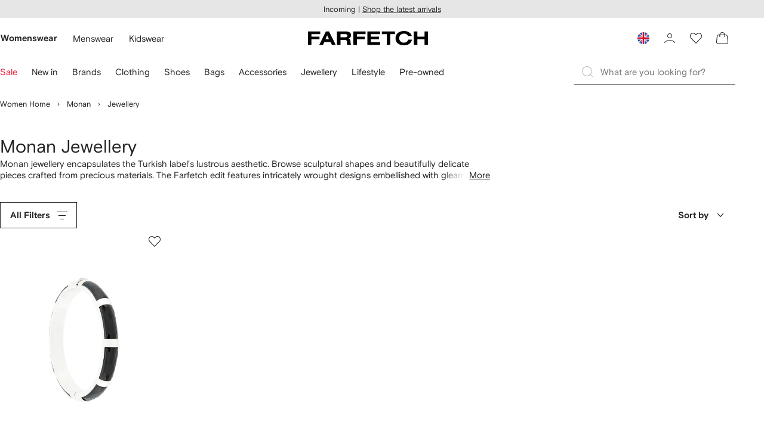

--- FILE ---
content_type: text/javascript
request_url: https://cdn-static.farfetch-contents.com/assets/portal-core-appportal/desktop/7120.client.759d06ec5126abcc6b60.esnext.js
body_size: 908
content:
"use strict";(self.webpackChunk_portal_app_portal_cr=self.webpackChunk_portal_app_portal_cr||[]).push([[7120],{52139:(e,t,r)=>{r.d(t,{Z:()=>i});let i=`
    position: absolute;
    top: var(--spacers-c8);
    left: var(--spacers-c8);
    width: 0.1rem;
    height: 0.1rem;
    overflow: hidden;
    border: 0;
    clip-path: inset(50%);

    &:focus {
        width: auto;
        height: auto;
        overflow: auto;
        clip-path: none;
    }
`},7120:(e,t,r)=>{r.r(t),r.d(t,{default:()=>k});var i=r(38939);r(2784);var n=r(59484),o=r(52139),c=r(61599),a=r(52248);let s=(0,a.Z)(n.PL)`
    ${o.Z}
`;s.defaultProps={as:"a"};let l=(0,c.Z)(s,"SkipLink"),p={skipToMainContent:"Skip to main content",accessibility:"Accessibility at Farfetch"},u={click:"click",seen:"seen"};var f=r(76699),b=r(88310),y=r(52903);function h(e,t){var r=Object.keys(e);if(Object.getOwnPropertySymbols){var i=Object.getOwnPropertySymbols(e);t&&(i=i.filter(function(t){return Object.getOwnPropertyDescriptor(e,t).enumerable})),r.push.apply(r,i)}return r}function v(e){for(var t=1;t<arguments.length;t++){var r=null!=arguments[t]?arguments[t]:{};t%2?h(Object(r),!0).forEach(function(t){var i,n;i=t,n=r[t],(i=function(e){var t=function(e,t){if("object"!=typeof e||!e)return e;var r=e[Symbol.toPrimitive];if(void 0!==r){var i=r.call(e,t||"default");if("object"!=typeof i)return i;throw TypeError("@@toPrimitive must return a primitive value.")}return("string"===t?String:Number)(e)}(e,"string");return"symbol"==typeof t?t:String(t)}(i))in e?Object.defineProperty(e,i,{value:n,enumerable:!0,configurable:!0,writable:!0}):e[i]=n}):Object.getOwnPropertyDescriptors?Object.defineProperties(e,Object.getOwnPropertyDescriptors(r)):h(Object(r)).forEach(function(t){Object.defineProperty(e,t,Object.getOwnPropertyDescriptor(r,t))})}return e}let d=(0,i.Z)(l,{target:"e1sh972f0"})({name:"egc0ig",styles:"z-index:500"}),k=e=>{let t=Object.assign({},(function(e){if(null==e)throw TypeError("Cannot destructure "+e)}(e),e)),{t:r}=(0,f.$)(),i=r("wbt_skip_to_main","Skip to main content"),n=r("wbt_a11y_at_ff","Accessibility at FARFETCH"),o=(e,t)=>(0,b.Z)({tid:3322,val:e,interactionType:t});return(0,y.BX)(y.HY,{children:[(0,y.tZ)(d,v(v({href:"#content",onClick:()=>o(p.skipToMainContent,u.click),onFocus:()=>o(p.skipToMainContent,u.seen)},t),{},{children:i})),(0,y.tZ)(d,v(v({href:"/farfetch-accessibility",onClick:()=>o(p.accessibility,u.click),onFocus:()=>o(p.accessibility,u.seen)},t),{},{children:n}))]})}}}]);

--- FILE ---
content_type: application/javascript
request_url: https://www.farfetch.com/IviC71ISl/garNad2z/OhIGOg5V/qg/G1uLLcifcYh7pX5t1f/QC9EKwE/YHMwLDd/9XzEB
body_size: 174203
content:
(function(){if(typeof Array.prototype.entries!=='function'){Object.defineProperty(Array.prototype,'entries',{value:function(){var index=0;const array=this;return {next:function(){if(index<array.length){return {value:[index,array[index++]],done:false};}else{return {done:true};}},[Symbol.iterator]:function(){return this;}};},writable:true,configurable:true});}}());(function(){l9();PHf();FRf();var WC=function(Fv){if(Fv===undefined||Fv==null){return 0;}var fC=Fv["toLowerCase"]()["replace"](/[^0-9]+/gi,'');return fC["length"];};var DU=function(Pt){if(Pt==null)return -1;try{var fR=0;for(var Gh=0;Gh<Pt["length"];Gh++){var FR=Pt["charCodeAt"](Gh);if(FR<128){fR=fR+FR;}}return fR;}catch(jh){return -2;}};var hv=function(CT,KR){return CT|KR;};var Pl=function(MU){var VY=MU[0]-MU[1];var xH=MU[2]-MU[3];var nh=MU[4]-MU[5];var qY=BJ["Math"]["sqrt"](VY*VY+xH*xH+nh*nh);return BJ["Math"]["floor"](qY);};var gq=function(P0,Yh){return P0%Yh;};var lT=function(Fq,lP){return Fq&lP;};var XC=function(PP,hl){return PP!==hl;};var w9;var Y0=function(q0){return +q0;};var UR=function(IY){if(IY===undefined||IY==null){return 0;}var ZT=IY["replace"](/[\w\s]/gi,'');return ZT["length"];};var Rl=function(kC,bh){return kC>bh;};var qF=function(tn,b0){return tn<b0;};var vT=function(sn,tY){return sn/tY;};var rT=function(pC){return !pC;};var ZM=function(xF,rU){return xF<=rU;};var KU=function Wq(dM,Wh){'use strict';var LD=Wq;switch(dM){case Yb:{var XR=Wh[Uf];UP.push(DD);var fv=XR[O0()[NX(vl)].apply(null,[E0,vc,QH])](function(PM){return Wq.apply(this,[Wk,arguments]);});var MY;return MY=fv[I0()[AF(HD)](SY,JX,xv,JR)](O0()[NX(A0)](C0,MJ,Dv)),UP.pop(),MY;}break;case R4:{var FD=Wh[Uf];UP.push(TY);if(fM([lt()[d0(QU)](vl,hH,rT({}),vv),IF()[IR(sM)].apply(null,[TQ,Nt,x0]),nF()[IU(mt)].apply(null,[ON,cU,ST,rT(MF)])][XC(typeof O0()[NX(VR)],sF([],[][[]]))?O0()[NX(SY)](j0,Gg,QH):O0()[NX(WP)].call(null,nl,pD,rR)](FD[IF()[IR(cM)].call(null,Gj,rT(wt),Xh)][IF()[IR(Cq)].call(null,Gf,sH,pM)]),Jt(wt))){UP.pop();return;}BJ[XC(typeof Oh()[zM(Ct)],sF([],[][[]]))?Oh()[zM(Pn)](O1,cq,lY):Oh()[zM(VR)].call(null,L0,Kh,x0)](function(){var fh=rT({});UP.push(YT);try{var SU=UP.length;var tD=rT(rT(Uf));if(rT(fh)&&FD[IF()[IR(cM)](lA,Ht,Xh)]&&(FD[IF()[IR(cM)].apply(null,[lA,JT,Xh])][lt()[d0(Nt)](zR,Lt,fl,j1)](Oh()[zM(Ox)].call(null,MQ,xT,xR))||FD[IF()[IR(cM)](lA,Ht,Xh)][lt()[d0(Nt)](zR,zR,HP,j1)](kP()[qX(Wv)](sH,xf,TF)))){fh=rT(Uf);}}catch(tH){UP.splice(bX(SU,wt),Infinity,YT);FD[XC(typeof IF()[IR(Cq)],'undefined')?IF()[IR(cM)].apply(null,[lA,SC,Xh]):IF()[IR(jt)](Nv,QH,Vh)][XC(typeof lt()[d0(nn)],sF([],[][[]]))?lt()[d0(PF)](A0,rT(MF),rT({}),Zk):lt()[d0(wt)](RF,Lt,It,sD)](new (BJ[Oh()[zM(Mh)](hg,mT,rT(rT([])))])(lt()[d0(rq)](Uv,Pn,wv,gK),cH(Mj,[fM(typeof Oh()[zM(qD)],sF('',[][[]]))?Oh()[zM(VR)].call(null,pt,Vt,pM):Oh()[zM(zR)](Y1,Mv,Lt),rT(rT(d4)),O0()[NX(Ov)](DR,LM,vt),rT(d4),XC(typeof IF()[IR(v0)],'undefined')?IF()[IR(HT)](LF,sM,jt):IF()[IR(jt)].call(null,RR,xv,JF),rT(Uf)])));}if(rT(fh)&&fM(FD[nF()[IU(TF)].call(null,pT,QU,Wv,Mv)],I0()[AF(Oq)](kT,qq,jq,zY))){fh=rT(Uf);}if(fh){FD[IF()[IR(cM)](lA,YD,Xh)][lt()[d0(PF)].call(null,A0,MF,rT(rT(MF)),Zk)](new (BJ[Oh()[zM(Mh)](hg,mT,jq)])(nF()[IU(rv)](nC,VU,rT(rT(MF)),rT(rT([]))),cH(Mj,[XC(typeof Oh()[zM(En)],sF('',[][[]]))?Oh()[zM(zR)](Y1,Mv,cM):Oh()[zM(VR)](pD,FX,PF),rT(rT({})),O0()[NX(Ov)](DR,LM,qt),rT([]),IF()[IR(HT)](LF,ll,jt),rT(rT({}))])));}UP.pop();},MF);UP.pop();}break;case AQ:{var jM;var px;UP.push(Rv);var Sl;for(jM=dF[L0];qF(jM,Wh[lt()[d0(MF)].call(null,mt,HP,rT(rT(wt)),tC)]);jM+=dF[wt]){Sl=Wh[jM];}px=Sl[O0()[NX(p0)].call(null,zR,MJ,rT(rT(wt)))]();if(BJ[IF()[IR(xv)].apply(null,[dv,Fn,Lt])].bmak[lt()[d0(CX)](jv,rT(rT(wt)),Yv,DT)][px]){BJ[IF()[IR(xv)](dv,PT,Lt)].bmak[lt()[d0(CX)].call(null,jv,nY,Mh,DT)][px].apply(BJ[IF()[IR(xv)](dv,BP,Lt)].bmak[fM(typeof lt()[d0(vU)],sF('',[][[]]))?lt()[d0(wt)].call(null,jU,El,rT(rT({})),Vv):lt()[d0(CX)](jv,sv,QC,DT)],Sl);}UP.pop();}break;case Uc:{var pR=Wh[Uf];UP.push(qR);if(BJ[XC(typeof O0()[NX(Ll)],sF([],[][[]]))?O0()[NX(L0)](nn,dH,rT({})):O0()[NX(WP)](Bv,PD,rT(wt))][kP()[qX(cq)](Nt,qC,sv)](pR)){var AY;return UP.pop(),AY=pR,AY;}UP.pop();}break;case Pk:{UP.push(rH);var VM=BJ[IF()[IR(xv)].apply(null,[BR,xT,Lt])][lt()[d0(El)](Xq,nY,rT(MF),gt)]?dF[wt]:MF;var Jq=BJ[IF()[IR(xv)](BR,rT(rT({})),Lt)][O0()[NX(fq)].call(null,ST,CR,rT({}))]?wt:MF;var Zt=BJ[IF()[IR(xv)].apply(null,[BR,j0,Lt])][IF()[IR(jD)](SR,rT(MF),El)]?wt:MF;var TM=BJ[IF()[IR(xv)].apply(null,[BR,mU,Lt])][O0()[NX(jD)](xR,YM,ST)]?wt:w9[fM(typeof IF()[IR(QU)],'undefined')?IF()[IR(jt)](JH,rT([]),mP):IF()[IR(Ht)](nR,zR,Qv)]();var YC=BJ[IF()[IR(xv)](BR,Pn,Lt)][nF()[IU(hT)](Ql,RC,Zl,En)]?wt:MF;var Hq=BJ[IF()[IR(xv)](BR,mU,Lt)][nF()[IU(Vl)].call(null,MH,Ol,Dv,rT({}))]?wt:dF[L0];var bl=BJ[IF()[IR(xv)].apply(null,[BR,wv,Lt])][lt()[d0(Wt)](Xh,wv,R0,Eh)]?dF[wt]:MF;var dC=BJ[IF()[IR(xv)].call(null,BR,Yv,Lt)][jX()[vM(SY)](zq,xv,RD,kT)]?wt:dF[L0];var lC=BJ[IF()[IR(xv)](BR,rT(rT(wt)),Lt)][nF()[IU(pz)](lM,ds,En,rT(wt))]?wt:MF;var B2=BJ[lt()[d0(Pz)].call(null,HP,DR,rT(rT([])),sC)][O0()[NX(nZ)](En,cD,ll)].bind?wt:dF[L0];var DO=BJ[IF()[IR(xv)](BR,It,Lt)][O0()[NX(nr)](v0,j2,v0)]?wt:MF;var f3=BJ[IF()[IR(xv)].call(null,BR,lY,Lt)][IF()[IR(nr)](r3,C5,Yv)]?wt:dF[L0];var qm;var Pw;try{var J2=UP.length;var v3=rT({});qm=BJ[XC(typeof IF()[IR(Dv)],sF([],[][[]]))?IF()[IR(xv)](BR,rT(rT(wt)),Lt):IF()[IR(jt)].call(null,Ip,rT(rT(wt)),X3)][jX()[vM(j0)](fZ,rR,Ep,Ht)]?wt:MF;}catch(G6){UP.splice(bX(J2,wt),Infinity,rH);qm=MF;}try{var zI=UP.length;var wB=rT([]);Pw=BJ[IF()[IR(xv)].apply(null,[BR,Fn,Lt])][O0()[NX(dw)].apply(null,[Ol,Qt,Ll])]?wt:MF;}catch(wr){UP.splice(bX(zI,wt),Infinity,rH);Pw=MF;}var Rp;return UP.pop(),Rp=sF(sF(sF(sF(sF(sF(sF(sF(sF(sF(sF(sF(sF(VM,Xm(Jq,dF[wt])),Xm(Zt,nZ)),Xm(TM,L0)),Xm(YC,xv)),Xm(Hq,kT)),Xm(bl,Lt)),Xm(dC,E3)),Xm(qm,HD)),Xm(Pw,sv)),Xm(lC,Ht)),Xm(B2,WP)),Xm(DO,dF[PT])),Xm(f3,Yv)),Rp;}break;case bj:{UP.push(BE);throw new (BJ[I0()[AF(Lt)](Ox,w5,sv,I7)])(I0()[AF(wv)].apply(null,[qD,Pn,Fw,gr]));}break;case Y4:{UP.push(PV);try{var O3=UP.length;var Rd=rT(d4);var gE=sF(sF(sF(sF(sF(sF(sF(sF(sF(sF(sF(sF(sF(sF(sF(sF(sF(sF(sF(sF(sF(sF(sF(sF(BJ[O0()[NX(dB)](P2,kq,DR)](BJ[fM(typeof nF()[IU(nZ)],'undefined')?nF()[IU(Fn)].apply(null,[wz,Gp,Mh,Ll]):nF()[IU(Ol)](BX,Pz,hH,Cq)][fM(typeof sr()[bz(dB)],'undefined')?sr()[bz(kT)](JH,lV,cU,g7,CR):sr()[bz(rR)].apply(null,[BP,Mz,x0,WP,JI])]),Xm(BJ[fM(typeof O0()[NX(zB)],'undefined')?O0()[NX(WP)].apply(null,[N7,sZ,pI]):O0()[NX(dB)].apply(null,[P2,kq,R0])](BJ[nF()[IU(Ol)](BX,Pz,l7,rT(rT({})))][IF()[IR(qZ)](NM,QU,Fw)]),wt)),Xm(BJ[O0()[NX(dB)](P2,kq,pM)](BJ[nF()[IU(Ol)].call(null,BX,Pz,EB,Mv)][O0()[NX(Mr)].apply(null,[nY,Wl,QC])]),dF[ds])),Xm(BJ[XC(typeof O0()[NX(S7)],'undefined')?O0()[NX(dB)].apply(null,[P2,kq,nY]):O0()[NX(WP)](BO,G5,xT)](BJ[fM(typeof nF()[IU(CX)],'undefined')?nF()[IU(Fn)](S6,L7,fl,rT(rT([]))):nF()[IU(Ol)](BX,Pz,Wt,sM)][sr()[bz(JT)].call(null,En,Jp,MF,E3,Es)]),L0)),Xm(BJ[O0()[NX(dB)].call(null,P2,kq,l7)](BJ[Oh()[zM(xv)].call(null,TB,A0,Wv)][lt()[d0(vU)](qD,ll,Ht,g7)]),xv)),Xm(BJ[O0()[NX(dB)].apply(null,[P2,kq,SC])](BJ[nF()[IU(Ol)].apply(null,[BX,Pz,rT(wt),qD])][XC(typeof IF()[IR(Mh)],sF('',[][[]]))?IF()[IR(rs)](KP,PF,Oq):IF()[IR(jt)].apply(null,[DZ,rT(wt),fd])]),kT)),Xm(BJ[O0()[NX(dB)].apply(null,[P2,kq,rT(wt)])](BJ[nF()[IU(Ol)](BX,Pz,Ht,wt)][Oh()[zM(rv)].apply(null,[ml,Ct,cq])]),Lt)),Xm(BJ[O0()[NX(dB)](P2,kq,L0)](BJ[nF()[IU(Ol)].call(null,BX,Pz,Xq,hH)][nF()[IU(pM)](xP,pI,rT(MF),rT(rT([])))]),E3)),Xm(BJ[O0()[NX(dB)].call(null,P2,kq,BP)](BJ[nF()[IU(Ol)].call(null,BX,Pz,dB,OO)][nF()[IU(C5)](WU,nY,sH,lY)]),HD)),Xm(BJ[O0()[NX(dB)].call(null,P2,kq,Nt)](BJ[nF()[IU(Ol)](BX,Pz,jE,w3)][IF()[IR(Fw)].apply(null,[Kn,EB,L0])]),sv)),Xm(BJ[O0()[NX(dB)](P2,kq,ll)](BJ[nF()[IU(Ol)](BX,Pz,BP,j0)][O0()[NX(t3)](Ox,Bt,PF)]),Ht)),Xm(BJ[fM(typeof O0()[NX(Lt)],sF('',[][[]]))?O0()[NX(WP)](Wm,Xd,HP):O0()[NX(dB)].call(null,P2,kq,wv)](BJ[nF()[IU(Ol)](BX,Pz,rT(rT(MF)),pI)][fM(typeof jX()[vM(wv)],'undefined')?jX()[vM(sv)](z3,YD,jB,U6):jX()[vM(Pz)].apply(null,[HO,PF,zw,jq])]),dF[YD])),Xm(BJ[O0()[NX(dB)](P2,kq,lY)](BJ[XC(typeof nF()[IU(C0)],sF('',[][[]]))?nF()[IU(Ol)](BX,Pz,Ol,rT(wt)):nF()[IU(Fn)](UB,FE,Ox,rT(rT(MF)))][fM(typeof O0()[NX(rv)],sF('',[][[]]))?O0()[NX(WP)](sP,Nw,Cq):O0()[NX(vs)](HD,tv,l7)]),VR)),Xm(BJ[O0()[NX(dB)].apply(null,[P2,kq,jq])](BJ[nF()[IU(Ol)].apply(null,[BX,Pz,nY,HP])][XC(typeof I0()[AF(fl)],'undefined')?I0()[AF(cq)](Ll,LB,R0,HO):I0()[AF(wt)](IO,S2,SY,mr)]),Yv)),Xm(BJ[XC(typeof O0()[NX(rR)],sF('',[][[]]))?O0()[NX(dB)](P2,kq,rT(rT([]))):O0()[NX(WP)].call(null,BP,fz,nw)](BJ[nF()[IU(Ol)].apply(null,[BX,Pz,Mh,It])][IF()[IR(sd)](lj,DR,qD)]),dF[Ol])),Xm(BJ[O0()[NX(dB)].call(null,P2,kq,zs)](BJ[nF()[IU(Ol)].call(null,BX,Pz,vt,rT({}))][kP()[qX(TF)](M6,NF,It)]),qt)),Xm(BJ[O0()[NX(dB)].call(null,P2,kq,En)](BJ[nF()[IU(Ol)](BX,Pz,sH,rT([]))][kP()[qX(rv)].apply(null,[sM,UD,zB])]),YD)),Xm(BJ[O0()[NX(dB)](P2,kq,cU)](BJ[XC(typeof nF()[IU(Zl)],sF([],[][[]]))?nF()[IU(Ol)](BX,Pz,zR,rT(rT({}))):nF()[IU(Fn)](S6,l6,rT({}),rT({}))][sr()[bz(kz)].call(null,Wt,Rz,Dv,qt,pD)]),ds)),Xm(BJ[O0()[NX(dB)](P2,kq,Pz)](BJ[nF()[IU(Ol)].call(null,BX,Pz,UE,pz)][lt()[d0(jv)](Wt,vt,rT(rT([])),vC)]),Ct)),Xm(BJ[O0()[NX(dB)](P2,kq,HT)](BJ[nF()[IU(Ol)].call(null,BX,Pz,vt,zs)][IF()[IR(SC)](Lr,Nt,nn)]),cU)),Xm(BJ[fM(typeof O0()[NX(p5)],sF('',[][[]]))?O0()[NX(WP)](Z3,RC,BP):O0()[NX(dB)].call(null,P2,kq,jE)](BJ[nF()[IU(Ol)](BX,Pz,Mv,Pn)][kP()[qX(gd)].call(null,xv,Sz,Xq)]),jt)),Xm(BJ[O0()[NX(dB)](P2,kq,qt)](BJ[nF()[IU(Ol)](BX,Pz,R0,Oq)][kP()[qX(wV)].apply(null,[x0,WX,jv])]),jq)),Xm(BJ[O0()[NX(dB)](P2,kq,L0)](BJ[fM(typeof nF()[IU(t3)],sF('',[][[]]))?nF()[IU(Fn)](p7,O2,It,JT):nF()[IU(Ol)](BX,Pz,Uv,kT)][lt()[d0(Uz)](sM,HT,wt,tU)]),mT)),Xm(BJ[O0()[NX(dB)](P2,kq,rT(wt))](BJ[jX()[vM(xv)].apply(null,[ZE,dB,Cp,Lt])][kP()[qX(L0)].apply(null,[HD,EX,SY])]),v0)),Xm(BJ[O0()[NX(dB)](P2,kq,QU)](BJ[Oh()[zM(xv)](TB,A0,wv)][IF()[IR(AZ)](Nn,Wt,Ox)]),ST));var SZ;return UP.pop(),SZ=gE,SZ;}catch(zm){UP.splice(bX(O3,wt),Infinity,PV);var rV;return UP.pop(),rV=MF,rV;}UP.pop();}break;case JQ:{var Tm=Wh[Uf];var Qm=Wh[d4];UP.push(Zw);var PO=Hz(null,Tm)?null:x2(O0()[NX(E3)](Ct,Cl,rT(rT([]))),typeof BJ[O0()[NX(Lt)](qD,cX,v0)])&&Tm[BJ[O0()[NX(Lt)].apply(null,[qD,cX,zR])][lt()[d0(Zl)](ld,M6,rT([]),Bt)]]||Tm[fM(typeof sr()[bz(WP)],sF(Oh()[zM(L0)](Tw,WP,nZ),[][[]]))?sr()[bz(kT)].apply(null,[R0,hI,Pn,Wz,YZ]):sr()[bz(Ht)](pM,F3,mU,Ht,GG)];if(x2(null,PO)){var rE,hE,Fd,WZ,V3=[],sE=rT(MF),s2=rT(wt);try{var NO=UP.length;var Y2=rT(d4);if(Fd=(PO=PO.call(Tm))[I0()[AF(cU)].apply(null,[Ct,Yz,xv,tF])],fM(MF,Qm)){if(XC(BJ[fM(typeof nF()[IU(rq)],sF('',[][[]]))?nF()[IU(Fn)].call(null,bZ,nV,jq,rT({})):nF()[IU(Yv)](RY,cE,Us,SC)](PO),PO)){Y2=rT(rT(d4));return;}sE=rT(wt);}else for(;rT(sE=(rE=Fd.call(PO))[nF()[IU(jE)].apply(null,[UC,BP,En,mU])])&&(V3[lt()[d0(L0)](nw,rT(wt),Fn,kn)](rE[XC(typeof O0()[NX(HE)],'undefined')?O0()[NX(HD)].apply(null,[M6,YH,rT(MF)]):O0()[NX(WP)](RR,rv,Mh)]),XC(V3[lt()[d0(MF)](mt,rT(wt),PF,AU)],Qm));sE=rT(MF));}catch(TO){s2=rT(MF),hE=TO;}finally{UP.splice(bX(NO,wt),Infinity,Zw);try{var vp=UP.length;var vE=rT([]);if(rT(sE)&&x2(null,PO[fM(typeof nF()[IU(Pn)],sF('',[][[]]))?nF()[IU(Fn)](Hs,Yw,Qv,E3):nF()[IU(hH)](ET,Td,rT(wt),kz)])&&(WZ=PO[nF()[IU(hH)](ET,Td,rT([]),Ol)](),XC(BJ[nF()[IU(Yv)].call(null,RY,cE,wv,BP)](WZ),WZ))){vE=rT(rT([]));return;}}finally{UP.splice(bX(vp,wt),Infinity,Zw);if(vE){UP.pop();}if(s2)throw hE;}if(Y2){UP.pop();}}var zP;return UP.pop(),zP=V3,zP;}UP.pop();}break;case t4:{UP.push(Xr);BJ[lt()[d0(E3)](sv,nZ,cq,zx)][lt()[d0(El)](Xq,rT(wt),mU,BH)](nF()[IU(lY)].apply(null,[zX,zB,cM,PF]),function(FD){return Wq.apply(this,[R4,arguments]);});UP.pop();}break;case P4:{var fO=Wh[Uf];var ls=Wh[d4];UP.push(lO);if(Hz(ls,null)||Rl(ls,fO[lt()[d0(MF)].apply(null,[mt,xv,zs,mC])]))ls=fO[lt()[d0(MF)].apply(null,[mt,JT,EB,mC])];for(var Vp=dF[L0],F7=new (BJ[O0()[NX(L0)](nn,nU,vt)])(ls);qF(Vp,ls);Vp++)F7[Vp]=fO[Vp];var W2;return UP.pop(),W2=F7,W2;}break;case RK:{UP.push(Q2);BJ[Oh()[zM(Pn)](pP,cq,wv)](function(){return Wq.apply(this,[cS,arguments]);},Sd);UP.pop();}break;case Lk:{var Hm={};UP.push(ZI);var WO={};try{var JE=UP.length;var P5=rT({});var k5=new (BJ[Oh()[zM(El)].apply(null,[CH,En,jt])])(MF,MF)[kP()[qX(IO)].apply(null,[rT(rT(wt)),xZ,ll])](IF()[IR(kz)].call(null,jY,M6,MF));var m3=k5[IF()[IR(Pz)](jU,Pz,cU)](IF()[IR(j0)](ZR,jt,qt));var Ym=k5[O0()[NX(zs)](Yv,v6,ds)](m3[Oh()[zM(Mv)](QO,mU,rR)]);var x3=k5[O0()[NX(zs)].call(null,Yv,v6,Pn)](m3[fM(typeof lt()[d0(lY)],sF([],[][[]]))?lt()[d0(wt)].apply(null,[Pp,qD,rT([]),qV]):lt()[d0(Mv)].call(null,jt,IO,rT(rT(wt)),wR)]);Hm=cH(Mj,[Oh()[zM(PF)](pv,Oq,jt),Ym,sr()[bz(w3)](mU,zV,SC,HD,M3),x3]);var cp=new (BJ[fM(typeof Oh()[zM(VR)],sF('',[][[]]))?Oh()[zM(VR)](sI,YE,kz):Oh()[zM(El)].call(null,CH,En,rT(wt))])(MF,MF)[kP()[qX(IO)](rq,xZ,ll)](IF()[IR(HP)](Lp,PF,Ov));var Rr=cp[IF()[IR(Pz)](jU,vt,cU)](IF()[IR(j0)](ZR,EB,qt));var Nz=cp[O0()[NX(zs)].apply(null,[Yv,v6,rT(rT([]))])](Rr[Oh()[zM(Mv)].apply(null,[QO,mU,DR])]);var VO=cp[O0()[NX(zs)].apply(null,[Yv,v6,jt])](Rr[lt()[d0(Mv)].call(null,jt,Yv,EB,wR)]);WO=cH(Mj,[Oh()[zM(rq)].apply(null,[GB,zs,fl]),Nz,lt()[d0(x0)](w3,cU,rT(rT(MF)),fP),VO]);}finally{UP.splice(bX(JE,wt),Infinity,ZI);var C2;return C2=cH(Mj,[kP()[qX(ll)](pz,tZ,P2),Hm[Oh()[zM(PF)](pv,Oq,x0)]||null,O0()[NX(Ll)](vt,HI,Nt),Hm[sr()[bz(w3)].call(null,Zl,zV,MF,HD,M3)]||null,O0()[NX(lY)](OV,Hp,QU),WO[Oh()[zM(rq)].apply(null,[GB,zs,wt])]||null,Oh()[zM(x0)](fz,jt,UE),WO[lt()[d0(x0)](w3,pz,hH,fP)]||null]),UP.pop(),C2;}UP.pop();}break;case cS:{UP.push(Hp);var j6=bV;var fE=Oh()[zM(L0)].call(null,bm,WP,rT(wt));for(var cz=MF;qF(cz,j6);cz++){fE+=O0()[NX(PT)](A0,CP,QC);j6++;}UP.pop();}break;case dS:{var NE=Wh[Uf];UP.push(wV);var xd=Oh()[zM(L0)](t3,WP,Uv);var g3=nF()[IU(Ys)].apply(null,[k6,HT,rT(rT(wt)),Pz]);var C7=MF;var Qs=NE[O0()[NX(Vl)].apply(null,[T5,xw,sv])]();while(qF(C7,Qs[lt()[d0(MF)](mt,Fn,vt,q5)])){if(jI(g3[O0()[NX(SY)].call(null,j0,P3,HP)](Qs[nF()[IU(E3)].call(null,nm,zr,HT,rT(rT(wt)))](C7)),dF[L0])||jI(g3[O0()[NX(SY)](j0,P3,rT(rT([])))](Qs[nF()[IU(E3)].apply(null,[nm,zr,PF,R0])](sF(C7,wt))),MF)){xd+=dF[wt];}else{xd+=MF;}C7=sF(C7,nZ);}var Jm;return UP.pop(),Jm=xd,Jm;}break;case Wk:{var PM=Wh[Uf];var J6;UP.push(gd);return J6=BJ[fM(typeof nF()[IU(ST)],sF([],[][[]]))?nF()[IU(Fn)].call(null,rs,sm,rT({}),Ct):nF()[IU(Yv)](FO,cE,rT(rT(wt)),IO)][Oh()[zM(hH)].call(null,d7,Xq,cq)](PM)[O0()[NX(vl)](E0,Fp,hH)](function(z5){return PM[z5];})[MF],UP.pop(),J6;}break;}};var BV=function(rd,Cd){var Op=BJ["Math"]["round"](BJ["Math"]["random"]()*(Cd-rd)+rd);return Op;};var sB=function(U5,tp){return U5 in tp;};var n3=function(){return ["<","#1(\x00","\v;\rT>","\"E7","6","P->5!","Fu",";39\x00,.\rA8_!ad","59","\x40iQ\n=","[A+9f|\x079\r\n{V\bW-6&|7Y\nTA5HWM\b+65=\b6\nA\fE)JGMPK+-5/\b<A\x00/CdW*ia.\x006A","A","PC","N","6A5O",";\v\n","5TE2_AK","G4F_M\bF","7-#1\b,","=#G","\fL09-<",">,","","E+[]L\x3fK(<","5^QM","+l_A6179\x07\nT/t]","","MtU",":\b41\x00L","= M6N\x07GIS","AM6$50\r","1\r","\x0769<\v\bVXAA\fW4\"-/\x3f1","G6=2/","A8_","0N\rCZP","\"\rA8_TcD\tD*","T.}]LQ","+6,3+\f\x00A","[W","\x00\x07G+^",".H>","t+CZW\x07","%5",".+\f\r:E6N","m 15.k\nj5xi=*\b- L .5Kori:\x40 J\x008AO9Xi=O\x00,;j\x3fQ\rGm4jbi\x3f{=>#K7g<iAri:\x40X+ 078,\b6ecri.R\tv44 0 >5fnj5uKOa%\x003 #.5l0j5aY\x071\x00(( -\v-\\5ri=b*t &5e~5ri\x3fZ<\f* \b.5e4j\x3fTi2b*51hT8(\v3O<yXN\b+\f;#8&_\vj5bi=b\"w3\x00+/40.5\nj5r}Iy1\v\t\x00( .7nj5pr9L*\b ,\'_5eq1\\i=h*m\x00\"\v$.5jj5]X*#7-#R=oc%ri6o&\'t 8 :&~kj5p{d\f\x00 6\t\vZ5erF[\x40H%2\n#<:.\rej5Ri*\t/.5e6y\x3fri\x3fI[( !ej0AG=g:\v724.\vD[ej%ri=n3/\x004\f .Auj7iP&y$\x002\'\n8 +ea\x07i_=b^\v9\x3f8  %e\x409Ki=`Yq\x00\"( .;uj#y=b!w\x00 m( .7}\tq\x00Fy=bh\x00\"jL .7v0D5rdH*\t8%e\x40:qi=`Yq\x0055  .8F0j5yg/D*,4\r ;5ez5rbLBS#\x00%\t8 %\fjj5i=E2+%4;K:}BIN[\njx+\x003\",riOEuv!r5 ;$5ez5rb&F q ,R=\rE\fJi9b*%&6W8Q.5g8 Xi=u&-6;\v 5ajri>M4:,<R0.6c_-d[bo/h 9%Drfrc=b[\tR\n\x00\x008AJ\"j1rib*3\f$=0.5~O<yXN\r\r#8Deh\"ue=b%\x0003\f +%ea!g[a* =0>5ekj5pyLd\f\x00 685ajri=H^)\x00\n8\"\b5jj5Xr7*\"o#+9>eL6ri4r*8.0uj>~}\vb*+7 3:%e5rk.H/\x00.Tc<D5Wi=b\n\n9>\n8 .0I7Eri=g 6 625eE:ac=`\f\x00 35Z5eH<eR`\f!\x00 15eoVy=b\x3f\f\t\x00+#.5e0i=d\t4R\n*.<uj>I}$< 8 .l7j5rle\x00.\v\r .5Jy\x3frkb%\x007\fL .1G}Rkb\x00\x00\b .5`1J5rG=s:\v&4\x00V7ej5}~*/3\r8-5ehG}=b*(\t>38 %-w<j5G]-b*/ KT.5g1ri0A\x00\v$;/8 ujGA=b(vm\x00\"=<$.5h9\x405rb1v:5)08\"DehFi=a9\x00(\t8 Mj7=b(5\" \n.5n*yri\bV:-#8%5ez5rb%p\ft #&FKo%riH\tvp>6\f %e|:Jr+e[\r/;H\r\ru4j9Tj=b#\x00&\r .e\fL0i:L*\v5\t8 % q\nj5i=f\x3fq=.\t8 6nj7Ti2b*p4\n.5j1IG~G=n\f\x0008+.Sjrd-b**;  (g*jCL=b)i)8&2 ..]|AXJN& =/\x005`\nj5af%{9+m\x00\'D5~O>b*5q $*5ej>\\i8r*\n9\nT.5a82JL\x3fD*= 98\"\x005g<jriLb*\fQ960.5]JO=Z*\x005\t8 % q9^rc=h 087>^~FL1D)\r\r 35:%eD5txLb*\x07;:/h8 ,s8j5|}=b*lq ,P\'ej2iZr*\tJ\t8\'(H\x3fn\"\x40r+\x07&6&0646#\x40r#D7b,1& 84e#h5ri\x3fk]\t\x00+,0.5\nj5qpr*9J\r8 .#L/_5riy\x3fq\x000+4:H}\"an$^\n\t#$5ej6kcg .18 8\"Deori=e \x000;Q.5g:=^-b*<(nQ8\"=t0j5WA%{%(+8&7Cj5r\bL)2\t\x00\'8 +%ea.Vc=b[\tR\n\x00\x008AJ\"j1rib*592=0.5~O<yXN\r\r#h8 ,rL5}i=a\x07\nh\"1\r-#Y\b6eny\\=b*/0( ( .>mZ5r=b(v \t8#_5ezDvELb*\x07\tq 7 .5Oirl-b*/\f\x3f8 \'%eai_=b: ;D%eF\f_JG[%&: .5eB2]C=b.3h\x00\"Deh.^K=b 4\x00 /W.5j7ib*l :;\\b.z5ri=K/:#7 3&\n5e_bi=M9\x00Sm8 -\'Cj\x00Fy=b\x07 \x00\"jL .7~jf5rdH*,=8Q.5gFbi=i!&Q8\"=Cj:ri=Hh\x00\"\f\x3f15eX.dG,#7\x008 8\f\v\x40B\"L6i=h2v0)\x3f\n;(\"f\x3fhrQ=f*\x00 6+#.5`\nj5yoh*7\x00-7 .7lC]fp<qh8$8.5e5y6=b*/ l :*<A6_5ri)L*\x00 64Q_5eO1{fLb*\x07\n/52 $ez5r\x40\vz3\"\t\r-,\b6e`rOr*q\rnQ.5g\rri2b*6)Q8#=\x3f|\nj5y-p\t\x00&=2 .e*L5}i=`#0\"2/4*6ZD]n5rY=k%\f 45ekj5p|:s\x00/;L\v3C4jri=Nh\x00\"I>5e`Rb%P0&eejF1L*\t\x3f VQ.5gFri2b*39\bQ8\"5U<j\x3frcb/\x004!+.q7^~O>b*\x3f\x00 ;$^\x40Ari2K2*.,\x3f; .1KO5riK ,\x00 4*.5g15rk&4\t 8\x00=AejDri\x3fB\x00\'\x00 8)&j3WV1ari <8EL:Rq=b#\'k46+4\f\rCariLb*\rr9.T\rej5Wi=b\x07(l.%\t8 5 \x40aQEj*8 &fj7Ti3r*4\b =0.5nzbi>N(:,8Q9:-Deh!ux:V:\x00\nl.\reaj_=b[\b\'\b ..W|A]L;D<\x00 4;5\x005`\nj5y}-F:,!+-g<j\rrm=b\n.\x3f8/.5giPF2O8mq% 8 [uj>]q\vb*t\x005)0.5n5r\rTjLb*\x079*\x3f\fh8 ,O8j5xx-b*\tm L0.5gs%ri6z80\x00\f(1+5eEi=`q\t\x00\"0.5~hJ#C\r/\x000!;.\x00cJ\f\x00.>N.j7`b*\v\t\x006\x00( .>j5rGSU\\\x3f\x00\"7\".5eIzi=b,08+\\:o\vLri9b*908%&eh[","=\bA\x3f","/o!","*\fI>{RQ\vQ#05"," L)D\x00GDu\n(","3,\x40>","7 ,-\v<T+DGMp#6 0","+\rs>I#ZLw%;*5\x3f<\fT/B]",",,5,["," et=w","8CPCL","\fL0 (\x00","\x00J:F","jCDs\n=3.*","_FKP%*5","0\r,0","FQAF","2=\vA\fDXM`*, 5=\v","oM6953xOH)NWQ\\Q*6(2","S)J","\fQ5_J","%**","go8d","(m5_","\b","E<EGGF!*","\v]M6ZZ\bK","Q\b 7\"","V[W","\x3fF+WA","VJ;o9!6%9=\v","N*,","}\r","=M","8DCDW ","\nV>_","\vEC\\\\\bO9-","\n70","{","1","OW(+659,","16\r\t","G8NVZW+6\b24\fCYEA\bZ","21\nH2LG\b,O#u\b2","#|!:%.\b.)J8LQ","F\f-+59\b\vG4G<RFO6","9l\"",",\x00*\n",":D#/%l!\v3V)l0VYNB","CMB","\b+6\'55","\f\fp4^[xJ0+","()3=","84\x00AB_L","R[","%(3\f\f\n",":X\r]K5W6953","\"13/\f\n","JI","gHk}-}jkn7F","(_PC","\x40","\x3f(*6","G","t","=\n\x00c>_3RES\n +","\tH7}A[L\b12(","/M<J\x00\\Z","NE._UAO","\x00e._^I\bJ*","\'L:YWQ\x00!*","F\n ","LG|O)=5.\x00\vVDr]\bL++5","\vEEQDG","J+G","NRA","\vA(_9VLB !!%,\f.G>X\x07"];};var ws=function(Ls,pO){return Ls[bd[L0]](pO);};var Xm=function(lw,LO){return lw<<LO;};var Gm=function(){if(BJ["Date"]["now"]&&typeof BJ["Date"]["now"]()==='number'){return BJ["Math"]["round"](BJ["Date"]["now"]()/1000);}else{return BJ["Math"]["round"](+new (BJ["Date"])()/1000);}};function l9(){w9=[];if(typeof window!=='undefined'){BJ=window;}else if(typeof global!==''+[][[]]){BJ=global;}else{BJ=this;}}function PHf(){Qf=! +[]+! +[]+! +[]+! +[],MS=+ ! +[]+! +[]+! +[]+! +[]+! +[],wx=+ ! +[]+! +[]+! +[]+! +[]+! +[]+! +[]+! +[],DA=+ ! +[]+! +[]+! +[],xS=[+ ! +[]]+[+[]]-+ ! +[],Uf=+[],dS=+ ! +[]+! +[]+! +[]+! +[]+! +[]+! +[],cx=[+ ! +[]]+[+[]]-[],HN=! +[]+! +[],hk=[+ ! +[]]+[+[]]-+ ! +[]-+ ! +[],d4=+ ! +[];}var DE=function(n7){return ~n7;};var Q6=function(){return ["\x6c\x65\x6e\x67\x74\x68","\x41\x72\x72\x61\x79","\x63\x6f\x6e\x73\x74\x72\x75\x63\x74\x6f\x72","\x6e\x75\x6d\x62\x65\x72"];};var x2=function(hw,f6){return hw!=f6;};var S5=function(){return EP.apply(this,[WQ,arguments]);};var tO=function(){Qw=["O%","pu\ti","1B M\b\x40U>*3\b\x07CE.F,A","-VC+B,R","3\v\nqO2\n+HQN$&.N8~`","}),\x3f%/%~C2B!R","IR\'D)jZ",">UK/T\'","WI<w*IQ>I !(7\vLO%B","3:WC)R6 WU;&","O(C\'^P4~","HC5W-HQ","UG","\vjG4F/CQ","Iv\'U#K(Z]!*","#Y9","\b8\v\vN","I","^C N,C","3\v;\b\x07HKB0U\b[","L!6\x003\n*\tNG","\vuQ(w0IQH4\x07)\x07JR)U1","J-SQS;&","dRY\x3f","(q\v.<\rKS#T6","\n5<<yv#B0eZY.75\n","\x00]>05\n","D\fkF","{T4F;","<<yv#B0eZY.75\n","/^ l8>\t",")xeba)}:w)4\x3f:irq~8n^.\'<PM*J,IEO96-\ntvWHflZ","/O","UZ","KA","EWLb`UCF\rr5#","#\n\r!NC4F6I","%5\v\r[H","F1_W","R","&CA","]!6","VI(7\b5","Q#E)Of$&(\'TC%S+I","E\x00ZY!\"6","Ir/J\'I\x40D}.7,",";\b\r^v.F,RY","\x07OR#UO\x40","\r\x07TR/I7C","\r\x07TE\'S","U\x401H918\r","\'JYR9\n\r","S8 9\x00\v_J"," ","^I+","jH2E[","BB_(.\b.\r","n($\"\"","/)/Hg3S-VGh","Z","kn\vP]\r","4","i_+E-J","O","\v",".\f\v","OPD%","KAY83","1~\x07\"#&!pm\nj\fi1e\"o1\r<72[D%C\'\x40\\V&/\n4\vHU2R4QM\n\f|qTnQX_i\f","Z$&\v>","\tOt#I&CQ","B#K6G8","Z#","^wx","G]\x3f7","E]Y\f0\r","f]!\v;\vR+baS<U;&$5\n\x00\rYRkb,GXXm\v/C!Tnp\v]","\x401Q","1B","","x&%X`|\tvg\fL}\f\x07\f%$-cA\x07f6S0u1W|\f&\'\\]{g}rI u;}\x07,&,#{g)eA 1j\"$=%){I\x07h%g*u2S\f\x00\x00/)Ug\x3f\x40m z}$#+%/\x07{O!f\tg)[1*\x00Q%*yA\x07l`u3[\b\"&\v/\t]g\rfI wy{&5%E{m\x07f-g\"S3M\f\t)qgHev}\f,&/#{q)fA U1}\"=%%)tI\x07d%b*u1S\fu\x00//#Ug\x40\x07m u}$&%(\x07{e!etg [2k*,.)yAgu[\f\b&\n\v/+]gpfI#}55%-|m\x07f4dS1w\f\b\'\t+[g\x07HSu;},&/^{g)e\rA 1\"$= ){It%g*u!S\f\x00\x00/)Ud\r\x40m y}$%;%/\x07{a!f\tg7[1*%)SA\x07liu3[\f\b&\v,\t]g\rfI w~&,&\v{m\x07r-g\"S2\n\f\b+\t)qgHeqF}\f,&//#{w)fA U1}\"$=%%)iI\x07d%eu1S\x00//%Ug\x40\x00G u}$&%8\x07{e!d\tg [1]*,4)yAlguF[\f\b&\v/+]b\'fP#Q}*5%-~G\x07f-g\bS1w\f\b\'\t*Kg\x07H\x00Gu;}\f,&/^{g)fA 1v\"$=&%){I\x07p%g*u<S\f\x00\x00/)Ug#\x40m w}$$+%/\x07xq!f\tg.[1*\x07Q%*iA\x07luu3[\b\b&,\r]g\nP u3hw&!\')l-\b-g#w1z%/+oo\bo+T8C1}\f)Q%-=rKI0GUu1}\'u&5\t#T\tR%g-C6\f\f$\x00T){ifg/b\'^/(&.7:Mg\x07S7w uf\x3f&V[){e#J-g z1}\f(53\v/,kg\x07m,ue1~/\x00#8\\nHkv1}&.7:Mg\x07g u\x00Ls&\'\f/qL)%}\f,*\v//j\x07fq$R&U*&%%#\ng\x07dsVe1}\x075#,X{gu/U u<K\fs&\'\vUg\x07lgTu1>% ){g-}0 u7^\n\x00W<\x07qgvg+m*Ov&%/)\nBS7w um}&5/)pa\'g XQ/\v%/\"oh\x07f0u1}4;=j%/+Xa\nvg+a>*W%-\rWTfl8n[&[9{g\x07]3A z1}\f/6j<Z\x07{g\x07feWd!}\f\t>\x00\b/+w\x07fUVe1}\x07u++C\fv*fg%E}\f\fk+)~w\x07fdZ:T(&6&\\\x40wm;9_}\x00$%%)]{w\x07fe1}\x07-4+%/X{g\x00vlm(R&&>\rX|_%J*u4u\f&=7\x07{g\x07fu7Z!}\f\t!\tMi\t u1[\f&<){l/~5g B\x07p","\f[\n\"-\t\x3f\x07UH","_U5N-H2\x40N,$","1N\bR","\neC(","z2a","2x\'H","G]\x3f73(\rSH!","\x00_O!O6","\vw","9\fyI\"BR","A/\\","./9","S5B0gQH","=1\b.\vJC","0N1O]U9:4.\r","\v","_C+","","C\f]","H>","D","1R][$%","a0v3l\n","=1\b>\riS$","&I","J$08\rN_%O#HQ","\vWO5T+I","0\rO2B0G[),)D\x00\x07N6U-P\bP,c\x40","-B4J","5S0OS",">sWh"," ,\t.\f!xO4S*","!\nw\v_K#S0_","+H8P\bG^$/.\r\x00[H!B","LGHAI#R\bB.,\x3f9N","7[A#","+.R\t","4\x3fYCH0MF","<\r\x00\tVJ\x3fk-E","yF5G\b\x40","K","!5\t\vHO%foRU*+","T","*3h2\v^I4","\x07}C(B0G[z8-.\r","A\x401H918\r","%F.JP#Y!&\t3","","\nVS4",")`=p;\t\v-VC+B,R","N","2HIQ,0","${\n\x077&,+","YN4H/C.V","4\x3f","I-KF","WP!;\n\x07W","I$G","\x00\v","-B;","Y97Ng%S+PvH>","\bV",")**\b","\"\x07_","CK$H.","\b\n_J5","*YG2N-HN^J,0(\r","k","It","\tJ","r}+\x3fvDIGWs\""," 6\x07[R#a","HC\'C;UUY.+4\v","\"\rNO(\x40","L"];};var b7=function(){return [">|z/v","\x40W0ZZX","5L\'88",": 0.\x07DA^Y","]gyVT!l\x40D.(*U:d`I&_l|i`.g","9\'0LEOmJO:","Z]/\n&n50V\b","3QT","H[7\r$C\".6Z (\":OAdAyOY\x3fH^O","CU]!\n)C#\x3f_.9/","TD\x3f\\","*4.6JiIxAMW2_","","Z1KRE\x07\x07","z","R_","X","*49:LE","Q5\x07","~g\v ","X;\x00)C#","o\"DBIBCQw-UUH\v/E%8L","(\t\x00t","E\'BOC+#U2[!*&I","M;\r)R99","GQR)MIN\r\f$E%%[*%","\x07U6^TF+<+U)4m;5;!hN\fT","y\'5Z *.\'~S\tIBR|P+BX","A;NPB:+#B49","8C=![5=9&","; CLHC","R1B^","]>Ms","6N\b<..","UTA","H%).&","U2IZY\x07\r>C\"\x076R",":CVj;%K1>Q\n3%!SOWN","_BVOW\'bZF+",";5.;UARDF1^OY/\n>","WJAVW9IH","4$6JW\vMNK\x40LD~hRY+\x00>I\"","FBJWIMB-9","\vW_ CZ","8$q\v\'\f9:QEOR","OPF\x3fXXC\v)C >Q","/:","\r9=<BE\'T_IMs(IU_","*&R1+",".\b[3/ ME","o","EXDC","fD1m","\x00\"C3J9\f9:UO\tTG",",(<LETEiEP-IO","&G#P,$3",">P\f<(,QE","8C&%M","1gE6","XC\x40_\x3f\x40xC/\tI%#","\x40TH/R\x3f6Y","\x07TOJ","*3&%\x40Rz\x40B","\x40","PB\x3f^O=","HB\x407KZ_!","\bIME*^NH:\f8","7<A\rfLYub\x40{o`K`sj7wo",",/0","SH[HGS:uRN\"\x07","\x00\"[0","&UR^_*BGD;_H","T^\bNNY(I","E\f]N\bRJ\x40;xB[+","Rg","Wq,28:SZ_\n","i-IU_",")>n5%J,=\x3fHMH_\nKS","eRJP7OZ_\'\f$","","#","0MK","4%L;|.-UR\vX_HD1N]^=\x00+R99,%8{",":68\nS","WJ=","8C1.m\b((.","9IOc\'\"c>%Q\f0\n*9TE","[-","\\R<\f9E\x3f2","$I=","R;ZRH+\f8O5#_\b 3%","]YK`^\x3f^xD*","$Iz","M^B!3cD`\x07","ID!","\\N,","BVJ\vT_:XSnT| \t~","E6MIN*\"8T1\bK/99","\'R\t.5%&",")!NA","30","#W\n,|\b9HEO","-9\x3f4HL","ZIWW","NNB\"\x07I#_\b(",";9\x40T\fTY","C-","nVE\x00","#\nR\x3f\"#L\';4F","!>d\b\f","GI","p8f","S3%;DR9XYCMo","0zQk","AVN\r\r>","<0CDR]T|i=DI","_Y\'/T","\x00\"","-9\'!\x40x","~SoY\nEF","\x00\"G>2","HSC*","(,","90ROMNiSB7CUX","JTH;","c}\bT\x40MH\x40B7CU\v:K8+2J\t;2k!\fNE\bRJY0::C\x3fwm$>$9\x07HHRDLZ|_7/I6QG+3\'{HTIJIQ\t8YUH:\n%Hx~E,(>\'O\x00B[IE*QM;\r)R99\b`\'90UUU\v\x008YUH:\n%HrLjJ99$3sVIJ*XD >T%#QtavXM\bTGM\x00WchR#%J~%Q\b&(2%DHHRDLZ|OR>%\x40p*\ba.b(GUX_IM,Pl9Cp#L*(inS\fNE\bRJY0P<>S\"w[r**\'EW\x40VGHy<F^H:M:T\x3f8J99g:NDSJiTX^T[+>_|jq#9(!D]BCsD1\\^Y:6Z69]\b 3%}U\fNB]Wm,qN`+J%*t~- OCRD\v*UKN!ju)5Qv28COP\nV\v\x3fR_++R\x3f+B^\t\"!DR\vODUcMJ=$E2L=39)]*{J_MUX^Y/%Tr];g($URUL\x3fGDJ\"{k:\fR\"9Y((;inGUX_IM8O\x07<O/+2J\t;2kCJX_EBFP7B^{<\f:C\".\be.g.WANNQCS0YVN<(J5KvP*3%3HGIJ\tJF\f\\<\n>G22]y!byU{fVTZM8\x40VbAh-6J!t\x3f|ZFW]^EW_1B_bfCy\n%[\b<.%uU{f[^P+BX_\'\f$#Y#e9g;\b[ZYKIDx\nI>%R\x3f.Ni5%&UAXN\x40\x40a^]bwi22]\bg\x3f90\x40TDEVQY*COR>c\n%L9[\vi6c;]\\1fPTFB+^U\v\'K+\nr.>P\n&7.w\r[ZGCzvXNbc[y]6C<2(!HOCCRDrIP:3]\"#K\'\'\x3f,QEPETNW2J<pR~6Ra.g0\b]XJEK*\x40Y+\x3fT>\n#G\f,fi!IRL\tGGQQdXFV3dQ\"\'r**\'PW\x40VP\x40VX=XRD C<y\n*X\t\'\x3f\x3f<NNJBB]^P+BX_\'\f$4Y~E\x3f=9uFF\rD+\x00M;\r)R99U2..!TR_OPKw\x00]/jKm>5T*(e2DT:IDIWO.ItMbwKvW:ac|\tC\x00AEhE%\b3;RT>p>|\x07B\\\x40\x3f^Is\x07dV\"#Q\b0,.hWIDIWO.Id,\t/E$_4L((.}F\tQ]^EW_1Bnfc]\vS9[=~gwUHT\\I\nD;XNY A\b6%{*4c}GUX_IM,\x40MffT|Y1K*(\":O\bPCWC,B_&\n9\b9H\"9c\'\rTCFB[\n#JNE-#I>Q/e9b.GUX_IM0R\x07/O\x3f\n3X,H;|\'hI\b`B6\nQ\x3f\x00B(KhR88I^hav9TKNB]UW,\f]\"M+T7]$g**9TEQINSQX~_\rl\f(L5#At(c&\bLT\bGOZv_\t<+Q1#Uv9e\'DSW]PsZ\\/\n>~\x3f[at- OCRDW%B\t 2Rr]#\te\x3fb(\b\fB]^EW_1B_g$r\x3fL>~g!\rUFX\n\f;IN=\f&P5Y$R=4.;\t\b\fNE\bRJY0O5dP1\"[A=p>}G\t\x07C\x40VX=XRD K>+2J\t;2k;\tSYQ*\x00N\x07-J7y\f4g=92\b]ZYKG_vXSB=Ohy9!Q,~g.WANNQ\x40VX=XRD K>\n\"X,X\t\'\x3f\x3f<NNJTB]QS*YIEn\r/Qp<2(!HONGI\nM0O\x07<O/\n\x3fX*U4..!TRJVGWpXSN K%\n\x3fXmQT`!6|\\FUHOLX~`_bfCy\n!_i2vwRUKNBFR\rXZY:AqT5\"Li:>;BTTECI_wWRMfA/^5\"J\';ih_TLA~B^\\n&8T\x3f;,2.\'\x40TI\vUW2^^J*jT%9W.~bnHFBHKSZ;X^Ol^w>X,Wa~\x3f=SOVL*DID9C#\"#K\'\'=4MU]OGn\x00_D p\x07`\f*X;t.{LESDL;ZY)^#kX,H;|*hD^GABB;RMfc]&%\ttc4\rEC\x00B\rV%E];^w X4Q=5% D^_TM+QFB(KhH5\t#Ata.{LESDF-IU_sdy#9JA,r*\'FWXJPvOC<\f=mLj[R$9\x3f=NDC\x40B\rE+_KN \x07/B6L\bkavhO\tSYQXcXD#&C$3P,r*\'FOUSW*OSn6\x00/V$8PT,r*\'F\t^GCD;XNY AwmyS=4$1\x07J\tTVF*Y+\x3fT>S{[R(.,|NWNC\x40C*EULlX<G\"Q4a(g\'\rEC\x00B\rX1^VJ\"AwmyJ99b.HFBU\bGY0I\t-\f\'V<#[kfi&TS^ECGo7IWOlO)\b10At,b6NNRECD;XNY <G<2g=92\rDUNQC\rR1B^V3A>N\" Ata({UY^\rMM\v|OTF>/R5ug1.!IO\tNQY)N`8Amy_.u6(\\FUHOLX~s_bc]&%t.e8DTTOGHBpEON<>I\"*2cG :c#NIVXw^^_;$\"_3[,;*!DNG\x07\nB6^T\\l^w5WqJR (.\'\x40TICWC,B\rfdK5\x3fQt~90UUU\tGT\rW,K]!\n.`]\b\be.byTID\vc^F+\"I4X+B^;9\x3f SNHVCv^F+\"I4LuJ;3<w\rRDZY\fMS)\foR>T\"%^4.uHTIJIQ:C^Xn\r%Rp%Q\n 8.u\x40\x00M\x00\r~A^_&\f.yX{NG\x3f=9uNEGR\r_*IIJ:\f8\n\"_6L`g\"3\tSYQ\vcT::Cy2J\t;2k\'MOCB*DID9AfT~%YA&r*\'F\fOJFQ\x3fX^ &J|lH;|\"hN\vILPTFB+^U\v\'\\#\b49[Ca.!RH^\x07RmW3If\'M<G<2g2.-UE^Wz1O\t<>S\"uAt.e8DTTOM\x00\vDpA^_&\f.r2F\bkp9{\x40R\r]OGnY`\x07/J56Jt2>9M\f\vDpA^_&\f.r\x3fL>~g\'A\\CT\nUKN\v8I\"YuW\b,.*!NRJINSOB~EH\v \f>1wQ#9(!\tFICOS9MONs\r\x3fJ<]\'/)%6UIU\v$W%ZZYnw]$.r*f\x3f}\x00KOM*\n<M)G$\x3fr*a\x3f}CKOM*\n<M,O>;R3(hU{Xf\x07\bBP*IIg!\x00wR\vB\nP=4\"&TBnRQ_;_[;\"\"X*X\t\'\x3f\x3f<NNJhX\x40\x3f^YsdE\x3f\'R=5$;]\\F\bWO.I\t \f8K1u,0.!D\x00JABpOTF>/R994:>;BTTEKL\vBwWOC\'dR\"\bP\b;5.&{OYjLUdID!h[\r]#&.4BHBt\x07NJEw\x00OC\'dT52JThlb(GUX_IMO5\n,$X,H;|9hU{f\x40\vDw^^_;$\"_4_%t\x3f|I\f\t\rSMU*ETEl^wR)2Qi(e;DXYRVD0\fO\'b\x079_2a(e9DN\rOCBX\x40\x3f^NsN{\n>L1K*(\":O\x00\x40LDv\x00+_>\b<9Y\b!gb<G\bH\nJO*\x00^g/R%9g**9TEWOp{DpHTE+^k|lL=)9;RDMJ\x07SF\v(CROnSfT~8Pt}{yS]QINSQX~BE+>>\f*L=)9;ZNC_Qg^K8YUH:\n%Hp0\x07;9\x3f SNMJ\x07SF\f(CROnSfB\x3f2]y!6\'DTIEK_\rF,COD::Cm{WT+pi6NNOYEWY,P8&S5K3&2-<FUZI\x07CnQ\x07\'K.\nr8P=.>6UO\x07PBZ+IRb\x00%H60K(>\'0ZFG_\rR7_KG/G=jXT-p\'ygUNGWY,jNE-#I>S~g58DNIJIQp+BX_\'\f$69]\b 3%}U\tMJQ\v|JNE-#I>Sj\b0,.:G\x00\r\b\x40Y0_OY;\x00>I\"J%[\b<.%t\x00RL\v\'PG\t\t$C\"#Q)%6UIU\tV,_B=&G)\x3f6S5 9{OA\x07^B[SpAZY%^,S>#W\'t\x3f|ZRO^Hy<F^H:M9C$!%Q\b&(2%Do\fd\tLFU*HN:38I$#G\f,-}U\fCR\ri\\ID:\fym{XT=p\'ygUNGWY,jNE-#I>S~P=r;\'NTORCy<F^H:M)T5#[T+ug!\\\fJTBFcJNE-#I>Y#\x07;9\x3f SNdt\nQB_*OV3O(_\'L=3\x3f,QECMC^\rF,COD::C|{<2(!HOTFB+^U\v:\v#U-X~g8,OC#ONGWY,C\x07+M+U)4<2(!HO_GTXrCBg<I9wAta\"s\x07\b{IN_-I881L9[\vi$c&\tTFI\x07\nLrE<>S\"w[R /\f0OEZ_TeC0OOB!\rbTyN6g2.-U\bC_CMvJNE-#I>Y#\x07;9\x3f SNJOIMSaX]/\x3fCjyP1(c|\\\tCF\x07.ArJIbf9[(($\'\tF]\t\nVvJNE-#I>Y~E,(>\'O\x00SB[\nrJIbA>I%W.~g}GUX_IMwWIN:8Hr*8\\,\x3f\x3fufE^Y\nRLDFgO/\b;.MA/)%6UIUX\x40\x3f^Ys,(L5#\b`p.hz}Q]DUW,\fU\v\'\rjTyyN\t:4c;\b^_TM;IN88U5Y~<2(!HO_CXP1^+M&C>#VG`\'=4S\x00NEVLFv\x00B(K$9wLU;9\x3f SNJOGOC;U\x07:M.I>jMe(6\'DTIEKR\rR1B^oSfR-\f{[R\x3f=\' DSWu\x07\bSD1XT_7/+8P=.>6UOAGTFE;XM;\r)R99\b`\'\"3\tTRXEVQS(\v\x07:\v#U~2F\btlg!IIXHW\v*DRX`<9C>jH 8ke\rTRXEBLX;b\"O#_3[,;*!DNG\x07\nW^7_F+\"I4LuP1(iyUHH\nTD\v(CROnSfR8$\b;%;UR^XE\x40LDMXCf0c\nq~X;t=4S\x00BW^7_\t:Awmy](.\n!\tC\r\b\x40W2\x40_&\n9\n\"Xq] /4o\bAIJJU;\ngEl$>M\';v#NIB[E*CK($E$8PT`\'\x3f=HSD_DCnMJ<C>$>MR=.2OTRN}kpOTF>/R99/ti!IRL\tVBpXB[+J>N\" \bg=92RO^HB6EH<+J-]3W9=\x3f6IeXNRJY0]^ \x00>O\x3fJU25-}UHHIMSwXSY!jRk\x076L\\;a\x3f=HSQ]^EW_1BNffHy\n%[\b<.%u\x40B[B6^T\\lO+\b10\be.e;DXNGHv^F+\"I4LuP1(iyS\vILVPL_:\f\vbBkH-8LT\x3f=9uOSB\bWD\'iU_<\n/U~2P=4fdNTP\vXwWMJ<C#$>MR=.2OTRN}MkrMB`\x00%K 2J&2p<G\bHIDR\vcR:3j\x3f~L=)9;EBNBeE]\'M>T)=8]\x40t(#<RINX\x40\x3f^^s\fdE1;e~(4UCwD\b\n=T-&Jx{ 2*9MY&THI_8N\rh\x00c]9J /e%SE\x07BEEBB=DwD-J8C$%P\\,t\"{BAXC\'I\x40\'bR8$\f;9=iH\fRE\nJOOCX<>S\"w[T r-<OAWR\'I\x40#IWX+C#\x40x~E/t\x3f=HSDKYP_pOZ_-\vI3X%[\b<.%uD\bH\nR\x40^CX\x07oSc[5$[\x07 :ctB\tSYQX;[n<%TxS#Li/\x3f4UE\x07^ET_*DT^:C)G$\x3f;|-<OAWRI_8OC\'dV\"!g:\";\x40LBgE\nD;XNY C/9_1W(0\',mO\tV[^\x3fNI^>p\x40%4J&2c!\rRC\x40MT\v\x40\x3f^Ns\"O#_#L\f2\x3f\'HEGHDB6\n+]wk\\z[U2**\'NWOCU\rB,U~E:#C#*2cG :c;TBgE\v*DRX`8C&WqQR*=\'9\tNFMHBZ2UwD-Ac\x00v\x3fWg,90WMHBZ2UwD-J1P1wWA\'g)\'DAFV\x00|NIN/\bhmL#B\x00k\x3f$;UINNI\v*\r\'M>T)=8]\x40t.msSWR\rOMW2\x40Bg!\x00l\x00xjP\t%0bnWAJVO_pOTF>/R99\x074g90UUU\v\n\bWO.I_bdG\"jLP cc!IIFRKY:E+>|\x3fWg2.-UMHBZ2UwD-O:j\x3fWg\x3f$8QLONCG\nKrOTF>/R5K1K*(\":O\bYB]JPvOC<\f=mLjJR=%;0\bTIDW\x3f^\\<>S\"u\\,= wWO_SS\"PH!\r>O>2Ata\x3f{UY^NJEpB^S:^>\b10^;9\x3f SNHVR\rB\'\\^f\"O#_%H%a\x3f=HSDZY\fW\x3f^\\\x07:\v#U~2J&8vwSENYB6EH 2RmS2PkuqwOOVJ\x07\vcX_7/\x00vqT=4\"&NC_VT\n.QM\'\r#U8K1K*(\":O\bP\rIQ(MI\v<^>N9yJ0%!SIH\x07CMQ*Dut`Jz`\'=4S\x00_OP*^Bn 8O5\fL!r5-}D\fRE\nJOOCXs^>\"#K\'|\x3f=HSDXDVOS*IN`\x00%K 2J&2g0A\fONjLUw\x00h+JfV-\f{]=\x3f#oGUX_IM*\x40M!bP1wLA=4\"&TBnRQ_;_G+\r-R8\\fwa{n\f\rPGQ;OC\'dR\"\bP\b;5.&zR7\x00B\rF*^Bg!\x00wm~E\n(.k;EDXDVOS*ETEu\n,r\x3fL>~vhNDORC\nM(MI\v!^$\b10/a9b(SENYLK#XSY!jH5w{;39}IWN\fGO=MOH&C+R$:N\bku6yEE^L\nRFo7IWOt\x3fH3>Qa(g\'\rEC\x40YRVD0\fOC\'dB52Y=9v.HTIJIQ\fOb/U%#p$9q\'\rNC_\'I\x40\f;Q\t 2RrLj\b!58{LESD\x00*DRX`8Am\x078WilbyQ]N\x40VX=XRD C/$]%\x07a2>9MWIWTBp\x40^E)\"vWLA=r\'0OGSP\x40LDvZZYnw|jP>|\n\'SAYBF\n,^\x00eJ$}5,jJ\',p\'DTIEKH^P+BX_\'\f$>Y#e9g;\rOFR\x07\nXB,U\x40]/jSm\fW!a=byB]\nJVS#OZ_-\vbRy\n%[\b<.%uWO_\vW#YO!\r/\"Y4F.$8HSYULZ(IHgM>N5PP&u63TN\tOBHYvXP<>S\"wX\t\'\x3f\x3f<NNBPGQ,OC\'fCm%Y\t$9%!R^_TM0IL\v%K92T/)%6UIU\nJ%ZZYnwR~\'N0t9yD\tQ]^EW_1B^fc]>Y6e5g \rCFE^WrXV($E$8P\\*t\x3f|ZNBZ\x07\nJ+\x00X\x07l\"T\x3fu\b`!>}WO_\v[^wQFD \x00%H>4JA/)%6UIUB]UW,\fO!K8y_:_\"tc3TN\tOBHBvBP889J%[\b<.%uS\bC\\GSvJNE-#I>Y#\x07/39}CH\\R\x40^vX[<<$_9[=u06\x40SQTFB+^U\v\'^$\b %JlyU\v\nW0IC_sWf\x40%4J&2c|ZV\vI\vL,#8MxY1K*(\":O\x00PBD~BBbfS|{RP/p8yI\f]G_RrKFbfD|4{FPg90UUU\v\n)^Z[fK,S>#W\'t\x3f|ZFIP\nE)EOH&K>\b 2HA=r%0YTC\x40H\nUFnIN:8HpjX\t\'\x3f\x3f<NNBP\x40\vvXD \r/E$8P^ 2k;\x40V\\JIQw^^_;$>;RG\x3f=9uUZ]ABB1^H!\r$C3>Qe.v!E\f]N\bRJ\x40;xB[+O/$_%J\br..!TR`YG\vcItto\\fQ{p\x3f{UY^WMC2\x40v3O+69]\b 3%}\b[^_TM\x3fT<Kc\b=%UTa:>;BTTEKR\v%^^_;$\"Y~\v;=;}\tFUHOLXvXP(\f8kJ~M\v ((=\tTDKYPBpB^S:J1E12Ls5-}U^Y*AFX*hZ_/A#Hp6H.=\x3f:S\tOC[Bc\x00I<+M-2J\t;2k!A\bI^R\v,IO^<\rh\n>;RUr\x3f*&D\x00XYRVD0\fO/8S ,(>\'OFUJODW*CI;/T2P\b\r=\x3f4GOcAKs0XID>G<2MT~)\'\x40NH\tGNY<EWNlOhG\"\x3fW\b,\x3f\x3f SEH\t\tOWX;_H\tbA\'I4;Pk,\'4UFIFI\nF2MOM!\'p5$W\'~gwTA,NG\x07pFD-ETElOhQ\x3fa\n^e~- ML<^YOLXEH_l>ck6Mioq6\x40SNB\f,IO^<\rjR~#Q\fau6(\b\fVB\npMK[\"bR8$;;>8DNH\nJ\v8YUH:\n%HxX,L=)9;ADZ[JZ*DRXb8A%2P\b:u6yO\fNE\bRJY0P88$L,CP;a0(TBPGQ;UN9C\x4064L,2\b4OV\vH[\npK^_\r\f$R5\t#^>9)2MCEVC\rQ;X~S:$U99^\tm^IA|D;B_N<8y91Q^`g\x3fhZVUOTSpK^_8G=#[a2e\x00om+h`.b|`bd<c6P;9%1DRI\bDS*|ZY//R5PRrk/t9cmr~~y4d=~CG\x3f=9uN^\\KiEP-OIN+\r\tG>\x076MTyp{|GOhHWS&X\t9(A<CuP a${FE~SCME7CUl4d=\bZ+),\nSE_NCQi7B]DlJqTm\n![-39gOD\\NvBD\x3fA^_+bO~$s=~v/uo$t|an|ggO8C>2L;nq:GO{\nTB[;X^Yf\nds<m7\f\x07dn.~y.t|an|gg7\x4096R0\'90UUUP\fVV`;B_D<Y>\b&9Z; 7;TLLSqS0H^Y+pR~2P,..\']\\NG\x07\nDF+mN \x07%TjyH\'8$\'\\U^\x07JQ.Y\ty+\r.C\"%g..;EE^YYZ_X+\x40WV3fR~2F\btjgSO\x07RX\bBZ2`BfJfHxX\nR*=\x3f6I\bB]^EW_1B5/R%9e!4ubnBA^\v]QS*YIEn\x00wR~2P\bevg\rLW]^EW_1B_g#\x40x0%L0r\"&`RZRCR\n,IO^<\rjR-Y\b` 73TN\tOBH\vBr^P885L9K%av!NWGQVX:I]B .qL#G\f,3-urY\x07YD\x07\x00BBF,\f&\b92L=39\b]\\`\t+fJB;^Z_!h{k1<0\'tEC\x40]\nTXrCBbfSm*\nt}{yMK\nTZM7JBsK/5_4_%t\x3f|\b^S\n\vcI5\n,=[=t.|\x00W^CWC,B\x00HsB{[5$[\\/39}BXCH_pOZG\"K/y_3Q,ums\tUDK^N\vXpZZG;c\n%_;[.(#t\bwFH/)Nx~Et}{yNFMHBZ2U\x40_<1O6Yv]Zo2>9MW^CWC,B\rfwC~2J\t;2c|\ro\bQN\bR\vWw\r/JcT5\"L4:\";\x40LBP\x40\vZwXSY!jI-\f%[\b<.%uT]tGi\nJ\"JNE-#I>Y#`\'\"3\tTC\x40B\rE*^RE)Aw$\b\'[/|\x3f|SENYF*\x00Iu+Tpjq#9(!PT_RZF;OD8O>y]%0c!\bWB\bC\vr\nu/R%93+6.6UW\x00BpOTE=8S38LZot%hU\tTERQC=XTY`\r+K5X{1(,ihGWIuFB| \\\vT\".;3&}U\tPjAV[;BOXl^w>\r+\"acq\x00H\\#E\ffP\n2PxxNm}(1;0E\tUzYGZqON=bHyN2\be.boWO_\v[[^\x00t2,S>#W\'tb.UHT\\KHFA~xB[+&8T\x3f5\'**9HDJZ_CNF*\fODn\x07/U$\"]\b<..uOOBCQW<\x40^\v\'\r9R14[R2;O_NWY~N^\v\'/T1;[Pi2$;\fAIJLT4IX_=C\'S#wV\x3f9k4{9BF\tIO7X^Y/%T\rY~,(#:EHVCPc\x40`O9<*fcP!a>}\b\fbROMON\n\'C%S=tb{SETGCGy.XRD b~>S3%0\rVWEQr\x3fX^`%u$>Paug,N\vMB\fGWY,\x00_7M%U3\"t%e1DVXN&CNY,UFsdN13I;9\b:OCIYH\x40Or[R`+H76Ye>v,L\vULGDS-\x00~7M:J11Q$p3hXHNgDS0XgsdG [:5$;\rTDZISSBvIN:8Hr],Js*g:RCNZ_X+\x40W\x07:pV|6\ve0*&BF_FQA_J0YWGb\v)=]9[\bs4g \x40Jo.\x40nb+Bj{Y\f<f8(\b\tZXdOZX+A/H4SmL=)9;TDH_V\v#ZZYn<fi-X{JU4ub|RO^HP+BX_\'\f$y\n%[\b<.%uU\vK[\x07_\vB6EH\x07/-S=9J`!6}\b\bC\x00H\nUFjO:RwR~2P\be(e!TXkFE-M\\N`\x00+J<Y#\byp\x3f{UCXJE=\x40TX+Kc3$[\\~f(4REH^ED;XNY C>\b#8NT`!6|\rTCFBD;XNY C,S>#W\'t9|ZRO^HBpMK[\"bR8$;;>8DNH[\v#u"," >P\b,.q6NAHNB","GU\f",":OKB[CPE","\vN_\x40JZ2","\f:C>","\\Q","\t\'.s","CZY*R","Y","\r^_;TLB1XB[+,,","/;9HT","..3SES","o\x00bN{\n}\x40","VJX","/0GAW_=GOC;","&>.u`CTI\nR","\fRYRoY\x3fH","B58ZNMTEHW","SENY","\x3f4C","oME*MWG#A7%","","h^]\'\x00/i\"2P\b((\":Oe^E","=\\^Et","P\v\\N2","GW","\x07,.","X+\bT1\x072m.2*9","]\nJVSIUL:\v","bhnz","H9.,%=20S","AC","U\x40_VF","H&)M8L.9 NT\vhB\fHBZ","\x07G(:Ki\x3f*9M\x00OJ\bME7V^\v+)C52Z","8P","_%","-OIB>",">!0BT","{","UFBBON<+J",",O>$V","t+U$&6J;\f9:LP","t8COS0ENF*c#2];8.\'","/#0","T\\]","%<FHVJC"];};var jI=function(QI,s5){return QI>=s5;};var PE=function S3(bs,ss){'use strict';var IV=S3;switch(bs){case Q4:{var Cr=ss[Uf];UP.push(c2);var cZ=Oh()[zM(L0)](FO,WP,rT([]));var l5=Oh()[zM(L0)](FO,WP,rT(wt));var H6=fM(typeof nF()[IU(OO)],sF('',[][[]]))?nF()[IU(Fn)].call(null,fz,RZ,P2,Qv):nF()[IU(It)].call(null,Gt,zZ,EB,jE);var EV=[];try{var EE=UP.length;var xB=rT([]);try{cZ=Cr[kP()[qX(El)](qt,Nn,cq)];}catch(Qr){UP.splice(bX(EE,wt),Infinity,c2);if(Qr[O0()[NX(ds)](wV,WR,rT([]))][sr()[bz(BP)](Uv,v0,rT({}),HD,zF)](H6)){cZ=nF()[IU(JH)](Sn,OO,zs,ll);}}var CB=BJ[XC(typeof Oh()[zM(Wt)],sF([],[][[]]))?Oh()[zM(xv)].call(null,nM,A0,nn):Oh()[zM(VR)](RF,ZI,vl)][IF()[IR(Uv)](rD,M6,ZP)](cr(BJ[fM(typeof Oh()[zM(mU)],sF([],[][[]]))?Oh()[zM(VR)](B5,K7,rT(rT([]))):Oh()[zM(xv)](nM,A0,nn)][O0()[NX(PT)](A0,hg,rT(wt))](),Sd))[lt()[d0(Qv)](JT,rT(rT({})),L0,Lx)]();Cr[kP()[qX(El)](R0,Nn,cq)]=CB;l5=XC(Cr[kP()[qX(El)](rT(rT(wt)),Nn,cq)],CB);EV=[cH(Mj,[sr()[bz(MF)](MF,pZ,rT(MF),L0,cv),cZ]),cH(Mj,[kP()[qX(nZ)].call(null,sH,bR,w3),lT(l5,wt)[lt()[d0(Qv)](JT,rT(rT(MF)),rT(rT(wt)),Lx)]()])];var mm;return UP.pop(),mm=EV,mm;}catch(gs){UP.splice(bX(EE,wt),Infinity,c2);EV=[cH(Mj,[XC(typeof sr()[bz(jE)],'undefined')?sr()[bz(MF)](Uv,pZ,Pz,L0,cv):sr()[bz(kT)].apply(null,[wv,R0,rT(rT(wt)),Lr,ST]),cZ]),cH(Mj,[kP()[qX(nZ)](qD,bR,w3),l5])];}var ZZ;return UP.pop(),ZZ=EV,ZZ;}break;case wx:{var JZ=ss[Uf];UP.push(YB);var q7=kP()[qX(Dv)](nw,w2,Lt);var Mw=kP()[qX(Dv)].call(null,rT(wt),w2,Lt);var kV=new (BJ[O0()[NX(Ol)].apply(null,[EB,TC,WP])])(new (BJ[XC(typeof O0()[NX(Yv)],'undefined')?O0()[NX(Ol)](EB,TC,Us):O0()[NX(WP)](b6,r2,jq)])(Oh()[zM(Pz)](pw,Ht,xv)));try{var Is=UP.length;var Fs=rT(d4);if(rT(rT(BJ[fM(typeof IF()[IR(cq)],sF([],[][[]]))?IF()[IR(jt)].call(null,DI,cM,DI):IF()[IR(xv)](Tr,vl,Lt)][nF()[IU(Yv)](zF,cE,rT(rT(wt)),kz)]))&&rT(rT(BJ[IF()[IR(xv)].call(null,Tr,rT(rT(wt)),Lt)][nF()[IU(Yv)].call(null,zF,cE,zR,vl)][fM(typeof lt()[d0(QH)],'undefined')?lt()[d0(wt)](Xz,DR,rT({}),J3):lt()[d0(qD)].apply(null,[rv,rT(rT(MF)),rT(wt),fs])]))){var mZ=BJ[nF()[IU(Yv)].apply(null,[zF,cE,IO,Zl])][lt()[d0(qD)](rv,rT(rT(MF)),Ol,fs)](BJ[O0()[NX(ll)](lZ,v7,BP)][O0()[NX(nZ)].call(null,En,wz,rq)],sr()[bz(pI)](kT,lI,rT(rT(MF)),Yv,Gs));if(mZ){q7=kV[Oh()[zM(dB)](Kr,QH,rT(MF))](mZ[sr()[bz(MF)](It,pZ,zR,L0,G7)][lt()[d0(Qv)](JT,zR,vl,V2)]());}}Mw=XC(BJ[XC(typeof IF()[IR(x0)],sF([],[][[]]))?IF()[IR(xv)].call(null,Tr,cU,Lt):IF()[IR(jt)](fI,rT({}),vU)],JZ);}catch(KZ){UP.splice(bX(Is,wt),Infinity,YB);q7=nF()[IU(Nt)](F2,qZ,QC,nY);Mw=nF()[IU(Nt)](F2,qZ,A0,lY);}var Sp=sF(q7,Xm(Mw,dF[wt]))[lt()[d0(Qv)](JT,ll,ds,V2)]();var hZ;return UP.pop(),hZ=Sp,hZ;}break;case sS:{UP.push(Kw);var Qp=BJ[nF()[IU(Yv)].call(null,UY,cE,dB,jE)][O0()[NX(pM)](jq,c5,DR)]?BJ[nF()[IU(Yv)](UY,cE,Zl,dB)][XC(typeof Oh()[zM(cU)],sF([],[][[]]))?Oh()[zM(hH)](cs,Xq,lY):Oh()[zM(VR)](Iw,T2,mT)](BJ[fM(typeof nF()[IU(Wt)],sF([],[][[]]))?nF()[IU(Fn)](A5,kd,rT(MF),E3):nF()[IU(Yv)](UY,cE,rT(MF),rT({}))][XC(typeof O0()[NX(Ol)],'undefined')?O0()[NX(pM)](jq,c5,rT([])):O0()[NX(WP)](qC,vI,rT(rT({})))](BJ[nF()[IU(Ol)].call(null,bq,Pz,L0,MF)]))[fM(typeof I0()[AF(Yv)],'undefined')?I0()[AF(wt)].call(null,sH,OI,Nm,x6):I0()[AF(HD)](jq,JX,xv,r5)](O0()[NX(A0)](C0,IC,sH)):Oh()[zM(L0)](Gd,WP,It);var AB;return UP.pop(),AB=Qp,AB;}break;case IA:{UP.push(kI);var XI=fM(typeof kP()[qX(pI)],'undefined')?kP()[qX(sv)](dB,Aw,AI):kP()[qX(Dv)](Ol,Kv,Lt);try{var RO=UP.length;var Yd=rT(rT(Uf));if(BJ[nF()[IU(Ol)](xM,Pz,dB,w3)]&&BJ[nF()[IU(Ol)](xM,Pz,Oq,Ox)][IF()[IR(cq)].call(null,CF,rR,VU)]&&BJ[nF()[IU(Ol)].call(null,xM,Pz,BP,PT)][IF()[IR(cq)].call(null,CF,R0,VU)][O0()[NX(HP)](sd,gB,sH)]){var VV=BJ[nF()[IU(Ol)](xM,Pz,HD,SC)][IF()[IR(cq)].call(null,CF,rT(MF),VU)][O0()[NX(HP)](sd,gB,Mh)][lt()[d0(Qv)].call(null,JT,SC,kz,dU)]();var K6;return UP.pop(),K6=VV,K6;}else{var gz;return UP.pop(),gz=XI,gz;}}catch(R5){UP.splice(bX(RO,wt),Infinity,kI);var dz;return UP.pop(),dz=XI,dz;}UP.pop();}break;case JS:{UP.push(FB);var Od=kP()[qX(Dv)](qt,HU,Lt);try{var AO=UP.length;var Mm=rT(rT(Uf));if(BJ[nF()[IU(Ol)](vF,Pz,wt,SC)][nF()[IU(Cq)](nH,lY,jE,JH)]&&BJ[fM(typeof nF()[IU(ds)],sF('',[][[]]))?nF()[IU(Fn)].call(null,bm,vO,SY,kT):nF()[IU(Ol)].call(null,vF,Pz,L0,pI)][nF()[IU(Cq)](nH,lY,Fn,rT(MF))][MF]&&BJ[nF()[IU(Ol)].call(null,vF,Pz,rT(MF),ST)][nF()[IU(Cq)](nH,lY,zs,jq)][dF[L0]][MF]&&BJ[nF()[IU(Ol)](vF,Pz,rT(wt),HP)][nF()[IU(Cq)](nH,lY,Wv,Pn)][MF][MF][lt()[d0(rR)](Cq,qD,wt,H0)]){var KO=fM(BJ[nF()[IU(Ol)](vF,Pz,WP,jt)][nF()[IU(Cq)](nH,lY,xR,xv)][MF][MF][lt()[d0(rR)](Cq,rT(rT(MF)),kT,H0)],BJ[fM(typeof nF()[IU(ST)],sF([],[][[]]))?nF()[IU(Fn)](Wv,zs,Mv,DR):nF()[IU(Ol)].apply(null,[vF,Pz,PF,WP])][nF()[IU(Cq)].call(null,nH,lY,rT({}),El)][dF[L0]]);var FI=KO?nF()[IU(xv)](R7,Fn,HT,jE):nF()[IU(kT)](lH,Ps,Ct,Ox);var lr;return UP.pop(),lr=FI,lr;}else{var fm;return UP.pop(),fm=Od,fm;}}catch(hB){UP.splice(bX(AO,wt),Infinity,FB);var I2;return UP.pop(),I2=Od,I2;}UP.pop();}break;case HN:{UP.push(bO);var Gz=kP()[qX(Dv)].apply(null,[El,g7,Lt]);if(BJ[nF()[IU(Ol)](GP,Pz,Yv,kT)]&&BJ[nF()[IU(Ol)](GP,Pz,rT({}),Us)][nF()[IU(Cq)].apply(null,[qv,lY,rT(rT([])),L0])]&&BJ[nF()[IU(Ol)](GP,Pz,jt,Ll)][nF()[IU(Cq)](qv,lY,mU,Ol)][XC(typeof nF()[IU(ll)],sF([],[][[]]))?nF()[IU(HT)](FH,AZ,hH,vt):nF()[IU(Fn)](OP,jw,JT,sM)]){var mO=BJ[fM(typeof nF()[IU(jE)],sF('',[][[]]))?nF()[IU(Fn)].call(null,Or,Bm,Ll,Qv):nF()[IU(Ol)](GP,Pz,rT(rT(wt)),qD)][nF()[IU(Cq)](qv,lY,hH,HD)][XC(typeof nF()[IU(El)],sF('',[][[]]))?nF()[IU(HT)](FH,AZ,Wt,M6):nF()[IU(Fn)].call(null,P3,wP,M6,C5)];try{var Oz=UP.length;var KE=rT(d4);var F6=BJ[XC(typeof Oh()[zM(DR)],sF([],[][[]]))?Oh()[zM(xv)].call(null,Xs,A0,Uv):Oh()[zM(VR)].call(null,RI,RI,P2)][IF()[IR(Uv)](Um,C5,ZP)](cr(BJ[fM(typeof Oh()[zM(El)],sF('',[][[]]))?Oh()[zM(VR)].call(null,k2,zq,OO):Oh()[zM(xv)].apply(null,[Xs,A0,WP])][fM(typeof O0()[NX(pI)],sF([],[][[]]))?O0()[NX(WP)](xs,Kz,Us):O0()[NX(PT)](A0,IX,Ox)](),dF[SC]))[lt()[d0(Qv)].call(null,JT,kT,Oq,Kq)]();BJ[fM(typeof nF()[IU(nY)],sF('',[][[]]))?nF()[IU(Fn)](Jz,wI,Wt,rT(rT([]))):nF()[IU(Ol)](GP,Pz,Fn,v0)][nF()[IU(Cq)].call(null,qv,lY,hH,jq)][nF()[IU(HT)].apply(null,[FH,AZ,l7,rT(MF)])]=F6;var Gw=fM(BJ[nF()[IU(Ol)].apply(null,[GP,Pz,w3,El])][nF()[IU(Cq)].apply(null,[qv,lY,rT([]),rT(rT(wt))])][nF()[IU(HT)].call(null,FH,AZ,pI,lY)],F6);var Zp=Gw?nF()[IU(xv)].apply(null,[BO,Fn,pI,rT(rT([]))]):fM(typeof nF()[IU(HP)],'undefined')?nF()[IU(Fn)](Cs,nw,Mv,rT(MF)):nF()[IU(kT)](tq,Ps,rT(MF),ST);BJ[nF()[IU(Ol)].apply(null,[GP,Pz,rT(rT(wt)),Ol])][nF()[IU(Cq)].apply(null,[qv,lY,qD,MF])][nF()[IU(HT)](FH,AZ,Cq,rT({}))]=mO;var hO;return UP.pop(),hO=Zp,hO;}catch(pp){UP.splice(bX(Oz,wt),Infinity,bO);if(XC(BJ[XC(typeof nF()[IU(x0)],sF('',[][[]]))?nF()[IU(Ol)].call(null,GP,Pz,cM,qD):nF()[IU(Fn)].apply(null,[Bw,s7,MF,cq])][nF()[IU(Cq)](qv,lY,rT(MF),rT(rT(MF)))][nF()[IU(HT)].call(null,FH,AZ,ST,R0)],mO)){BJ[nF()[IU(Ol)].call(null,GP,Pz,Xq,kz)][nF()[IU(Cq)](qv,lY,rT([]),C5)][XC(typeof nF()[IU(kT)],'undefined')?nF()[IU(HT)].call(null,FH,AZ,Pz,BP):nF()[IU(Fn)](pB,t7,Dv,pM)]=mO;}var cI;return UP.pop(),cI=Gz,cI;}}else{var zE;return UP.pop(),zE=Gz,zE;}UP.pop();}break;case Mj:{UP.push(rs);var As=fM(typeof kP()[qX(JT)],sF('',[][[]]))?kP()[qX(sv)].call(null,Yv,qC,V7):kP()[qX(Dv)](x0,mV,Lt);try{var Lm=UP.length;var qB=rT(d4);if(BJ[nF()[IU(Ol)](Lr,Pz,rT(MF),R0)][nF()[IU(Cq)](Ld,lY,jE,JT)]&&BJ[fM(typeof nF()[IU(SC)],sF([],[][[]]))?nF()[IU(Fn)].call(null,WI,bV,Dv,L0):nF()[IU(Ol)](Lr,Pz,jq,IO)][nF()[IU(Cq)](Ld,lY,rT(rT(MF)),WP)][MF]){var cm=fM(BJ[nF()[IU(Ol)].apply(null,[Lr,Pz,rT(rT({})),M6])][nF()[IU(Cq)].apply(null,[Ld,lY,rT(rT(wt)),kz])][I0()[AF(Qv)](Zl,mT,xv,FV)](dF[BP]),BJ[nF()[IU(Ol)](Lr,Pz,En,OO)][nF()[IU(Cq)].apply(null,[Ld,lY,l7,rT(wt)])][MF]);var vZ=cm?nF()[IU(xv)].apply(null,[g6,Fn,v0,QU]):fM(typeof nF()[IU(sv)],sF([],[][[]]))?nF()[IU(Fn)].apply(null,[xz,j7,Qv,ds]):nF()[IU(kT)](fI,Ps,zR,Dv);var Nd;return UP.pop(),Nd=vZ,Nd;}else{var dV;return UP.pop(),dV=As,dV;}}catch(Rw){UP.splice(bX(Lm,wt),Infinity,rs);var Id;return UP.pop(),Id=As,Id;}UP.pop();}break;case IQ:{UP.push(xs);try{var GV=UP.length;var W6=rT(d4);var MB=MF;var xO=BJ[nF()[IU(Yv)](JA,cE,cU,rT([]))][lt()[d0(qD)](rv,rT(rT({})),wt,rz)](BJ[fM(typeof O0()[NX(nZ)],sF([],[][[]]))?O0()[NX(WP)].call(null,jD,jD,wt):O0()[NX(Wv)].call(null,Td,Ft,rT(rT(MF)))][fM(typeof O0()[NX(pM)],sF([],[][[]]))?O0()[NX(WP)](Dv,Hr,VR):O0()[NX(nZ)].call(null,En,Dr,JT)],lt()[d0(kz)].apply(null,[DR,C5,sM,rr]));if(xO){MB++;rT(rT(xO[sr()[bz(MF)].call(null,mT,pZ,zs,L0,j5)]))&&Rl(xO[sr()[bz(MF)](E3,pZ,M6,L0,j5)][lt()[d0(Qv)].call(null,JT,Ox,xR,ZR)]()[O0()[NX(SY)](j0,kU,A0)](O0()[NX(It)].apply(null,[gd,v7,xR])),Jt(wt))&&MB++;}var n6=MB[lt()[d0(Qv)].call(null,JT,rT(MF),QU,ZR)]();var I3;return UP.pop(),I3=n6,I3;}catch(LZ){UP.splice(bX(GV,wt),Infinity,xs);var Q7;return Q7=fM(typeof kP()[qX(QH)],sF([],[][[]]))?kP()[qX(sv)](pM,N6,Os):kP()[qX(Dv)].apply(null,[Dv,zd,Lt]),UP.pop(),Q7;}UP.pop();}break;case Yb:{UP.push(BZ);if(BJ[IF()[IR(xv)](Ts,cM,Lt)][O0()[NX(ll)](lZ,T7,qt)]){if(BJ[nF()[IU(Yv)].call(null,Sd,cE,pz,Zl)][lt()[d0(qD)](rv,wt,rT(rT([])),wd)](BJ[IF()[IR(xv)](Ts,QU,Lt)][O0()[NX(ll)](lZ,T7,rT(rT([])))][O0()[NX(nZ)](En,k6,Yv)],Oh()[zM(Nt)](Vv,sM,lY))){var Xp;return Xp=nF()[IU(xv)].apply(null,[dO,Fn,dB,dB]),UP.pop(),Xp;}var dr;return dr=nF()[IU(Nt)].apply(null,[gI,qZ,WP,En]),UP.pop(),dr;}var MZ;return MZ=kP()[qX(Dv)](WP,Np,Lt),UP.pop(),MZ;}break;case t4:{var QE;UP.push(pB);return QE=rT(sB(XC(typeof O0()[NX(P2)],sF('',[][[]]))?O0()[NX(nZ)].apply(null,[En,DC,rT(rT(wt))]):O0()[NX(WP)](fp,NV,Pz),BJ[IF()[IR(xv)](QV,rq,Lt)][nF()[IU(pz)].apply(null,[Jz,ds,C5,kT])][I0()[AF(M6)].call(null,v0,OZ,E3,vm)][sr()[bz(Zl)](nw,dp,rT(wt),WP,F2)])||sB(fM(typeof O0()[NX(QU)],sF([],[][[]]))?O0()[NX(WP)](Qz,PB,Mh):O0()[NX(nZ)](En,DC,nn),BJ[IF()[IR(xv)](QV,PF,Lt)][nF()[IU(pz)](Jz,ds,QU,kz)][I0()[AF(M6)].call(null,Ht,OZ,E3,vm)][XC(typeof kP()[qX(MF)],sF('',[][[]]))?kP()[qX(PF)](HT,UB,jE):kP()[qX(sv)].apply(null,[rT({}),l2,L0])])),UP.pop(),QE;}break;case Mg:{UP.push(lz);try{var p3=UP.length;var jz=rT(d4);var sw=new (BJ[IF()[IR(xv)].apply(null,[mz,Dv,Lt])][fM(typeof nF()[IU(Mv)],'undefined')?nF()[IU(Fn)].call(null,IZ,VP,Nt,En):nF()[IU(pz)].apply(null,[L5,ds,rT(rT([])),rT(MF)])][I0()[AF(M6)](Nt,OZ,E3,N2)][sr()[bz(Zl)](JT,dp,ll,WP,NI)])();var Vz=new (BJ[IF()[IR(xv)](mz,DR,Lt)][nF()[IU(pz)](L5,ds,jq,EB)][I0()[AF(M6)].call(null,C5,OZ,E3,N2)][kP()[qX(PF)](E3,DV,jE)])();var xI;return UP.pop(),xI=rT([]),xI;}catch(G3){UP.splice(bX(p3,wt),Infinity,lz);var BI;return BI=fM(G3[nF()[IU(HD)](HZ,j0,qD,rT(rT(wt)))][kP()[qX(kT)].apply(null,[Ct,MM,WP])],I0()[AF(Lt)](qD,w5,sv,Dw)),UP.pop(),BI;}UP.pop();}break;case q:{UP.push(sO);if(rT(BJ[IF()[IR(xv)](HV,ST,Lt)][sr()[bz(hH)].call(null,jq,IP,Ct,cU,II)])){var fw=fM(typeof BJ[IF()[IR(xv)].apply(null,[HV,rT([]),Lt])][sr()[bz(jE)].apply(null,[IO,rB,rR,ds,gO])],O0()[NX(E3)](Ct,hd,QC))?nF()[IU(xv)].apply(null,[Ad,Fn,nw,jt]):nF()[IU(Nt)].apply(null,[J3,qZ,YD,rT(MF)]);var s3;return UP.pop(),s3=fw,s3;}var m5;return m5=XC(typeof kP()[qX(SY)],sF('',[][[]]))?kP()[qX(Dv)].call(null,qD,V7,Lt):kP()[qX(sv)](mT,kB,Rs),UP.pop(),m5;}break;case XQ:{UP.push(k3);var K5=I0()[AF(L0)](QH,JX,wt,EO);var mp=rT(d4);try{var R3=UP.length;var UV=rT([]);var DB=MF;try{var Md=BJ[lt()[d0(Pz)].call(null,HP,C5,w3,dY)][O0()[NX(nZ)].apply(null,[En,F0,PF])][fM(typeof lt()[d0(Wt)],'undefined')?lt()[d0(wt)].call(null,wZ,SC,rT(rT(MF)),R2):lt()[d0(Qv)].apply(null,[JT,Nt,SY,lH])];BJ[nF()[IU(Yv)].call(null,k0,cE,rT(MF),kT)][sr()[bz(L0)].call(null,nZ,lz,E3,Lt,j7)](Md)[lt()[d0(Qv)].call(null,JT,sv,x0,lH)]();}catch(A3){UP.splice(bX(R3,wt),Infinity,k3);if(A3[kP()[qX(rq)](VR,zl,AE)]&&fM(typeof A3[kP()[qX(rq)].call(null,A0,zl,AE)],fM(typeof O0()[NX(jt)],sF([],[][[]]))?O0()[NX(WP)](Td,Wr,rT(MF)):O0()[NX(qt)](jv,Hv,rR))){A3[kP()[qX(rq)](rq,zl,AE)][nF()[IU(jq)](xn,Fw,ST,It)](O0()[NX(sM)].apply(null,[RC,ms,rq]))[Oh()[zM(l7)](XX,rv,sM)](function(K2){UP.push(nd);if(K2[sr()[bz(BP)].apply(null,[hH,v0,rq,HD,T7])](IF()[IR(x0)].apply(null,[WY,Pn,En]))){mp=rT(rT([]));}if(K2[sr()[bz(BP)].apply(null,[OO,v0,kz,HD,T7])](jX()[vM(nw)].apply(null,[E5,Lt,ST,QC]))){DB++;}UP.pop();});}}K5=fM(DB,xv)||mp?nF()[IU(xv)](XV,Fn,sH,QH):nF()[IU(kT)].call(null,YP,Ps,sv,jE);}catch(tr){UP.splice(bX(R3,wt),Infinity,k3);K5=IF()[IR(qt)].apply(null,[bv,rT({}),Mr]);}var WB;return UP.pop(),WB=K5,WB;}break;case Fc:{UP.push(lI);var Az=XC(typeof kP()[qX(Mv)],sF([],[][[]]))?kP()[qX(Dv)](Zl,VZ,Lt):kP()[qX(sv)](ds,qE,Dp);try{var f2=UP.length;var TV=rT({});Az=XC(typeof BJ[jX()[vM(DR)](vw,Dv,ld,WP)],XC(typeof O0()[NX(E3)],'undefined')?O0()[NX(E3)](Ct,GE,DR):O0()[NX(WP)](x0,CV,QC))?fM(typeof nF()[IU(Uv)],'undefined')?nF()[IU(Fn)].call(null,RC,OZ,zs,rT({})):nF()[IU(xv)](Z7,Fn,rT(rT({})),Cq):nF()[IU(kT)](QF,Ps,C5,HP);}catch(pV){UP.splice(bX(f2,wt),Infinity,lI);Az=IF()[IR(qt)](cV,QU,Mr);}var br;return UP.pop(),br=Az,br;}break;case dK:{UP.push(Bz);var Sr=kP()[qX(Dv)](C5,MQ,Lt);try{var q2=UP.length;var Jd=rT(rT(Uf));Sr=BJ[jX()[vM(wv)](WQ,x0,qp,HD)][O0()[NX(nZ)].apply(null,[En,Gl,Uv])][nF()[IU(YD)](UH,DR,zR,rT(rT([])))](lt()[d0(j0)](Vd,nZ,MF,NH))?nF()[IU(xv)](rt,Fn,mT,rT(rT(wt))):nF()[IU(kT)](CC,Ps,VR,HT);}catch(W5){UP.splice(bX(q2,wt),Infinity,Bz);Sr=IF()[IR(qt)](ml,VR,Mr);}var xE;return UP.pop(),xE=Sr,xE;}break;case Lc:{UP.push(HV);var wp=kP()[qX(Dv)].apply(null,[rT(rT(MF)),bH,Lt]);try{var vV=UP.length;var hs=rT(rT(Uf));wp=XC(typeof BJ[nF()[IU(En)](KX,rq,wt,BP)],O0()[NX(E3)](Ct,NC,C5))?nF()[IU(xv)](N6,Fn,Ll,rT({})):nF()[IU(kT)].apply(null,[xl,Ps,UE,mU]);}catch(Z2){UP.splice(bX(vV,wt),Infinity,HV);wp=IF()[IR(qt)](MX,IO,Mr);}var X7;return UP.pop(),X7=wp,X7;}break;case cc:{UP.push(Em);var z7=sB(IF()[IR(mU)](nC,cq,gd),BJ[IF()[IR(xv)](Ap,mU,Lt)])||Rl(BJ[fM(typeof nF()[IU(nw)],sF('',[][[]]))?nF()[IU(Fn)](jE,lI,rT(MF),zR):nF()[IU(Ol)](jR,Pz,DR,SC)][kP()[qX(OO)].apply(null,[EB,j7,UE])],MF)||Rl(BJ[fM(typeof nF()[IU(Pz)],sF('',[][[]]))?nF()[IU(Fn)].apply(null,[QV,r7,jt,It]):nF()[IU(Ol)](jR,Pz,rq,v0)][jX()[vM(C5)](RV,Mv,mt,YD)],dF[L0]);var YI=BJ[IF()[IR(xv)](Ap,Ll,Lt)][I0()[AF(nY)].call(null,lY,VB,Ht,RV)](XC(typeof nF()[IU(zs)],sF('',[][[]]))?nF()[IU(vl)](L2,Vl,x0,rT(rT(wt))):nF()[IU(Fn)].apply(null,[ZI,RV,En,rT(wt)]))[lt()[d0(Nt)](zR,sv,rT(rT([])),Nw)];var z2=BJ[IF()[IR(xv)](Ap,Xq,Lt)][XC(typeof I0()[AF(kT)],'undefined')?I0()[AF(nY)].apply(null,[Pz,VB,Ht,RV]):I0()[AF(wt)].apply(null,[Ox,Bd,jU,md])](fM(typeof nF()[IU(A0)],sF([],[][[]]))?nF()[IU(Fn)](Ww,jp,VR,Us):nF()[IU(UE)].call(null,xt,UE,rT([]),QU))[XC(typeof lt()[d0(El)],sF([],[][[]]))?lt()[d0(Nt)](zR,rT(wt),JT,Nw):lt()[d0(wt)](Vl,zR,rT([]),MI)];var b5=BJ[IF()[IR(xv)].call(null,Ap,fl,Lt)][XC(typeof I0()[AF(QC)],'undefined')?I0()[AF(nY)](ST,VB,Ht,RV):I0()[AF(wt)](SC,JR,FO,Kw)](nF()[IU(Ll)](RP,w3,Dv,Wv))[lt()[d0(Nt)](zR,BP,rT(wt),Nw)];var sz;return sz=Oh()[zM(L0)](Yz,WP,QU)[O0()[NX(pI)](PT,IX,Ct)](z7?nF()[IU(xv)].apply(null,[S6,Fn,Qv,qD]):XC(typeof nF()[IU(Wv)],'undefined')?nF()[IU(kT)].call(null,dT,Ps,rT(MF),Nt):nF()[IU(Fn)](U3,Rv,Nt,xv),O0()[NX(A0)].apply(null,[C0,qn,rT(rT(MF))]))[O0()[NX(pI)](PT,IX,WP)](YI?nF()[IU(xv)](S6,Fn,OO,Mh):nF()[IU(kT)].call(null,dT,Ps,WP,Oq),O0()[NX(A0)](C0,qn,dB))[O0()[NX(pI)](PT,IX,rT({}))](z2?nF()[IU(xv)].apply(null,[S6,Fn,DR,HP]):nF()[IU(kT)](dT,Ps,x0,v0),O0()[NX(A0)](C0,qn,MF))[O0()[NX(pI)](PT,IX,Oq)](b5?nF()[IU(xv)].call(null,S6,Fn,UE,Us):nF()[IU(kT)](dT,Ps,MF,xv)),UP.pop(),sz;}break;case H:{UP.push(Zr);try{var U2=UP.length;var Dz=rT(d4);var A2=MF;var Cz=BJ[nF()[IU(Yv)](rF,cE,Nt,jq)][lt()[d0(qD)].call(null,rv,rT(rT({})),rR,vz)](BJ[lt()[d0(E3)].apply(null,[sv,Wt,It,wC])],jX()[vM(P2)](TE,kz,dB,Yv));if(Cz){A2++;if(Cz[O0()[NX(HD)](M6,ms,R0)]){Cz=Cz[O0()[NX(HD)](M6,ms,cM)];A2+=sF(Xm(Cz[lt()[d0(MF)](mt,Ll,rT(rT({})),VE)]&&fM(Cz[lt()[d0(MF)](mt,C5,Qv,VE)],wt),dF[wt]),Xm(Cz[kP()[qX(kT)](Pz,GT,WP)]&&fM(Cz[fM(typeof kP()[qX(QC)],sF([],[][[]]))?kP()[qX(sv)](Dv,Vd,Up):kP()[qX(kT)].call(null,rT({}),GT,WP)],jX()[vM(P2)].call(null,TE,HT,dB,Yv)),nZ));}}var gV;return gV=A2[lt()[d0(Qv)].apply(null,[JT,L0,Wv,c0])](),UP.pop(),gV;}catch(Jr){UP.splice(bX(U2,wt),Infinity,Zr);var Zz;return Zz=XC(typeof kP()[qX(HT)],'undefined')?kP()[qX(Dv)](IO,ZE,Lt):kP()[qX(sv)](nY,dE,vO),UP.pop(),Zz;}UP.pop();}break;case Rx:{var Ns=ss[Uf];var js;UP.push(Z3);return js=BJ[nF()[IU(Yv)].call(null,Rn,cE,pz,pM)][XC(typeof lt()[d0(nw)],'undefined')?lt()[d0(qD)](rv,Zl,fl,mC):lt()[d0(wt)](M7,It,cU,Fr)](BJ[XC(typeof nF()[IU(PF)],sF('',[][[]]))?nF()[IU(Ol)](Jv,Pz,ST,P2):nF()[IU(Fn)].apply(null,[f7,Mp,DR,zs])][kP()[qX(Qv)](OO,d5,nY)],Ns),UP.pop(),js;}break;case lf:{UP.push(bO);var bp=function(Ns){return S3.apply(this,[Rx,arguments]);};var tB=[nF()[IU(Cq)](qv,lY,rT(rT(wt)),rT({})),IF()[IR(rq)](KM,qt,hT)];var Ir=tB[O0()[NX(vl)](E0,vP,vt)](function(CE){UP.push(S2);var ZB=bp(CE);if(rT(rT(ZB))&&rT(rT(ZB[sr()[bz(MF)].call(null,L0,pZ,pM,L0,M7)]))&&rT(rT(ZB[sr()[bz(MF)].call(null,Ol,pZ,Wv,L0,M7)][lt()[d0(Qv)].apply(null,[JT,Fn,qt,PX])]))){ZB=ZB[sr()[bz(MF)](Uv,pZ,Zl,L0,M7)][lt()[d0(Qv)].call(null,JT,YD,rR,PX)]();var QB=sF(fM(ZB[O0()[NX(SY)](j0,LH,nw)](jX()[vM(Ol)].call(null,P7,pz,E5,ds)),Jt(w9[XC(typeof lt()[d0(MF)],'undefined')?lt()[d0(mT)].call(null,MF,QU,rT(rT(MF)),hr):lt()[d0(wt)](hV,PF,Cq,t6)]())),Xm(BJ[fM(typeof O0()[NX(Ol)],'undefined')?O0()[NX(WP)](Vd,nZ,kT):O0()[NX(dB)](P2,GR,cM)](Rl(ZB[XC(typeof O0()[NX(E3)],sF([],[][[]]))?O0()[NX(SY)](j0,LH,cM):O0()[NX(WP)](Kp,IE,Ht)](fM(typeof nF()[IU(En)],sF([],[][[]]))?nF()[IU(Fn)](cU,cw,Zl,Ct):nF()[IU(hH)](FB,Td,Pz,WP)),Jt(wt))),wt));var C6;return UP.pop(),C6=QB,C6;}else{var l3;return l3=XC(typeof kP()[qX(Us)],sF([],[][[]]))?kP()[qX(Dv)](sv,Ew,Lt):kP()[qX(sv)](A0,Z7,Sw),UP.pop(),l3;}UP.pop();});var Iz;return Iz=Ir[I0()[AF(HD)](jE,JX,xv,jd)](Oh()[zM(L0)](w5,WP,ll)),UP.pop(),Iz;}break;case CJ:{UP.push(ST);throw new (BJ[XC(typeof I0()[AF(R0)],sF([],[][[]]))?I0()[AF(Lt)](SY,w5,sv,D3):I0()[AF(wt)](MF,k7,v0,UI)])(I0()[AF(wv)](kz,Pn,Fw,Ll));}break;case Tj:{var bI=ss[Uf];var jr=ss[d4];UP.push(N6);if(Hz(jr,null)||Rl(jr,bI[lt()[d0(MF)].apply(null,[mt,rT(rT([])),Ct,pr])]))jr=bI[XC(typeof lt()[d0(YD)],sF([],[][[]]))?lt()[d0(MF)](mt,cM,rT(MF),pr):lt()[d0(wt)].call(null,WV,vl,QC,f5)];for(var Zs=MF,D7=new (BJ[XC(typeof O0()[NX(P2)],'undefined')?O0()[NX(L0)].apply(null,[nn,Tt,kT]):O0()[NX(WP)].apply(null,[rO,xT,cU])])(jr);qF(Zs,jr);Zs++)D7[Zs]=bI[Zs];var O5;return UP.pop(),O5=D7,O5;}break;case Yf:{var m7=ss[Uf];var Ud=ss[d4];UP.push(x0);var E2=Hz(null,m7)?null:x2(fM(typeof O0()[NX(Uv)],'undefined')?O0()[NX(WP)].apply(null,[U7,zB,rT(rT(wt))]):O0()[NX(E3)](Ct,Ad,lY),typeof BJ[XC(typeof O0()[NX(Wv)],sF('',[][[]]))?O0()[NX(Lt)](qD,Uw,C5):O0()[NX(WP)](lm,Ox,jq)])&&m7[BJ[XC(typeof O0()[NX(L0)],sF('',[][[]]))?O0()[NX(Lt)](qD,Uw,rT(rT(MF))):O0()[NX(WP)](xZ,zp,rT(MF))][fM(typeof lt()[d0(WP)],sF([],[][[]]))?lt()[d0(wt)](c6,Lt,kz,xv):lt()[d0(Zl)](ld,l7,l7,Wm)]]||m7[sr()[bz(Ht)](Wt,F3,v0,Ht,AZ)];if(x2(null,E2)){var zz,M2,vr,c3,rw=[],mI=rT(MF),Cw=rT(wt);try{var EZ=UP.length;var HB=rT({});if(vr=(E2=E2.call(m7))[I0()[AF(cU)](WP,Yz,xv,Cm)],fM(MF,Ud)){if(XC(BJ[fM(typeof nF()[IU(hH)],'undefined')?nF()[IU(Fn)](GO,rp,En,E3):nF()[IU(Yv)](kO,cE,cU,rT(rT([])))](E2),E2)){HB=rT(rT({}));return;}mI=rT(wt);}else for(;rT(mI=(zz=vr.call(E2))[nF()[IU(jE)](Ed,BP,Ox,jt)])&&(rw[lt()[d0(L0)](nw,OO,nY,q6)](zz[O0()[NX(HD)](M6,cO,nw)]),XC(rw[XC(typeof lt()[d0(v0)],sF('',[][[]]))?lt()[d0(MF)].call(null,mt,En,j0,AV):lt()[d0(wt)](YO,Pn,pz,ks)],Ud));mI=rT(MF));}catch(gw){Cw=rT(MF),M2=gw;}finally{UP.splice(bX(EZ,wt),Infinity,x0);try{var Ks=UP.length;var CI=rT([]);if(rT(mI)&&x2(null,E2[fM(typeof nF()[IU(Lt)],'undefined')?nF()[IU(Fn)].call(null,Dd,Ps,HP,Pn):nF()[IU(hH)](Aw,Td,rT({}),rT(wt))])&&(c3=E2[nF()[IU(hH)](Aw,Td,HT,Ll)](),XC(BJ[fM(typeof nF()[IU(En)],'undefined')?nF()[IU(Fn)].apply(null,[rz,rp,Mv,rR]):nF()[IU(Yv)].apply(null,[kO,cE,vt,rT(rT(wt))])](c3),c3))){CI=rT(rT([]));return;}}finally{UP.splice(bX(Ks,wt),Infinity,x0);if(CI){UP.pop();}if(Cw)throw M2;}if(HB){UP.pop();}}var Z5;return UP.pop(),Z5=rw,Z5;}UP.pop();}break;case M1:{var hp=ss[Uf];UP.push(Ws);if(BJ[fM(typeof O0()[NX(qD)],sF([],[][[]]))?O0()[NX(WP)].call(null,c7,Q5,Dv):O0()[NX(L0)](nn,Dl,E3)][kP()[qX(cq)](wv,Bw,sv)](hp)){var XZ;return UP.pop(),XZ=hp,XZ;}UP.pop();}break;case DQ:{var jm=ss[Uf];return jm;}break;case BS:{UP.push(zw);if(rT(sB(fM(typeof IF()[IR(HT)],'undefined')?IF()[IR(jt)](F5,nZ,dv):IF()[IR(cq)](BC,xv,VU),BJ[nF()[IU(Ol)](wD,Pz,Mh,pM)]))){var OE;return UP.pop(),OE=null,OE;}var TZ=BJ[fM(typeof nF()[IU(Xh)],'undefined')?nF()[IU(Fn)](nB,GB,rT([]),Dv):nF()[IU(Ol)].apply(null,[wD,Pz,sM,Nt])][IF()[IR(cq)].call(null,BC,UE,VU)];var dd=TZ[fM(typeof nF()[IU(nn)],sF([],[][[]]))?nF()[IU(Fn)](AZ,lE,l7,rT(wt)):nF()[IU(xm)](sV,x0,rT({}),Pn)];var XO=TZ[O0()[NX(HP)].call(null,sd,Ed,x0)];var SI=TZ[sr()[bz(HD)].call(null,kz,ww,ST,xv,bw)];var jZ;return jZ=[dd,fM(XO,MF)?MF:Rl(XO,MF)?Jt(wt):Jt(nZ),SI||IF()[IR(pz)].call(null,mB,rT(rT([])),CZ)],UP.pop(),jZ;}break;}};var Yr=function(){return EP.apply(this,[Rk,arguments]);};var Zm=function(){return (w9.sjs_se_global_subkey?w9.sjs_se_global_subkey.push(kp):w9.sjs_se_global_subkey=[kp])&&w9.sjs_se_global_subkey;};var Pr=function(V5,Bp){return V5>>Bp;};var lX,vS,nj,vb,Eb,wA,vq,VG,vH,qf,rN,Hc,dK,Qq,dR,Gn,fH,Il,TC,B0,nf,TX,Zf,RK,Et,j4,Aq,NH,cv,X4,tf,Th,dH,PN,vP,kg,Mn,EM,vj,wl,CN,rJ,Pq,gn,qM,ph,TJ,bf,Z9,Tb,NR,wX,dD,nN,OR,If,lR,lN,jg,ct,hj,pv,Vj,zQ,FH,Df,ES,fY,Yf,UH,CP,bg,zt,PK,EQ,lx,tN,cQ,Ml,GX,ql,zn,pg,DM,OQ,hF,M1,Zq,hD,QN,HK,Ef,bj,sl,K4,Ag,cb,GT,Tx,nS,zh,Bh,NU,Tc,xh,Gc,q,pK,Ob,rf,GU,jY,Yq,Bt,Sc,dg,st,pA,kS,AT,v9,bT,b9,RS,AG,AM,IA,CH,xC,B4,wU,Ln,Ah,wD,CC,CG,D0,Ug,Hf,mJ,BT,kt,gK,Wn,nq,RT,cl,Lc,xP,Qt,UJ,mh,Pf,Rh,Q9,bn,Oj,Dn,Mc,U,k0,LT,kF,Q0,JS,X1,Ig,Ex,Yl,g0,H4,U9,AU,JN,MJ,CM,lv,YN,NC,fk,GR,XA,QK,gv,lF,HS,lH,MA,b1,XH,XP,HR,QY,M9,Gt,TK,IK,MM,HU,hM,zG,WS,AC,NN,hP,kR,Fg,BA,SG,Xn,ZD,ZR,W1,U1,kU,df,QP,JA,PX,KX,Ul,V4,Rj,nA,qh,P4,zT,CD,wk,pn,sx,Vx,gj,pk,PQ,OH,wF,Vn,Nh,fF,ZX,BX,AR,Sn,C9,r9,sT,bC,ht,zK,fX,SH,Qx,Kj,hn,pF,pX,rY,F,Fj,mk,A,FY,vX,DF,C4,Bl,Pv,WX,Q1,OD,St,Xl,Dc,DJ,wR,vf,bH,Ub,KM,hY,r1,R1,W9,O,Ib,rC,LA,Sq,mq,F1,Bq,gk,l1,cD,Hg,sS,JM,Ec,KA,HC,Rq,Yb,lQ,x4,Jx,jk,Gk,VX,bP,FA,lq,zH,AK,dh,rM,cc,KG,Dj,cn,RG,Tq,q9,MK,db,Cn,N0,pT,z0,m1,rA,xU,d9,B9,j1,jC,FP,CU,IN,xb,hg,lM,dX,rX,tP,gD,YY,rc,UU,UN,IS,RP,FC,GD,kv,Nq,ZY,OU,cS,Nk,H,GY,H0,nU,YX,DP,Lg,JK,Dt,At,F4,PJ,sU,nC,cG,KS,VD,mM,lS,rF,Hj,W0,hU,GP,fD,tQ,zf,hX,tq,Lx,RX,bk,wC,vN,AP,xX,RH,Ok,Dl,n9,NF,NP,VT,LJ,tt,fQ,hC,Rx,Fb,Mt,cX,TQ,GC,Hn,S0,fP,kY,gN,UX,FU,q1,BM,nK,VC,vD,Ck,pb,FF,gY,JY,nJ,X9,OF,ZU,bb,ZF,HH,MD,jF,WK,X,nR,gA,Jh,RM,KH,Eq,Mf,RU,ET,MC,ln,Sh,Bc,jT,sg,Lv,KY,Ih,tM,HX,qN,L9,kJ,Bb,gP,MX,Mk,JC,Tv,JP,gH,Zg,BH,c9,hq,IH,OC,Jv,wG,BC,p9,dT,sq,I9,IX,XQ,gM,SM,j9,IC,TU,nM,Ot,mY,Rb,I,Pj,sG,Zh,Nl,Qc,Vq,Z1,WH,XX,DS,vC,YH,BD,xq,KT,jR,KQ,kH,On,cC,Qn,hh,gC,CJ,l0,ml,ER,U0,Mq,fA,Iq,XS,FT,Ng,MH,Gb,lU,sj,Wf,Kq,nb,D9,mF,Fl,CF,Tt,NM,BS,O1,dP,XM,XT,NY,Xv,vh,XY,Yt,tF,NG,YS,nc,OK,Dx,GG,pH,kM,KD,xN,VF,dn,rb,pQ,QF,NT,T1,ZC,kX,IM,Wx,Lj,tX,gR,SS,qA,Rt,zl,FN,IT,xt,DX,GQ,MG,lj,Ev,E1,B1,G0,xn,Y4,OG,MP,J0,AN,OM,qP,FQ,mH,Jf,RY,bJ,SF,bQ,xc,XF,XD,Uq,DT,nT,Af,LX,vn,LH,Pk,YF,Tk,qn,KN,gh,sR,Kv,EF,TD,bt,Nb,I4,zY,gl,Yn,Zk,TR,th,JD,cR,Fc,F0,LC,Gq,GS,tl,xl,dY,RJ,TP,Uc,kn,bR,Rk,zD,QR,OX,mf,N1,LU,EY,CY,gQ,P,tR,Y9,r0,bv,GJ,vc,wN,bU,pY,ND,Ft,HA,dN,ZJ,LK,fT,Ek,K0,UK,mA,WD,Gg,wn,AD,JU,Q,hf,KC,cP,VJ,Xt,ft,jJ,dU,n0,rx,VH,Ql,mR,sY,UT,zX,S9,c1,nx,Jb,nQ,Rf,BU,GM,fG,GH,gU,EH,EX,xx,V0,Av,Cb,QT,zv,nt,Tj,Mj,lh,pJ,Dh,V9,Gv,s9,DH,hA,ZQ,Y,WY,GA,mG,kk,Ch,Jg,Xc,wM,gb,Al,ck,xM,WM,f9,IQ,WQ,nH,DQ,gT,fU,zN,VS,YG,Ej,Z4,Jj,O4,mX,MR,G,XK,Q4,GK,ID,vR,tb,qT,Ix,Kb,Ph,Qg,ON,BY,Zn,qJ,Cj,OT,JJ,DC,YK,g9,Hv,Qk,ZK,gX,nv,mQ,X0,Xx,Kt,rt,kD,Wg,KP,EC,Lh,Hh,LY,M0,HF,Dq,xf,Gj,HG,Wl,cf,jn,G1,SR,bF,Cv,Tn,tT,Cc,sC,wh,tv,HM,SX,bx,Sv,CK,fb,S1,Ut,PY,bD,Tl,Kn,PR,AH,J4,TT,k1,Bn,UY,rn,AX,Wc,wH,kh,Gl,Ax,Sk,An,Z,IJ,TH,sh,rl,cY,zx,qU,nk,VQ,DY,pU,cT,R,HY,Jn,N,N4,z9,v4,BK,LF,cF,YR,Og,XU,vF,mn,Mg,dk,Mx,vK,bq,zF,sK,FM,WT,rh,jN,ED,YU,nP,T0,Nc,Kl,m0,UM,z4,m9,EK,Xb,Fh,MT,PG,vY,Y1,dx,wc,mD,WR,jb,zC,lD,PH,Kg,Zv,MQ,PU,dl,f0,Iv,lA,Sb,fJ,lf,jP,qv,P1,QM,S4,wq,Jl,QX,t4,kf,UC,kq,YM,Lq,QD,qb,Uh,OY,qH,Tf,GF,wY,BF,In,bM,Cg,SP,kl,S,WU,wK,mC,qk,UF,sX,c0,ZH,J9,Cl,dq,Gf,AQ,PC,Sj,AS,SD,tK,xD,Ab,Aj,YQ,Oc,jl,kK,Un,Z0,wS,gt,IG,cA,Ic,wT,K9,vk,EU,fN,Hl,Vb,zU,KF,mv,Rn,nD,tU,Lk,nX,WF,Wk,UD,pq,XN,Cf,rD,LR,Jc,xY,r4,vJ,xj,w0,R4,Nn,hR,xg,gG,JQ,vG,gF,bY,A9,YP,jH,g1,Qh,wb;var gZ=function(rP){return BJ["unescape"](BJ["encodeURIComponent"](rP));};var tV=function(){bd=["\x61\x70\x70\x6c\x79","\x66\x72\x6f\x6d\x43\x68\x61\x72\x43\x6f\x64\x65","\x53\x74\x72\x69\x6e\x67","\x63\x68\x61\x72\x43\x6f\x64\x65\x41\x74"];};var tI=function(H5,t5){return H5>>>t5|H5<<32-t5;};var A6=function(){Ow=["O","F_\x3f$#","JSE 2.TDCW\x3fT8D_-,\tKE_","\fBIJl","TC`M.B","E\x405x\nPU\x3f YXQ.B.s~E\'sUKF9K","^GJ","&%TMmA/","DR<[L\\;}W\fR","4$/G\x40CF\x07_#\b&CXBGW\'X{WB9%R",")\b/IB^ E/]]$.TIHPNPU\x3fg!ivowX\tIG[Zt`|wHE\"NQ+ $vklEo","","Z8O","PV}\'E","~","\x07V.#H_J\"OGS;","!7w","+#2O","(NWa<[SC&;$AXCW","r\x40i\r|8awT_Y\\L{=TOpQI\x07","G\\SBP_:*","=ND[\'","iCD;DNw>GF","N\x07X_/.aIWC,CS<\fL_R","\b/ODV;DQ","+","2b_S+NM","ANEO","SIJA8NYe-9-_WC*","J)=$lZX._","RIBQ5B","9%","ZSE)jWF:","V7I[W4","]-;9$\\_T*oBF)",")-O","L\\%\\AB<.","g\x00xw","T&0T","0(IDX<DEFh7OTEk\fIZCKS!!","BAW-=#FS","BW\rS","\r$XPX=FB\\+","]A\x00","\x07T","y^V=Ns]!]6T<3E^t:R\fS&","!3GW[","GL\vyu","4E_R","OXR=JW]:>\\\\R$.","<=aYBV;NNW&\f\tER$5T\fEE\"DU:o(DW[#R","B_&+3","LK\x07","DM_\'\rZWV","{V;C","LMUPF]H\t#3^",";DWd-",">G*`a\\VH3SKdV=(P(D","\f8NAY!\fSR-)L\x40","\x07U\x078","s3E.L\f|o:$DSE.Gb$\rN[0$.TMOJ3U","IVP*LA","xaur","1OZ[&OL","**T","{O~7xA[r","h&EU]#","\x40B%","f)|","rcd","\x07+dx=`","G","<NWf!L]R","\f","nagwb/kl\r9xi`\nid~","GIRm\"B","OFT!LbI.2TU","w:\nF\x40","uF[.RT\x40!AF+y\".DEHC\tx","<\b3","DH$2","80EMMA$","SS/K^T","\"B\x40[:*","A!GSU","]N-=5ED=NPG$\f\t[\x07$4\x00MH9EQY<","NXCV","[#","2OB~;NN","A^EL\x3fSWN==","\bG","\x40[:;)(GSD;JNB","FSO,","/0","lT.\vJ\x40C\b!NZGW","aCE!DW!\fL\x40D.","Q E","U9GIHPFU","B_*L\\\x00\v\"\'HX\vW3I[H","B/TxTE5L","s,pl","\"UXRK8","H^$J2%R\fpA$T[Th4M_Y","AWM1\"/MIRV\x3fD8]]&.","P^IP9DX","MEP\x3fQqV-\"/^","E","FE*]","Z<]JA!\x40^R\n((ABAA","\'EXyP3KY_<=","DV=(/YbR<_","&O","OIJ0NYj)<6EDS","FE","-/RiGG>","}","QO","\x40]$LQ\x00n*$LIUWN\fZ[$<","\x40I>","C"];};var wm=function(){return Sm.apply(this,[SG,arguments]);};var Om=function(){return SO.apply(this,[IQ,arguments]);};var bX=function(g5,Im){return g5-Im;};var Hz=function(N3,zO){return N3==zO;};var SO=function J5(w7,kw){var X2=J5;for(w7;w7!=bk;w7){switch(w7){case Bb:{for(var H7=MF;qF(H7,np[nI[MF]]);++H7){sr()[np[H7]]=rT(bX(H7,kT))?function(){fr=[];J5.call(this,wN,[np]);return '';}:function(){var qw=np[H7];var Qd=sr()[qw];return function(ME,SV,Y3,rm,Lw){if(fM(arguments.length,MF)){return Qd;}var kE=J5.call(null,YK,[Ol,SV,rT(rT(wt)),rm,Lw]);sr()[qw]=function(){return kE;};return kE;};}();}w7=bk;}break;case TK:{w7=RG;if(fM(typeof mw,tw[L0])){mw=nO;}var NB=sF([],[]);vB=bX(jO,UP[bX(UP.length,wt)]);}break;case XA:{w7=bk;if(qF(Gr,M5.length)){do{lt()[M5[Gr]]=rT(bX(Gr,wt))?function(){return cH.apply(this,[Wk,arguments]);}:function(){var gp=M5[Gr];return function(Ar,qz,Nr,xV){var Wp=FZ(Ar,WP,Lt,xV);lt()[gp]=function(){return Wp;};return Wp;};}();++Gr;}while(qF(Gr,M5.length));}}break;case VQ:{return NB;}break;case WS:{while(Rl(rZ,MF)){if(XC(kZ[nI[nZ]],BJ[nI[wt]])&&jI(kZ,Ur[nI[MF]])){if(Hz(Ur,fr)){KB+=EP(nk,[GZ]);}return KB;}if(fM(kZ[nI[nZ]],BJ[nI[wt]])){var CO=RE[Ur[kZ[MF]][MF]];var Ez=J5(YK,[CO,kZ[wt],El,rZ,sF(GZ,UP[bX(UP.length,wt)])]);KB+=Ez;kZ=kZ[MF];rZ-=cH(Ub,[Ez]);}else if(fM(Ur[kZ][nI[nZ]],BJ[nI[wt]])){var CO=RE[Ur[kZ][MF]];var Ez=J5(YK,[CO,MF,rT(rT(MF)),rZ,sF(GZ,UP[bX(UP.length,wt)])]);KB+=Ez;rZ-=cH(Ub,[Ez]);}else{KB+=EP(nk,[GZ]);GZ+=Ur[kZ];--rZ;};++kZ;}w7=JJ;}break;case JJ:{return KB;}break;case RG:{while(Rl(Lz,MF)){if(XC(mE[tw[nZ]],BJ[tw[wt]])&&jI(mE,mw[tw[MF]])){if(Hz(mw,nO)){NB+=EP(nk,[vB]);}return NB;}if(fM(mE[tw[nZ]],BJ[tw[wt]])){var PZ=Tp[mw[mE[MF]][MF]];var Tz=J5(k1,[sF(vB,UP[bX(UP.length,wt)]),PZ,mE[wt],Lz]);NB+=Tz;mE=mE[MF];Lz-=cH(P4,[Tz]);}else if(fM(mw[mE][tw[nZ]],BJ[tw[wt]])){var PZ=Tp[mw[mE][MF]];var Tz=J5(k1,[sF(vB,UP[bX(UP.length,wt)]),PZ,MF,Lz]);NB+=Tz;Lz-=cH(P4,[Tz]);}else{NB+=EP(nk,[vB]);vB+=mw[mE];--Lz;};++mE;}w7=VQ;}break;case IN:{var IB=gq(bX(QZ,UP[bX(UP.length,wt)]),ds);w7+=OG;var nE=Qw[UO];for(var LI=MF;qF(LI,nE.length);LI++){var Am=ws(nE,LI);var VI=ws(hm.Mb,IB++);J7+=EP(nk,[lT(DE(lT(Am,VI)),hv(Am,VI))]);}}break;case YK:{w7=WS;var Ur=kw[Uf];var kZ=kw[d4];var ps=kw[HN];var rZ=kw[DA];var YV=kw[Qf];if(fM(typeof Ur,nI[L0])){Ur=fr;}var KB=sF([],[]);GZ=bX(YV,UP[bX(UP.length,wt)]);}break;case VS:{if(qF(qs,B7.length)){do{kP()[B7[qs]]=rT(bX(qs,sv))?function(){return cH.apply(this,[MS,arguments]);}:function(){var C3=B7[qs];return function(xr,Kd,LV){var I5=T3(rq,Kd,LV);kP()[C3]=function(){return I5;};return I5;};}();++qs;}while(qF(qs,B7.length));}w7=bk;}break;case Cg:{return J7;}break;case N:{w7-=cf;for(var UZ=MF;qF(UZ,B3[kr[MF]]);++UZ){I0()[B3[UZ]]=rT(bX(UZ,wt))?function(){RB=[];J5.call(this,q,[B3]);return '';}:function(){var Xw=B3[UZ];var rI=I0()[Xw];return function(H3,x7,SE,Ds){if(fM(arguments.length,MF)){return rI;}var bB=EP.call(null,WQ,[OO,x7,SE,Ds]);I0()[Xw]=function(){return bB;};return bB;};}();}}break;case IQ:{var M5=kw[Uf];p2(M5[MF]);w7=XA;var Gr=MF;}break;case UJ:{w7+=Rx;var B7=kw[Uf];Vm(B7[MF]);var qs=MF;}break;case k1:{w7+=HG;var jO=kw[Uf];var mw=kw[d4];var mE=kw[HN];var Lz=kw[DA];}break;case AK:{var UO=kw[Uf];var QZ=kw[d4];var A7=kw[HN];w7=IN;var J7=sF([],[]);}break;case bj:{var Zd=kw[Uf];hm=function(Fm,JB,L3){return J5.apply(this,[AK,arguments]);};w7+=jk;return lB(Zd);}break;case q:{w7+=EQ;var B3=kw[Uf];}break;case wN:{var np=kw[Uf];w7=Bb;}break;}}};var ZO=function Fz(x5,bE){'use strict';var MO=Fz;switch(x5){case Q4:{var H2=function(jV,K3){UP.push(vw);if(rT(MV)){for(var tm=MF;qF(tm,Uw);++tm){if(qF(tm,Zl)||fM(tm,w3)||fM(tm,jE)||fM(tm,sM)){tE[tm]=Jt(dF[wt]);}else{tE[tm]=MV[lt()[d0(MF)].call(null,mt,rT(wt),rT({}),JR)];MV+=BJ[fM(typeof lt()[d0(xv)],sF('',[][[]]))?lt()[d0(wt)](hV,jq,PF,D3):lt()[d0(Lt)](mU,xR,rT(rT(MF)),WR)][nF()[IU(cU)](IT,JH,QC,Ll)](tm);}}}var j3=Oh()[zM(L0)](Wr,WP,C5);for(var Ss=w9[XC(typeof IF()[IR(Ht)],sF('',[][[]]))?IF()[IR(Ht)](nC,Qv,Qv):IF()[IR(jt)](rr,R0,n5)]();qF(Ss,jV[lt()[d0(MF)](mt,En,sM,JR)]);Ss++){var NZ=jV[nF()[IU(E3)].call(null,Pd,zr,wv,Us)](Ss);var qI=lT(Pr(K3,HD),dF[xv]);K3*=w9[IF()[IR(Yv)](nM,Cq,xm)]();K3&=w9[lt()[d0(Ct)](hH,PT,pz,kH)]();K3+=dF[kT];K3&=dF[Lt];var D2=tE[jV[XC(typeof O0()[NX(WP)],'undefined')?O0()[NX(cU)](It,nt,Yv):O0()[NX(WP)].call(null,X5,m2,pI)](Ss)];if(fM(typeof NZ[sr()[bz(Lt)](M6,sH,HD,WP,Js)],nF()[IU(ds)](Vs,ST,jE,xv))){var pm=NZ[XC(typeof sr()[bz(kT)],'undefined')?sr()[bz(Lt)](Ox,sH,v0,WP,Js):sr()[bz(kT)].apply(null,[YD,sd,hH,g2,R6])](MF);if(jI(pm,dF[E3])&&qF(pm,Uw)){D2=tE[pm];}}if(jI(D2,MF)){var N5=gq(qI,MV[lt()[d0(MF)].apply(null,[mt,Nt,rT(MF),JR])]);D2+=N5;D2%=MV[lt()[d0(MF)].apply(null,[mt,QC,rT(rT({})),JR])];NZ=MV[D2];}j3+=NZ;}var pE;return UP.pop(),pE=j3,pE;};var qO=function(W3){var Br=[0x428a2f98,0x71374491,0xb5c0fbcf,0xe9b5dba5,0x3956c25b,0x59f111f1,0x923f82a4,0xab1c5ed5,0xd807aa98,0x12835b01,0x243185be,0x550c7dc3,0x72be5d74,0x80deb1fe,0x9bdc06a7,0xc19bf174,0xe49b69c1,0xefbe4786,0x0fc19dc6,0x240ca1cc,0x2de92c6f,0x4a7484aa,0x5cb0a9dc,0x76f988da,0x983e5152,0xa831c66d,0xb00327c8,0xbf597fc7,0xc6e00bf3,0xd5a79147,0x06ca6351,0x14292967,0x27b70a85,0x2e1b2138,0x4d2c6dfc,0x53380d13,0x650a7354,0x766a0abb,0x81c2c92e,0x92722c85,0xa2bfe8a1,0xa81a664b,0xc24b8b70,0xc76c51a3,0xd192e819,0xd6990624,0xf40e3585,0x106aa070,0x19a4c116,0x1e376c08,0x2748774c,0x34b0bcb5,0x391c0cb3,0x4ed8aa4a,0x5b9cca4f,0x682e6ff3,0x748f82ee,0x78a5636f,0x84c87814,0x8cc70208,0x90befffa,0xa4506ceb,0xbef9a3f7,0xc67178f2];var Ms=0x6a09e667;var qd=0xbb67ae85;var hz=0x3c6ef372;var E7=0xa54ff53a;var gm=0x510e527f;var wE=0x9b05688c;var Hw=0x1f83d9ab;var vd=0x5be0cd19;var Dm=gZ(W3);var dZ=Dm["length"]*8;Dm+=BJ["String"]["fromCharCode"](0x80);var qr=Dm["length"]/4+2;var TI=BJ["Math"]["ceil"](qr/16);var Pm=new (BJ["Array"])(TI);for(var GI=0;GI<TI;GI++){Pm[GI]=new (BJ["Array"])(16);for(var fB=0;fB<16;fB++){Pm[GI][fB]=Dm["charCodeAt"](GI*64+fB*4)<<24|Dm["charCodeAt"](GI*64+fB*4+1)<<16|Dm["charCodeAt"](GI*64+fB*4+2)<<8|Dm["charCodeAt"](GI*64+fB*4+3)<<0;}}var Wd=dZ/BJ["Math"]["pow"](2,32);Pm[TI-1][14]=BJ["Math"]["floor"](Wd);Pm[TI-1][15]=dZ;for(var XE=0;XE<TI;XE++){var KI=new (BJ["Array"])(64);var Vr=Ms;var OB=qd;var wO=hz;var SB=E7;var ZV=gm;var JO=wE;var q3=Hw;var km=vd;for(var Bs=0;Bs<64;Bs++){var O7=void 0,dI=void 0,sp=void 0,Vw=void 0,Jw=void 0,JV=void 0;if(Bs<16)KI[Bs]=Pm[XE][Bs];else{O7=tI(KI[Bs-15],7)^tI(KI[Bs-15],18)^KI[Bs-15]>>>3;dI=tI(KI[Bs-2],17)^tI(KI[Bs-2],19)^KI[Bs-2]>>>10;KI[Bs]=KI[Bs-16]+O7+KI[Bs-7]+dI;}dI=tI(ZV,6)^tI(ZV,11)^tI(ZV,25);sp=ZV&JO^~ZV&q3;Vw=km+dI+sp+Br[Bs]+KI[Bs];O7=tI(Vr,2)^tI(Vr,13)^tI(Vr,22);Jw=Vr&OB^Vr&wO^OB&wO;JV=O7+Jw;km=q3;q3=JO;JO=ZV;ZV=SB+Vw>>>0;SB=wO;wO=OB;OB=Vr;Vr=Vw+JV>>>0;}Ms=Ms+Vr;qd=qd+OB;hz=hz+wO;E7=E7+SB;gm=gm+ZV;wE=wE+JO;Hw=Hw+q3;vd=vd+km;}return [Ms>>24&0xff,Ms>>16&0xff,Ms>>8&0xff,Ms&0xff,qd>>24&0xff,qd>>16&0xff,qd>>8&0xff,qd&0xff,hz>>24&0xff,hz>>16&0xff,hz>>8&0xff,hz&0xff,E7>>24&0xff,E7>>16&0xff,E7>>8&0xff,E7&0xff,gm>>24&0xff,gm>>16&0xff,gm>>8&0xff,gm&0xff,wE>>24&0xff,wE>>16&0xff,wE>>8&0xff,wE&0xff,Hw>>24&0xff,Hw>>16&0xff,Hw>>8&0xff,Hw&0xff,vd>>24&0xff,vd>>16&0xff,vd>>8&0xff,vd&0xff];};var W7=function(){var fV=b3();var v5=-1;if(fV["indexOf"]('Trident/7.0')>-1)v5=11;else if(fV["indexOf"]('Trident/6.0')>-1)v5=10;else if(fV["indexOf"]('Trident/5.0')>-1)v5=9;else v5=0;return v5>=9;};var LP=function(){var nz=XB();var Er=BJ["Object"]["prototype"]["hasOwnProperty"].call(BJ["Navigator"]["prototype"],'mediaDevices');var G2=BJ["Object"]["prototype"]["hasOwnProperty"].call(BJ["Navigator"]["prototype"],'serviceWorker');var D5=! !BJ["window"]["browser"];var Q3=typeof BJ["ServiceWorker"]==='function';var Y7=typeof BJ["ServiceWorkerContainer"]==='function';var LE=typeof BJ["frames"]["ServiceWorkerRegistration"]==='function';var n2=BJ["window"]["location"]&&BJ["window"]["location"]["protocol"]==='http:';var EI=nz&&(!Er||!G2||!Q3||!D5||!Y7||!LE)&&!n2;return EI;};var XB=function(){var Km=b3();var BB=/(iPhone|iPad).*AppleWebKit(?!.*(Version|CriOS))/i["test"](Km);var Yp=BJ["navigator"]["platform"]==='MacIntel'&&BJ["navigator"]["maxTouchPoints"]>1&&/(Safari)/["test"](Km)&&!BJ["window"]["MSStream"]&&typeof BJ["navigator"]["standalone"]!=='undefined';return BB||Yp;};var Y6=function(KV){var Y5=BJ["Math"]["floor"](BJ["Math"]["random"]()*100000+10000);var Hd=BJ["String"](KV*Y5);var lp=0;var cB=[];var Rm=Hd["length"]>=18?true:false;while(cB["length"]<6){cB["push"](BJ["parseInt"](Hd["slice"](lp,lp+2),10));lp=Rm?lp+3:lp+2;}var WE=Pl(cB);return [Y5,WE];};var fGK=function(s1K){if(s1K===null||s1K===undefined){return 0;}var I4K=function r1K(ZcK){return s1K["toLowerCase"]()["includes"](ZcK["toLowerCase"]());};var P4K=0;(LjK&&LjK["fields"]||[])["some"](function(UgK){var k9K=UgK["type"];var UGK=UgK["labels"];if(UGK["some"](I4K)){P4K=d4K[k9K];if(UgK["extensions"]&&UgK["extensions"]["labels"]&&UgK["extensions"]["labels"]["some"](function(WGK){return s1K["toLowerCase"]()["includes"](WGK["toLowerCase"]());})){P4K=d4K[UgK["extensions"]["type"]];}return true;}return false;});return P4K;};var nNK=function(j8){if(j8===undefined||j8==null){return false;}var B8=function gL(PQK){return j8["toLowerCase"]()===PQK["toLowerCase"]();};return gfK["some"](B8);};var GcK=function(EbK){try{var mkK=new (BJ["Set"])(BJ["Object"]["values"](d4K));return EbK["split"](';')["some"](function(w9K){var IL=w9K["split"](',');var kfK=BJ["Number"](IL[IL["length"]-1]);return mkK["has"](kfK);});}catch(P9K){return false;}};var pfK=function(P1K){var hcK='';var lAK=0;if(P1K==null||BJ["document"]["activeElement"]==null){return cH(Mj,["elementFullId",hcK,"elementIdType",lAK]);}var dQK=['id','name','for','placeholder','aria-label','aria-labelledby'];dQK["forEach"](function(WWK){if(!P1K["hasAttribute"](WWK)||hcK!==''&&lAK!==0){return;}var RcK=P1K["getAttribute"](WWK);if(hcK===''&&(RcK!==null||RcK!==undefined)){hcK=RcK;}if(lAK===0){lAK=fGK(RcK);}});return cH(Mj,["elementFullId",hcK,"elementIdType",lAK]);};var sjK=function(kgK){var UWK;if(kgK==null){UWK=BJ["document"]["activeElement"];}else UWK=kgK;if(BJ["document"]["activeElement"]==null)return -1;var MNK=UWK["getAttribute"]('name');if(MNK==null){var D4K=UWK["getAttribute"]('id');if(D4K==null)return -1;else return DU(D4K);}return DU(MNK);};var X1K=function(L9K){var AbK=-1;var QNK=[];if(! !L9K&&typeof L9K==='string'&&L9K["length"]>0){var X9K=L9K["split"](';');if(X9K["length"]>1&&X9K[X9K["length"]-1]===''){X9K["pop"]();}AbK=BJ["Math"]["floor"](BJ["Math"]["random"]()*X9K["length"]);var XjK=X9K[AbK]["split"](',');for(var KWK in XjK){if(!BJ["isNaN"](XjK[KWK])&&!BJ["isNaN"](BJ["parseInt"](XjK[KWK],10))){QNK["push"](XjK[KWK]);}}}else{var j4K=BJ["String"](BV(1,5));var RJK='1';var LNK=BJ["String"](BV(20,70));var jNK=BJ["String"](BV(100,300));var QfK=BJ["String"](BV(100,300));QNK=[j4K,RJK,LNK,jNK,QfK];}return [AbK,QNK];};var MJK=function(vJK,TgK){var ZbK=typeof vJK==='string'&&vJK["length"]>0;var nbK=!BJ["isNaN"](TgK)&&(BJ["Number"](TgK)===-1||Gm()<BJ["Number"](TgK));if(!(ZbK&&nbK)){return false;}var xGK='^([a-fA-F0-9]{31,32})$';return vJK["search"](xGK)!==-1;};var x9K=function(tGK,l4K,sbK){var V8;do{V8=w4K(JS,[tGK,l4K]);}while(fM(gq(V8,sbK),MF));return V8;};var IQK=function(bbK){UP.push(EJK);var PJK=XB(bbK);var nQK=BJ[nF()[IU(Yv)](HX,cE,EB,Fn)][O0()[NX(nZ)].apply(null,[En,g9K,rT(rT([]))])][nF()[IU(YD)](pv,DR,It,l7)].call(BJ[kP()[qX(QH)](hH,RfK,mt)][O0()[NX(nZ)](En,g9K,qD)],nF()[IU(C5)](KX,nY,sH,Yv));var XKK=BJ[nF()[IU(Yv)](HX,cE,w3,rT(rT({})))][O0()[NX(nZ)](En,g9K,rT(rT(wt)))][nF()[IU(YD)].apply(null,[pv,DR,OO,kz])].call(BJ[kP()[qX(QH)].apply(null,[L0,RfK,mt])][O0()[NX(nZ)](En,g9K,rT({}))],IF()[IR(SC)](Hp,lY,nn));var BcK=rT(rT(BJ[IF()[IR(xv)].call(null,RjK,kz,Lt)][jX()[vM(cU)](WkK,BP,xw,E3)]));var hQK=fM(typeof BJ[fM(typeof O0()[NX(R0)],'undefined')?O0()[NX(WP)].call(null,ObK,O6,A0):O0()[NX(cM)].call(null,c1K,GU,xv)],nF()[IU(ds)].call(null,YAK,ST,IO,rT(wt)));var KgK=fM(typeof BJ[kP()[qX(PT)](pz,NP,qD)],nF()[IU(ds)](YAK,ST,SC,Uv));var VjK=fM(typeof BJ[jX()[vM(jt)](z9K,kT,Uw,Lt)][IF()[IR(BP)](UJK,Nt,Cq)],nF()[IU(ds)](YAK,ST,PF,Yv));var kbK=BJ[IF()[IR(xv)].call(null,RjK,Wt,Lt)][lt()[d0(DR)](QC,x0,QC,QcK)]&&fM(BJ[IF()[IR(xv)](RjK,zs,Lt)][lt()[d0(DR)].call(null,QC,Mv,QH,QcK)][Oh()[zM(sH)](YX,xm,kz)],kP()[qX(cM)](jq,UF,Us));var WNK=PJK&&(rT(nQK)||rT(XKK)||rT(hQK)||rT(BcK)||rT(KgK)||rT(VjK))&&rT(kbK);var R8;return UP.pop(),R8=WNK,R8;};var B4K=function(Y8){var SNK;UP.push(ffK);return SNK=qWK()[fM(typeof O0()[NX(Fn)],'undefined')?O0()[NX(WP)](A5,WjK,M6):O0()[NX(DR)].apply(null,[sH,Um,BP])](function HfK(q1K){UP.push(Hp);while(dF[wt])switch(q1K[Oh()[zM(jE)](lkK,CZ,rT(rT({})))]=q1K[I0()[AF(cU)](wv,Yz,xv,HkK)]){case MF:if(sB(Oh()[zM(w3)].apply(null,[Yz,Ll,rT(rT([]))]),BJ[nF()[IU(Ol)](gK,Pz,kT,rT(rT({})))])){q1K[I0()[AF(cU)].call(null,En,Yz,xv,HkK)]=nZ;break;}{var zL;return zL=q1K[I0()[AF(jt)](PT,mfK,Lt,D8)](nF()[IU(hH)].call(null,sZ,Td,It,rT({})),null),UP.pop(),zL;}case dF[ds]:{var m4K;return m4K=q1K[I0()[AF(jt)].apply(null,[M6,mfK,Lt,D8])](nF()[IU(hH)](sZ,Td,pz,rT(rT(wt))),BJ[nF()[IU(Ol)].call(null,gK,Pz,rT(rT([])),Wv)][Oh()[zM(w3)](Yz,Ll,rT(rT(wt)))][nF()[IU(QH)](Tw,pM,L0,xT)](Y8)),UP.pop(),m4K;}case L0:case nF()[IU(M6)].call(null,hJK,pz,rq,JH):{var YL;return YL=q1K[lt()[d0(M6)].call(null,rR,Lt,HP,z3)](),UP.pop(),YL;}}UP.pop();},null,null,null,BJ[O0()[NX(wv)].call(null,E3,KNK,Ox)]),UP.pop(),SNK;};var n8=function(){if(rT(rT(Uf))){}else if(rT(d4)){}else if(rT(rT(Uf))){}else if(rT(rT({}))){return function kL(fkK){UP.push(qp);var jJK=BJ[fM(typeof nF()[IU(C5)],sF([],[][[]]))?nF()[IU(Fn)](fs,QQK,IO,xv):nF()[IU(Ct)](bR,xR,rT(wt),Ol)](b3());var GNK=BJ[nF()[IU(Ct)].call(null,bR,xR,rT({}),Oq)](fkK[Oh()[zM(Qv)](c2,JH,rT({}))]);var VfK;return VfK=QbK(sF(jJK,GNK))[lt()[d0(Qv)].apply(null,[JT,L0,EB,jn])](),UP.pop(),VfK;};}else{}};var TbK=function(){UP.push(s8);try{var vQK=UP.length;var tfK=rT([]);var VJK=GAK();var sWK=TL()[fM(typeof jX()[vM(Ct)],sF(Oh()[zM(L0)](wI,WP,hH),[][[]]))?jX()[vM(sv)].call(null,wNK,Oq,TKK,bm):jX()[vM(ds)](qgK,PF,nZ,E3)](new (BJ[O0()[NX(Ol)](EB,xt,rT(rT({})))])(IF()[IR(pI)](fP,l7,ds),kP()[qX(DR)](DR,UJK,MF)),fM(typeof sr()[bz(mT)],'undefined')?sr()[bz(kT)].call(null,Fn,M6,rT(wt),ds,hkK):sr()[bz(Fn)].apply(null,[MF,sgK,nn,nZ,NjK]));var wJK=GAK();var DNK=bX(wJK,VJK);var VL;return VL=cH(Mj,[jX()[vM(jq)](M3,MF,XgK,HD),sWK,IF()[IR(hH)].apply(null,[hd,Ht,Wt]),DNK]),UP.pop(),VL;}catch(RKK){UP.splice(bX(vQK,wt),Infinity,s8);var tQK;return UP.pop(),tQK={},tQK;}UP.pop();};var TL=function(){UP.push(fs);var TWK=BJ[kP()[qX(Oq)].call(null,lY,jjK,qt)][sr()[bz(qt)].call(null,nw,Fn,dB,Ht,pL)]?BJ[XC(typeof kP()[qX(v0)],sF('',[][[]]))?kP()[qX(Oq)].call(null,pM,jjK,qt):kP()[qX(sv)](JH,gQK,s4K)][sr()[bz(qt)](qD,Fn,cM,Ht,pL)]:Jt(wt);var w1K=BJ[kP()[qX(Oq)](Ll,jjK,qt)][IF()[IR(jE)].call(null,Qh,Wv,lZ)]?BJ[kP()[qX(Oq)].apply(null,[Qv,jjK,qt])][IF()[IR(jE)](Qh,xR,lZ)]:Jt(wt);var HJK=BJ[nF()[IU(Ol)](lF,Pz,xT,rT([]))][XC(typeof lt()[d0(Ct)],sF('',[][[]]))?lt()[d0(wv)].call(null,fl,YD,rT(rT([])),RI):lt()[d0(wt)].apply(null,[lJK,MF,R0,Em])]?BJ[nF()[IU(Ol)].apply(null,[lF,Pz,rT([]),pI])][lt()[d0(wv)](fl,Ox,wt,RI)]:Jt(wt);var cfK=BJ[nF()[IU(Ol)].apply(null,[lF,Pz,R0,cM])][kP()[qX(Xq)].call(null,rT(rT(wt)),tX,c1K)]?BJ[nF()[IU(Ol)](lF,Pz,cM,rT({}))][kP()[qX(Xq)](rT({}),tX,c1K)]():Jt(dF[wt]);var jgK=BJ[nF()[IU(Ol)](lF,Pz,rT(rT([])),MF)][Oh()[zM(M6)].apply(null,[jP,xR,A0])]?BJ[nF()[IU(Ol)].apply(null,[lF,Pz,mU,Cq])][fM(typeof Oh()[zM(sv)],sF([],[][[]]))?Oh()[zM(VR)](E8,z3,rT(MF)):Oh()[zM(M6)](jP,xR,rT(MF))]:Jt(wt);var XJK=Jt(wt);var OgK=[Oh()[zM(L0)](Yw,WP,zs),XJK,XC(typeof kP()[qX(Oq)],sF([],[][[]]))?kP()[qX(Us)](VR,WAK,nw):kP()[qX(sv)](mT,Ww,vO),w4K(KA,[]),w4K(Ub,[]),w4K(MG,[]),w4K(xS,[]),w4K(Mg,[]),w4K(Uf,[]),TWK,w1K,HJK,cfK,jgK];var l8;return l8=OgK[I0()[AF(HD)].apply(null,[xR,JX,xv,j9K])](O0()[NX(v0)](Dv,nt,rT(rT(wt)))),UP.pop(),l8;};var HjK=function(){var OcK;UP.push(AkK);return OcK=w4K(ES,[BJ[IF()[IR(xv)](fp,Pz,Lt)]]),UP.pop(),OcK;};var w6=function(){UP.push(BJK);var d6=[HWK,rfK];var g4K=S9K(GGK);if(XC(g4K,rT({}))){try{var AcK=UP.length;var T8=rT(rT(Uf));var ngK=BJ[nF()[IU(SY)].call(null,J4K,VWK,rq,rT(rT([])))](g4K)[nF()[IU(jq)].call(null,fT,Fw,cU,L0)](nF()[IU(IO)].apply(null,[JgK,YD,jq,MF]));if(jI(ngK[lt()[d0(MF)].call(null,mt,v0,cM,Pd)],xv)){var kKK=BJ[kP()[qX(L0)](rq,vn,SY)](ngK[w9[IF()[IR(wv)].call(null,YM,fl,hH)]()],Ht);kKK=BJ[fM(typeof jX()[vM(sv)],sF([],[][[]]))?jX()[vM(sv)](K4K,nw,g2,C5):jX()[vM(qt)](RI,jt,XWK,kT)](kKK)?HWK:kKK;d6[MF]=kKK;}}catch(d8){UP.splice(bX(AcK,wt),Infinity,BJK);}}var PL;return UP.pop(),PL=d6,PL;};var LJK=function(){UP.push(YT);var p8=[Jt(dF[wt]),Jt(wt)];var dKK=S9K(l1K);if(XC(dKK,rT({}))){try{var wfK=UP.length;var Z8=rT([]);var F4K=BJ[nF()[IU(SY)].apply(null,[OR,VWK,HP,xv])](dKK)[nF()[IU(jq)].apply(null,[hD,Fw,EB,SY])](nF()[IU(IO)](Rq,YD,qD,xT));if(jI(F4K[lt()[d0(MF)](mt,cU,l7,HR)],dF[Ct])){var qkK=BJ[kP()[qX(L0)](Pn,OU,SY)](F4K[wt],Ht);var McK=BJ[kP()[qX(L0)](Oq,OU,SY)](F4K[L0],Ht);qkK=BJ[XC(typeof jX()[vM(HD)],'undefined')?jX()[vM(qt)].call(null,zY,zs,XWK,kT):jX()[vM(sv)](AV,xv,pz,JcK)](qkK)?Jt(wt):qkK;McK=BJ[jX()[vM(qt)](zY,MF,XWK,kT)](McK)?Jt(wt):McK;p8=[McK,qkK];}}catch(dWK){UP.splice(bX(wfK,wt),Infinity,YT);}}var AJK;return UP.pop(),AJK=p8,AJK;};var QJK=function(){UP.push(nw);var j1K=Oh()[zM(L0)](j0,WP,j0);var vjK=S9K(l1K);if(vjK){try{var cQK=UP.length;var G8=rT(d4);var CbK=BJ[nF()[IU(SY)](wWK,VWK,VR,rT(rT(wt)))](vjK)[nF()[IU(jq)].apply(null,[EQK,Fw,rT({}),HT])](nF()[IU(IO)](BE,YD,rT(rT(MF)),BP));j1K=CbK[MF];}catch(M9K){UP.splice(bX(cQK,wt),Infinity,nw);}}var QL;return UP.pop(),QL=j1K,QL;};var K1K=function(){UP.push(KAK);var O8=S9K(l1K);if(O8){try{var OKK=UP.length;var F1K=rT(d4);var fJK=BJ[nF()[IU(SY)](jC,VWK,Ct,Ll)](O8)[fM(typeof nF()[IU(L0)],'undefined')?nF()[IU(Fn)](OWK,zfK,kz,Ox):nF()[IU(jq)](WT,Fw,wt,zR)](nF()[IU(IO)](U0,YD,Wv,Wv));if(jI(fJK[lt()[d0(MF)].call(null,mt,UE,En,Es)],HD)){var tKK=BJ[kP()[qX(L0)](v0,ZF,SY)](fJK[dF[qt]],dF[v0]);var jQK;return jQK=BJ[jX()[vM(qt)](Bz,wt,XWK,kT)](tKK)||fM(tKK,Jt(w9[lt()[d0(mT)].apply(null,[MF,HP,Cq,TQ])]()))?Jt(wt):tKK,UP.pop(),jQK;}}catch(UAK){UP.splice(bX(OKK,wt),Infinity,KAK);var DgK;return UP.pop(),DgK=Jt(wt),DgK;}}var FQK;return UP.pop(),FQK=Jt(wt),FQK;};var Q4K=function(){var OAK=S9K(l1K);UP.push(ds);if(OAK){try{var WgK=UP.length;var C4K=rT([]);var ZQK=BJ[fM(typeof nF()[IU(ds)],sF([],[][[]]))?nF()[IU(Fn)].apply(null,[vgK,HO,pz,rT(MF)]):nF()[IU(SY)](lWK,VWK,rT(rT({})),P2)](OAK)[fM(typeof nF()[IU(QC)],'undefined')?nF()[IU(Fn)](pr,Hs,rq,Yv):nF()[IU(jq)](Wz,Fw,pM,Wt)](nF()[IU(IO)](XkK,YD,vl,P2));if(fM(ZQK[XC(typeof lt()[d0(qt)],'undefined')?lt()[d0(MF)](mt,nZ,qD,v4K):lt()[d0(wt)].call(null,Js,nn,Ol,wL)],HD)){var t1K;return UP.pop(),t1K=ZQK[Lt],t1K;}}catch(d1K){UP.splice(bX(WgK,wt),Infinity,ds);var m8;return UP.pop(),m8=null,m8;}}var L1K;return UP.pop(),L1K=null,L1K;};var tjK=function(Z4K,fKK){UP.push(vWK);for(var ljK=dF[L0];qF(ljK,fKK[lt()[d0(MF)](mt,mU,BP,s6)]);ljK++){var QkK=fKK[ljK];QkK[Oh()[zM(HD)](xh,Qv,R0)]=QkK[Oh()[zM(HD)](xh,Qv,Mv)]||rT([]);QkK[IF()[IR(HD)].apply(null,[TH,SY,QU])]=rT(rT({}));if(sB(O0()[NX(HD)].apply(null,[M6,vv,xv]),QkK))QkK[IF()[IR(E3)].call(null,bR,rT(wt),lY)]=rT(rT([]));BJ[nF()[IU(Yv)](Zv,cE,PT,rT(rT(wt)))][Oh()[zM(E3)](QX,El,jE)](Z4K,IbK(QkK[O0()[NX(rR)](vs,Xz,jq)]),QkK);}UP.pop();};var k8=function(qbK,bfK,GQK){UP.push(F3);if(bfK)tjK(qbK[O0()[NX(nZ)](En,GR,qD)],bfK);if(GQK)tjK(qbK,GQK);BJ[nF()[IU(Yv)].call(null,qn,cE,JH,mT)][XC(typeof Oh()[zM(jq)],'undefined')?Oh()[zM(E3)](MQK,El,rT(rT(MF))):Oh()[zM(VR)].call(null,Vh,lgK,qD)](qbK,O0()[NX(nZ)].call(null,En,GR,Fn),cH(Mj,[IF()[IR(E3)](hC,rT(wt),lY),rT({})]));var qKK;return UP.pop(),qKK=qbK,qKK;};var IbK=function(IKK){UP.push(CV);var HbK=B9K(IKK,O0()[NX(qt)](jv,MT,PF));var hfK;return hfK=Hz(fM(typeof O0()[NX(DR)],sF([],[][[]]))?O0()[NX(WP)].apply(null,[FV,Mz,Mh]):O0()[NX(JT)](fq,PR,rT({})),DL(HbK))?HbK:BJ[fM(typeof lt()[d0(Nt)],'undefined')?lt()[d0(wt)](x1K,qD,rT(rT(MF)),b8):lt()[d0(Lt)](mU,wv,qt,NH)](HbK),UP.pop(),hfK;};var B9K=function(dL,O1K){UP.push(Vh);if(x2(O0()[NX(Yv)](YD,tJK,YD),DL(dL))||rT(dL)){var IAK;return UP.pop(),IAK=dL,IAK;}var X6=dL[BJ[O0()[NX(Lt)].apply(null,[qD,pkK,rR])][sr()[bz(jq)](Cq,XcK,Oq,WP,GB)]];if(XC(nJK(MF),X6)){var OkK=X6.call(dL,O1K||sr()[bz(xv)].apply(null,[Mh,K8,A0,E3,XkK]));if(x2(fM(typeof O0()[NX(jq)],sF([],[][[]]))?O0()[NX(WP)](jL,Cs,E3):O0()[NX(Yv)](YD,tJK,EB),DL(OkK))){var J1K;return UP.pop(),J1K=OkK,J1K;}throw new (BJ[XC(typeof I0()[AF(VR)],sF(Oh()[zM(L0)](PbK,WP,Qv),[][[]]))?I0()[AF(Lt)](x0,w5,sv,tAK):I0()[AF(wt)](ST,N2,xkK,SC)])(XC(typeof jX()[vM(VR)],sF([],[][[]]))?jX()[vM(nn)].apply(null,[fz,mU,AAK,DR]):jX()[vM(sv)](t3,HT,pr,gI));}var N9K;return N9K=(fM(O0()[NX(qt)](jv,fgK,rT({})),O1K)?BJ[lt()[d0(Lt)](mU,BP,rT(rT({})),CU)]:BJ[jX()[vM(xv)](BkK,Ll,Cp,Lt)])(dL),UP.pop(),N9K;};var MgK=function(UjK){if(rT(UjK)){sJK=It;NGK=hV;f1K=pI;s9K=jt;ZkK=jt;g8=jt;WJK=dF[pI];rWK=jt;zAK=jt;}};var lQK=function(){UP.push(vcK);IJK=Oh()[zM(L0)].call(null,ww,WP,HP);h9K=dF[L0];fQK=dF[L0];b1K=MF;kQK=Oh()[zM(L0)].call(null,ww,WP,OO);PkK=MF;Z6=MF;pbK=MF;YkK=Oh()[zM(L0)](ww,WP,rT({}));vGK=dF[L0];UP.pop();EjK=MF;LbK=MF;vfK=MF;E4K=MF;hWK=MF;};var x8=function(){UP.push(mB);kkK=MF;NgK=XC(typeof Oh()[zM(Cq)],'undefined')?Oh()[zM(L0)](VAK,WP,kz):Oh()[zM(VR)].call(null,ZgK,xT,rT(rT({})));ncK={};z4K=Oh()[zM(L0)].call(null,VAK,WP,v0);UP.pop();c8=MF;G9K=MF;};var GJK=function(WQK,IgK,LcK){UP.push(M1K);try{var c4K=UP.length;var TkK=rT({});var DjK=MF;var HKK=rT([]);if(XC(IgK,wt)&&jI(fQK,f1K)){if(rT(UbK[O0()[NX(Pz)].call(null,CX,z0,pI)])){HKK=rT(rT(d4));UbK[O0()[NX(Pz)](CX,z0,Mh)]=rT(rT(d4));}var AfK;return AfK=cH(Mj,[O0()[NX(j0)](hV,xC,BP),DjK,lt()[d0(Xq)].call(null,xR,Uv,Mh,ER),HKK,nF()[IU(fl)](tbK,rv,l7,wt),h9K]),UP.pop(),AfK;}if(fM(IgK,wt)&&qF(h9K,NGK)||XC(IgK,dF[wt])&&qF(fQK,f1K)){var T1K=WQK?WQK:BJ[IF()[IR(xv)].call(null,xZ,rT([]),Lt)][fM(typeof jX()[vM(v0)],sF([],[][[]]))?jX()[vM(sv)].call(null,JgK,HP,H9K,m2):jX()[vM(SC)].call(null,BQK,QH,QU,kT)];var INK=Jt(wt);var mAK=Jt(dF[wt]);if(T1K&&T1K[fM(typeof jX()[vM(wt)],'undefined')?jX()[vM(sv)](BkK,fl,O2,mz):jX()[vM(BP)](WcK,jE,MF,kT)]&&T1K[nF()[IU(cq)](X0,E0,nY,xv)]){INK=BJ[Oh()[zM(xv)](RAK,A0,sH)][IF()[IR(Uv)](pr,nZ,ZP)](T1K[jX()[vM(BP)](WcK,HT,MF,kT)]);mAK=BJ[Oh()[zM(xv)](RAK,A0,wt)][fM(typeof IF()[IR(Lt)],'undefined')?IF()[IR(jt)](hbK,cM,vw):IF()[IR(Uv)](pr,Lt,ZP)](T1K[nF()[IU(cq)](X0,E0,rT({}),fl)]);}else if(T1K&&T1K[fM(typeof lt()[d0(Qv)],'undefined')?lt()[d0(wt)].apply(null,[z1K,pz,rT(rT({})),NcK]):lt()[d0(Us)](ST,Yv,Zl,ID)]&&T1K[IF()[IR(PT)](wh,rT(MF),ll)]){INK=BJ[fM(typeof Oh()[zM(pI)],sF('',[][[]]))?Oh()[zM(VR)](Oq,R1K,mT):Oh()[zM(xv)].call(null,RAK,A0,Ct)][IF()[IR(Uv)](pr,It,ZP)](T1K[lt()[d0(Us)].apply(null,[ST,Yv,OO,ID])]);mAK=BJ[Oh()[zM(xv)](RAK,A0,hH)][XC(typeof IF()[IR(pI)],sF('',[][[]]))?IF()[IR(Uv)].apply(null,[pr,MF,ZP]):IF()[IR(jt)].call(null,cM,sv,cbK)](T1K[IF()[IR(PT)](wh,VR,ll)]);}var E6=T1K[O0()[NX(Nt)].call(null,L0,Tl,cq)];if(Hz(E6,null))E6=T1K[fM(typeof IF()[IR(Ht)],'undefined')?IF()[IR(jt)](PjK,Wv,JQK):IF()[IR(cM)](JP,EB,Xh)];var b4K=sjK(E6);DjK=bX(GAK(),LcK);var ML=Oh()[zM(L0)](PAK,WP,It)[O0()[NX(pI)](PT,KM,rT(rT({})))](vfK,O0()[NX(A0)].apply(null,[C0,Fl,Us]))[O0()[NX(pI)].apply(null,[PT,KM,QH])](IgK,O0()[NX(A0)](C0,Fl,A0))[O0()[NX(pI)](PT,KM,VR)](DjK,O0()[NX(A0)](C0,Fl,Cq))[fM(typeof O0()[NX(WP)],sF('',[][[]]))?O0()[NX(WP)].call(null,RjK,sV,rT(rT({}))):O0()[NX(pI)].apply(null,[PT,KM,VR])](INK,O0()[NX(A0)](C0,Fl,rT(rT(MF))))[fM(typeof O0()[NX(QU)],'undefined')?O0()[NX(WP)].apply(null,[Ts,kd,MF]):O0()[NX(pI)](PT,KM,pI)](mAK);if(XC(IgK,wt)){ML=Oh()[zM(L0)](PAK,WP,nY)[O0()[NX(pI)](PT,KM,Xq)](ML,XC(typeof O0()[NX(IO)],sF('',[][[]]))?O0()[NX(A0)](C0,Fl,wt):O0()[NX(WP)](Cp,FAK,wt))[O0()[NX(pI)].call(null,PT,KM,zR)](b4K);var YbK=x2(typeof T1K[lt()[d0(A0)].call(null,Ov,w3,cU,Ul)],fM(typeof O0()[NX(VR)],'undefined')?O0()[NX(WP)].apply(null,[bV,LL,UE]):O0()[NX(E3)](Ct,wM,VR))?T1K[lt()[d0(A0)].call(null,Ov,Ht,Cq,Ul)]:T1K[Oh()[zM(Us)].call(null,WR,Xh,Ox)];if(x2(YbK,null)&&XC(YbK,wt))ML=Oh()[zM(L0)](PAK,WP,kT)[O0()[NX(pI)].call(null,PT,KM,rT(rT(wt)))](ML,O0()[NX(A0)].call(null,C0,Fl,xv))[O0()[NX(pI)](PT,KM,Xq)](YbK);}if(x2(typeof T1K[fM(typeof jX()[vM(pI)],'undefined')?jX()[vM(sv)](VQK,OO,L5,E9K):jX()[vM(Zl)](NkK,JT,xkK,sv)],O0()[NX(E3)](Ct,wM,WP))&&fM(T1K[jX()[vM(Zl)].call(null,NkK,SC,xkK,sv)],rT({})))ML=Oh()[zM(L0)](PAK,WP,qt)[O0()[NX(pI)](PT,KM,hH)](ML,jX()[vM(hH)](cL,R0,rQK,xv));ML=Oh()[zM(L0)].apply(null,[PAK,WP,j0])[XC(typeof O0()[NX(Ol)],sF('',[][[]]))?O0()[NX(pI)](PT,KM,rT([])):O0()[NX(WP)](VP,tbK,A0)](ML,O0()[NX(v0)].call(null,Dv,YU,rR));b1K=sF(sF(sF(sF(sF(b1K,vfK),IgK),DjK),INK),mAK);IJK=sF(IJK,ML);}if(fM(IgK,dF[wt]))h9K++;else fQK++;vfK++;var lfK;return lfK=cH(Mj,[O0()[NX(j0)](hV,xC,zs),DjK,lt()[d0(Xq)](xR,Wv,L0,ER),HKK,nF()[IU(fl)].call(null,tbK,rv,mT,Wv),h9K]),UP.pop(),lfK;}catch(cGK){UP.splice(bX(c4K,wt),Infinity,M1K);}UP.pop();};var dgK=function(NNK,CNK,XQK){UP.push(D3);try{var qJK=UP.length;var F8=rT(d4);var O4K=NNK?NNK:BJ[IF()[IR(xv)].apply(null,[zV,sH,Lt])][jX()[vM(SC)].apply(null,[zQK,v0,QU,kT])];var EWK=dF[L0];var bjK=Jt(wt);var JfK=wt;var SJK=rT(rT(Uf));if(jI(c8,sJK)){if(rT(UbK[O0()[NX(Pz)](CX,H8,P2)])){SJK=rT(rT({}));UbK[O0()[NX(Pz)].apply(null,[CX,H8,Pn])]=rT(Uf);}var FcK;return FcK=cH(Mj,[XC(typeof O0()[NX(qD)],sF('',[][[]]))?O0()[NX(j0)].call(null,hV,md,rT(rT([]))):O0()[NX(WP)](UQK,njK,PF),EWK,IF()[IR(Oq)](mv,IO,Fn),bjK,lt()[d0(Xq)](xR,nw,mU,RH),SJK]),UP.pop(),FcK;}if(qF(c8,sJK)&&O4K&&XC(O4K[kP()[qX(qD)](rT(MF),k4K,cM)],undefined)){bjK=O4K[kP()[qX(qD)](fl,k4K,cM)];var SKK=O4K[fM(typeof IF()[IR(jq)],'undefined')?IF()[IR(jt)].apply(null,[r9K,rT(rT(wt)),hjK]):IF()[IR(Xq)].apply(null,[rL,zR,vU])];var V1K=O4K[XC(typeof kP()[qX(l7)],sF([],[][[]]))?kP()[qX(rR)](P2,zV,kT):kP()[qX(sv)](JT,VgK,Q2)]?dF[wt]:MF;var EL=O4K[sr()[bz(mT)](Ol,gcK,rT(MF),E3,SAK)]?wt:MF;var p1K=O4K[Oh()[zM(A0)](dw,E3,Mv)]?dF[wt]:MF;var FWK=O4K[nF()[IU(x0)].apply(null,[Gp,nw,pz,It])]?wt:w9[fM(typeof IF()[IR(fl)],sF([],[][[]]))?IF()[IR(jt)].apply(null,[Bw,dB,Kh]):IF()[IR(Ht)].call(null,KcK,x0,Qv)]();var FJK=sF(sF(sF(cr(V1K,HD),cr(EL,xv)),cr(p1K,dF[ds])),FWK);EWK=bX(GAK(),XQK);var GkK=sjK(null);var G4K=MF;if(SKK&&bjK){if(XC(SKK,MF)&&XC(bjK,dF[L0])&&XC(SKK,bjK))bjK=Jt(wt);else bjK=XC(bjK,MF)?bjK:SKK;}if(fM(EL,MF)&&fM(p1K,MF)&&fM(FWK,w9[XC(typeof IF()[IR(xT)],sF([],[][[]]))?IF()[IR(Ht)](KcK,OO,Qv):IF()[IR(jt)](k2,v0,mU)]())&&Rl(bjK,dF[E3])){if(fM(CNK,dF[R0])&&jI(bjK,Zl)&&ZM(bjK,w9[sr()[bz(v0)].apply(null,[ll,dbK,kT,kT,EJK])]()))bjK=Jt(nZ);else if(jI(bjK,dF[l7])&&ZM(bjK,Ol))bjK=Jt(L0);else if(jI(bjK,mt)&&ZM(bjK,dF[nn]))bjK=Jt(xv);else bjK=Jt(nZ);}if(XC(GkK,HQK)){QWK=MF;HQK=GkK;}else QWK=sF(QWK,wt);var I8=LKK(bjK);if(fM(I8,MF)){var vAK=(XC(typeof Oh()[zM(DR)],'undefined')?Oh()[zM(L0)](sd,WP,jq):Oh()[zM(VR)](YgK,pP,El))[O0()[NX(pI)](PT,s4K,Ct)](c8,O0()[NX(A0)](C0,nWK,L0))[O0()[NX(pI)](PT,s4K,El)](CNK,O0()[NX(A0)].call(null,C0,nWK,l7))[O0()[NX(pI)](PT,s4K,hH)](EWK,fM(typeof O0()[NX(A0)],sF([],[][[]]))?O0()[NX(WP)](fI,O6,rT(wt)):O0()[NX(A0)].apply(null,[C0,nWK,mT]))[O0()[NX(pI)](PT,s4K,HT)](bjK,O0()[NX(A0)](C0,nWK,L0))[O0()[NX(pI)](PT,s4K,rT(rT(MF)))](G4K,fM(typeof O0()[NX(PT)],'undefined')?O0()[NX(WP)](PKK,h4K,QC):O0()[NX(A0)](C0,nWK,PF))[O0()[NX(pI)](PT,s4K,jt)](FJK,O0()[NX(A0)].apply(null,[C0,nWK,ll]))[O0()[NX(pI)](PT,s4K,El)](GkK);if(XC(typeof O4K[jX()[vM(Zl)].apply(null,[L6,hH,xkK,sv])],fM(typeof O0()[NX(x0)],sF([],[][[]]))?O0()[NX(WP)](gJK,RbK,zs):O0()[NX(E3)](Ct,mB,zs))&&fM(O4K[jX()[vM(Zl)](L6,BP,xkK,sv)],rT(rT(Uf))))vAK=(fM(typeof Oh()[zM(ST)],sF([],[][[]]))?Oh()[zM(VR)].call(null,K4K,dO,xT):Oh()[zM(L0)](sd,WP,cM))[O0()[NX(pI)].call(null,PT,s4K,HD)](vAK,Oh()[zM(Cq)].apply(null,[TAK,x0,pM]));vAK=Oh()[zM(L0)](sd,WP,vl)[O0()[NX(pI)](PT,s4K,UE)](vAK,fM(typeof O0()[NX(cq)],sF([],[][[]]))?O0()[NX(WP)].apply(null,[T7,q8,rT(rT(wt))]):O0()[NX(v0)](Dv,E8,rT({})));z4K=sF(z4K,vAK);G9K=sF(sF(sF(sF(sF(sF(G9K,c8),CNK),EWK),bjK),FJK),GkK);}else JfK=MF;}if(JfK&&O4K&&O4K[kP()[qX(qD)](PF,k4K,cM)]){c8++;}var E1K;return E1K=cH(Mj,[O0()[NX(j0)](hV,md,fl),EWK,IF()[IR(Oq)](mv,rT(rT(MF)),Fn),bjK,lt()[d0(Xq)].apply(null,[xR,Ht,rT(rT([])),RH]),SJK]),UP.pop(),E1K;}catch(kGK){UP.splice(bX(qJK,wt),Infinity,D3);}UP.pop();};var mQK=function(b9K,ckK,HNK,KjK,tL){UP.push(qC);try{var DAK=UP.length;var Y9K=rT(d4);var zKK=rT(d4);var Z9K=MF;var UNK=fM(typeof nF()[IU(Dv)],sF([],[][[]]))?nF()[IU(Fn)](Mh,RAK,xR,Mv):nF()[IU(kT)](nb,Ps,Nt,Ll);var lKK=HNK;var zNK=KjK;if(fM(ckK,dF[wt])&&qF(vGK,g8)||XC(ckK,wt)&&qF(EjK,WJK)){var nKK=b9K?b9K:BJ[XC(typeof IF()[IR(VR)],sF('',[][[]]))?IF()[IR(xv)](YcK,rT(rT(wt)),Lt):IF()[IR(jt)](BgK,rT(rT(wt)),jbK)][jX()[vM(SC)](KKK,cU,QU,kT)];var IfK=Jt(w9[lt()[d0(mT)].call(null,MF,rT(rT(wt)),PT,QQK)]()),U1K=Jt(wt);if(nKK&&nKK[jX()[vM(BP)].call(null,kNK,Fn,MF,kT)]&&nKK[nF()[IU(cq)](GY,E0,v0,mU)]){IfK=BJ[Oh()[zM(xv)].call(null,m2,A0,rT(wt))][IF()[IR(Uv)].call(null,pQK,xv,ZP)](nKK[jX()[vM(BP)].call(null,kNK,P2,MF,kT)]);U1K=BJ[Oh()[zM(xv)](m2,A0,xR)][IF()[IR(Uv)].call(null,pQK,x0,ZP)](nKK[nF()[IU(cq)].apply(null,[GY,E0,QC,BP])]);}else if(nKK&&nKK[lt()[d0(Us)](ST,HT,IO,Dl)]&&nKK[IF()[IR(PT)](x4K,rq,ll)]){IfK=BJ[XC(typeof Oh()[zM(cM)],'undefined')?Oh()[zM(xv)](m2,A0,Ct):Oh()[zM(VR)].apply(null,[t4K,r8,Ht])][IF()[IR(Uv)].call(null,pQK,VR,ZP)](nKK[lt()[d0(Us)].call(null,ST,Ht,kT,Dl)]);U1K=BJ[Oh()[zM(xv)](m2,A0,UE)][IF()[IR(Uv)](pQK,wt,ZP)](nKK[IF()[IR(PT)].apply(null,[x4K,qt,ll])]);}else if(nKK&&nKK[IF()[IR(Us)].call(null,jR,R0,xv)]&&fM(NL(nKK[IF()[IR(Us)].apply(null,[jR,rT(rT(wt)),xv])]),O0()[NX(Yv)](YD,ND,Qv))){if(Rl(nKK[XC(typeof IF()[IR(Zl)],'undefined')?IF()[IR(Us)].call(null,jR,rT({}),xv):IF()[IR(jt)](Kh,xT,zq)][lt()[d0(MF)](mt,rT({}),Wt,Y1K)],MF)){var J8=nKK[IF()[IR(Us)].call(null,jR,PF,xv)][MF];if(J8&&J8[jX()[vM(BP)](kNK,sM,MF,kT)]&&J8[fM(typeof nF()[IU(v0)],sF([],[][[]]))?nF()[IU(Fn)](AI,AAK,rT(wt),Lt):nF()[IU(cq)].call(null,GY,E0,sv,M6)]){IfK=BJ[Oh()[zM(xv)].apply(null,[m2,A0,rT(MF)])][IF()[IR(Uv)](pQK,MF,ZP)](J8[jX()[vM(BP)](kNK,Ct,MF,kT)]);U1K=BJ[Oh()[zM(xv)](m2,A0,jE)][IF()[IR(Uv)](pQK,rT(rT(wt)),ZP)](J8[nF()[IU(cq)].apply(null,[GY,E0,rT(rT(MF)),x0])]);}else if(J8&&J8[lt()[d0(Us)](ST,rq,x0,Dl)]&&J8[IF()[IR(PT)].call(null,x4K,Pz,ll)]){IfK=BJ[Oh()[zM(xv)].apply(null,[m2,A0,MF])][fM(typeof IF()[IR(Nt)],sF([],[][[]]))?IF()[IR(jt)](C1K,wt,xfK):IF()[IR(Uv)].call(null,pQK,PF,ZP)](J8[lt()[d0(Us)](ST,qD,mT,Dl)]);U1K=BJ[Oh()[zM(xv)](m2,A0,Wv)][IF()[IR(Uv)](pQK,YD,ZP)](J8[IF()[IR(PT)].apply(null,[x4K,jt,ll])]);}UNK=nF()[IU(xv)](RV,Fn,YD,L0);}else{zKK=rT(Uf);}}if(rT(zKK)){Z9K=bX(GAK(),tL);var nkK=Oh()[zM(L0)].apply(null,[TcK,WP,hH])[O0()[NX(pI)](PT,GH,WP)](hWK,O0()[NX(A0)].apply(null,[C0,BD,SY]))[XC(typeof O0()[NX(dB)],sF('',[][[]]))?O0()[NX(pI)](PT,GH,BP):O0()[NX(WP)](xNK,NAK,IO)](ckK,O0()[NX(A0)].apply(null,[C0,BD,BP]))[O0()[NX(pI)](PT,GH,P2)](Z9K,O0()[NX(A0)](C0,BD,MF))[O0()[NX(pI)].call(null,PT,GH,rT(rT(wt)))](IfK,O0()[NX(A0)].call(null,C0,BD,PF))[O0()[NX(pI)](PT,GH,Uv)](U1K,XC(typeof O0()[NX(jq)],'undefined')?O0()[NX(A0)].call(null,C0,BD,HT):O0()[NX(WP)](kO,V7,L0))[O0()[NX(pI)].apply(null,[PT,GH,QU])](UNK);if(x2(typeof nKK[XC(typeof jX()[vM(jq)],'undefined')?jX()[vM(Zl)].call(null,jWK,sv,xkK,sv):jX()[vM(sv)].call(null,kz,sM,v6,N2)],O0()[NX(E3)].apply(null,[Ct,DY,mT]))&&fM(nKK[jX()[vM(Zl)](jWK,Wt,xkK,sv)],rT([])))nkK=(fM(typeof Oh()[zM(pI)],'undefined')?Oh()[zM(VR)].call(null,zw,mKK,hH):Oh()[zM(L0)](TcK,WP,DR))[XC(typeof O0()[NX(wt)],'undefined')?O0()[NX(pI)](PT,GH,rT(rT([]))):O0()[NX(WP)].apply(null,[KcK,zbK,x0])](nkK,Oh()[zM(Cq)].call(null,bR,x0,rT(rT([]))));YkK=Oh()[zM(L0)](TcK,WP,Ll)[O0()[NX(pI)](PT,GH,rT(MF))](sF(YkK,nkK),O0()[NX(v0)](Dv,pr,rT(rT(wt))));LbK=sF(sF(sF(sF(sF(LbK,hWK),ckK),Z9K),IfK),U1K);if(fM(ckK,wt))vGK++;else EjK++;hWK++;lKK=dF[L0];zNK=MF;}}var MbK;return MbK=cH(Mj,[O0()[NX(j0)](hV,O6,cM),Z9K,kP()[qX(kz)].call(null,DR,QO,PT),lKK,kP()[qX(Pz)].apply(null,[zR,d7,Ox]),zNK,jX()[vM(jE)].apply(null,[lkK,ds,Q8,xv]),zKK]),UP.pop(),MbK;}catch(L8){UP.splice(bX(DAK,wt),Infinity,qC);}UP.pop();};var bNK=function(tWK,zkK,U8){UP.push(S6);try{var AGK=UP.length;var FjK=rT(rT(Uf));var BWK=MF;var qL=rT([]);if(fM(zkK,wt)&&qF(PkK,s9K)||XC(zkK,wt)&&qF(Z6,ZkK)){var NJK=tWK?tWK:BJ[XC(typeof IF()[IR(Ct)],sF('',[][[]]))?IF()[IR(xv)](CJK,mU,Lt):IF()[IR(jt)](BR,zR,Rz)][jX()[vM(SC)].call(null,XV,kz,QU,kT)];if(NJK&&XC(NJK[IF()[IR(A0)].apply(null,[PjK,ds,wV])],lt()[d0(Cq)].apply(null,[jE,w3,QC,YM]))){qL=rT(rT(d4));var AQK=Jt(wt);var HgK=Jt(wt);if(NJK&&NJK[XC(typeof jX()[vM(MF)],'undefined')?jX()[vM(BP)].call(null,D1K,Dv,MF,kT):jX()[vM(sv)].call(null,Or,SY,dNK,pP)]&&NJK[nF()[IU(cq)](Ug,E0,QC,nn)]){AQK=BJ[Oh()[zM(xv)](MQK,A0,rT(rT(MF)))][IF()[IR(Uv)](Fr,E3,ZP)](NJK[fM(typeof jX()[vM(Lt)],'undefined')?jX()[vM(sv)].apply(null,[jcK,sv,wd,KJK]):jX()[vM(BP)].apply(null,[D1K,IO,MF,kT])]);HgK=BJ[Oh()[zM(xv)].apply(null,[MQK,A0,nw])][IF()[IR(Uv)](Fr,rT(rT([])),ZP)](NJK[nF()[IU(cq)].call(null,Ug,E0,E3,rT([]))]);}else if(NJK&&NJK[lt()[d0(Us)](ST,sv,j0,sU)]&&NJK[IF()[IR(PT)].apply(null,[kR,nn,ll])]){AQK=BJ[Oh()[zM(xv)].call(null,MQK,A0,rT({}))][XC(typeof IF()[IR(qD)],'undefined')?IF()[IR(Uv)].apply(null,[Fr,El,ZP]):IF()[IR(jt)](pkK,JH,L7)](NJK[lt()[d0(Us)](ST,vl,rT(rT(wt)),sU)]);HgK=BJ[Oh()[zM(xv)](MQK,A0,sH)][XC(typeof IF()[IR(EB)],'undefined')?IF()[IR(Uv)](Fr,qD,ZP):IF()[IR(jt)](Mp,Zl,vgK)](NJK[IF()[IR(PT)](kR,x0,ll)]);}BWK=bX(GAK(),U8);var Q1K=Oh()[zM(L0)].apply(null,[FE,WP,SY])[O0()[NX(pI)](PT,J0,ds)](E4K,O0()[NX(A0)].apply(null,[C0,Nq,rq]))[XC(typeof O0()[NX(C5)],'undefined')?O0()[NX(pI)].call(null,PT,J0,pI):O0()[NX(WP)](QgK,p0,kT)](zkK,O0()[NX(A0)].call(null,C0,Nq,BP))[XC(typeof O0()[NX(IO)],sF('',[][[]]))?O0()[NX(pI)].call(null,PT,J0,cM):O0()[NX(WP)](U9K,ffK,nZ)](BWK,O0()[NX(A0)](C0,Nq,OO))[O0()[NX(pI)](PT,J0,sM)](AQK,O0()[NX(A0)].apply(null,[C0,Nq,rT([])]))[O0()[NX(pI)](PT,J0,HT)](HgK);if(XC(typeof NJK[jX()[vM(Zl)](EfK,ds,xkK,sv)],XC(typeof O0()[NX(PT)],sF('',[][[]]))?O0()[NX(E3)].call(null,Ct,c0,rT(rT(MF))):O0()[NX(WP)].call(null,qp,QKK,YD))&&fM(NJK[jX()[vM(Zl)].apply(null,[EfK,Xq,xkK,sv])],rT({})))Q1K=Oh()[zM(L0)](FE,WP,rT([]))[O0()[NX(pI)](PT,J0,rT([]))](Q1K,Oh()[zM(Cq)](V0,x0,Us));pbK=sF(sF(sF(sF(sF(pbK,E4K),zkK),BWK),AQK),HgK);kQK=Oh()[zM(L0)](FE,WP,QH)[O0()[NX(pI)].call(null,PT,J0,Lt)](sF(kQK,Q1K),O0()[NX(v0)](Dv,cD,WP));if(fM(zkK,wt))PkK++;else Z6++;}}if(fM(zkK,wt))PkK++;else Z6++;E4K++;var L4K;return L4K=cH(Mj,[O0()[NX(j0)].apply(null,[hV,KX,Cq]),BWK,nF()[IU(mU)](zv,CX,nw,It),qL]),UP.pop(),L4K;}catch(LgK){UP.splice(bX(AGK,wt),Infinity,S6);}UP.pop();};var EkK=function(NKK,ZL,mNK){UP.push(DR);try{var xJK=UP.length;var wgK=rT(d4);var DfK=dF[L0];var bKK=rT([]);if(jI(kkK,rWK)){if(rT(UbK[O0()[NX(Pz)](CX,KKK,rT(rT([])))])){bKK=rT(rT({}));UbK[O0()[NX(Pz)](CX,KKK,MF)]=rT(rT(d4));}var jGK;return jGK=cH(Mj,[O0()[NX(j0)](hV,k1K,E3),DfK,lt()[d0(Xq)](xR,mT,vt,gJK),bKK]),UP.pop(),jGK;}var gNK=NKK?NKK:BJ[IF()[IR(xv)](H1K,Oq,Lt)][jX()[vM(SC)](fq,jt,QU,kT)];var wKK=gNK[O0()[NX(Nt)](L0,vO,PT)];if(Hz(wKK,null))wKK=gNK[IF()[IR(cM)](II,Ct,Xh)];var sfK=nNK(wKK[sr()[bz(HD)].call(null,SC,ww,rT(rT({})),xv,zZ)]);var HL=XC(pNK[O0()[NX(SY)].call(null,j0,qfK,rT(rT(wt)))](NKK&&NKK[sr()[bz(HD)](zs,ww,rT(rT(wt)),xv,zZ)]),Jt(wt));if(rT(sfK)&&rT(HL)){var qNK;return qNK=cH(Mj,[O0()[NX(j0)](hV,k1K,v0),DfK,lt()[d0(Xq)](xR,rT(wt),PT,gJK),bKK]),UP.pop(),qNK;}var DKK=sjK(wKK);var CKK=Oh()[zM(L0)](Nt,WP,En);var FfK=Oh()[zM(L0)](Nt,WP,rT(rT(wt)));var UkK=Oh()[zM(L0)](Nt,WP,P2);var F9K=Oh()[zM(L0)].apply(null,[Nt,WP,VR]);if(fM(ZL,kT)){CKK=gNK[nF()[IU(Pn)](lgK,c1K,Ll,E3)];FfK=gNK[O0()[NX(IO)].call(null,fl,fWK,A0)];UkK=gNK[nF()[IU(El)](ZNK,QH,x0,Pz)];F9K=gNK[I0()[AF(Zl)].call(null,DR,nB,sv,Td)];}DfK=bX(GAK(),mNK);var JkK=(XC(typeof Oh()[zM(El)],'undefined')?Oh()[zM(L0)].call(null,Nt,WP,rR):Oh()[zM(VR)](sNK,nZ,Fn))[fM(typeof O0()[NX(mT)],'undefined')?O0()[NX(WP)](Bm,p0,rT([])):O0()[NX(pI)](PT,zJK,rT(rT(wt)))](kkK,fM(typeof O0()[NX(HD)],sF('',[][[]]))?O0()[NX(WP)].apply(null,[jq,hAK,jE]):O0()[NX(A0)].call(null,C0,hjK,QC))[O0()[NX(pI)].call(null,PT,zJK,Lt)](ZL,O0()[NX(A0)].call(null,C0,hjK,rT(rT([]))))[O0()[NX(pI)](PT,zJK,rT(rT(MF)))](CKK,O0()[NX(A0)](C0,hjK,sM))[O0()[NX(pI)](PT,zJK,QC)](FfK,O0()[NX(A0)](C0,hjK,Oq))[O0()[NX(pI)](PT,zJK,jt)](UkK,O0()[NX(A0)].apply(null,[C0,hjK,qD]))[O0()[NX(pI)](PT,zJK,Uv)](F9K,O0()[NX(A0)](C0,hjK,nn))[O0()[NX(pI)].apply(null,[PT,zJK,mU])](DfK,O0()[NX(A0)].call(null,C0,hjK,Ht))[O0()[NX(pI)](PT,zJK,Ox)](DKK);NgK=Oh()[zM(L0)].call(null,Nt,WP,rT({}))[O0()[NX(pI)].apply(null,[PT,zJK,jq])](sF(NgK,JkK),O0()[NX(v0)].apply(null,[Dv,v7,BP]));kkK++;var sKK;return sKK=cH(Mj,[O0()[NX(j0)](hV,k1K,rT(rT([]))),DfK,lt()[d0(Xq)](xR,rT(MF),cU,gJK),bKK]),UP.pop(),sKK;}catch(mJK){UP.splice(bX(xJK,wt),Infinity,DR);}UP.pop();};var N4K=function(dkK,cKK){UP.push(rR);try{var YJK=UP.length;var CQK=rT(d4);var zWK=MF;var gGK=rT(d4);if(jI(BJ[nF()[IU(Yv)].apply(null,[g7,cE,Pz,pz])][Oh()[zM(hH)].call(null,mV,Xq,v0)](ncK)[XC(typeof lt()[d0(qt)],'undefined')?lt()[d0(MF)].call(null,mt,HP,JH,UKK):lt()[d0(wt)].call(null,HV,wt,vt,kp)],zAK)){var bJK;return bJK=cH(Mj,[O0()[NX(j0)].apply(null,[hV,HkK,rT(rT(wt))]),zWK,lt()[d0(Xq)].apply(null,[xR,A0,OO,Y4K]),gGK]),UP.pop(),bJK;}var rAK=dkK?dkK:BJ[IF()[IR(xv)].apply(null,[OI,v0,Lt])][jX()[vM(SC)](cE,BP,QU,kT)];var TNK=rAK[O0()[NX(Nt)].apply(null,[L0,tNK,SY])];if(Hz(TNK,null))TNK=rAK[IF()[IR(cM)].apply(null,[bL,Zl,Xh])];if(TNK[XC(typeof IF()[IR(w3)],sF('',[][[]]))?IF()[IR(Cq)].call(null,V7,rT({}),pM):IF()[IR(jt)].call(null,H8,rT(wt),hJK)]&&XC(TNK[IF()[IR(Cq)](V7,mU,pM)][XC(typeof IF()[IR(Yv)],sF([],[][[]]))?IF()[IR(QU)].call(null,TjK,rT(wt),c1K):IF()[IR(jt)](X8,Pz,TQK)](),lt()[d0(QU)](vl,rT(rT([])),HT,WkK))){var O9K;return O9K=cH(Mj,[XC(typeof O0()[NX(Yv)],sF('',[][[]]))?O0()[NX(j0)](hV,HkK,rT(rT({}))):O0()[NX(WP)].call(null,JT,VZ,wt),zWK,XC(typeof lt()[d0(QU)],sF([],[][[]]))?lt()[d0(Xq)](xR,rT(rT(wt)),pM,Y4K):lt()[d0(wt)].apply(null,[lY,rT(rT(wt)),OO,RNK]),gGK]),UP.pop(),O9K;}var WL=pfK(TNK);var f9K=WL[fM(typeof nF()[IU(Pn)],'undefined')?nF()[IU(Fn)].apply(null,[VcK,rQK,v0,xR]):nF()[IU(PF)](p7,kT,rT(rT(wt)),mU)];var D9K=WL[XC(typeof O0()[NX(PF)],sF('',[][[]]))?O0()[NX(vt)](Oq,HX,QU):O0()[NX(WP)](fd,HV,wt)];var kAK=sjK(TNK);var tgK=MF;var r6=MF;var rJK=MF;var d9K=MF;if(XC(D9K,nZ)&&XC(D9K,dF[Uv])){tgK=fM(TNK[fM(typeof O0()[NX(Cq)],sF([],[][[]]))?O0()[NX(WP)](pAK,gWK,Cq):O0()[NX(HD)](M6,Bm,xT)],undefined)?MF:TNK[O0()[NX(HD)](M6,Bm,wt)][lt()[d0(MF)].call(null,mt,xT,Fn,UKK)];r6=UR(TNK[O0()[NX(HD)].call(null,M6,Bm,rT(rT({})))]);rJK=LAK(TNK[O0()[NX(HD)](M6,Bm,DR)]);d9K=WC(TNK[O0()[NX(HD)](M6,Bm,It)]);}if(D9K){if(rT(X4K[D9K])){X4K[D9K]=f9K;}else if(XC(X4K[D9K],f9K)){D9K=d4K[fM(typeof IF()[IR(sv)],'undefined')?IF()[IR(jt)].call(null,rL,mU,Nv):IF()[IR(jq)].call(null,KfK,x0,OO)];}}zWK=bX(GAK(),cKK);if(TNK[O0()[NX(HD)].call(null,M6,Bm,QU)]&&TNK[O0()[NX(HD)](M6,Bm,jE)][lt()[d0(MF)](mt,rT({}),rT(wt),UKK)]){ncK[f9K]=cH(Mj,[nF()[IU(rq)](K9K,jv,ll,Mv),kAK,I0()[AF(hH)].call(null,VR,jbK,Lt,Ps),f9K,nF()[IU(OO)](zB,RQK,xR,Qv),tgK,nF()[IU(zs)].apply(null,[Nw,Dv,wt,QH]),r6,I0()[AF(jE)](jq,zw,WP,Pp),rJK,lt()[d0(EB)].call(null,Uz,dB,kT,SWK),d9K,O0()[NX(j0)].call(null,hV,HkK,jt),zWK,jX()[vM(QC)](Ps,QH,kI,qt),D9K]);}else{delete ncK[f9K];}var ONK;return ONK=cH(Mj,[O0()[NX(j0)](hV,HkK,rT([])),zWK,lt()[d0(Xq)].call(null,xR,qt,j0,Y4K),gGK]),UP.pop(),ONK;}catch(I6){UP.splice(bX(YJK,wt),Infinity,rR);}UP.pop();};var S1K=function(){return [G9K,b1K,LbK,pbK];};var vL=function(){return [c8,vfK,hWK,E4K];};var ccK=function(){UP.push(r2);var AjK=BJ[nF()[IU(Yv)](YU,cE,xv,sH)][XC(typeof nF()[IU(C5)],sF([],[][[]]))?nF()[IU(Qv)](A5,QC,jq,Xq):nF()[IU(Fn)](BNK,zjK,pI,rR)](ncK)[XC(typeof Oh()[zM(Ct)],sF([],[][[]]))?Oh()[zM(QU)](dq,SC,PT):Oh()[zM(VR)].call(null,jd,cs,rT({}))](function(S4K,qGK){return w4K.apply(this,[vS,arguments]);},Oh()[zM(L0)](sQK,WP,Us));var bgK;return UP.pop(),bgK=[z4K,IJK,YkK,kQK,NgK,AjK],bgK;};var LKK=function(IcK){UP.push(rKK);var ZfK=BJ[lt()[d0(E3)](sv,lY,Qv,gl)][Oh()[zM(EB)](GD,AE,OO)];if(Hz(BJ[lt()[d0(E3)].apply(null,[sv,rT(rT({})),YD,gl])][Oh()[zM(EB)].apply(null,[GD,AE,rT({})])],null)){var rjK;return UP.pop(),rjK=MF,rjK;}var hL=ZfK[O0()[NX(fl)].call(null,Vl,Pv,ST)](sr()[bz(HD)](kz,ww,pM,xv,Jz));var CgK=Hz(hL,null)?Jt(dF[wt]):tkK(hL);if(fM(CgK,wt)&&Rl(QWK,VR)&&fM(IcK,Jt(nZ))){var gAK;return UP.pop(),gAK=wt,gAK;}else{var M8;return UP.pop(),M8=MF,M8;}UP.pop();};var XL=function(GjK){var DQK=rT(rT(Uf));var mbK=HWK;UP.push(Ep);var FgK=rfK;var JjK=MF;var ANK=dF[wt];var qjK=w4K(hf,[]);var mcK=rT(rT(Uf));var PNK=S9K(GGK);if(GjK||PNK){var IWK;return IWK=cH(Mj,[Oh()[zM(hH)](wT,Xq,WP),w6(),IF()[IR(qt)](Fh,j0,Mr),PNK||qjK,O0()[NX(cq)].call(null,Fn,kD,OO),DQK,IF()[IR(EB)](YR,cU,Ht),mcK]),UP.pop(),IWK;}if(w4K(GJ,[])){var p9K=BJ[IF()[IR(xv)](U7,UE,Lt)][nF()[IU(QU)](OR,dB,Cq,QC)][Oh()[zM(xT)](Jn,Pn,vl)](sF(q4K,lcK));var JAK=BJ[XC(typeof IF()[IR(vt)],'undefined')?IF()[IR(xv)](U7,Oq,Lt):IF()[IR(jt)](CL,jt,zB)][fM(typeof nF()[IU(Nt)],sF([],[][[]]))?nF()[IU(Fn)].call(null,gWK,lJK,nn,rT([])):nF()[IU(QU)](OR,dB,Xq,rT(rT({})))][Oh()[zM(xT)](Jn,Pn,xT)](sF(q4K,wbK));var p4K=BJ[IF()[IR(xv)](U7,PT,Lt)][nF()[IU(QU)].apply(null,[OR,dB,zs,rq])][XC(typeof Oh()[zM(l7)],sF('',[][[]]))?Oh()[zM(xT)].call(null,Jn,Pn,UE):Oh()[zM(VR)].call(null,Xr,Up,PF)](sF(q4K,T4K));if(rT(p9K)&&rT(JAK)&&rT(p4K)){mcK=rT(Uf);var UfK;return UfK=cH(Mj,[Oh()[zM(hH)].call(null,wT,Xq,wt),[mbK,FgK],IF()[IR(qt)](Fh,El,Mr),qjK,O0()[NX(cq)].call(null,Fn,kD,HT),DQK,IF()[IR(EB)](YR,jE,Ht),mcK]),UP.pop(),UfK;}else{if(p9K&&XC(p9K[O0()[NX(SY)](j0,UY,rT({}))](nF()[IU(IO)].apply(null,[t7,YD,nY,Qv])),Jt(wt))&&rT(BJ[jX()[vM(qt)](RV,Yv,XWK,kT)](BJ[kP()[qX(L0)].apply(null,[MF,BT,SY])](p9K[XC(typeof nF()[IU(Yv)],sF('',[][[]]))?nF()[IU(jq)](Ln,Fw,jE,Us):nF()[IU(Fn)].apply(null,[s7,sI,IO,cM])](nF()[IU(IO)](t7,YD,rT(rT(wt)),PF))[MF],Ht)))&&rT(BJ[jX()[vM(qt)](RV,Nt,XWK,kT)](BJ[kP()[qX(L0)](xT,BT,SY)](p9K[nF()[IU(jq)].apply(null,[Ln,Fw,nw,cM])](nF()[IU(IO)].apply(null,[t7,YD,x0,ST]))[wt],Ht)))){JjK=BJ[kP()[qX(L0)](Pn,BT,SY)](p9K[nF()[IU(jq)](Ln,Fw,M6,kz)](nF()[IU(IO)](t7,YD,rT(rT({})),rT(wt)))[MF],Ht);ANK=BJ[kP()[qX(L0)].call(null,JH,BT,SY)](p9K[nF()[IU(jq)].apply(null,[Ln,Fw,qt,rR])](nF()[IU(IO)].call(null,t7,YD,Qv,kz))[wt],dF[v0]);}else{DQK=rT(rT({}));}if(JAK&&XC(JAK[O0()[NX(SY)](j0,UY,Mh)](nF()[IU(IO)].apply(null,[t7,YD,Nt,Us])),Jt(wt))&&rT(BJ[XC(typeof jX()[vM(nZ)],sF(Oh()[zM(L0)](dE,WP,P2),[][[]]))?jX()[vM(qt)](RV,qD,XWK,kT):jX()[vM(sv)].apply(null,[FL,sM,XgK,R6])](BJ[kP()[qX(L0)](qD,BT,SY)](JAK[XC(typeof nF()[IU(MF)],'undefined')?nF()[IU(jq)](Ln,Fw,kz,rT(rT(wt))):nF()[IU(Fn)](Kh,KJK,OO,rT(rT([])))](nF()[IU(IO)].call(null,t7,YD,Ox,mU))[dF[L0]],Ht)))&&rT(BJ[jX()[vM(qt)](RV,OO,XWK,kT)](BJ[kP()[qX(L0)](rT(rT({})),BT,SY)](JAK[nF()[IU(jq)](Ln,Fw,It,WP)](nF()[IU(IO)](t7,YD,jE,Wt))[wt],Ht)))){mbK=BJ[kP()[qX(L0)](rT(rT([])),BT,SY)](JAK[nF()[IU(jq)](Ln,Fw,zR,PT)](fM(typeof nF()[IU(DR)],sF([],[][[]]))?nF()[IU(Fn)](r2,j5,Ol,Ox):nF()[IU(IO)](t7,YD,lY,rT(MF)))[MF],Ht);}else{DQK=rT(rT({}));}if(p4K&&fM(typeof p4K,O0()[NX(qt)].apply(null,[jv,FU,JH]))){qjK=p4K;}else{DQK=rT(rT([]));qjK=p4K||qjK;}}}else{JjK=CjK;ANK=W9K;mbK=wAK;FgK=R9K;qjK=XAK;}if(rT(DQK)){if(Rl(GAK(),cr(JjK,Sd))){mcK=rT(Uf);var T9K;return T9K=cH(Mj,[Oh()[zM(hH)](wT,Xq,HT),[HWK,rfK],IF()[IR(qt)](Fh,j0,Mr),w4K(hf,[]),XC(typeof O0()[NX(L0)],'undefined')?O0()[NX(cq)](Fn,kD,Wt):O0()[NX(WP)](g7,cJK,jt),DQK,XC(typeof IF()[IR(pI)],sF([],[][[]]))?IF()[IR(EB)].call(null,YR,rT(rT(wt)),Ht):IF()[IR(jt)](vWK,zs,MjK),mcK]),UP.pop(),T9K;}else{if(Rl(GAK(),bX(cr(JjK,dF[SC]),vT(cr(cr(Ht,ANK),dF[SC]),hV)))){mcK=rT(rT({}));}var J9K;return J9K=cH(Mj,[Oh()[zM(hH)].apply(null,[wT,Xq,nw]),[mbK,FgK],IF()[IR(qt)](Fh,UE,Mr),qjK,O0()[NX(cq)].call(null,Fn,kD,rT({})),DQK,IF()[IR(EB)].apply(null,[YR,Wt,Ht]),mcK]),UP.pop(),J9K;}}var c9K;return c9K=cH(Mj,[Oh()[zM(hH)](wT,Xq,lY),[mbK,FgK],IF()[IR(qt)].call(null,Fh,JT,Mr),qjK,O0()[NX(cq)].apply(null,[Fn,kD,Ol]),DQK,IF()[IR(EB)](YR,lY,Ht),mcK]),UP.pop(),c9K;};var rNK=function(){UP.push(RR);var CWK=Rl(arguments[lt()[d0(MF)](mt,Mv,rT(wt),jcK)],MF)&&XC(arguments[dF[L0]],undefined)?arguments[MF]:rT([]);BjK=Oh()[zM(L0)](EQK,WP,En);GL=Jt(wt);var v1K=w4K(GJ,[]);if(rT(CWK)){if(v1K){BJ[IF()[IR(xv)](g7,El,Lt)][nF()[IU(QU)](MQ,dB,pz,rT(wt))][nF()[IU(Ox)].call(null,GY,Uv,xR,MF)](pjK);BJ[IF()[IR(xv)](g7,VR,Lt)][nF()[IU(QU)](MQ,dB,HP,Mh)][nF()[IU(Ox)].call(null,GY,Uv,DR,P2)](mWK);}var xL;return UP.pop(),xL=rT(d4),xL;}var lL=QJK();if(lL){if(MJK(lL,kP()[qX(Dv)](xv,ph,Lt))){BjK=lL;GL=Jt(wt);if(v1K){var OfK=BJ[XC(typeof IF()[IR(Fn)],'undefined')?IF()[IR(xv)].call(null,g7,fl,Lt):IF()[IR(jt)](G7,MF,z6)][nF()[IU(QU)].apply(null,[MQ,dB,QC,rT({})])][Oh()[zM(xT)](kl,Pn,lY)](pjK);var YfK=BJ[IF()[IR(xv)].apply(null,[g7,Yv,Lt])][nF()[IU(QU)](MQ,dB,Wt,OO)][XC(typeof Oh()[zM(jq)],sF([],[][[]]))?Oh()[zM(xT)].apply(null,[kl,Pn,rT(wt)]):Oh()[zM(VR)](UKK,WjK,Wt)](mWK);if(XC(BjK,OfK)||rT(MJK(OfK,YfK))){BJ[fM(typeof IF()[IR(BP)],'undefined')?IF()[IR(jt)](DD,wt,lJK):IF()[IR(xv)].apply(null,[g7,nZ,Lt])][nF()[IU(QU)].apply(null,[MQ,dB,wt,rT(rT(MF))])][Oh()[zM(Dv)](GC,HP,Qv)](pjK,BjK);BJ[IF()[IR(xv)](g7,A0,Lt)][nF()[IU(QU)].apply(null,[MQ,dB,rT({}),ds])][Oh()[zM(Dv)].call(null,GC,HP,qD)](mWK,GL);}}}else if(v1K){var B1K=BJ[IF()[IR(xv)].call(null,g7,rq,Lt)][XC(typeof nF()[IU(P2)],sF([],[][[]]))?nF()[IU(QU)].apply(null,[MQ,dB,rq,rT({})]):nF()[IU(Fn)].apply(null,[SbK,Ys,rT(rT({})),rT(wt)])][Oh()[zM(xT)].call(null,kl,Pn,IO)](mWK);if(B1K&&fM(B1K,kP()[qX(Dv)].call(null,Qv,ph,Lt))){BJ[IF()[IR(xv)](g7,rT([]),Lt)][nF()[IU(QU)](MQ,dB,pI,hH)][nF()[IU(Ox)].call(null,GY,Uv,nw,rT(rT([])))](pjK);BJ[IF()[IR(xv)](g7,HT,Lt)][fM(typeof nF()[IU(v0)],sF([],[][[]]))?nF()[IU(Fn)](hr,xAK,nY,rT(wt)):nF()[IU(QU)].apply(null,[MQ,dB,rT(MF),nY])][nF()[IU(Ox)].call(null,GY,Uv,xv,Wt)](mWK);BjK=Oh()[zM(L0)].call(null,EQK,WP,PT);GL=Jt(wt);}}}if(v1K){BjK=BJ[IF()[IR(xv)](g7,Ct,Lt)][nF()[IU(QU)](MQ,dB,Xq,mU)][Oh()[zM(xT)](kl,Pn,rT([]))](pjK);GL=BJ[IF()[IR(xv)].apply(null,[g7,jE,Lt])][nF()[IU(QU)](MQ,dB,Ol,E3)][Oh()[zM(xT)].call(null,kl,Pn,qt)](mWK);if(rT(MJK(BjK,GL))){BJ[fM(typeof IF()[IR(VR)],'undefined')?IF()[IR(jt)](KGK,sH,Or):IF()[IR(xv)].apply(null,[g7,qD,Lt])][XC(typeof nF()[IU(Yv)],'undefined')?nF()[IU(QU)].apply(null,[MQ,dB,DR,En]):nF()[IU(Fn)].call(null,Mv,vU,E3,rT(rT({})))][nF()[IU(Ox)](GY,Uv,MF,wt)](pjK);BJ[IF()[IR(xv)](g7,jq,Lt)][nF()[IU(QU)].call(null,MQ,dB,kT,rT(MF))][nF()[IU(Ox)](GY,Uv,jq,ll)](mWK);BjK=Oh()[zM(L0)](EQK,WP,rT({}));GL=Jt(dF[wt]);}}var pKK;return UP.pop(),pKK=MJK(BjK,GL),pKK;};var dAK=function(V6){UP.push(Cq);if(V6[nF()[IU(YD)].apply(null,[d5,DR,vl,ds])](jKK)){var AL=V6[jKK];if(rT(AL)){UP.pop();return;}var AgK=AL[fM(typeof nF()[IU(Fn)],sF([],[][[]]))?nF()[IU(Fn)](Dv,mjK,kT,rT(rT({}))):nF()[IU(jq)](S6,Fw,nn,Oq)](nF()[IU(IO)](CfK,YD,rT(rT([])),qD));if(jI(AgK[lt()[d0(MF)].apply(null,[mt,Ll,nY,bV])],nZ)){BjK=AgK[MF];GL=AgK[wt];if(w4K(GJ,[])){try{var zgK=UP.length;var JL=rT(d4);BJ[IF()[IR(xv)](Q9K,rT(rT(MF)),Lt)][fM(typeof nF()[IU(rq)],sF('',[][[]]))?nF()[IU(Fn)].apply(null,[xQK,pWK,wv,xR]):nF()[IU(QU)].apply(null,[PWK,dB,rT(rT(wt)),BP])][XC(typeof Oh()[zM(Uv)],'undefined')?Oh()[zM(Dv)](P6,HP,QC):Oh()[zM(VR)].call(null,EfK,Ad,nZ)](pjK,BjK);BJ[IF()[IR(xv)](Q9K,jq,Lt)][fM(typeof nF()[IU(QU)],sF('',[][[]]))?nF()[IU(Fn)](Wz,bQK,zR,rT(wt)):nF()[IU(QU)](PWK,dB,Dv,L0)][Oh()[zM(Dv)].call(null,P6,HP,Us)](mWK,GL);}catch(NfK){UP.splice(bX(zgK,wt),Infinity,Cq);}}}}UP.pop();};var fNK=function(GgK,lGK){UP.push(g1K);var bkK=rkK;var XNK=KL(lGK);var JNK=Oh()[zM(L0)].apply(null,[DJK,WP,P2])[O0()[NX(pI)](PT,DZ,R0)](BJ[lt()[d0(E3)].call(null,sv,qD,sH,JD)][XC(typeof lt()[d0(Yv)],'undefined')?lt()[d0(DR)](QC,nY,Ht,LWK):lt()[d0(wt)].apply(null,[jw,Dv,rT(rT({})),OP])][XC(typeof Oh()[zM(WP)],sF('',[][[]]))?Oh()[zM(sH)](jn,xm,xv):Oh()[zM(VR)](C5,JbK,rT([]))],O0()[NX(Pn)].apply(null,[jE,h8,E3]))[O0()[NX(pI)](PT,DZ,rT(rT({})))](BJ[lt()[d0(E3)].call(null,sv,QU,x0,JD)][lt()[d0(DR)].apply(null,[QC,nn,El,LWK])][kP()[qX(Nt)].call(null,Pn,Qq,EB)],IF()[IR(xT)].apply(null,[DkK,rR,Nt]))[O0()[NX(pI)].apply(null,[PT,DZ,E3])](GgK,I0()[AF(QC)](Wv,cWK,L0,G7))[O0()[NX(pI)].apply(null,[PT,DZ,rT(rT([]))])](bkK);if(XNK){JNK+=lt()[d0(xT)].apply(null,[cq,qD,pz,LfK])[O0()[NX(pI)].call(null,PT,DZ,E3)](XNK);}var V9K=f4K();V9K[nF()[IU(Mh)].apply(null,[MAK,lZ,rT([]),jt])](I0()[AF(JT)](Yv,cU,L0,r2),JNK,rT(rT([])));V9K[O0()[NX(El)].call(null,RkK,fcK,Ox)]=function(){UP.push(BP);Rl(V9K[nF()[IU(zR)].call(null,ms,ll,zR,sv)],w9[IF()[IR(Dv)](jd,Xq,Dv)]())&&N1K&&N1K(V9K);UP.pop();};V9K[O0()[NX(PF)].call(null,hH,PbK,nw)]();UP.pop();};var vbK=function(mgK){UP.push(nL);var GbK=Rl(arguments[lt()[d0(MF)](mt,YD,Ht,w2)],wt)&&XC(arguments[wt],undefined)?arguments[wt]:rT({});var MkK=Rl(arguments[lt()[d0(MF)].call(null,mt,El,Ol,w2)],nZ)&&XC(arguments[nZ],undefined)?arguments[w9[IF()[IR(wv)](qH,HD,hH)]()]:rT({});var tcK=new (BJ[O0()[NX(rq)].call(null,qt,m0,rT(rT([])))])();if(GbK){tcK[kP()[qX(SY)](rT(rT(wt)),HU,Vd)](lt()[d0(Dv)](cM,Pz,rq,m1));}if(MkK){tcK[kP()[qX(SY)].call(null,SY,HU,Vd)](jX()[vM(JT)].apply(null,[v8,xT,Ps,HD]));}if(Rl(tcK[IF()[IR(dB)](f0,mT,Nv)],MF)){try{var OQK=UP.length;var vNK=rT(d4);fNK(BJ[fM(typeof O0()[NX(Dv)],sF('',[][[]]))?O0()[NX(WP)](wd,QH,rT(rT({}))):O0()[NX(L0)](nn,wM,Pz)][IF()[IR(Mv)](ZD,PT,M6)](tcK)[XC(typeof I0()[AF(jq)],'undefined')?I0()[AF(HD)].apply(null,[qt,JX,xv,Ep]):I0()[AF(wt)](w3,skK,hgK,h4K)](O0()[NX(A0)].call(null,C0,U0,rT(rT({})))),mgK);}catch(KQK){UP.splice(bX(OQK,wt),Infinity,nL);}}UP.pop();};var djK=function(){return BjK;};var KL=function(EcK){var BfK=null;UP.push(gd);try{var I1K=UP.length;var A1K=rT(rT(Uf));if(EcK){BfK=Q4K();}if(rT(BfK)&&w4K(GJ,[])){BfK=BJ[IF()[IR(xv)](s8,rT(rT({})),Lt)][fM(typeof nF()[IU(jE)],sF([],[][[]]))?nF()[IU(Fn)](r5,Vt,rT(rT(MF)),pI):nF()[IU(QU)](jjK,dB,UE,rT(rT(MF)))][Oh()[zM(xT)].apply(null,[h1K,Pn,xv])](sF(q4K,t9K));}}catch(G1K){UP.splice(bX(I1K,wt),Infinity,gd);var OL;return UP.pop(),OL=null,OL;}var ZJK;return UP.pop(),ZJK=BfK,ZJK;};var S8=function(pJK){UP.push(Lt);var n9K=cH(Mj,[nF()[IU(pM)](sAK,pI,HP,Oq),w4K(vG,[pJK]),sr()[bz(ST)](rR,M7,Nt,Yv,c1K),pJK[nF()[IU(Ol)](OWK,Pz,PT,zR)]&&pJK[fM(typeof nF()[IU(zR)],sF('',[][[]]))?nF()[IU(Fn)].apply(null,[j9K,K9K,Ht,P2]):nF()[IU(Ol)].call(null,OWK,Pz,L0,Zl)][nF()[IU(Cq)](cNK,lY,w3,rT(rT({})))]?pJK[nF()[IU(Ol)](OWK,Pz,En,MF)][nF()[IU(Cq)](cNK,lY,E3,fl)][lt()[d0(MF)].call(null,mt,jt,ds,ZP)]:Jt(dF[wt]),XC(typeof Oh()[zM(Uv)],sF('',[][[]]))?Oh()[zM(qD)].apply(null,[DcK,jv,rT(rT({}))]):Oh()[zM(VR)].call(null,Nt,qp,Oq),w4K(dg,[pJK]),XC(typeof O0()[NX(BP)],'undefined')?O0()[NX(Ox)](qZ,Jz,Wv):O0()[NX(WP)].call(null,E3,AAK,sM),fM(IkK(pJK[fM(typeof nF()[IU(j0)],sF('',[][[]]))?nF()[IU(Fn)](XbK,C9K,En,l7):nF()[IU(pz)](TcK,ds,rT({}),sH)]),O0()[NX(Yv)].apply(null,[YD,xQK,rT(rT({}))]))?wt:dF[L0],lt()[d0(dB)](p5,ds,Fn,SkK),w4K(xb,[pJK]),Oh()[zM(rR)](wjK,Yv,HP),w4K(A,[pJK])]);var YQK;return UP.pop(),YQK=n9K,YQK;};var cgK=function(FNK){UP.push(VB);if(rT(FNK)||rT(FNK[sr()[bz(pI)](pz,lI,IO,Yv,BbK)])){var W8;return UP.pop(),W8=[],W8;}var DbK=FNK[sr()[bz(pI)](zs,lI,Mv,Yv,BbK)];var WbK=w4K(ES,[DbK]);var LQK=S8(DbK);var YjK=S8(BJ[XC(typeof IF()[IR(nw)],sF([],[][[]]))?IF()[IR(xv)].apply(null,[QGK,Ox,Lt]):IF()[IR(jt)].call(null,b6,Ox,r5)]);var bAK=LQK[Oh()[zM(rR)](KX,Yv,nZ)];var HAK=YjK[XC(typeof Oh()[zM(VR)],sF([],[][[]]))?Oh()[zM(rR)](KX,Yv,QH):Oh()[zM(VR)].call(null,lJK,U4K,zs)];var HcK=Oh()[zM(L0)].call(null,Kp,WP,SC)[O0()[NX(pI)].call(null,PT,X3,rT({}))](LQK[nF()[IU(pM)](DD,pI,v0,PF)],XC(typeof O0()[NX(Xq)],sF('',[][[]]))?O0()[NX(A0)](C0,RH,rT(rT({}))):O0()[NX(WP)](r5,sO,JH))[O0()[NX(pI)](PT,X3,Ox)](LQK[sr()[bz(ST)].apply(null,[SC,M7,HD,Yv,AKK])],XC(typeof O0()[NX(mU)],sF('',[][[]]))?O0()[NX(A0)](C0,RH,qD):O0()[NX(WP)].call(null,EKK,CfK,EB))[O0()[NX(pI)](PT,X3,MF)](LQK[O0()[NX(Ox)](qZ,XY,zs)][lt()[d0(Qv)](JT,JT,Us,ND)](),O0()[NX(A0)](C0,RH,vl))[O0()[NX(pI)].call(null,PT,X3,mU)](LQK[Oh()[zM(qD)](NcK,jv,cM)],fM(typeof O0()[NX(Qv)],sF([],[][[]]))?O0()[NX(WP)](jL,JKK,jt):O0()[NX(A0)].apply(null,[C0,RH,wv]))[fM(typeof O0()[NX(EB)],sF([],[][[]]))?O0()[NX(WP)](lO,xm,Dv):O0()[NX(pI)].call(null,PT,X3,QU)](LQK[lt()[d0(dB)](p5,fl,HP,mM)]);var bcK=(fM(typeof Oh()[zM(kT)],sF('',[][[]]))?Oh()[zM(VR)].apply(null,[SY,BkK,HD]):Oh()[zM(L0)].call(null,Kp,WP,cU))[O0()[NX(pI)](PT,X3,BP)](YjK[fM(typeof nF()[IU(BP)],sF([],[][[]]))?nF()[IU(Fn)](PV,xR,Wv,mU):nF()[IU(pM)](DD,pI,R0,rT(rT([])))],fM(typeof O0()[NX(xv)],'undefined')?O0()[NX(WP)](x4K,UJK,rT(rT([]))):O0()[NX(A0)](C0,RH,Nt))[O0()[NX(pI)].apply(null,[PT,X3,rR])](YjK[sr()[bz(ST)].call(null,Pn,M7,HD,Yv,AKK)],XC(typeof O0()[NX(SY)],sF('',[][[]]))?O0()[NX(A0)](C0,RH,qt):O0()[NX(WP)](X5,fAK,nn))[O0()[NX(pI)](PT,X3,zs)](YjK[O0()[NX(Ox)].apply(null,[qZ,XY,VR])][fM(typeof lt()[d0(R0)],sF('',[][[]]))?lt()[d0(wt)].call(null,BQK,It,A0,Jp):lt()[d0(Qv)].apply(null,[JT,Zl,ll,ND])](),fM(typeof O0()[NX(zR)],sF('',[][[]]))?O0()[NX(WP)](CkK,q9K,Us):O0()[NX(A0)].apply(null,[C0,RH,UE]))[fM(typeof O0()[NX(ds)],sF([],[][[]]))?O0()[NX(WP)](hV,Ad,El):O0()[NX(pI)](PT,X3,xv)](YjK[Oh()[zM(qD)].call(null,NcK,jv,Lt)],O0()[NX(A0)](C0,RH,mU))[O0()[NX(pI)].apply(null,[PT,X3,WP])](YjK[lt()[d0(dB)](p5,rT(rT([])),xv,mM)]);var ZWK=bAK[IF()[IR(Nt)].call(null,VZ,R0,jv)];var gKK=HAK[IF()[IR(Nt)].apply(null,[VZ,DR,jv])];var cjK=bAK[IF()[IR(Nt)](VZ,Oq,jv)];var P8=HAK[IF()[IR(Nt)](VZ,Mv,jv)];var UL=Oh()[zM(L0)].call(null,Kp,WP,Yv)[O0()[NX(pI)](PT,X3,rT({}))](cjK,nF()[IU(HP)].call(null,c7,CZ,L0,VR))[O0()[NX(pI)].apply(null,[PT,X3,ds])](gKK);var JGK=(XC(typeof Oh()[zM(Ht)],'undefined')?Oh()[zM(L0)](Kp,WP,BP):Oh()[zM(VR)].apply(null,[ZAK,rq,nw]))[O0()[NX(pI)].apply(null,[PT,X3,Oq])](ZWK,fM(typeof Oh()[zM(Ht)],'undefined')?Oh()[zM(VR)](h1K,Vt,rT(rT(wt))):Oh()[zM(kz)].apply(null,[gO,BP,rT(rT({}))]))[O0()[NX(pI)].apply(null,[PT,X3,lY])](P8);var FKK;return FKK=[cH(Mj,[jX()[vM(sH)](X8,pI,xjK,L0),HcK]),cH(Mj,[fM(typeof IF()[IR(PT)],'undefined')?IF()[IR(jt)](LfK,A0,DkK):IF()[IR(SY)].call(null,TJK,rT({}),Wv),bcK]),cH(Mj,[fM(typeof nF()[IU(cM)],sF('',[][[]]))?nF()[IU(Fn)](M4K,r4K,cU,vl):nF()[IU(Wv)](b8,Ct,DR,Yv),UL]),cH(Mj,[O0()[NX(Mh)](rs,RAK,w3),JGK]),cH(Mj,[sr()[bz(R0)](Dv,Dv,ST,L0,SbK),WbK])],UP.pop(),FKK;};var xKK=function(dJK){return RWK(dJK)||w4K(rA,[dJK])||FbK(dJK)||w4K(LK,[]);};var FbK=function(wkK,EAK){UP.push(ObK);if(rT(wkK)){UP.pop();return;}if(fM(typeof wkK,O0()[NX(qt)].apply(null,[jv,SX,rT([])]))){var jkK;return UP.pop(),jkK=w4K(pK,[wkK,EAK]),jkK;}var ZKK=BJ[nF()[IU(Yv)](fU,cE,rT([]),rT(MF))][O0()[NX(nZ)].apply(null,[En,lH,jE])][lt()[d0(Qv)](JT,Yv,xT,Ev)].call(wkK)[I0()[AF(mT)](A0,SL,kT,PKK)](HD,Jt(wt));if(fM(ZKK,nF()[IU(Yv)](fU,cE,w3,qD))&&wkK[fM(typeof nF()[IU(hH)],sF([],[][[]]))?nF()[IU(Fn)](Kw,jAK,vt,Cq):nF()[IU(HD)].call(null,GKK,j0,El,HD)])ZKK=wkK[nF()[IU(HD)](GKK,j0,w3,zs)][fM(typeof kP()[qX(v0)],'undefined')?kP()[qX(sv)](Xq,ggK,D3):kP()[qX(kT)].call(null,jE,BU,WP)];if(fM(ZKK,fM(typeof IF()[IR(Qv)],sF('',[][[]]))?IF()[IR(jt)].call(null,fL,Ll,R1K):IF()[IR(IO)](GD,rT(rT(MF)),vs))||fM(ZKK,O0()[NX(rq)](qt,Un,jq))){var gbK;return gbK=BJ[O0()[NX(L0)].apply(null,[nn,Ih,vt])][XC(typeof IF()[IR(C5)],sF([],[][[]]))?IF()[IR(Mv)](rM,Fn,M6):IF()[IR(jt)].call(null,Q2,rT(rT([])),AV)](wkK),UP.pop(),gbK;}if(fM(ZKK,sr()[bz(nn)].apply(null,[Ox,Wr,jE,sv,U4K]))||new (BJ[O0()[NX(Ol)].call(null,EB,Dn,rq)])(I0()[AF(P2)](PF,dO,Qv,FX))[Oh()[zM(dB)](AX,QH,pI)](ZKK)){var YNK;return UP.pop(),YNK=w4K(pK,[wkK,EAK]),YNK;}UP.pop();};var RWK=function(TfK){UP.push(dp);if(BJ[O0()[NX(L0)](nn,gD,JT)][fM(typeof kP()[qX(Zl)],sF([],[][[]]))?kP()[qX(sv)].call(null,l7,KkK,Nm):kP()[qX(cq)](HD,QjK,sv)](TfK)){var VNK;return UP.pop(),VNK=w4K(pK,[TfK]),VNK;}UP.pop();};var B6=function(){UP.push(dfK);try{var SfK=UP.length;var rbK=rT(rT(Uf));if(W7()||LP()){var pcK;return UP.pop(),pcK=[],pcK;}var YWK=BJ[IF()[IR(xv)](z1K,rT(MF),Lt)][fM(typeof lt()[d0(Ct)],sF([],[][[]]))?lt()[d0(wt)](f8,UE,pz,SGK):lt()[d0(E3)](sv,YD,pI,FP)][jX()[vM(P2)](CAK,Wv,dB,Yv)](IF()[IR(vt)](ZR,C5,kT));YWK[sr()[bz(Uv)].call(null,zs,Kr,It,kT,Lp)][O0()[NX(zR)].call(null,VWK,qH,rT(rT(wt)))]=jX()[vM(w3)](r3,cM,bGK,xv);BJ[IF()[IR(xv)](z1K,rT(rT(wt)),Lt)][lt()[d0(E3)].apply(null,[sv,rq,QU,FP])][kP()[qX(x0)](SC,C1K,wV)][kP()[qX(mU)](Yv,RV,v0)](YWK);var PcK=YWK[sr()[bz(pI)].call(null,ds,lI,rT(rT([])),Yv,CAK)];var SjK=PE(Q4,[YWK]);var vKK=hNK(PcK);var lNK=PE(wx,[PcK]);YWK[fM(typeof kP()[qX(pM)],sF([],[][[]]))?kP()[qX(sv)](Xq,vWK,sQK):kP()[qX(Pn)](YD,dNK,R0)]=O0()[NX(Wt)](p5,xU,QU);var BKK=cgK(YWK);YWK[jX()[vM(Uv)](H4K,R0,sO,Lt)]();var D6=[][XC(typeof O0()[NX(rq)],sF('',[][[]]))?O0()[NX(pI)].call(null,PT,QT,Zl):O0()[NX(WP)](ENK,rO,Lt)](xKK(SjK),[cH(Mj,[I0()[AF(sH)](It,qD,L0,dNK),vKK]),cH(Mj,[jX()[vM(Qv)].apply(null,[dNK,wv,T5,L0]),lNK])],xKK(BKK),[cH(Mj,[sr()[bz(SC)](cU,QH,Dv,L0,dNK),fM(typeof Oh()[zM(x0)],sF('',[][[]]))?Oh()[zM(VR)](GWK,cq,hH):Oh()[zM(L0)](w2,WP,rT(MF))])]);var GfK;return UP.pop(),GfK=D6,GfK;}catch(KbK){UP.splice(bX(SfK,wt),Infinity,dfK);var fjK;return UP.pop(),fjK=[],fjK;}UP.pop();};var hNK=function(UcK){UP.push(sd);if(UcK[nF()[IU(pz)](fs,ds,Ll,lY)]&&Rl(BJ[nF()[IU(Yv)].call(null,JI,cE,nn,ll)][XC(typeof Oh()[zM(Wv)],sF('',[][[]]))?Oh()[zM(hH)].apply(null,[Iw,Xq,Mv]):Oh()[zM(VR)].call(null,El,Dr,rT(wt))](UcK[nF()[IU(pz)](fs,ds,Qv,rT([]))])[lt()[d0(MF)](mt,mT,rT(rT(MF)),PgK)],MF)){var kcK=[];for(var ZjK in UcK[nF()[IU(pz)].call(null,fs,ds,nn,ds)]){if(BJ[nF()[IU(Yv)](JI,cE,Us,hH)][O0()[NX(nZ)](En,lV,VR)][nF()[IU(YD)](sNK,DR,HD,M6)].call(UcK[nF()[IU(pz)](fs,ds,Pn,Ct)],ZjK)){kcK[lt()[d0(L0)](nw,rT(rT({})),HT,g7)](ZjK);}}var XfK=n1K(qO(kcK[I0()[AF(HD)](ll,JX,xv,WjK)](O0()[NX(A0)](C0,wQK,rT({})))));var cAK;return UP.pop(),cAK=XfK,cAK;}else{var kWK;return kWK=nF()[IU(Nt)](l9K,qZ,rT(MF),rT(rT(MF))),UP.pop(),kWK;}UP.pop();};var EgK=function(){UP.push(Dp);var z8=nF()[IU(sM)](xC,Mr,VR,rT(rT({})));try{var IjK=UP.length;var R4K=rT(d4);var m1K=PE(IA,[]);var SQK=O0()[NX(pz)].apply(null,[dB,pU,MF]);if(BJ[IF()[IR(xv)].apply(null,[qQK,rT(rT([])),Lt])][fM(typeof Oh()[zM(nZ)],sF([],[][[]]))?Oh()[zM(VR)].apply(null,[MfK,RL,rT(rT(wt))]):Oh()[zM(j0)].call(null,zp,nY,dB)]&&BJ[fM(typeof IF()[IR(OO)],sF([],[][[]]))?IF()[IR(jt)](D3,Fn,lkK):IF()[IR(xv)](qQK,It,Lt)][Oh()[zM(j0)](zp,nY,qt)][jX()[vM(M6)](Up,wv,IP,Lt)]){var jfK=BJ[IF()[IR(xv)].apply(null,[qQK,Oq,Lt])][Oh()[zM(j0)](zp,nY,mT)][jX()[vM(M6)].call(null,Up,Us,IP,Lt)];SQK=Oh()[zM(L0)](qR,WP,x0)[O0()[NX(pI)](PT,vz,rT(rT(wt)))](jfK[I0()[AF(w3)](El,DV,qt,Bm)],fM(typeof O0()[NX(hH)],'undefined')?O0()[NX(WP)](fAK,CcK,Ct):O0()[NX(A0)](C0,hd,l7))[fM(typeof O0()[NX(vt)],sF('',[][[]]))?O0()[NX(WP)].call(null,kz,jw,MF):O0()[NX(pI)](PT,vz,qt)](jfK[jX()[vM(nY)].call(null,cO,IO,gjK,qt)],O0()[NX(A0)](C0,hd,UE))[O0()[NX(pI)].apply(null,[PT,vz,PF])](jfK[IF()[IR(fl)](BAK,EB,R0)]);}var xWK=Oh()[zM(L0)](qR,WP,HD)[O0()[NX(pI)](PT,vz,v0)](SQK,O0()[NX(A0)](C0,hd,cM))[O0()[NX(pI)].apply(null,[PT,vz,rT({})])](m1K);var SgK;return UP.pop(),SgK=xWK,SgK;}catch(fbK){UP.splice(bX(IjK,wt),Infinity,Dp);var zcK;return UP.pop(),zcK=z8,zcK;}UP.pop();};var rgK=function(){var hKK=PE(JS,[]);UP.push(gQK);var BL=PE(HN,[]);var QAK=PE(Mj,[]);var YKK=Oh()[zM(L0)](sV,WP,OO)[O0()[NX(pI)](PT,vv,nw)](hKK,O0()[NX(A0)](C0,pP,rT({})))[O0()[NX(pI)].apply(null,[PT,vv,rq])](BL,XC(typeof O0()[NX(jE)],'undefined')?O0()[NX(A0)].apply(null,[C0,pP,rT(rT(wt))]):O0()[NX(WP)](QjK,Us,rT(rT({}))))[O0()[NX(pI)].call(null,PT,vv,Wt)](QAK);var VbK;return UP.pop(),VbK=YKK,VbK;};var OjK=function(){UP.push(Xs);var JWK=function(){return PE.apply(this,[t4,arguments]);};var DWK=function(){return PE.apply(this,[Mg,arguments]);};var nfK=function W4K(){UP.push(VkK);var A4K=[];for(var vkK in BJ[IF()[IR(xv)].call(null,Fp,rT(rT([])),Lt)][nF()[IU(pz)].apply(null,[AC,ds,x0,v0])][I0()[AF(M6)](w3,OZ,E3,fZ)]){if(BJ[fM(typeof nF()[IU(x0)],'undefined')?nF()[IU(Fn)](xcK,HD,fl,Nt):nF()[IU(Yv)].apply(null,[YP,cE,HD,nY])][O0()[NX(nZ)](En,vH,rT(rT(wt)))][nF()[IU(YD)].apply(null,[OF,DR,rT({}),cU])].call(BJ[IF()[IR(xv)](Fp,PT,Lt)][nF()[IU(pz)].apply(null,[AC,ds,kT,HD])][I0()[AF(M6)](mU,OZ,E3,fZ)],vkK)){A4K[lt()[d0(L0)].call(null,nw,YD,lY,Zq)](vkK);for(var Z1K in BJ[IF()[IR(xv)](Fp,Ol,Lt)][nF()[IU(pz)](AC,ds,rT(wt),QC)][I0()[AF(M6)](cq,OZ,E3,fZ)][vkK]){if(BJ[nF()[IU(Yv)](YP,cE,lY,dB)][O0()[NX(nZ)].apply(null,[En,vH,cU])][XC(typeof nF()[IU(Mh)],sF([],[][[]]))?nF()[IU(YD)](OF,DR,x0,xv):nF()[IU(Fn)](HP,Ad,rT([]),pI)].call(BJ[IF()[IR(xv)](Fp,C5,Lt)][nF()[IU(pz)](AC,ds,hH,WP)][fM(typeof I0()[AF(w3)],'undefined')?I0()[AF(wt)].call(null,cM,YcK,Bw,gjK):I0()[AF(M6)].call(null,E3,OZ,E3,fZ)][vkK],Z1K)){A4K[fM(typeof lt()[d0(Pz)],sF('',[][[]]))?lt()[d0(wt)](dcK,Oq,fl,HT):lt()[d0(L0)](nw,rT({}),nY,Zq)](Z1K);}}}}var p6;return p6=n1K(qO(BJ[O0()[NX(mU)](wt,r5,MF)][O0()[NX(JH)](ld,GT,EB)](A4K))),UP.pop(),p6;};if(rT(rT(BJ[fM(typeof IF()[IR(PT)],sF([],[][[]]))?IF()[IR(jt)](kjK,cq,r3):IF()[IR(xv)].call(null,RfK,jE,Lt)][nF()[IU(pz)](m1,ds,L0,ds)]))&&rT(rT(BJ[IF()[IR(xv)].apply(null,[RfK,Wv,Lt])][nF()[IU(pz)].call(null,m1,ds,dB,Ct)][I0()[AF(M6)].call(null,pz,OZ,E3,FkK)]))){if(rT(rT(BJ[XC(typeof IF()[IR(jE)],sF([],[][[]]))?IF()[IR(xv)].apply(null,[RfK,ST,Lt]):IF()[IR(jt)](BNK,Lt,SbK)][nF()[IU(pz)](m1,ds,nn,w3)][I0()[AF(M6)](jt,OZ,E3,FkK)][sr()[bz(Zl)](qt,dp,nn,WP,NV)]))&&rT(rT(BJ[IF()[IR(xv)](RfK,BP,Lt)][nF()[IU(pz)](m1,ds,Wv,M6)][I0()[AF(M6)](QU,OZ,E3,FkK)][kP()[qX(PF)](rT([]),U4K,jE)]))){if(fM(typeof BJ[XC(typeof IF()[IR(vt)],'undefined')?IF()[IR(xv)].call(null,RfK,cq,Lt):IF()[IR(jt)](xz,xR,FE)][XC(typeof nF()[IU(sM)],sF([],[][[]]))?nF()[IU(pz)](m1,ds,pM,rT([])):nF()[IU(Fn)].apply(null,[zq,J4K,cU,j0])][I0()[AF(M6)].apply(null,[YD,OZ,E3,FkK])][fM(typeof sr()[bz(l7)],sF([],[][[]]))?sr()[bz(kT)].apply(null,[nZ,RgK,P2,t8,wV]):sr()[bz(Zl)].call(null,cM,dp,Pz,WP,NV)],nF()[IU(ds)].apply(null,[Bd,ST,IO,Mv]))&&fM(typeof BJ[IF()[IR(xv)](RfK,It,Lt)][nF()[IU(pz)](m1,ds,PT,R0)][XC(typeof I0()[AF(wt)],sF(Oh()[zM(L0)](Sw,WP,JT),[][[]]))?I0()[AF(M6)](Ol,OZ,E3,FkK):I0()[AF(wt)].call(null,BP,xbK,N2,gkK)][sr()[bz(Zl)].apply(null,[SY,dp,rT(rT(MF)),WP,NV])],nF()[IU(ds)](Bd,ST,Xq,MF))){var MKK=JWK()&&DWK()?nfK():XC(typeof nF()[IU(w3)],sF('',[][[]]))?nF()[IU(kT)].call(null,UM,Ps,DR,vl):nF()[IU(Fn)].apply(null,[YZ,jv,EB,mU]);var kJK=MKK[lt()[d0(Qv)].apply(null,[JT,Uv,nZ,tX])]();var N8;return UP.pop(),N8=kJK,N8;}}}var W1K;return W1K=kP()[qX(Dv)](l7,ft,Lt),UP.pop(),W1K;};var n4K=function(qAK){UP.push(fq);try{var I9K=UP.length;var bWK=rT({});qAK();throw BJ[Oh()[zM(Yv)](s8,PF,UE)](m6);}catch(m9K){UP.splice(bX(I9K,wt),Infinity,fq);var NWK=m9K[kP()[qX(kT)](Oq,RL,WP)],A8=m9K[O0()[NX(ds)].call(null,wV,WI,kT)],NbK=m9K[kP()[qX(rq)].call(null,Mv,GG,AE)];var wcK;return wcK=cH(Mj,[O0()[NX(HT)](Lt,Mq,rT(rT(MF))),NbK[nF()[IU(jq)].call(null,OWK,Fw,El,rT([]))](O0()[NX(sM)](RC,sgK,EB))[lt()[d0(MF)](mt,IO,Zl,WkK)],XC(typeof kP()[qX(Xq)],'undefined')?kP()[qX(kT)](jq,RL,WP):kP()[qX(sv)](fl,l7,Rz),NWK,O0()[NX(ds)](wV,WI,vl),A8]),UP.pop(),wcK;}UP.pop();};var xgK=function(){UP.push(LM);var scK;try{var JJK=UP.length;var MWK=rT(rT(Uf));scK=sB(Oh()[zM(SY)](OY,rq,cM),BJ[IF()[IR(xv)](CY,QH,Lt)]);scK=w4K(JS,[scK?w9[kP()[qX(zs)](OO,wX,dB)]():w9[lt()[d0(SY)].apply(null,[wV,rT(wt),rT([]),sq])](),scK?dF[hH]:dF[Zl]]);}catch(C8){UP.splice(bX(JJK,wt),Infinity,LM);scK=IF()[IR(qt)](r0,QH,Mr);}var LkK;return LkK=scK[lt()[d0(Qv)](JT,M6,mU,Un)](),UP.pop(),LkK;};var ScK=function(){UP.push(sZ);var v9K;try{var lbK=UP.length;var WKK=rT([]);v9K=rT(rT(BJ[IF()[IR(xv)].apply(null,[lV,rT(MF),Lt])][XC(typeof nF()[IU(jt)],sF([],[][[]]))?nF()[IU(En)].call(null,D0,rq,rT(rT([])),vt):nF()[IU(Fn)].call(null,OI,T6,P2,Lt)]))&&fM(BJ[IF()[IR(xv)].apply(null,[lV,fl,Lt])][nF()[IU(En)](D0,rq,rT(rT(MF)),fl)][O0()[NX(En)].apply(null,[CZ,f0,WP])],IF()[IR(Pn)](Bd,Lt,E0));v9K=v9K?cr(dF[WP],w4K(JS,[wt,xR])):x9K(wt,w9[lt()[d0(IO)](x0,kz,fl,WY)](),dF[WP]);}catch(A9K){UP.splice(bX(lbK,wt),Infinity,sZ);v9K=IF()[IR(qt)].call(null,NC,sv,Mr);}var WfK;return WfK=v9K[lt()[d0(Qv)](JT,cq,BP,XP)](),UP.pop(),WfK;};var VKK=function(){UP.push(pgK);var qcK;try{var nAK=UP.length;var V4K=rT(d4);qcK=rT(rT(BJ[IF()[IR(xv)].apply(null,[DY,Uv,Lt])][fM(typeof kP()[qX(Dv)],sF([],[][[]]))?kP()[qX(sv)](rT(wt),rcK,wWK):kP()[qX(Ox)].apply(null,[E3,PfK,xT])]))||rT(rT(BJ[IF()[IR(xv)](DY,Ol,Lt)][IF()[IR(El)].call(null,kR,MF,nY)]))||rT(rT(BJ[IF()[IR(xv)].apply(null,[DY,rT({}),Lt])][sr()[bz(QC)](Nt,YO,v0,Yv,gJK)]))||rT(rT(BJ[XC(typeof IF()[IR(rq)],'undefined')?IF()[IR(xv)](DY,kz,Lt):IF()[IR(jt)](AWK,EB,j7)][IF()[IR(PF)].call(null,FM,P2,AE)]));qcK=w4K(JS,[qcK?wt:dF[jE],qcK?cJK:sL]);}catch(NQK){UP.splice(bX(nAK,wt),Infinity,pgK);qcK=XC(typeof IF()[IR(En)],'undefined')?IF()[IR(qt)].call(null,Zv,xv,Mr):IF()[IR(jt)].apply(null,[Ew,nw,gr]);}var mL;return mL=qcK[lt()[d0(Qv)](JT,sH,Ll,tt)](),UP.pop(),mL;};var OJK=function(){UP.push(ST);var mHK;try{var L0K=UP.length;var vUK=rT(rT(Uf));var FxK=BJ[lt()[d0(E3)].call(null,sv,En,M6,V2)][jX()[vM(P2)].apply(null,[HE,jt,dB,Yv])](XC(typeof nF()[IU(pI)],'undefined')?nF()[IU(lY)].apply(null,[SMK,zB,rT(MF),nw]):nF()[IU(Fn)].call(null,cWK,MxK,It,Ll));FxK[XC(typeof O0()[NX(l7)],'undefined')?O0()[NX(UE)](cM,Ap,QU):O0()[NX(WP)].apply(null,[T5,Iw,Xq])](sr()[bz(HD)].apply(null,[OO,ww,rT(rT({})),xv,vs]),Oh()[zM(IO)](dCK,QC,PT));FxK[fM(typeof O0()[NX(v0)],'undefined')?O0()[NX(WP)](rKK,pM,zR):O0()[NX(UE)].apply(null,[cM,Ap,mT])](fM(typeof nF()[IU(PF)],sF('',[][[]]))?nF()[IU(Fn)](rH,jjK,hH,Wt):nF()[IU(xR)].apply(null,[CJK,hH,Wt,rT(wt)]),IF()[IR(mT)].call(null,Dp,E3,Us));mHK=XC(FxK[nF()[IU(xR)](CJK,hH,YD,j0)],undefined);mHK=mHK?cr(PV,w4K(JS,[wt,xR])):x9K(wt,dF[QC],PV);}catch(GvK){UP.splice(bX(L0K,wt),Infinity,ST);mHK=IF()[IR(qt)](LDK,wt,Mr);}var JDK;return JDK=mHK[lt()[d0(Qv)](JT,Mv,jq,wz)](),UP.pop(),JDK;};var XnK=function(){var hFK;var NMK;var GDK;var gRK;UP.push(bGK);return gRK=bhK()[fM(typeof O0()[NX(Qv)],sF([],[][[]]))?O0()[NX(WP)](WP,wnK,rT({})):O0()[NX(DR)](sH,Bv,Ol)](function v0K(sDK){UP.push(CL);while(wt)switch(sDK[Oh()[zM(jE)](SqK,CZ,xT)]=sDK[I0()[AF(cU)](zs,Yz,xv,jFK)]){case MF:if(rT(sB(sr()[bz(JT)](E3,Jp,wt,E3,n5),BJ[nF()[IU(Ol)](MH,Pz,jE,P2)])&&sB(lt()[d0(vt)](lY,PT,xT,AD),BJ[nF()[IU(Ol)](MH,Pz,wt,sH)][sr()[bz(JT)].call(null,A0,Jp,ST,E3,n5)]))){sDK[I0()[AF(cU)].call(null,DR,Yz,xv,jFK)]=w9[I0()[AF(nw)](Nt,DFK,xv,LWK)]();break;}sDK[Oh()[zM(jE)](SqK,CZ,HD)]=dF[wt];sDK[I0()[AF(cU)].apply(null,[hH,Yz,xv,jFK])]=xv;{var tDK;return tDK=bhK()[kP()[qX(M6)](SC,c2,kz)](BJ[nF()[IU(Ol)](MH,Pz,Pz,QH)][sr()[bz(JT)](nZ,Jp,j0,E3,n5)][XC(typeof lt()[d0(wt)],sF([],[][[]]))?lt()[d0(vt)].apply(null,[lY,It,Wt,AD]):lt()[d0(wt)](lO,E3,ll,R0)]()),UP.pop(),tDK;}case xv:hFK=sDK[lt()[d0(sH)](UE,rT(rT([])),rT(wt),mC)];NMK=hFK[sr()[bz(P2)](UE,JT,vl,kT,RNK)];GDK=hFK[nF()[IU(hV)](KM,Ov,Oq,Pn)];{var QnK;return QnK=sDK[I0()[AF(jt)].call(null,Zl,mfK,Lt,dSK)](nF()[IU(hH)].call(null,vRK,Td,jq,pz),vT(GDK,cr(cr(dF[WP],dF[WP]),dF[WP]))[Oh()[zM(vt)].apply(null,[HU,xv,xv])](nZ)),UP.pop(),QnK;}case Ht:sDK[Oh()[zM(jE)].apply(null,[SqK,CZ,BP])]=Ht;sDK[I0()[AF(DR)](ST,lE,nZ,rSK)]=sDK[sr()[bz(Yv)](vt,SC,EB,kT,JQK)](dF[wt]);{var PSK;return PSK=sDK[XC(typeof I0()[AF(MF)],sF([],[][[]]))?I0()[AF(jt)].call(null,mT,mfK,Lt,dSK):I0()[AF(wt)](w3,mr,SDK,xv)](XC(typeof nF()[IU(BP)],sF([],[][[]]))?nF()[IU(hH)](vRK,Td,Cq,rR):nF()[IU(Fn)].apply(null,[skK,wSK,SY,xT]),IF()[IR(qt)].apply(null,[Rh,sH,Mr])),UP.pop(),PSK;}case dF[JT]:sDK[I0()[AF(cU)](QH,Yz,xv,jFK)]=YD;break;case qt:{var GXK;return GXK=sDK[I0()[AF(jt)].apply(null,[nn,mfK,Lt,dSK])](nF()[IU(hH)].apply(null,[vRK,Td,rR,pM]),XC(typeof nF()[IU(Dv)],sF('',[][[]]))?nF()[IU(Nt)](bZ,qZ,It,rT(MF)):nF()[IU(Fn)](pgK,SDK,HT,SC)),UP.pop(),GXK;}case YD:case nF()[IU(M6)](Y4K,pz,It,dB):{var HtK;return HtK=sDK[lt()[d0(M6)](rR,rT({}),wt,hHK)](),UP.pop(),HtK;}}UP.pop();},null,null,[[dF[wt],w9[Oh()[zM(fl)](l0,SY,rT({}))]()]],BJ[O0()[NX(wv)](E3,snK,zR)]),UP.pop(),gRK;};var dhK=function(tHK,VCK){return PE(M1,[tHK])||PE(Yf,[tHK,VCK])||JXK(tHK,VCK)||PE(CJ,[]);};var JXK=function(fxK,XSK){UP.push(f8);if(rT(fxK)){UP.pop();return;}if(fM(typeof fxK,O0()[NX(qt)](jv,hJK,Yv))){var EqK;return UP.pop(),EqK=PE(Tj,[fxK,XSK]),EqK;}var b0K=BJ[fM(typeof nF()[IU(VR)],'undefined')?nF()[IU(Fn)](YlK,k6,rT({}),R0):nF()[IU(Yv)](UU,cE,rT(rT(wt)),sH)][O0()[NX(nZ)].call(null,En,MFK,Qv)][lt()[d0(Qv)].apply(null,[JT,rT(rT([])),ST,SDK])].call(fxK)[I0()[AF(mT)].call(null,IO,SL,kT,z9K)](HD,Jt(w9[XC(typeof lt()[d0(ll)],sF('',[][[]]))?lt()[d0(mT)](MF,Yv,Xq,VkK):lt()[d0(wt)](jw,SC,rT(MF),s6)]()));if(fM(b0K,nF()[IU(Yv)](UU,cE,pM,sM))&&fxK[nF()[IU(HD)](WkK,j0,dB,ll)])b0K=fxK[nF()[IU(HD)](WkK,j0,UE,rT(rT({})))][kP()[qX(kT)].apply(null,[Uv,NtK,WP])];if(fM(b0K,IF()[IR(IO)].call(null,fcK,nZ,vs))||fM(b0K,fM(typeof O0()[NX(kT)],'undefined')?O0()[NX(WP)].call(null,NcK,xm,nn):O0()[NX(rq)](qt,KX,Fn))){var DnK;return DnK=BJ[O0()[NX(L0)].call(null,nn,hd,Mv)][XC(typeof IF()[IR(pI)],sF([],[][[]]))?IF()[IR(Mv)](WH,Ox,M6):IF()[IR(jt)].call(null,mU,rT(rT({})),wjK)](fxK),UP.pop(),DnK;}if(fM(b0K,sr()[bz(nn)].call(null,j0,Wr,Nt,sv,K8))||new (BJ[XC(typeof O0()[NX(qD)],'undefined')?O0()[NX(Ol)](EB,YFK,vl):O0()[NX(WP)](tnK,RI,rT({}))])(I0()[AF(P2)].apply(null,[rR,dO,Qv,K9K]))[Oh()[zM(dB)](Hr,QH,Ct)](b0K)){var DlK;return UP.pop(),DlK=PE(Tj,[fxK,XSK]),DlK;}UP.pop();};var BqK=function(){var JCK;var fMK;var NCK;var lvK;var DSK;var nFK;var SYK;var M0K;var tlK;var xlK;var kDK;UP.push(RR);return kDK=sSK()[O0()[NX(DR)](sH,KH,rT(rT([])))](function bRK(RSK){UP.push(qD);while(wt)switch(RSK[Oh()[zM(jE)](BE,CZ,rT(rT(MF)))]=RSK[I0()[AF(cU)](WP,Yz,xv,xw)]){case MF:DSK=function nHK(sqK,EtK){UP.push(XlK);var I0K=[O0()[NX(j0)](hV,FB,nZ),kP()[qX(Mh)].apply(null,[P2,Jh,Qv]),IF()[IR(OO)].call(null,njK,M6,hV),XC(typeof lt()[d0(sM)],sF('',[][[]]))?lt()[d0(fl)].call(null,jq,JH,rT(wt),JF):lt()[d0(wt)].apply(null,[ZP,Ol,Pz,v7]),kP()[qX(zR)](cU,hI,xR),XC(typeof I0()[AF(nw)],sF([],[][[]]))?I0()[AF(C5)](vl,jq,nZ,qq):I0()[AF(wt)].apply(null,[Zl,mSK,mB,lm]),XC(typeof nF()[IU(rq)],'undefined')?nF()[IU(Xh)].apply(null,[VAK,Vd,qt,L0]):nF()[IU(Fn)].call(null,Ts,Uv,L0,nn),kP()[qX(Wt)].apply(null,[jE,gR,xv]),Oh()[zM(cq)](xz,fl,rT(wt)),IF()[IR(zs)].call(null,NlK,PT,CX),IF()[IR(rR)](jDK,Ht,j0)];var xHK=[kP()[qX(ll)](rT(MF),YcK,P2),fM(typeof O0()[NX(Ct)],sF([],[][[]]))?O0()[NX(WP)](cbK,Fn,rT(rT(wt))):O0()[NX(Ll)](vt,JgK,Cq),fM(typeof O0()[NX(Ll)],sF('',[][[]]))?O0()[NX(WP)](Nm,xbK,MF):O0()[NX(lY)].call(null,OV,F5,vl),Oh()[zM(x0)](BbK,jt,Cq)];var clK={};var YGK=pI;if(XC(typeof EtK[I0()[AF(M6)].apply(null,[mT,OZ,E3,MjK])],O0()[NX(E3)].apply(null,[Ct,MI,QU]))){clK[nF()[IU(ld)](lm,Wv,El,rT({}))]=EtK[I0()[AF(M6)].call(null,sv,OZ,E3,MjK)];}if(sqK[I0()[AF(M6)](pM,OZ,E3,MjK)]){clK[IF()[IR(Ox)](CcK,Lt,Xq)]=sqK[I0()[AF(M6)](ST,OZ,E3,MjK)];}if(fM(sqK[IF()[IR(Mh)](VP,IO,cM)],MF)){for(var fqK in I0K){clK[(fM(typeof IF()[IR(lY)],sF([],[][[]]))?IF()[IR(jt)](nB,qD,O6):IF()[IR(zR)](jFK,v0,v0))[O0()[NX(pI)](PT,LY,R0)](YGK)]=lvK(sqK[IF()[IR(Wt)](Kq,rT(rT({})),mt)][I0K[fqK]]);YGK+=dF[wt];if(fM(EtK[XC(typeof IF()[IR(jq)],sF([],[][[]]))?IF()[IR(Mh)](VP,pz,cM):IF()[IR(jt)](JR,rT(rT(MF)),dbK)],MF)){clK[IF()[IR(zR)](jFK,PF,v0)[O0()[NX(pI)](PT,LY,Wv)](YGK)]=lvK(EtK[IF()[IR(Wt)](Kq,rT(rT({})),mt)][I0K[fqK]]);}YGK+=wt;}YGK=Ol;var PYK=sqK[IF()[IR(Wt)].apply(null,[Kq,cq,mt])][I0()[AF(Ol)].call(null,QH,pWK,L0,pZ)];var JHK=EtK[IF()[IR(Wt)](Kq,Pn,mt)][I0()[AF(Ol)](jq,pWK,L0,pZ)];for(var vlK in JCK){if(PYK){clK[IF()[IR(zR)](jFK,En,v0)[O0()[NX(pI)](PT,LY,mT)](YGK)]=lvK(PYK[JCK[vlK]]);}YGK+=wt;if(fM(EtK[XC(typeof IF()[IR(El)],'undefined')?IF()[IR(Mh)](VP,pI,cM):IF()[IR(jt)].apply(null,[Ld,El,JnK])],dF[L0])&&JHK){clK[IF()[IR(zR)](jFK,lY,v0)[fM(typeof O0()[NX(jq)],'undefined')?O0()[NX(WP)](Ad,cJK,pz):O0()[NX(pI)](PT,LY,nn)](YGK)]=lvK(JHK[JCK[vlK]]);}YGK+=wt;}YGK=Nt;for(var MSK in xHK){clK[IF()[IR(zR)](jFK,Cq,v0)[O0()[NX(pI)](PT,LY,HP)](YGK)]=lvK(sqK[IF()[IR(Wt)].apply(null,[Kq,Ht,mt])][IF()[IR(ll)](CH,UE,QH)][xHK[MSK]]);YGK+=dF[wt];if(fM(EtK[IF()[IR(Mh)].apply(null,[VP,rR,cM])],MF)){clK[IF()[IR(zR)](jFK,fl,v0)[XC(typeof O0()[NX(qt)],sF('',[][[]]))?O0()[NX(pI)](PT,LY,cq):O0()[NX(WP)](gjK,gr,Cq)](YGK)]=lvK(EtK[IF()[IR(Wt)](Kq,SY,mt)][IF()[IR(ll)](CH,rT(MF),QH)][xHK[MSK]]);}YGK+=wt;}}if(sqK[IF()[IR(Wt)](Kq,P2,mt)]&&sqK[fM(typeof IF()[IR(VR)],sF([],[][[]]))?IF()[IR(jt)].apply(null,[IP,Fn,J0K]):IF()[IR(Wt)](Kq,vl,mt)][lt()[d0(cq)](P2,HP,nZ,Mz)]){clK[I0()[AF(QH)](jq,mV,YD,dp)]=sqK[fM(typeof IF()[IR(E3)],sF('',[][[]]))?IF()[IR(jt)].apply(null,[BZ,E3,fZ]):IF()[IR(Wt)].apply(null,[Kq,Ht,mt])][lt()[d0(cq)](P2,Wv,rT(rT({})),Mz)];}if(EtK[XC(typeof IF()[IR(OO)],sF('',[][[]]))?IF()[IR(Wt)](Kq,QC,mt):IF()[IR(jt)](WcK,En,LxK)]&&EtK[IF()[IR(Wt)](Kq,Ht,mt)][XC(typeof lt()[d0(Xh)],sF([],[][[]]))?lt()[d0(cq)](P2,QC,mU,Mz):lt()[d0(wt)].call(null,t6,rT(rT(wt)),cU,rR)]){clK[jX()[vM(QH)](r7,Yv,Mr,v0)]=EtK[IF()[IR(Wt)](Kq,rT(rT(wt)),mt)][lt()[d0(cq)](P2,cU,kT,Mz)];}var nhK;return nhK=cH(Mj,[IF()[IR(Mh)](VP,MF,cM),sqK[fM(typeof IF()[IR(Fn)],sF([],[][[]]))?IF()[IR(jt)](YlK,MF,NjK):IF()[IR(Mh)].call(null,VP,rT([]),cM)]||EtK[IF()[IR(Mh)](VP,lY,cM)],fM(typeof IF()[IR(ll)],sF('',[][[]]))?IF()[IR(jt)].call(null,SMK,Ct,k1K):IF()[IR(Wt)].apply(null,[Kq,xT,mt]),clK]),UP.pop(),nhK;};lvK=function(jm){return PE.apply(this,[DQ,arguments]);};NCK=function sFK(OhK,ZCK){UP.push(A0);var StK;return StK=new (BJ[fM(typeof O0()[NX(nn)],sF('',[][[]]))?O0()[NX(WP)].apply(null,[Hr,gr,rT(rT({}))]):O0()[NX(wv)](E3,R0K,qD)])(function(ltK){UP.push(Zr);try{var IFK=UP.length;var FqK=rT(d4);var LGK=MF;var NRK;var cnK=OhK?OhK[kP()[qX(pM)](rR,VE,gd)]:BJ[kP()[qX(pM)](vl,VE,gd)];if(rT(cnK)||XC(cnK[O0()[NX(nZ)].call(null,En,rD,Nt)][nF()[IU(HD)](pAK,j0,JT,rT({}))][kP()[qX(kT)].apply(null,[fl,GT,WP])],kP()[qX(pM)].apply(null,[zs,VE,gd]))){var DqK;return DqK=ltK(cH(Mj,[fM(typeof IF()[IR(Us)],sF('',[][[]]))?IF()[IR(jt)](IZ,rT(rT([])),nr):IF()[IR(Mh)](rH,L0,cM),xfK,IF()[IR(Wt)](Rn,pI,mt),{},I0()[AF(M6)](HD,OZ,E3,JR),Jt(wt)])),UP.pop(),DqK;}var sxK=GAK();if(fM(ZCK,sr()[bz(sH)](Wv,RD,rT({}),xv,Ad))){NRK=new cnK(BJ[jX()[vM(PT)](R6,Wv,RGK,L0)][kP()[qX(pz)](Uv,Ph,E3)](new (BJ[I0()[AF(PT)](BP,cq,xv,bqK)])([nF()[IU(Ov)].apply(null,[IT,hT,rT(wt),rT([])])],cH(Mj,[sr()[bz(HD)](qD,ww,Us,xv,htK),XC(typeof O0()[NX(QU)],sF([],[][[]]))?O0()[NX(xR)](nr,cL,cM):O0()[NX(WP)](YHK,r9K,rT({}))]))));}else{NRK=new cnK(ZCK);}NRK[jX()[vM(cM)](RHK,Uv,OP,xv)][O0()[NX(hV)].apply(null,[mU,P,wv])]();LGK=bX(GAK(),sxK);NRK[jX()[vM(cM)](RHK,ll,OP,xv)][IF()[IR(pM)].call(null,HM,mU,jE)]=function(JMK){UP.push(U4K);NRK[jX()[vM(cM)].apply(null,[cv,vt,OP,xv])][Oh()[zM(mU)](kF,ds,VR)]();ltK(cH(Mj,[IF()[IR(Mh)](Lr,UE,cM),dF[L0],XC(typeof IF()[IR(vl)],sF([],[][[]]))?IF()[IR(Wt)].apply(null,[fD,rT(rT(MF)),mt]):IF()[IR(jt)].apply(null,[wDK,WP,bV]),JMK[IF()[IR(Wt)](fD,qt,mt)],I0()[AF(M6)](pM,OZ,E3,zF),LGK]));UP.pop();};BJ[Oh()[zM(Pn)].call(null,BNK,cq,rT(rT(wt)))](function(){UP.push(zfK);var nMK;return nMK=ltK(cH(Mj,[IF()[IR(Mh)](wI,hH,cM),zV,IF()[IR(Wt)].apply(null,[Il,QC,mt]),{},I0()[AF(M6)](xv,OZ,E3,YvK),LGK])),UP.pop(),nMK;},dF[P2]);}catch(lSK){UP.splice(bX(IFK,wt),Infinity,Zr);var CCK;return CCK=ltK(cH(Mj,[XC(typeof IF()[IR(hV)],'undefined')?IF()[IR(Mh)](rH,ll,cM):IF()[IR(jt)].call(null,g2,Mv,QKK),G7,IF()[IR(Wt)](Rn,DR,mt),cH(Mj,[lt()[d0(cq)](P2,El,Mh,xQK),w4K(hk,[lSK&&lSK[kP()[qX(rq)].apply(null,[rq,Jv,AE])]?lSK[kP()[qX(rq)].apply(null,[rT(rT(MF)),Jv,AE])]:BJ[XC(typeof lt()[d0(cU)],sF([],[][[]]))?lt()[d0(Lt)](mU,P2,rT(wt),gF):lt()[d0(wt)](wL,Qv,El,RGK)](lSK)])]),I0()[AF(M6)](lY,OZ,E3,JR),Jt(wt)])),UP.pop(),CCK;}UP.pop();}),UP.pop(),StK;};fMK=function VHK(){var fUK;var WHK;var gXK;var WYK;var WvK;UP.push(SMK);var jRK;var WUK;var CMK;var NqK;var SxK;var hxK;var AnK;var TvK;var RnK;var HYK;var IUK;var mRK;var NDK;var XDK;var kUK;var x0K;var gvK;return gvK=sSK()[O0()[NX(DR)](sH,Tw,QU)](function qMK(TxK){UP.push(s8);while(wt)switch(TxK[Oh()[zM(jE)].apply(null,[QV,CZ,rT(rT({}))])]=TxK[I0()[AF(cU)](Cq,Yz,xv,Bm)]){case MF:WHK=function(){return PE.apply(this,[BS,arguments]);};fUK=function(){return KU.apply(this,[Lk,arguments]);};TxK[Oh()[zM(jE)](QV,CZ,Dv)]=nZ;gXK=BJ[XC(typeof Oh()[zM(IO)],'undefined')?Oh()[zM(j0)](Hp,nY,HT):Oh()[zM(VR)].call(null,FGK,SDK,rT(rT({})))][Oh()[zM(OO)](U7,TF,HP)]();TxK[XC(typeof I0()[AF(xv)],sF(Oh()[zM(L0)].call(null,wI,WP,Zl),[][[]]))?I0()[AF(cU)].call(null,En,Yz,xv,Bm):I0()[AF(wt)](Zl,cUK,YqK,pCK)]=Lt;{var ZSK;return ZSK=sSK()[kP()[qX(M6)](rT(MF),rL,kz)](BJ[O0()[NX(wv)].call(null,E3,KtK,pI)][nF()[IU(AE)].apply(null,[KGK,v4K,rT(wt),rT(rT(MF))])]([B4K(JCK),fUK()])),UP.pop(),ZSK;}case Lt:WYK=TxK[fM(typeof lt()[d0(rq)],sF([],[][[]]))?lt()[d0(wt)].call(null,gxK,rT([]),qD,r7):lt()[d0(sH)].apply(null,[UE,Ll,zs,wnK])];WvK=dhK(WYK,dF[ds]);jRK=WvK[MF];WUK=WvK[wt];CMK=WHK();NqK=BJ[IF()[IR(Wv)].apply(null,[xh,xT,T5])][IF()[IR(It)](d5,Qv,vl)]()[nF()[IU(Vd)].call(null,VB,HE,v0,wv)]()[sr()[bz(Qv)](VR,H0K,Mv,HD,cbK)];SxK=new (BJ[jX()[vM(mT)].apply(null,[QKK,vt,lWK,xv])])()[lt()[d0(Qv)](JT,A0,Lt,EH)]();hxK=BJ[nF()[IU(Ol)](vX,Pz,rT({}),HP)],AnK=hxK[kP()[qX(Mh)](wv,sNK,Qv)],TvK=hxK[lt()[d0(dB)](p5,rT(rT([])),kT,gC)],RnK=hxK[fM(typeof nF()[IU(Qv)],sF([],[][[]]))?nF()[IU(Fn)](En,MtK,A0,mU):nF()[IU(pM)].call(null,NHK,pI,vt,E3)],HYK=hxK[I0()[AF(cM)](Pn,VDK,HD,R0K)],IUK=hxK[nF()[IU(CZ)].call(null,vWK,Qv,dB,rT(rT([])))],mRK=hxK[XC(typeof nF()[IU(Us)],sF('',[][[]]))?nF()[IU(D3)].apply(null,[OZ,AE,Zl,nZ]):nF()[IU(Fn)](bZ,fZ,Us,rT(rT({})))],NDK=hxK[O0()[NX(Xh)].call(null,HT,BkK,jq)],XDK=hxK[lt()[d0(mU)](rq,En,Lt,jC)];kUK=BJ[Oh()[zM(j0)](Hp,nY,Fn)][fM(typeof Oh()[zM(MF)],'undefined')?Oh()[zM(VR)].apply(null,[zs,Dd,v0]):Oh()[zM(OO)].apply(null,[U7,TF,rT(rT({}))])]();x0K=BJ[Oh()[zM(xv)].apply(null,[R0K,A0,dB])][jX()[vM(Oq)](qgK,fl,Aw,kT)](bX(kUK,gXK));{var HGK;return HGK=TxK[I0()[AF(jt)](Ct,mfK,Lt,wZ)](nF()[IU(hH)](qlK,Td,L0,YD),cH(Mj,[IF()[IR(Mh)](DI,HD,cM),MF,IF()[IR(Wt)](Jn,x0,mt),cH(Mj,[O0()[NX(j0)].apply(null,[hV,RhK,zR]),SxK,kP()[qX(Mh)](Ct,sNK,Qv),AnK?AnK:null,IF()[IR(OO)].apply(null,[WV,HT,hV]),NqK,lt()[d0(fl)](jq,nw,kT,k4K),HYK,fM(typeof kP()[qX(hH)],sF([],[][[]]))?kP()[qX(sv)].call(null,SC,XgK,jUK):kP()[qX(zR)](PF,HRK,xR),IUK,I0()[AF(C5)](zs,jq,nZ,RGK),TvK?TvK:null,nF()[IU(Xh)].apply(null,[kI,Vd,Ct,Uv]),RnK,kP()[qX(Wt)].call(null,kz,JM,xv),CMK,Oh()[zM(cq)](qlK,fl,ll),NDK,IF()[IR(zs)].apply(null,[NkK,l7,CX]),XDK,IF()[IR(rR)].call(null,WAK,PT,j0),mRK,I0()[AF(Ol)](QU,pWK,L0,EKK),jRK,XC(typeof IF()[IR(JT)],'undefined')?IF()[IR(ll)].call(null,cX,kT,QH):IF()[IR(jt)].apply(null,[k1K,VR,pAK]),WUK]),I0()[AF(M6)](Ht,OZ,E3,qgK),x0K])),UP.pop(),HGK;}case cU:TxK[Oh()[zM(jE)].call(null,QV,CZ,vt)]=cU;TxK[I0()[AF(DR)](It,lE,nZ,cbK)]=TxK[sr()[bz(Yv)].apply(null,[El,SC,zR,kT,fCK])](nZ);{var ADK;return ADK=TxK[I0()[AF(jt)].apply(null,[JH,mfK,Lt,wZ])](XC(typeof nF()[IU(dB)],'undefined')?nF()[IU(hH)].call(null,qlK,Td,QU,pz):nF()[IU(Fn)](Yv,jB,QC,rT(wt)),cH(Mj,[IF()[IR(Mh)](DI,qt,cM),WkK,XC(typeof IF()[IR(sv)],sF('',[][[]]))?IF()[IR(Wt)](Jn,cM,mt):IF()[IR(jt)](Vh,P2,GKK),cH(Mj,[lt()[d0(cq)].call(null,P2,rR,wt,MYK),w4K(hk,[TxK[I0()[AF(DR)].apply(null,[Cq,lE,nZ,cbK])]&&TxK[I0()[AF(DR)](nn,lE,nZ,cbK)][XC(typeof kP()[qX(qD)],sF([],[][[]]))?kP()[qX(rq)](rT(wt),cC,AE):kP()[qX(sv)].apply(null,[cU,bV,Vv])]?TxK[I0()[AF(DR)].call(null,SC,lE,nZ,cbK)][kP()[qX(rq)](Uv,cC,AE)]:BJ[lt()[d0(Lt)](mU,rT(rT([])),EB,nb)](TxK[I0()[AF(DR)](ST,lE,nZ,cbK)])])])])),UP.pop(),ADK;}case mT:case nF()[IU(M6)](VZ,pz,jq,pz):{var OMK;return OMK=TxK[lt()[d0(M6)](rR,HP,Ct,Ts)](),UP.pop(),OMK;}}UP.pop();},null,null,[[nZ,cU]],BJ[fM(typeof O0()[NX(ds)],sF([],[][[]]))?O0()[NX(WP)](kB,VWK,Ct):O0()[NX(wv)](E3,TB,Fn)]),UP.pop(),gvK;};JCK=[nF()[IU(vU)].apply(null,[SMK,nZ,rT(rT([])),hH]),kP()[qX(l7)].call(null,Mv,Up,Mv),Oh()[zM(zs)].call(null,KGK,Wv,rT([])),XC(typeof lt()[d0(Pn)],sF([],[][[]]))?lt()[d0(Pn)](PF,It,rT(rT(MF)),w5):lt()[d0(wt)].apply(null,[Y4K,jt,QU,SAK]),nF()[IU(jv)].apply(null,[zfK,Mv,pz,Wv]),XC(typeof nF()[IU(cM)],sF([],[][[]]))?nF()[IU(D3)](TCK,AE,v0,IO):nF()[IU(Fn)].call(null,pgK,jp,El,Ox),fM(typeof O0()[NX(Wv)],'undefined')?O0()[NX(WP)](j7,LB,kz):O0()[NX(ld)](cU,S6,HP),IF()[IR(JH)](pvK,rT(MF),mT),nF()[IU(Uz)].apply(null,[XgK,Pp,rT(rT(MF)),vt]),XC(typeof kP()[qX(pz)],'undefined')?kP()[qX(HP)].apply(null,[HT,HUK,Uz]):kP()[qX(sv)](It,WV,SAK)];RSK[Oh()[zM(jE)](BE,CZ,nZ)]=kT;if(rT(IQK(rT(rT([]))))){RSK[I0()[AF(cU)](Zl,Yz,xv,xw)]=HD;break;}{var WnK;return WnK=RSK[I0()[AF(jt)].call(null,Ol,mfK,Lt,K4K)](fM(typeof nF()[IU(Wt)],sF([],[][[]]))?nF()[IU(Fn)](VMK,QKK,P2,R0):nF()[IU(hH)](sgK,Td,rT(rT([])),vt),cH(Mj,[IF()[IR(Mh)](OV,Mh,cM),Os,IF()[IR(Wt)](ZE,cM,mt),{}])),UP.pop(),WnK;}case HD:RSK[XC(typeof I0()[AF(qt)],sF([],[][[]]))?I0()[AF(cU)].call(null,Dv,Yz,xv,xw):I0()[AF(wt)](C5,pGK,pP,MCK)]=Ht;{var sHK;return sHK=sSK()[kP()[qX(M6)](rT(rT(wt)),Z3,kz)](BJ[O0()[NX(wv)](E3,cbK,rT([]))][nF()[IU(AE)](x6,v4K,rT(rT(wt)),It)]([fMK(),NCK(BJ[fM(typeof IF()[IR(fl)],sF([],[][[]]))?IF()[IR(jt)](mvK,qt,YZ):IF()[IR(xv)].call(null,mr,rT({}),Lt)],XC(typeof sr()[bz(nY)],'undefined')?sr()[bz(sH)].apply(null,[DR,RD,rT(MF),xv,zZ]):sr()[bz(kT)].call(null,nn,QV,C5,P7,lRK))])),UP.pop(),sHK;}case Ht:nFK=RSK[lt()[d0(sH)].call(null,UE,rT([]),sM,H8)];SYK=dhK(nFK,nZ);M0K=SYK[MF];tlK=SYK[wt];xlK=DSK(M0K,tlK);{var DUK;return DUK=RSK[I0()[AF(jt)](j0,mfK,Lt,K4K)](nF()[IU(hH)].call(null,sgK,Td,rT([]),SC),xlK),UP.pop(),DUK;}case Ct:RSK[Oh()[zM(jE)].apply(null,[BE,CZ,rT(rT({}))])]=dF[sH];RSK[I0()[AF(DR)](HD,lE,nZ,Q8)]=RSK[sr()[bz(Yv)].apply(null,[rq,SC,rT(MF),kT,ks])](dF[w3]);{var CnK;return CnK=RSK[I0()[AF(jt)](OO,mfK,Lt,K4K)](nF()[IU(hH)](sgK,Td,ds,lY),cH(Mj,[IF()[IR(Mh)].call(null,OV,xT,cM),G7,IF()[IR(Wt)](ZE,rT(rT(wt)),mt),cH(Mj,[lt()[d0(cq)].apply(null,[P2,vl,Us,ESK]),w4K(hk,[RSK[I0()[AF(DR)](pz,lE,nZ,Q8)]&&RSK[I0()[AF(DR)](pz,lE,nZ,Q8)][XC(typeof kP()[qX(Ht)],'undefined')?kP()[qX(rq)].call(null,w3,Dd,AE):kP()[qX(sv)].call(null,cU,RL,mt)]?RSK[fM(typeof I0()[AF(Ct)],sF(Oh()[zM(L0)](ll,WP,rT([])),[][[]]))?I0()[AF(wt)].call(null,j0,qC,Ll,Ox):I0()[AF(DR)](kz,lE,nZ,Q8)][kP()[qX(rq)](vt,Dd,AE)]:BJ[lt()[d0(Lt)](mU,mU,pM,Tq)](RSK[I0()[AF(DR)](Fn,lE,nZ,Q8)])])])])),UP.pop(),CnK;}case dF[mT]:case nF()[IU(M6)](Sw,pz,JT,rq):{var LUK;return LUK=RSK[XC(typeof lt()[d0(zs)],sF([],[][[]]))?lt()[d0(M6)](rR,sM,rT(rT([])),p5):lt()[d0(wt)].apply(null,[ObK,vl,rT(rT(wt)),KAK])](),UP.pop(),LUK;}}UP.pop();},null,null,[[kT,Ct]],BJ[fM(typeof O0()[NX(Mh)],sF([],[][[]]))?O0()[NX(WP)].call(null,qR,dfK,P2):O0()[NX(wv)].apply(null,[E3,sx,DR])]),UP.pop(),kDK;};var vvK=function(DDK,lhK){return KU(Uc,[DDK])||KU(JQ,[DDK,lhK])||GMK(DDK,lhK)||KU(bj,[]);};var GMK=function(rtK,PRK){UP.push(qHK);if(rT(rtK)){UP.pop();return;}if(fM(typeof rtK,XC(typeof O0()[NX(Xq)],'undefined')?O0()[NX(qt)](jv,lqK,pI):O0()[NX(WP)](YvK,D8,rT(wt)))){var TGK;return UP.pop(),TGK=KU(P4,[rtK,PRK]),TGK;}var FvK=BJ[nF()[IU(Yv)](pT,cE,MF,PT)][O0()[NX(nZ)](En,mDK,BP)][lt()[d0(Qv)].apply(null,[JT,E3,sv,Qq])].call(rtK)[XC(typeof I0()[AF(sH)],'undefined')?I0()[AF(mT)](C5,SL,kT,nd):I0()[AF(wt)](l7,fYK,r4K,F3)](dF[nZ],Jt(wt));if(fM(FvK,nF()[IU(Yv)].call(null,pT,cE,nn,C5))&&rtK[fM(typeof nF()[IU(zB)],sF('',[][[]]))?nF()[IU(Fn)].call(null,L6,Es,A0,rT([])):nF()[IU(HD)].apply(null,[Ts,j0,HD,rT(rT(wt))])])FvK=rtK[nF()[IU(HD)].apply(null,[Ts,j0,HD,Ox])][kP()[qX(kT)](sv,mR,WP)];if(fM(FvK,IF()[IR(IO)].apply(null,[Jz,PT,vs]))||fM(FvK,O0()[NX(rq)](qt,VH,Zl))){var LSK;return LSK=BJ[O0()[NX(L0)](nn,GG,sM)][IF()[IR(Mv)](dR,QU,M6)](rtK),UP.pop(),LSK;}if(fM(FvK,sr()[bz(nn)].call(null,ST,Wr,rT({}),sv,Gs))||new (BJ[O0()[NX(Ol)](EB,GR,nw)])(I0()[AF(P2)].apply(null,[SY,dO,Qv,BkK]))[fM(typeof Oh()[zM(Xq)],sF('',[][[]]))?Oh()[zM(VR)](UKK,NlK,El):Oh()[zM(dB)].apply(null,[kXK,QH,lY])](FvK)){var DMK;return UP.pop(),DMK=KU(P4,[rtK,PRK]),DMK;}UP.pop();};var dRK=function(XRK,UlK){UP.push(kT);var MRK=mQK(XRK,UlK,ZYK,RRK,BJ[IF()[IR(xv)].call(null,OFK,w3,Lt)].bmak[nF()[IU(OV)].call(null,kHK,kz,Pz,vl)]);if(MRK&&rT(MRK[jX()[vM(jE)](pMK,vl,Q8,xv)])){ZYK=MRK[kP()[qX(kz)].apply(null,[pM,G5,PT])];RRK=MRK[kP()[qX(Pz)].call(null,fl,Uz,Ox)];PGK+=MRK[O0()[NX(j0)](hV,QXK,HP)];if(nxK&&fM(UlK,nZ)&&qF(gSK,wt)){klK=kT;USK(rT({}));gSK++;}}UP.pop();};var wxK=function(YxK,DxK){UP.push(UB);var tYK=GJK(YxK,DxK,BJ[fM(typeof IF()[IR(lY)],sF('',[][[]]))?IF()[IR(jt)](fcK,Cq,wz):IF()[IR(xv)].call(null,zjK,kT,Lt)].bmak[nF()[IU(OV)](S0,kz,sv,cq)]);if(tYK){PGK+=tYK[fM(typeof O0()[NX(YD)],'undefined')?O0()[NX(WP)].call(null,gr,YZ,rT(rT(MF))):O0()[NX(j0)](hV,NT,rT(wt))];if(nxK&&tYK[lt()[d0(Xq)].apply(null,[xR,P2,qD,YF])]){klK=xv;USK(rT(rT(Uf)),tYK[lt()[d0(Xq)].call(null,xR,DR,jt,YF)]);}else if(nxK&&fM(DxK,L0)){klK=dF[wt];MGK=rT(rT(d4));USK(rT([]));}if(nxK&&rT(MGK)&&fM(tYK[nF()[IU(fl)].apply(null,[ObK,rv,Zl,Yv])],jq)){klK=WP;USK(rT(rT(Uf)));}}UP.pop();};var SRK=function(RtK,BhK){UP.push(bSK);var m0K=EkK(RtK,BhK,BJ[IF()[IR(xv)](Or,xv,Lt)].bmak[nF()[IU(OV)](dP,kz,jE,JH)]);if(m0K){PGK+=m0K[fM(typeof O0()[NX(Uv)],sF('',[][[]]))?O0()[NX(WP)](GWK,P7,j0):O0()[NX(j0)](hV,Hh,JH)];if(nxK&&m0K[lt()[d0(Xq)].call(null,xR,Mh,nY,PU)]){klK=xv;USK(rT(rT(Uf)),m0K[lt()[d0(Xq)](xR,Lt,QH,PU)]);}}UP.pop();};var RYK=function(QCK){UP.push(KFK);var jSK=N4K(QCK,BJ[fM(typeof IF()[IR(Pn)],'undefined')?IF()[IR(jt)].call(null,YE,sH,wZ):IF()[IR(xv)].call(null,T7,kz,Lt)].bmak[nF()[IU(OV)].call(null,GhK,kz,rT({}),QU)]);if(jSK){PGK+=jSK[O0()[NX(j0)].apply(null,[hV,pAK,rT(MF)])];if(nxK&&jSK[XC(typeof lt()[d0(kT)],'undefined')?lt()[d0(Xq)].call(null,xR,Pz,jE,W0):lt()[d0(wt)](WhK,mU,rT({}),Zl)]){klK=xv;USK(rT([]),jSK[XC(typeof lt()[d0(nZ)],sF('',[][[]]))?lt()[d0(Xq)].call(null,xR,kT,UE,W0):lt()[d0(wt)](U4K,zs,qD,c7)]);}}UP.pop();};var IHK=function(IYK,dUK){UP.push(bQK);var hqK=dgK(IYK,dUK,BJ[IF()[IR(xv)](YvK,HT,Lt)].bmak[nF()[IU(OV)](zYK,kz,sH,BP)]);if(hqK){PGK+=hqK[O0()[NX(j0)].apply(null,[hV,E8,Nt])];if(nxK&&hqK[lt()[d0(Xq)].apply(null,[xR,HT,It,Uq])]){klK=xv;USK(rT({}),hqK[lt()[d0(Xq)](xR,rT(rT([])),l7,Uq)]);}else if(nxK&&fM(dUK,wt)&&(fM(hqK[IF()[IR(Oq)](VH,Us,Fn)],Yv)||fM(hqK[XC(typeof IF()[IR(jE)],sF('',[][[]]))?IF()[IR(Oq)].apply(null,[VH,Yv,Fn]):IF()[IR(jt)].apply(null,[s6,rT(rT(MF)),dSK])],sv))){klK=L0;USK(rT({}));}}UP.pop();};var CtK=function(flK,cXK){UP.push(E9K);var hGK=bNK(flK,cXK,BJ[IF()[IR(xv)](X3,SC,Lt)].bmak[nF()[IU(OV)](wq,kz,sH,rT(MF))]);if(hGK){PGK+=hGK[O0()[NX(j0)](hV,W0,nn)];if(nxK&&fM(cXK,L0)&&hGK[nF()[IU(mU)](fU,CX,PT,Qv)]){klK=nZ;USK(rT({}));}}UP.pop();};var bvK=function(ODK){var xRK=wlK[ODK];if(XC(gtK,xRK)){if(fM(xRK,jqK)){EDK();}else if(fM(xRK,fnK)){SHK();}gtK=xRK;}};var wHK=function(sRK){bvK(sRK);UP.push(dw);try{var SlK=UP.length;var glK=rT({});var nvK=nxK?w9[Oh()[zM(ld)].call(null,f8,qD,PT)]():jt;if(qF(URK,nvK)){var gUK=bX(GAK(),BJ[IF()[IR(xv)](qR,rT(rT([])),Lt)].bmak[nF()[IU(OV)].call(null,r5,kz,Pz,HT)]);var wMK=Oh()[zM(L0)].apply(null,[Ps,WP,cU])[O0()[NX(pI)](PT,Nw,YD)](sRK,O0()[NX(A0)](C0,KAK,Ct))[O0()[NX(pI)](PT,Nw,qt)](gUK,O0()[NX(v0)](Dv,cSK,rT(rT([]))));slK=sF(slK,wMK);}URK++;}catch(jvK){UP.splice(bX(SlK,wt),Infinity,dw);}UP.pop();};var SHK=function(){UP.push(bm);if(ptK){var HFK=cH(Mj,[sr()[bz(HD)](mT,ww,rT(MF),xv,qYK),XC(typeof lt()[d0(OO)],sF('',[][[]]))?lt()[d0(jq)](WP,Nt,OO,RD):lt()[d0(wt)].apply(null,[El,rT(MF),jE,dfK]),O0()[NX(Nt)].apply(null,[L0,k7,rT(rT(MF))]),BJ[XC(typeof lt()[d0(jv)],sF('',[][[]]))?lt()[d0(E3)](sv,j0,cU,VX):lt()[d0(wt)](XHK,sM,rT(rT(wt)),nqK)][XC(typeof IF()[IR(Xq)],sF([],[][[]]))?IF()[IR(c1K)](Ml,Xq,A0):IF()[IR(jt)](kXK,E3,tZ)],IF()[IR(cM)](tbK,Lt,Xh),BJ[lt()[d0(E3)](sv,x0,ll,VX)][IF()[IR(Nv)](pQK,vl,Mv)]]);SRK(HFK,E3);}UP.pop();};var EDK=function(){UP.push(YHK);if(ptK){var QlK=cH(Mj,[sr()[bz(HD)](zR,ww,l7,xv,VSK),Oh()[zM(ds)].call(null,s4K,Mh,Nt),O0()[NX(Nt)](L0,Vv,sv),BJ[lt()[d0(E3)](sv,w3,rT(rT({})),RM)][IF()[IR(c1K)](njK,nn,A0)],IF()[IR(cM)].call(null,Y1K,OO,Xh),BJ[XC(typeof lt()[d0(Nv)],sF('',[][[]]))?lt()[d0(E3)].call(null,sv,rT(rT([])),HT,RM):lt()[d0(wt)].call(null,XMK,wv,rT({}),PMK)][IF()[IR(Nv)](XgK,sH,Mv)]]);SRK(QlK,HD);}UP.pop();};var nRK=function(){UP.push(RZ);if(rT(UHK)){try{var kSK=UP.length;var t0K=rT([]);wYK=sF(wYK,Oh()[zM(kT)](nt,MF,BP));if(XC(BJ[lt()[d0(E3)].apply(null,[sv,BP,vl,pY])][lt()[d0(DR)](QC,Cq,Mh,Rs)],undefined)){wYK=sF(wYK,O0()[NX(Uz)].call(null,rR,NxK,rT(rT({}))));QMK-=mV;}else{wYK=sF(wYK,kP()[qX(Ll)].call(null,pM,Tl,Wt));QMK-=dF[DR];}}catch(rGK){UP.splice(bX(kSK,wt),Infinity,RZ);wYK=sF(wYK,Oh()[zM(JH)].apply(null,[c0,Fn,qt]));QMK-=sNK;}UHK=rT(Uf);}var stK=Oh()[zM(L0)](LYK,WP,QC);var AFK=fM(typeof sr()[bz(Yv)],sF(Oh()[zM(L0)](LYK,WP,rT(rT(wt))),[][[]]))?sr()[bz(kT)].apply(null,[pz,WkK,rT(rT([])),lgK,tAK]):sr()[bz(EB)].call(null,Oq,z6,nn,L0,KvK);if(XC(typeof BJ[lt()[d0(E3)](sv,WP,sv,pY)][IF()[IR(pMK)].call(null,U,rT(rT(wt)),SY)],O0()[NX(E3)].call(null,Ct,IX,jq))){AFK=IF()[IR(pMK)].apply(null,[U,qt,SY]);stK=fM(typeof O0()[NX(l7)],sF('',[][[]]))?O0()[NX(WP)].call(null,Bd,lV,Us):O0()[NX(Uw)](Vd,tF,JT);}else if(XC(typeof BJ[lt()[d0(E3)](sv,rT(rT({})),rT(wt),pY)][I0()[AF(Nt)].apply(null,[Mv,pB,sv,tbK])],O0()[NX(E3)](Ct,IX,M6))){AFK=I0()[AF(Nt)].call(null,Cq,pB,sv,tbK);stK=O0()[NX(C0)](rv,hI,JH);}else if(XC(typeof BJ[lt()[d0(E3)].call(null,sv,M6,QC,pY)][fM(typeof Oh()[zM(Cq)],sF('',[][[]]))?Oh()[zM(VR)](k1K,zGK,qt):Oh()[zM(xm)](YU,R0,sH)],XC(typeof O0()[NX(Us)],'undefined')?O0()[NX(E3)].apply(null,[Ct,IX,wv]):O0()[NX(WP)].apply(null,[mKK,vcK,rT(MF)]))){AFK=fM(typeof Oh()[zM(P2)],sF('',[][[]]))?Oh()[zM(VR)].apply(null,[snK,bL,w3]):Oh()[zM(xm)].apply(null,[YU,R0,Us]);stK=Oh()[zM(AE)].apply(null,[hD,D3,rT(rT([]))]);}else if(XC(typeof BJ[lt()[d0(E3)](sv,Mh,nY,pY)][fM(typeof nF()[IU(xR)],sF('',[][[]]))?nF()[IU(Fn)](bV,njK,rT(MF),rT(rT(wt))):nF()[IU(dw)](cw,nn,HP,YD)],O0()[NX(E3)](Ct,IX,cq))){AFK=nF()[IU(dw)](cw,nn,kT,nZ);stK=O0()[NX(VU)](nZ,Pq,qt);}if(BJ[fM(typeof lt()[d0(AZ)],sF([],[][[]]))?lt()[d0(wt)](JnK,mU,UE,Ts):lt()[d0(E3)].apply(null,[sv,JT,Us,pY])][XC(typeof lt()[d0(xv)],sF('',[][[]]))?lt()[d0(El)](Xq,rT({}),JT,mq):lt()[d0(wt)](Q5,vl,C5,b6)]&&XC(AFK,sr()[bz(EB)].apply(null,[BP,z6,rT(rT(wt)),L0,KvK]))){BJ[lt()[d0(E3)].call(null,sv,Ol,cq,pY)][XC(typeof lt()[d0(cU)],sF('',[][[]]))?lt()[d0(El)](Xq,rT([]),QC,mq):lt()[d0(wt)](jp,HD,fl,WhK)](stK,zhK.bind(null,AFK),rT(rT({})));BJ[IF()[IR(xv)](Dr,rT(MF),Lt)][lt()[d0(El)](Xq,QU,Zl,mq)](O0()[NX(lZ)](VU,ED,Lt),lHK.bind(null,nZ),rT(Uf));BJ[IF()[IR(xv)].call(null,Dr,rT(wt),Lt)][fM(typeof lt()[d0(SY)],'undefined')?lt()[d0(wt)].apply(null,[RD,Nt,It,pkK]):lt()[d0(El)](Xq,SY,mU,mq)](nF()[IU(VWK)].call(null,WM,OV,lY,SY),lHK.bind(null,L0),rT(rT(d4)));}UP.pop();};var rxK=function(){UP.push(HDK);if(fM(tMK,MF)&&BJ[IF()[IR(xv)].apply(null,[qh,C5,Lt])][lt()[d0(El)].apply(null,[Xq,qt,rT(rT(MF)),Cl])]){BJ[fM(typeof IF()[IR(ESK)],sF([],[][[]]))?IF()[IR(jt)](pvK,HP,N2):IF()[IR(xv)](qh,C5,Lt)][lt()[d0(El)](Xq,rT(wt),lY,Cl)](XC(typeof nF()[IU(jq)],'undefined')?nF()[IU(Td)](Eq,It,JH,Fn):nF()[IU(Fn)](p0,PhK,BP,rT(rT(wt))),GnK,rT(rT({})));BJ[IF()[IR(xv)](qh,PT,Lt)][lt()[d0(El)](Xq,jq,ll,Cl)](O0()[NX(T5)].call(null,QU,mY,sH),RlK,rT(rT({})));tMK=wt;}UP.pop();ZYK=MF;RRK=MF;};var bCK=function(){UP.push(OI);if(rT(cCK)){try{var EMK=UP.length;var GSK=rT(rT(Uf));wYK=sF(wYK,Oh()[zM(Lt)](k1K,pI,Us));if(rT(rT(BJ[fM(typeof nF()[IU(ll)],sF([],[][[]]))?nF()[IU(Fn)](pP,J0K,HD,Xq):nF()[IU(Ol)].call(null,Ph,Pz,DR,PT)]))){wYK=sF(wYK,O0()[NX(Uz)](rR,LB,Wt));QMK*=HE;}else{wYK=sF(wYK,kP()[qX(Ll)](Dv,BgK,Wt));QMK*=kT;}}catch(lDK){UP.splice(bX(EMK,wt),Infinity,OI);wYK=sF(wYK,Oh()[zM(JH)](RgK,Fn,Mh));QMK*=kT;}cCK=rT(rT([]));}var jhK=Oh()[zM(L0)].apply(null,[mfK,WP,pM]);var DCK=Jt(wt);var qvK=BJ[lt()[d0(E3)].apply(null,[sv,rT(rT(wt)),JT,CU])][IF()[IR(C0)](CDK,rT([]),OV)](nF()[IU(lY)](tJK,zB,A0,rT({})));for(var ZMK=MF;qF(ZMK,qvK[lt()[d0(MF)].call(null,mt,QU,vt,ENK)]);ZMK++){var pYK=qvK[ZMK];var vHK=DU(pYK[O0()[NX(fl)](Vl,k7,rT(wt))](kP()[qX(kT)](R0,pv,WP)));var MHK=DU(pYK[O0()[NX(fl)](Vl,k7,OO)](Oh()[zM(ST)](s8,Uz,fl)));var hMK=pYK[XC(typeof O0()[NX(Mv)],sF([],[][[]]))?O0()[NX(fl)](Vl,k7,Qv):O0()[NX(WP)](CcK,B0K,Mh)](XC(typeof kP()[qX(j0)],'undefined')?kP()[qX(Uz)].call(null,M6,LB,C5):kP()[qX(sv)](Oq,pz,xjK));var HxK=Hz(hMK,null)?MF:w9[lt()[d0(mT)](MF,QU,Dv,SMK)]();var vCK=pYK[O0()[NX(fl)](Vl,k7,kz)](sr()[bz(HD)].call(null,wv,ww,ST,xv,Rz));var HSK=Hz(vCK,null)?Jt(wt):tkK(vCK);var fHK=pYK[O0()[NX(fl)](Vl,k7,M6)](I0()[AF(vt)].apply(null,[kz,OI,VR,gkK]));if(Hz(fHK,null))DCK=Jt(wt);else{fHK=fHK[O0()[NX(Vl)](T5,Dp,rT({}))]();if(fM(fHK,XC(typeof nF()[IU(Uv)],sF([],[][[]]))?nF()[IU(RkK)](Kp,C5,rT(wt),rT([])):nF()[IU(Fn)].apply(null,[L7,QQK,sv,lY])))DCK=dF[L0];else if(fM(fHK,nF()[IU(RQK)].call(null,XHK,ks,rT(rT(MF)),l7)))DCK=wt;else DCK=nZ;}var AYK=pYK[nF()[IU(YHK)].apply(null,[zY,vs,Qv,Oq])];var UMK=pYK[O0()[NX(HD)](M6,M7,DR)];var OGK=dF[L0];var qhK=MF;if(AYK&&XC(AYK[lt()[d0(MF)].call(null,mt,Wt,mU,ENK)],dF[L0])){qhK=wt;}if(UMK&&XC(UMK[lt()[d0(MF)](mt,pz,rq,ENK)],MF)&&(rT(qhK)||XC(UMK,AYK))){OGK=wt;}if(XC(HSK,nZ)){jhK=Oh()[zM(L0)](mfK,WP,UE)[O0()[NX(pI)](PT,xAK,rT(MF))](sF(jhK,HSK),O0()[NX(A0)](C0,gnK,El))[O0()[NX(pI)](PT,xAK,Ll)](DCK,O0()[NX(A0)](C0,gnK,rT([])))[O0()[NX(pI)](PT,xAK,SC)](OGK,O0()[NX(A0)].apply(null,[C0,gnK,ST]))[O0()[NX(pI)](PT,xAK,rT(rT({})))](HxK,XC(typeof O0()[NX(mt)],'undefined')?O0()[NX(A0)](C0,gnK,Zl):O0()[NX(WP)](Xh,jbK,Wt))[fM(typeof O0()[NX(Mh)],sF([],[][[]]))?O0()[NX(WP)].call(null,NxK,b8,nw):O0()[NX(pI)](PT,xAK,nw)](MHK,O0()[NX(A0)](C0,gnK,En))[O0()[NX(pI)](PT,xAK,cq)](vHK,O0()[NX(A0)](C0,gnK,HD))[O0()[NX(pI)](PT,xAK,w3)](qhK,O0()[NX(v0)](Dv,hSK,jt));}}var rRK;return UP.pop(),rRK=jhK,rRK;};var U0K=function(){UP.push(Fr);if(rT(EUK)){EUK=rT(rT(d4));}var KnK=BJ[IF()[IR(xv)](dR,Nt,Lt)][XC(typeof O0()[NX(hT)],'undefined')?O0()[NX(RC)](AZ,XT,SY):O0()[NX(WP)].apply(null,[OI,C0,j0])]?wt:MF;var YYK=BJ[IF()[IR(xv)].call(null,dR,SC,Lt)][O0()[NX(ThK)](Pn,ZX,qD)]&&sB(O0()[NX(ThK)](Pn,ZX,rT(rT(MF))),BJ[XC(typeof IF()[IR(vs)],'undefined')?IF()[IR(xv)].call(null,dR,En,Lt):IF()[IR(jt)](WV,pI,HUK)])?w9[lt()[d0(mT)](MF,rT(rT({})),Ll,NF)]():MF;var JtK=Hz(typeof BJ[lt()[d0(E3)](sv,l7,rT(rT({})),tT)][XC(typeof I0()[AF(Oq)],sF([],[][[]]))?I0()[AF(zs)](vl,VR,VR,sx):I0()[AF(wt)](Pz,Jp,RI,wSK)],kP()[qX(Yv)](ds,rX,ST))?wt:MF;var LnK=BJ[IF()[IR(xv)](dR,pM,Lt)][nF()[IU(pz)](bt,ds,rq,jq)]&&BJ[IF()[IR(xv)](dR,SC,Lt)][nF()[IU(pz)](bt,ds,qt,rT({}))][IF()[IR(RC)](nK,En,zDK)]?dF[wt]:MF;var tvK=BJ[nF()[IU(Ol)](DH,Pz,rT({}),Mv)][IF()[IR(ThK)](EU,P2,ThK)]?wt:MF;var pRK=BJ[XC(typeof IF()[IR(Vd)],sF([],[][[]]))?IF()[IR(xv)](dR,zs,Lt):IF()[IR(jt)](VAK,Wv,UhK)][kP()[qX(zB)](HD,zh,En)]?wt:MF;var rDK=XC(typeof BJ[nF()[IU(Ps)](mX,jD,l7,rT(rT({})))],O0()[NX(E3)].call(null,Ct,Yq,E3))?wt:MF;var h0K=BJ[IF()[IR(xv)](dR,rT(rT({})),Lt)][sr()[bz(IO)](JT,s8,zs,WP,DC)]&&Rl(BJ[nF()[IU(Yv)](BM,cE,Zl,E3)][XC(typeof O0()[NX(rv)],sF('',[][[]]))?O0()[NX(nZ)](En,kM,Cq):O0()[NX(WP)].call(null,bGK,Nv,nw)][lt()[d0(Qv)].call(null,JT,rT(rT(MF)),rT([]),kX)].call(BJ[XC(typeof IF()[IR(K7)],'undefined')?IF()[IR(xv)].call(null,dR,ds,Lt):IF()[IR(jt)](z3,WP,TF)][sr()[bz(IO)](PT,s8,xT,WP,DC)])[O0()[NX(SY)].apply(null,[j0,Cv,Qv])](fM(typeof jX()[vM(A0)],'undefined')?jX()[vM(sv)].apply(null,[hr,kT,lMK,BE]):jX()[vM(IO)](mH,nn,gO,WP)),dF[L0])?wt:MF;var BvK=fM(typeof BJ[IF()[IR(xv)](dR,Ll,Lt)][XC(typeof O0()[NX(lY)],sF('',[][[]]))?O0()[NX(Cq)](Uv,Xl,HT):O0()[NX(WP)](Q0K,Kh,pz)],nF()[IU(ds)](hU,ST,M6,Qv))||fM(typeof BJ[IF()[IR(xv)](dR,Cq,Lt)][O0()[NX(QU)](pI,Zn,sH)],nF()[IU(ds)].apply(null,[hU,ST,wt,JT]))||fM(typeof BJ[IF()[IR(xv)](dR,rT({}),Lt)][O0()[NX(EB)].apply(null,[nw,RY,UE])],fM(typeof nF()[IU(hV)],sF([],[][[]]))?nF()[IU(Fn)](JT,C1K,rT(rT(MF)),HT):nF()[IU(ds)](hU,ST,OO,x0))?dF[wt]:MF;var xqK=sB(nF()[IU(TCK)].apply(null,[DP,mt,j0,rT({})]),BJ[IF()[IR(xv)](dR,BP,Lt)])?BJ[IF()[IR(xv)].call(null,dR,rT([]),Lt)][nF()[IU(TCK)](DP,mt,BP,rT([]))]:dF[L0];var PHK=fM(typeof BJ[nF()[IU(Ol)].apply(null,[DH,Pz,wt,P2])][lt()[d0(c1K)](xv,Uv,sv,th)],nF()[IU(ds)].call(null,hU,ST,QH,Wt))?wt:MF;var YRK=fM(typeof BJ[nF()[IU(Ol)](DH,Pz,VR,vt)][IF()[IR(E0)].apply(null,[NU,rT([]),p5])],nF()[IU(ds)](hU,ST,rT({}),SY))?wt:MF;var chK=rT(BJ[O0()[NX(L0)].apply(null,[nn,bY,rT([])])][O0()[NX(nZ)](En,kM,qD)][Oh()[zM(l7)].call(null,Aq,rv,Lt)])?dF[wt]:MF;var thK=sB(nF()[IU(EFK)](RU,L0,xR,HT),BJ[IF()[IR(xv)](dR,rT([]),Lt)])?wt:MF;var lYK=(XC(typeof nF()[IU(A0)],sF('',[][[]]))?nF()[IU(l6)](V4,ThK,sv,l7):nF()[IU(Fn)].call(null,hbK,sP,JT,rT(rT(MF))))[XC(typeof O0()[NX(p0)],sF([],[][[]]))?O0()[NX(pI)].call(null,PT,gv,v0):O0()[NX(WP)].call(null,fp,Wz,rT(rT({})))](KnK,IF()[IR(ZP)](DY,rT(wt),P2))[O0()[NX(pI)].apply(null,[PT,gv,Nt])](YYK,fM(typeof IF()[IR(Ht)],sF('',[][[]]))?IF()[IR(jt)].apply(null,[Xq,Fn,cNK]):IF()[IR(zDK)].call(null,V2,ds,JT))[fM(typeof O0()[NX(Qv)],sF([],[][[]]))?O0()[NX(WP)](gd,CGK,rT(wt)):O0()[NX(pI)].call(null,PT,gv,rR)](JtK,IF()[IR(RkK)].apply(null,[Cl,MF,UE]))[O0()[NX(pI)].apply(null,[PT,gv,rT(wt)])](LnK,Oh()[zM(p5)].apply(null,[DX,L0,Ol]))[O0()[NX(pI)](PT,gv,zR)](tvK,O0()[NX(E0)].call(null,Cq,fX,rT(wt)))[O0()[NX(pI)].apply(null,[PT,gv,En])](pRK,I0()[AF(Ox)](kT,g2,xv,Qh))[O0()[NX(pI)].call(null,PT,gv,cM)](rDK,jX()[vM(vt)].apply(null,[Qh,pI,qq,xv]))[O0()[NX(pI)](PT,gv,zs)](h0K,IF()[IR(RQK)](IC,cU,xT))[O0()[NX(pI)](PT,gv,ST)](BvK,nF()[IU(PB)].apply(null,[WM,Zl,nw,xR]))[O0()[NX(pI)].call(null,PT,gv,rT(wt))](xqK,lt()[d0(Nv)](R0,mU,A0,ND))[O0()[NX(pI)](PT,gv,It)](PHK,nF()[IU(BZ)](RM,Xq,L0,nZ))[O0()[NX(pI)].apply(null,[PT,gv,rT({})])](YRK,Oh()[zM(c1K)].call(null,XM,Ol,ST))[O0()[NX(pI)](PT,gv,rT(MF))](chK,fM(typeof O0()[NX(xT)],'undefined')?O0()[NX(WP)](bSK,dNK,qD):O0()[NX(ZP)](x0,XF,rT({})))[O0()[NX(pI)].apply(null,[PT,gv,HT])](thK);var LlK;return UP.pop(),LlK=lYK,LlK;};var CqK=function(){var cRK;UP.push(KCK);var cDK;return cDK=rCK()[O0()[NX(DR)].apply(null,[sH,PD,OO])](function XxK(qUK){UP.push(n5);while(wt)switch(qUK[Oh()[zM(jE)].apply(null,[Bv,CZ,rq])]=qUK[XC(typeof I0()[AF(pI)],'undefined')?I0()[AF(cU)].apply(null,[dB,Yz,xv,zYK]):I0()[AF(wt)](JT,Ys,Ll,Vt)]){case MF:qUK[Oh()[zM(jE)].call(null,Bv,CZ,rT(wt))]=dF[L0];qUK[I0()[AF(cU)].call(null,qt,Yz,xv,zYK)]=dF[R0];{var UFK;return UFK=rCK()[kP()[qX(M6)](QU,OM,kz)](BqK()),UP.pop(),UFK;}case L0:cRK=qUK[lt()[d0(sH)](UE,dB,HP,gM)];BJ[nF()[IU(Yv)].call(null,LF,cE,rT(rT({})),Pz)][lt()[d0(qt)](nn,hH,Dv,k3)](KhK,cRK[IF()[IR(Wt)].apply(null,[XH,Nt,mt])],cH(Mj,[O0()[NX(jv)](ThK,QR,kz),cRK[XC(typeof IF()[IR(Us)],'undefined')?IF()[IR(Mh)].apply(null,[r5,jE,cM]):IF()[IR(jt)].call(null,Mh,rq,RC)]]));qUK[I0()[AF(cU)](DR,Yz,xv,zYK)]=sv;break;case E3:qUK[Oh()[zM(jE)](Bv,CZ,rT(rT([])))]=E3;qUK[I0()[AF(DR)].apply(null,[QC,lE,nZ,sD])]=qUK[sr()[bz(Yv)](En,SC,HT,kT,vWK)](MF);case sv:case nF()[IU(M6)](HC,pz,jq,rT([])):{var ShK;return ShK=qUK[lt()[d0(M6)](rR,QU,L0,bqK)](),UP.pop(),ShK;}}UP.pop();},null,null,[[dF[L0],dF[qt]]],BJ[O0()[NX(wv)].call(null,E3,mFK,kz)]),UP.pop(),cDK;};var GxK=function(){UP.push(LfK);var BMK=K1K();if(XC(BMK,Jt(wt))&&XC(BMK,BJ[jX()[vM(xv)].apply(null,[r7,Ll,Cp,Lt])][fM(typeof lt()[d0(wv)],sF([],[][[]]))?lt()[d0(wt)](KkK,Cq,sM,JRK):lt()[d0(pMK)](HT,rT(wt),E3,w2)])&&Rl(BMK,TtK)){TtK=BMK;var hCK=Gm();var OxK=cr(bX(BMK,hCK),Sd);ChK(OxK);}UP.pop();};var TSK=function(nDK){UP.push(bm);var RCK=Rl(arguments[lt()[d0(MF)].apply(null,[mt,rT(rT(wt)),rT({}),bO])],wt)&&XC(arguments[wt],undefined)?arguments[wt]:rT([]);if(rT(RCK)||Hz(nDK,null)){UP.pop();return;}UbK[O0()[NX(Pz)].call(null,CX,Ew,mT)]=rT(d4);TnK=rT(rT(Uf));var LRK=nDK[IF()[IR(Mh)](ZHK,rT(rT({})),cM)];var TlK=nDK[Oh()[zM(pMK)].apply(null,[Y4K,HD,rT(rT(MF))])];var ctK;if(XC(TlK,undefined)&&Rl(TlK[lt()[d0(MF)](mt,rT(rT(MF)),Uv,bO)],MF)){try{var bMK=UP.length;var wUK=rT([]);ctK=BJ[O0()[NX(mU)](wt,q9K,rT(rT(wt)))][fM(typeof kP()[qX(RQK)],sF([],[][[]]))?kP()[qX(sv)].apply(null,[rT(wt),CkK,cNK]):kP()[qX(j0)].call(null,rT(MF),jcK,sM)](TlK);}catch(cHK){UP.splice(bX(bMK,wt),Infinity,bm);}}if(XC(LRK,undefined)&&fM(LRK,w9[nF()[IU(xw)].call(null,Zh,YHK,nZ,sv)]())&&XC(ctK,undefined)&&ctK[nF()[IU(Pp)](nK,jt,rT(rT([])),EB)]&&fM(ctK[nF()[IU(Pp)](nK,jt,Fn,QU)],rT(rT(d4)))){TnK=rT(rT(d4));var xDK=zSK(S9K(l1K));var DGK=BJ[kP()[qX(L0)](xv,dR,SY)](vT(GAK(),Sd),Ht);if(XC(xDK,undefined)&&rT(BJ[jX()[vM(qt)](X8,cM,XWK,kT)](xDK))&&Rl(xDK,MF)){if(XC(znK[kP()[qX(Mv)](E3,YcK,hV)],undefined)){BJ[lt()[d0(Ll)].apply(null,[dB,Ox,cq,m1])](znK[XC(typeof kP()[qX(c1K)],sF('',[][[]]))?kP()[qX(Mv)](fl,YcK,hV):kP()[qX(sv)](En,NlK,TKK)]);}if(Rl(DGK,MF)&&Rl(xDK,DGK)){znK[kP()[qX(Mv)].call(null,mT,YcK,hV)]=BJ[XC(typeof IF()[IR(xw)],sF('',[][[]]))?IF()[IR(xv)].call(null,LWK,BP,Lt):IF()[IR(jt)].call(null,JKK,P2,htK)][Oh()[zM(Pn)].call(null,zYK,cq,rT(rT(MF)))](function(){OvK();},cr(bX(xDK,DGK),Sd));}else{znK[kP()[qX(Mv)].apply(null,[rT(MF),YcK,hV])]=BJ[IF()[IR(xv)](LWK,HP,Lt)][Oh()[zM(Pn)].apply(null,[zYK,cq,kz])](function(){OvK();},cr(whK,Sd));}}}UP.pop();if(TnK){lQK();}};var XtK=function(){var ZqK=rT(d4);UP.push(PtK);var BnK=Rl(lT(znK[IF()[IR(QH)].call(null,TJK,WP,E3)],sYK),MF)||Rl(lT(znK[IF()[IR(QH)].apply(null,[TJK,El,E3])],CHK),MF)||Rl(lT(znK[XC(typeof IF()[IR(sd)],sF([],[][[]]))?IF()[IR(QH)](TJK,Ol,E3):IF()[IR(jt)](b6,zR,H1K)],tRK),MF)||Rl(lT(znK[IF()[IR(QH)].apply(null,[TJK,Us,E3])],jXK),MF);var cvK=Rl(lT(znK[fM(typeof IF()[IR(A0)],sF([],[][[]]))?IF()[IR(jt)].apply(null,[Ip,Dv,YgK]):IF()[IR(QH)](TJK,rT(rT(wt)),E3)],fSK),MF);if(fM(znK[kP()[qX(dB)](Uv,Ft,YD)],rT({}))&&cvK){znK[kP()[qX(dB)].apply(null,[rT(rT([])),Ft,YD])]=rT(Uf);ZqK=rT(rT(d4));}znK[IF()[IR(QH)](TJK,IO,E3)]=MF;var ZxK=f4K();ZxK[nF()[IU(Mh)](OM,lZ,Wv,qt)](Oh()[zM(zB)](Q2,P2,L0),JYK,rT(rT({})));ZxK[kP()[qX(CX)](JT,EQK,Fn)]=function(){jtK&&jtK(ZxK,ZqK,BnK);};var CFK=BJ[O0()[NX(mU)](wt,Cp,Ol)][O0()[NX(JH)](ld,PH,sM)](zMK);var nSK=jX()[vM(fl)](YCK,rq,E0K,qt)[O0()[NX(pI)](PT,Sd,rR)](CFK,O0()[NX(RQK)](OO,vP,rT(rT({}))));ZxK[O0()[NX(PF)](hH,RxK,x0)](nSK);UP.pop();};var AHK=function(tSK){if(tSK)return rT(rT(d4));var CxK=ccK();var nUK=CxK&&CxK[dF[w3]];return nUK&&GcK(nUK);};var OvK=function(){UP.push(K8);znK[I0()[AF(BP)].call(null,Zl,Bm,Ct,nd)]=rT(rT(Uf));UP.pop();USK(rT(rT([])));};var TMK=bE[Uf];var A0K=bE[d4];var ZvK=bE[HN];var CYK=function(f0K){"@babel/helpers - typeof";UP.push(YtK);CYK=Hz(nF()[IU(ds)](v8,ST,rT({}),pz),typeof BJ[O0()[NX(Lt)](qD,zw,kT)])&&Hz(O0()[NX(JT)].call(null,fq,O1,HD),typeof BJ[O0()[NX(Lt)](qD,zw,ll)][lt()[d0(Zl)](ld,QU,xR,ft)])?function(IqK){return PFK.apply(this,[AQ,arguments]);}:function(YSK){return PFK.apply(this,[ES,arguments]);};var j0K;return UP.pop(),j0K=CYK(f0K),j0K;};var qWK=function(){"use strict";var FtK=function(nGK,CSK,kCK){return cH.apply(this,[AK,arguments]);};var ZtK=function(GRK,vtK,gMK,nnK){UP.push(V7);var pxK=vtK&&LqK(vtK[O0()[NX(nZ)](En,dY,ll)],O0K)?vtK:O0K;var RvK=BJ[nF()[IU(Yv)](SM,cE,sH,rT({}))][sr()[bz(L0)](qD,lz,rR,Lt,tCK)](pxK[O0()[NX(nZ)].apply(null,[En,dY,MF])]);var OlK=new btK(nnK||[]);wRK(RvK,fM(typeof Oh()[zM(jq)],'undefined')?Oh()[zM(VR)](PAK,NAK,QC):Oh()[zM(pI)].apply(null,[tP,j0,IO]),cH(Mj,[fM(typeof O0()[NX(SC)],sF([],[][[]]))?O0()[NX(WP)](DFK,nY,rT(wt)):O0()[NX(HD)](M6,cD,kz),KlK(GRK,gMK,OlK)]));var YDK;return UP.pop(),YDK=RvK,YDK;};var O0K=function(){};var DvK=function(){};var IDK=function(){};var KXK=function(GUK,qCK){UP.push(w5);function kYK(XCK,rqK,ZGK,WlK){UP.push(PD);var hRK=PFK(Jb,[GUK[XCK],GUK,rqK]);if(XC(lt()[d0(jE)](ll,x0,vt,NF),hRK[sr()[bz(HD)](x0,ww,zs,xv,kh)])){var UDK=hRK[lt()[d0(hH)](vt,IO,Yv,cY)],nYK=UDK[XC(typeof O0()[NX(v0)],'undefined')?O0()[NX(HD)](M6,gR,P2):O0()[NX(WP)](N7,II,rT(MF))];var xvK;return xvK=nYK&&Hz(XC(typeof O0()[NX(R0)],sF('',[][[]]))?O0()[NX(Yv)](YD,QP,pI):O0()[NX(WP)](dv,bFK,Yv),CYK(nYK))&&ItK.call(nYK,O0()[NX(sH)].apply(null,[pMK,vD,Ct]))?qCK[lt()[d0(QC)](Us,Ll,Wt,MP)](nYK[fM(typeof O0()[NX(Yv)],sF('',[][[]]))?O0()[NX(WP)](Up,M1K,pM):O0()[NX(sH)].call(null,pMK,vD,WP)])[O0()[NX(w3)](Pz,zt,wv)](function(DtK){UP.push(RGK);kYK(XC(typeof I0()[AF(Lt)],sF(Oh()[zM(L0)].call(null,pqK,WP,QC),[][[]]))?I0()[AF(cU)](VR,Yz,xv,hkK):I0()[AF(wt)](UE,EGK,Wr,Rz),DtK,ZGK,WlK);UP.pop();},function(UCK){UP.push(gQK);kYK(lt()[d0(jE)](ll,jt,YD,hI),UCK,ZGK,WlK);UP.pop();}):qCK[fM(typeof lt()[d0(Ht)],'undefined')?lt()[d0(wt)].apply(null,[rs,WP,VR,BkK]):lt()[d0(QC)](Us,ll,L0,MP)](nYK)[O0()[NX(w3)](Pz,zt,El)](function(qSK){UP.push(E8);UDK[O0()[NX(HD)](M6,k4K,rT(rT(MF)))]=qSK,ZGK(UDK);UP.pop();},function(fDK){var QRK;UP.push(sQK);return QRK=kYK(lt()[d0(jE)].call(null,ll,rT(rT([])),WP,O2),fDK,ZGK,WlK),UP.pop(),QRK;}),UP.pop(),xvK;}WlK(hRK[fM(typeof lt()[d0(E3)],sF('',[][[]]))?lt()[d0(wt)](xQK,v0,QU,cSK):lt()[d0(hH)].apply(null,[vt,zR,w3,cY])]);UP.pop();}var mnK;wRK(this,fM(typeof Oh()[zM(pI)],sF([],[][[]]))?Oh()[zM(VR)].call(null,XMK,Aw,nY):Oh()[zM(pI)](qU,j0,Ct),cH(Mj,[O0()[NX(HD)](M6,BQK,It),function GtK(s0K,InK){var k0K=function(){return new qCK(function(pUK,QtK){kYK(s0K,InK,pUK,QtK);});};UP.push(hT);var qFK;return qFK=mnK=mnK?mnK[O0()[NX(w3)].call(null,Pz,lU,zR)](k0K,k0K):k0K(),UP.pop(),qFK;}]));UP.pop();};var QUK=function(TFK){return cH.apply(this,[tb,arguments]);};var wCK=function(khK){return cH.apply(this,[V9,arguments]);};var btK=function(AqK){UP.push(KAK);this[jX()[vM(Yv)](Rs,xv,KkK,Ht)]=[cH(Mj,[fM(typeof Oh()[zM(M6)],'undefined')?Oh()[zM(VR)](PV,BtK,El):Oh()[zM(Uv)](OX,wt,Wt),fM(typeof nF()[IU(kT)],sF([],[][[]]))?nF()[IU(Fn)].call(null,V7,qV,YD,rT([])):nF()[IU(P2)].apply(null,[jl,En,ll,nn])])],AqK[Oh()[zM(l7)](sh,rv,rT(rT([])))](QUK,this),this[kP()[qX(sH)].apply(null,[Wt,OCK,x0])](rT(MF));UP.pop();};var EHK=function(FDK){UP.push(bL);if(FDK||fM(XC(typeof Oh()[zM(HD)],sF([],[][[]]))?Oh()[zM(L0)](UqK,WP,xR):Oh()[zM(VR)].apply(null,[gnK,JQK,QH]),FDK)){var C0K=FDK[fFK];if(C0K){var VlK;return UP.pop(),VlK=C0K.call(FDK),VlK;}if(Hz(nF()[IU(ds)](XHK,ST,JH,rT(rT(wt))),typeof FDK[I0()[AF(cU)](nY,Yz,xv,ZgK)])){var wtK;return UP.pop(),wtK=FDK,wtK;}if(rT(BJ[jX()[vM(qt)](BJK,Uv,XWK,kT)](FDK[XC(typeof lt()[d0(pI)],sF('',[][[]]))?lt()[d0(MF)](mt,sv,rT(rT(MF)),dNK):lt()[d0(wt)](qC,VR,fl,TKK)]))){var LCK=Jt(wt),bDK=function bXK(){UP.push(FAK);for(;qF(++LCK,FDK[lt()[d0(MF)].apply(null,[mt,lY,ll,j5])]);)if(ItK.call(FDK,LCK)){var dMK;return bXK[O0()[NX(HD)].apply(null,[M6,lJK,rT({})])]=FDK[LCK],bXK[fM(typeof nF()[IU(Fn)],sF([],[][[]]))?nF()[IU(Fn)](dCK,cUK,rT({}),rT([])):nF()[IU(jE)].apply(null,[zxK,BP,ds,rT(rT({}))])]=rT(wt),UP.pop(),dMK=bXK,dMK;}bXK[O0()[NX(HD)].apply(null,[M6,lJK,dB])]=JFK;bXK[nF()[IU(jE)](zxK,BP,VR,Wv)]=rT(dF[L0]);var FnK;return UP.pop(),FnK=bXK,FnK;};var VtK;return VtK=bDK[I0()[AF(cU)].call(null,nY,Yz,xv,ZgK)]=bDK,UP.pop(),VtK;}}throw new (BJ[I0()[AF(Lt)].apply(null,[l7,w5,sv,xz])])(sF(CYK(FDK),XC(typeof Oh()[zM(sv)],sF('',[][[]]))?Oh()[zM(SC)](Gf,vl,rT(rT([]))):Oh()[zM(VR)](Q9K,hJK,xv)));};UP.push(nm);qWK=function BxK(){return KHK;};var JFK;var KHK={};var QDK=BJ[fM(typeof nF()[IU(SC)],sF([],[][[]]))?nF()[IU(Fn)].apply(null,[hYK,CUK,Mh,jt]):nF()[IU(Yv)](bv,cE,pM,SC)][O0()[NX(nZ)].apply(null,[En,mR,Wt])];var ItK=QDK[nF()[IU(YD)](VX,DR,xT,P2)];var wRK=BJ[XC(typeof nF()[IU(BP)],sF([],[][[]]))?nF()[IU(Yv)](bv,cE,VR,Oq):nF()[IU(Fn)](bGK,hHK,PT,Fn)][fM(typeof Oh()[zM(xv)],'undefined')?Oh()[zM(VR)].call(null,D1K,RD,ds):Oh()[zM(E3)](EfK,El,rT(MF))]||function(MnK,NnK,GHK){return PFK.apply(this,[dS,arguments]);};var YhK=Hz(fM(typeof nF()[IU(sv)],sF([],[][[]]))?nF()[IU(Fn)](mSK,VgK,ST,M6):nF()[IU(ds)](L5,ST,rT([]),xR),typeof BJ[O0()[NX(Lt)].call(null,qD,QGK,pz)])?BJ[O0()[NX(Lt)].call(null,qD,QGK,rT(rT(wt)))]:{};var fFK=YhK[lt()[d0(Zl)].apply(null,[ld,sv,rT(rT({})),vR])]||sr()[bz(Ht)].call(null,kz,F3,Qv,Ht,dp);var hDK=YhK[kP()[qX(hH)](HP,lkK,Xh)]||(fM(typeof sr()[bz(kT)],sF([],[][[]]))?sr()[bz(kT)].apply(null,[L0,jU,rT(wt),l7,Zl]):sr()[bz(WP)](mU,cWK,rT([]),qt,dp));var sCK=YhK[IF()[IR(Lt)].call(null,pgK,mU,PF)]||nF()[IU(Uv)].call(null,sX,D3,QC,BP);try{var NhK=UP.length;var nCK=rT([]);FtK({},Oh()[zM(L0)](tNK,WP,x0));}catch(KYK){UP.splice(bX(NhK,wt),Infinity,nm);FtK=function(KUK,VUK,lxK){return PFK.apply(this,[YK,arguments]);};}KHK[nF()[IU(SC)](ql,Ht,Nt,Fn)]=ZtK;var XhK=jX()[vM(Ht)](Vv,cM,qQK,Fn);var lCK=nF()[IU(BP)](Np,IO,E3,rT({}));var dtK=fM(typeof O0()[NX(L0)],sF('',[][[]]))?O0()[NX(WP)].apply(null,[PfK,RgK,El]):O0()[NX(P2)](RQK,Sq,kT);var FFK=kP()[qX(jE)](JT,HU,OO);var OqK={};var IxK={};FtK(IxK,fFK,function(){return PFK.apply(this,[XQ,arguments]);});var XYK=BJ[XC(typeof nF()[IU(wt)],'undefined')?nF()[IU(Yv)].call(null,bv,cE,rT({}),hH):nF()[IU(Fn)](bw,p0,jt,Ll)][nF()[IU(Zl)].apply(null,[w2,rs,rT(rT({})),En])];var qtK=XYK&&XYK(XYK(EHK([])));qtK&&XC(qtK,QDK)&&ItK.call(qtK,fFK)&&(IxK=qtK);var ktK=IDK[O0()[NX(nZ)](En,mR,mT)]=O0K[O0()[NX(nZ)].apply(null,[En,mR,l7])]=BJ[nF()[IU(Yv)](bv,cE,rT({}),rT(wt))][sr()[bz(L0)].apply(null,[w3,lz,nw,Lt,NcK])](IxK);function ERK(xxK){UP.push(kz);[fM(typeof I0()[AF(VR)],sF(Oh()[zM(L0)](pz,WP,xv),[][[]]))?I0()[AF(wt)](JH,sgK,mDK,TAK):I0()[AF(cU)].apply(null,[xv,Yz,xv,vxK]),lt()[d0(jE)](ll,cq,Ox,w5),fM(typeof nF()[IU(BP)],'undefined')?nF()[IU(Fn)].apply(null,[Dd,C1K,hH,El]):nF()[IU(hH)].call(null,AkK,Td,mT,xv)][XC(typeof Oh()[zM(v0)],'undefined')?Oh()[zM(l7)](gJK,rv,nY):Oh()[zM(VR)](TcK,Lt,rT(wt))](function(wvK){FtK(xxK,wvK,function(FSK){var jCK;UP.push(Cq);return jCK=this[Oh()[zM(pI)].apply(null,[KRK,j0,Mh])](wvK,FSK),UP.pop(),jCK;});});UP.pop();}function KlK(mqK,gCK,BHK){var OYK=XhK;return function(RUK,ExK){UP.push(Zr);if(fM(OYK,dtK))throw new (BJ[Oh()[zM(Yv)](B0K,PF,Ll)])(kP()[qX(QC)](pI,lqK,rR));if(fM(OYK,FFK)){if(fM(lt()[d0(jE)].call(null,ll,M6,xT,h4K),RUK))throw ExK;var AlK;return AlK=cH(Mj,[O0()[NX(HD)](M6,ms,M6),JFK,nF()[IU(jE)].call(null,vz,BP,rT([]),Pz),rT(MF)]),UP.pop(),AlK;}for(BHK[XC(typeof lt()[d0(BP)],sF('',[][[]]))?lt()[d0(JT)].apply(null,[M6,Ox,sv,rKK]):lt()[d0(wt)](Ts,jq,sv,TqK)]=RUK,BHK[XC(typeof lt()[d0(HD)],'undefined')?lt()[d0(hH)](vt,rT(rT(wt)),Us,P):lt()[d0(wt)].call(null,RI,Pz,Ht,NFK)]=ExK;;){var TDK=BHK[lt()[d0(P2)].apply(null,[IO,PF,x0,QX])];if(TDK){var KqK=xtK(TDK,BHK);if(KqK){if(fM(KqK,OqK))continue;var N0K;return UP.pop(),N0K=KqK,N0K;}}if(fM(I0()[AF(cU)](pI,Yz,xv,vWK),BHK[lt()[d0(JT)](M6,rT(rT(wt)),Ct,rKK)]))BHK[lt()[d0(sH)](UE,rq,PT,hC)]=BHK[nF()[IU(QC)](jR,El,kz,YD)]=BHK[lt()[d0(hH)](vt,PF,fl,P)];else if(fM(lt()[d0(jE)](ll,VR,wt,h4K),BHK[fM(typeof lt()[d0(sv)],sF('',[][[]]))?lt()[d0(wt)](PMK,rT([]),Oq,ZlK):lt()[d0(JT)].apply(null,[M6,rT(MF),rT(rT([])),rKK])])){if(fM(OYK,XhK))throw OYK=FFK,BHK[lt()[d0(hH)](vt,Oq,WP,P)];BHK[fM(typeof nF()[IU(Zl)],sF([],[][[]]))?nF()[IU(Fn)].apply(null,[c7,vO,zR,A0]):nF()[IU(JT)].call(null,qRK,wv,hH,rT(rT([])))](BHK[XC(typeof lt()[d0(wt)],'undefined')?lt()[d0(hH)](vt,rT({}),Ox,P):lt()[d0(wt)].apply(null,[E0K,xv,rT(MF),LDK])]);}else fM(fM(typeof nF()[IU(l7)],'undefined')?nF()[IU(Fn)].call(null,ZHK,FB,Uv,Ox):nF()[IU(hH)](PjK,Td,HP,PF),BHK[fM(typeof lt()[d0(MF)],sF([],[][[]]))?lt()[d0(wt)].call(null,pz,nY,Ht,sQK):lt()[d0(JT)](M6,rT(rT(wt)),Lt,rKK)])&&BHK[XC(typeof I0()[AF(Ct)],sF(Oh()[zM(L0)](lE,WP,Uv),[][[]]))?I0()[AF(jt)](Fn,mfK,Lt,w2):I0()[AF(wt)](Nt,QO,JxK,Y1K)](nF()[IU(hH)].call(null,PjK,Td,Ht,qD),BHK[fM(typeof lt()[d0(P2)],sF([],[][[]]))?lt()[d0(wt)](NlK,ll,MF,hd):lt()[d0(hH)](vt,kz,BP,P)]);OYK=dtK;var SCK=PFK(Jb,[mqK,gCK,BHK]);if(fM(Oh()[zM(R0)](hUK,C5,rT(rT([]))),SCK[sr()[bz(HD)].call(null,l7,ww,HP,xv,htK)])){if(OYK=BHK[nF()[IU(jE)](vz,BP,wv,Xq)]?FFK:lCK,fM(SCK[lt()[d0(hH)](vt,jt,jq,P)],OqK))continue;var RqK;return RqK=cH(Mj,[O0()[NX(HD)](M6,ms,vl),SCK[lt()[d0(hH)].apply(null,[vt,Pn,Yv,P])],nF()[IU(jE)](vz,BP,HD,rT(rT({}))),BHK[nF()[IU(jE)].apply(null,[vz,BP,El,HP])]]),UP.pop(),RqK;}fM(lt()[d0(jE)](ll,rT(rT([])),C5,h4K),SCK[sr()[bz(HD)].call(null,Wt,ww,P2,xv,htK)])&&(OYK=FFK,BHK[XC(typeof lt()[d0(Yv)],'undefined')?lt()[d0(JT)](M6,hH,j0,rKK):lt()[d0(wt)](Sz,qt,sH,njK)]=lt()[d0(jE)].apply(null,[ll,qt,nY,h4K]),BHK[lt()[d0(hH)].apply(null,[vt,Dv,dB,P])]=SCK[lt()[d0(hH)](vt,pI,zs,P)]);}UP.pop();};}function xtK(vhK,qDK){UP.push(Ap);var ZDK=qDK[lt()[d0(JT)](M6,rT(rT(MF)),rT(wt),fP)];var tqK=vhK[lt()[d0(Zl)](ld,M6,DR,AH)][ZDK];if(fM(tqK,JFK)){var lnK;return qDK[lt()[d0(P2)](IO,Wt,JH,GF)]=null,fM(fM(typeof lt()[d0(v0)],sF([],[][[]]))?lt()[d0(wt)].call(null,Rv,wt,rT([]),mSK):lt()[d0(jE)].call(null,ll,En,HP,Xn),ZDK)&&vhK[XC(typeof lt()[d0(l7)],'undefined')?lt()[d0(Zl)].call(null,ld,sv,jE,AH):lt()[d0(wt)](sv,HT,rT(rT(MF)),I7)][nF()[IU(hH)](TC,Td,L0,w3)]&&(qDK[lt()[d0(JT)].apply(null,[M6,hH,Zl,fP])]=nF()[IU(hH)](TC,Td,IO,Mh),qDK[XC(typeof lt()[d0(VR)],'undefined')?lt()[d0(hH)].apply(null,[vt,A0,v0,AP]):lt()[d0(wt)](FB,rT({}),zs,fq)]=JFK,xtK(vhK,qDK),fM(lt()[d0(jE)](ll,rT(rT({})),SC,Xn),qDK[lt()[d0(JT)](M6,lY,qD,fP)]))||XC(XC(typeof nF()[IU(l7)],'undefined')?nF()[IU(hH)](TC,Td,M6,rT(rT([]))):nF()[IU(Fn)].call(null,gjK,zDK,PT,C5),ZDK)&&(qDK[lt()[d0(JT)](M6,Us,Cq,fP)]=lt()[d0(jE)](ll,zs,Wt,Xn),qDK[lt()[d0(hH)].apply(null,[vt,qD,rT(rT(wt)),AP])]=new (BJ[fM(typeof I0()[AF(nZ)],sF([],[][[]]))?I0()[AF(wt)].call(null,nZ,OZ,OFK,ZHK):I0()[AF(Lt)](Mv,w5,sv,BQK)])(sF(sF(O0()[NX(Qv)].call(null,D3,CcK,Fn),ZDK),lt()[d0(w3)](PT,MF,x0,OC)))),UP.pop(),lnK=OqK,lnK;}var OtK=PFK(Jb,[tqK,vhK[XC(typeof lt()[d0(v0)],sF([],[][[]]))?lt()[d0(Zl)].call(null,ld,Wt,xv,AH):lt()[d0(wt)].call(null,Xd,C5,vt,q8)],qDK[lt()[d0(hH)](vt,Us,hH,AP)]]);if(fM(XC(typeof lt()[d0(Yv)],sF([],[][[]]))?lt()[d0(jE)].apply(null,[ll,rT(rT(wt)),Fn,Xn]):lt()[d0(wt)](Bz,rT(wt),QU,Yv),OtK[sr()[bz(HD)](Mv,ww,SY,xv,PV)])){var tUK;return qDK[XC(typeof lt()[d0(WP)],sF('',[][[]]))?lt()[d0(JT)](M6,HT,MF,fP):lt()[d0(wt)](UE,JH,zs,AKK)]=lt()[d0(jE)].call(null,ll,rT(wt),Nt,Xn),qDK[lt()[d0(hH)].apply(null,[vt,PF,M6,AP])]=OtK[lt()[d0(hH)](vt,Ll,QC,AP)],qDK[lt()[d0(P2)].call(null,IO,sH,Lt,GF)]=null,UP.pop(),tUK=OqK,tUK;}var qqK=OtK[lt()[d0(hH)].apply(null,[vt,vt,HD,AP])];var CRK;return CRK=qqK?qqK[nF()[IU(jE)](HM,BP,rT(rT({})),JT)]?(qDK[vhK[kP()[qX(JT)].call(null,ds,BX,DR)]]=qqK[O0()[NX(HD)](M6,FY,rT(rT(MF)))],qDK[I0()[AF(cU)](wt,Yz,xv,V7)]=vhK[kP()[qX(P2)].call(null,rT({}),Yl,cU)],XC(nF()[IU(hH)].call(null,TC,Td,rT(MF),Wv),qDK[lt()[d0(JT)](M6,Nt,rT({}),fP)])&&(qDK[fM(typeof lt()[d0(kT)],sF('',[][[]]))?lt()[d0(wt)].call(null,EO,sH,Lt,CJK):lt()[d0(JT)].call(null,M6,rq,nZ,fP)]=I0()[AF(cU)].call(null,Ht,Yz,xv,V7),qDK[lt()[d0(hH)].call(null,vt,sv,Pz,AP)]=JFK),qDK[lt()[d0(P2)](IO,QH,zR,GF)]=null,OqK):qqK:(qDK[lt()[d0(JT)](M6,fl,rq,fP)]=lt()[d0(jE)].call(null,ll,Ht,rT(MF),Xn),qDK[lt()[d0(hH)](vt,Mv,Mh,AP)]=new (BJ[I0()[AF(Lt)].call(null,Wt,w5,sv,BQK)])(Oh()[zM(nn)](ZAK,ll,rT([]))),qDK[lt()[d0(P2)].call(null,IO,JT,rT(rT({})),GF)]=null,OqK),UP.pop(),CRK;}DvK[XC(typeof O0()[NX(Ct)],sF([],[][[]]))?O0()[NX(nZ)](En,mR,rT(rT(wt))):O0()[NX(WP)].call(null,q9K,k6,rT(rT({})))]=IDK;wRK(ktK,nF()[IU(HD)](E8,j0,El,L0),cH(Mj,[O0()[NX(HD)].apply(null,[M6,Xd,Xq]),IDK,IF()[IR(HD)](Ft,wt,QU),rT(MF)]));wRK(IDK,nF()[IU(HD)].call(null,E8,j0,nY,QC),cH(Mj,[O0()[NX(HD)](M6,Xd,ST),DvK,fM(typeof IF()[IR(jE)],'undefined')?IF()[IR(jt)](LHK,xv,LDK):IF()[IR(HD)](Ft,zR,QU),rT(MF)]));DvK[nF()[IU(sH)](CH,sH,Wt,rT(rT([])))]=FtK(IDK,sCK,Oh()[zM(BP)](DZ,PT,P2));KHK[O0()[NX(nY)].apply(null,[hT,gnK,Mh])]=function(llK){UP.push(UqK);var kqK=Hz(nF()[IU(ds)](kO,ST,MF,nn),typeof llK)&&llK[nF()[IU(HD)].call(null,t8,j0,El,rT(rT(MF)))];var dvK;return dvK=rT(rT(kqK))&&(fM(kqK,DvK)||fM(Oh()[zM(BP)](At,PT,IO),kqK[nF()[IU(sH)].call(null,gR,sH,HT,ll)]||kqK[kP()[qX(kT)](UE,Zn,WP)])),UP.pop(),dvK;};KHK[kP()[qX(w3)].call(null,xv,GlK,j0)]=function(pFK){UP.push(sm);BJ[XC(typeof nF()[IU(jq)],'undefined')?nF()[IU(Yv)](Av,cE,l7,BP):nF()[IU(Fn)].apply(null,[zd,mfK,fl,rT(rT({}))])][XC(typeof I0()[AF(E3)],'undefined')?I0()[AF(jq)](Lt,NHK,Fn,fcK):I0()[AF(wt)](QC,wqK,zV,QH)]?BJ[XC(typeof nF()[IU(MF)],sF('',[][[]]))?nF()[IU(Yv)](Av,cE,zs,DR):nF()[IU(Fn)](RR,AAK,M6,rR)][fM(typeof I0()[AF(Yv)],sF([],[][[]]))?I0()[AF(wt)](dB,wI,fYK,l6):I0()[AF(jq)](zR,NHK,Fn,fcK)](pFK,IDK):(pFK[kP()[qX(Qv)].call(null,DR,xX,nY)]=IDK,FtK(pFK,sCK,Oh()[zM(BP)].apply(null,[UD,PT,rT([])])));pFK[O0()[NX(nZ)].call(null,En,Zn,Ol)]=BJ[nF()[IU(Yv)](Av,cE,lY,jE)][sr()[bz(L0)].apply(null,[QU,lz,Dv,Lt,k4K])](ktK);var w0K;return UP.pop(),w0K=pFK,w0K;};KHK[kP()[qX(M6)](P2,Bz,kz)]=function(HCK){return PFK.apply(this,[Wk,arguments]);};ERK(KXK[O0()[NX(nZ)].call(null,En,mR,pz)]);FtK(KXK[XC(typeof O0()[NX(SC)],sF([],[][[]]))?O0()[NX(nZ)](En,mR,Mh):O0()[NX(WP)](v6,jAK,jE)],hDK,function(){return PFK.apply(this,[Uf,arguments]);});KHK[fM(typeof O0()[NX(cU)],sF([],[][[]]))?O0()[NX(WP)].apply(null,[qQK,xNK,Us]):O0()[NX(nw)](JT,sX,cM)]=KXK;KHK[O0()[NX(DR)](sH,WV,rT([]))]=function(FhK,BUK,YUK,ARK,VFK){UP.push(EYK);fM(nJK(MF),VFK)&&(VFK=BJ[fM(typeof O0()[NX(jt)],'undefined')?O0()[NX(WP)](QQK,f5,It):O0()[NX(wv)](E3,YgK,rT(rT(wt)))]);var xMK=new KXK(ZtK(FhK,BUK,YUK,ARK),VFK);var qnK;return qnK=KHK[XC(typeof O0()[NX(qt)],sF('',[][[]]))?O0()[NX(nY)](hT,PKK,rT(wt)):O0()[NX(WP)](HI,VZ,E3)](BUK)?xMK:xMK[I0()[AF(cU)](IO,Yz,xv,jd)]()[O0()[NX(w3)].apply(null,[Pz,OH,YD])](function(fXK){UP.push(Ys);var OSK;return OSK=fXK[nF()[IU(jE)](hAK,BP,rT(rT([])),YD)]?fXK[O0()[NX(HD)].call(null,M6,vI,rT(rT(wt)))]:xMK[I0()[AF(cU)](SY,Yz,xv,gQK)](),UP.pop(),OSK;}),UP.pop(),qnK;};ERK(ktK);FtK(ktK,sCK,Oh()[zM(Zl)](Lp,ST,DR));FtK(ktK,fFK,function(){return PFK.apply(this,[Lk,arguments]);});FtK(ktK,XC(typeof lt()[d0(ST)],'undefined')?lt()[d0(Qv)](JT,rT(rT([])),DR,pX):lt()[d0(wt)].call(null,kXK,ST,Uv,w3),function(){return PFK.apply(this,[A9,arguments]);});KHK[Oh()[zM(hH)].call(null,NlK,Xq,sM)]=function(l0K){return PFK.apply(this,[Qf,arguments]);};KHK[nF()[IU(Qv)].apply(null,[QQK,QC,OO,L0])]=EHK;btK[O0()[NX(nZ)].apply(null,[En,mR,cM])]=cH(Mj,[nF()[IU(HD)](E8,j0,rR,Ox),btK,XC(typeof kP()[qX(l7)],sF('',[][[]]))?kP()[qX(sH)](rT(MF),Hr,x0):kP()[qX(sv)](vl,SMK,RR),function V0K(QYK){UP.push(w5);if(this[Oh()[zM(jE)](r9K,CZ,MF)]=MF,this[I0()[AF(cU)].call(null,En,Yz,xv,jWK)]=MF,this[lt()[d0(sH)].call(null,UE,OO,rT(rT([])),lM)]=this[XC(typeof nF()[IU(w3)],sF([],[][[]]))?nF()[IU(QC)](rl,El,Us,sv):nF()[IU(Fn)](S7,RgK,rq,A0)]=JFK,this[nF()[IU(jE)](Rs,BP,rT([]),OO)]=rT(wt),this[lt()[d0(P2)](IO,Wv,cM,wh)]=null,this[XC(typeof lt()[d0(sH)],sF('',[][[]]))?lt()[d0(JT)](M6,rT(wt),OO,Pd):lt()[d0(wt)](NXK,Xq,JT,RkK)]=I0()[AF(cU)](L0,Yz,xv,jWK),this[lt()[d0(hH)].call(null,vt,nZ,rT({}),AM)]=JFK,this[jX()[vM(Yv)](n0K,v0,KkK,Ht)][Oh()[zM(l7)](sC,rv,rT(wt))](wCK),rT(QYK))for(var DhK in this)fM(O0()[NX(Ht)].call(null,w3,tJK,rT(rT([]))),DhK[nF()[IU(E3)](ACK,zr,nw,cU)](MF))&&ItK.call(this,DhK)&&rT(BJ[jX()[vM(qt)](dE,YD,XWK,kT)](Y0(DhK[I0()[AF(mT)](VR,SL,kT,XWK)](wt))))&&(this[DhK]=JFK);UP.pop();},fM(typeof lt()[d0(Ht)],'undefined')?lt()[d0(wt)](mU,cU,SC,dp):lt()[d0(M6)](rR,Lt,rT(rT(MF)),vcK),function(){return PFK.apply(this,[Uc,arguments]);},fM(typeof nF()[IU(qt)],sF('',[][[]]))?nF()[IU(Fn)].apply(null,[l2,snK,wt,rT(rT(wt))]):nF()[IU(JT)](rKK,wv,rT(MF),kT),function d0K(rhK){UP.push(SAK);if(this[nF()[IU(jE)](BJK,BP,zs,rT(rT(wt)))])throw rhK;var VnK=this;function ORK(OnK,txK){UP.push(c7);zFK[fM(typeof sr()[bz(YD)],sF([],[][[]]))?sr()[bz(kT)](rq,C1K,xR,WV,VZ):sr()[bz(HD)].call(null,sM,ww,pz,xv,zbK)]=XC(typeof lt()[d0(WP)],'undefined')?lt()[d0(jE)].call(null,ll,sH,xT,jY):lt()[d0(wt)].call(null,UxK,qt,QU,wt);zFK[lt()[d0(hH)](vt,OO,UE,zn)]=rhK;VnK[I0()[AF(cU)](Ht,Yz,xv,RZ)]=OnK;txK&&(VnK[lt()[d0(JT)].call(null,M6,Uv,hH,t7)]=I0()[AF(cU)](Wv,Yz,xv,RZ),VnK[lt()[d0(hH)](vt,zs,rT(MF),zn)]=JFK);var phK;return UP.pop(),phK=rT(rT(txK)),phK;}for(var mhK=bX(this[jX()[vM(Yv)](Dw,wv,KkK,Ht)][lt()[d0(MF)](mt,dB,rT(MF),dO)],wt);jI(mhK,MF);--mhK){var dFK=this[jX()[vM(Yv)](Dw,Dv,KkK,Ht)][mhK],zFK=dFK[jX()[vM(Fn)](sV,DR,xYK,Ht)];if(fM(nF()[IU(P2)].apply(null,[tnK,En,ds,EB]),dFK[Oh()[zM(Uv)](O2,wt,fl)])){var rUK;return rUK=ORK(fM(typeof nF()[IU(YD)],'undefined')?nF()[IU(Fn)](mjK,Uv,qD,OO):nF()[IU(M6)](qxK,pz,Wv,YD)),UP.pop(),rUK;}if(ZM(dFK[Oh()[zM(Uv)](O2,wt,VR)],this[Oh()[zM(jE)](YAK,CZ,rT(rT(MF)))])){var zHK=ItK.call(dFK,XC(typeof jX()[vM(VR)],sF(XC(typeof Oh()[zM(kT)],sF([],[][[]]))?Oh()[zM(L0)](ZFK,WP,rT({})):Oh()[zM(VR)](x0,rH,P2),[][[]]))?jX()[vM(WP)](sV,PF,kHK,HD):jX()[vM(sv)].apply(null,[l7,Qv,RxK,cV])),vYK=ItK.call(dFK,O0()[NX(M6)].call(null,Nv,Wr,rT([])));if(zHK&&vYK){if(qF(this[fM(typeof Oh()[zM(v0)],'undefined')?Oh()[zM(VR)].call(null,fz,qq,Pz):Oh()[zM(jE)].call(null,YAK,CZ,rT(rT(MF)))],dFK[jX()[vM(WP)].call(null,sV,sH,kHK,HD)])){var rMK;return rMK=ORK(dFK[jX()[vM(WP)].apply(null,[sV,wv,kHK,HD])],rT(MF)),UP.pop(),rMK;}if(qF(this[Oh()[zM(jE)](YAK,CZ,It)],dFK[O0()[NX(M6)](Nv,Wr,rT(MF))])){var xFK;return xFK=ORK(dFK[O0()[NX(M6)](Nv,Wr,vl)]),UP.pop(),xFK;}}else if(zHK){if(qF(this[Oh()[zM(jE)](YAK,CZ,xT)],dFK[jX()[vM(WP)].call(null,sV,Ox,kHK,HD)])){var JUK;return JUK=ORK(dFK[jX()[vM(WP)](sV,kT,kHK,HD)],rT(MF)),UP.pop(),JUK;}}else{if(rT(vYK))throw new (BJ[Oh()[zM(Yv)](DI,PF,nw)])(Oh()[zM(QC)].call(null,TP,cM,Zl));if(qF(this[Oh()[zM(jE)](YAK,CZ,nn)],dFK[O0()[NX(M6)](Nv,Wr,En)])){var QvK;return QvK=ORK(dFK[O0()[NX(M6)].call(null,Nv,Wr,mU)]),UP.pop(),QvK;}}}}UP.pop();},I0()[AF(jt)](OO,mfK,Lt,DD),function LMK(XGK,XvK){UP.push(Dd);for(var zvK=bX(this[jX()[vM(Yv)].apply(null,[hF,rR,KkK,Ht])][lt()[d0(MF)].call(null,mt,Nt,ll,w0)],dF[wt]);jI(zvK,w9[IF()[IR(Ht)](CF,El,Qv)]());--zvK){var FRK=this[jX()[vM(Yv)](hF,Ct,KkK,Ht)][zvK];if(ZM(FRK[Oh()[zM(Uv)](Al,wt,Ht)],this[fM(typeof Oh()[zM(ds)],'undefined')?Oh()[zM(VR)].apply(null,[AxK,sd,Dv]):Oh()[zM(jE)](bv,CZ,mT)])&&ItK.call(FRK,O0()[NX(M6)].apply(null,[Nv,IX,IO]))&&qF(this[Oh()[zM(jE)](bv,CZ,nw)],FRK[O0()[NX(M6)](Nv,IX,vl)])){var PCK=FRK;break;}}PCK&&(fM(fM(typeof jX()[vM(ds)],sF([],[][[]]))?jX()[vM(sv)].apply(null,[gO,MF,zJK,Rv]):jX()[vM(YD)](Ot,Oq,qZ,kT),XGK)||fM(XC(typeof O0()[NX(E3)],sF('',[][[]]))?O0()[NX(C5)](QH,CC,Wv):O0()[NX(WP)](mV,U6,Xq),XGK))&&ZM(PCK[Oh()[zM(Uv)](Al,wt,l7)],XvK)&&ZM(XvK,PCK[O0()[NX(M6)].call(null,Nv,IX,Us)])&&(PCK=null);var jnK=PCK?PCK[jX()[vM(Fn)](FF,rR,xYK,Ht)]:{};jnK[XC(typeof sr()[bz(nZ)],sF(Oh()[zM(L0)].apply(null,[pP,WP,EB]),[][[]]))?sr()[bz(HD)].apply(null,[SC,ww,rT(MF),xv,hF]):sr()[bz(kT)](EB,wWK,JT,Iw,rKK)]=XGK;jnK[lt()[d0(hH)](vt,QU,jE,Jl)]=XvK;var BCK;return BCK=PCK?(this[lt()[d0(JT)](M6,Mv,Xq,gR)]=I0()[AF(cU)](Oq,Yz,xv,QX),this[XC(typeof I0()[AF(Lt)],'undefined')?I0()[AF(cU)](zR,Yz,xv,QX):I0()[AF(wt)](jt,KCK,nV,QC)]=PCK[O0()[NX(M6)](Nv,IX,Wt)],OqK):this[kP()[qX(nY)].apply(null,[kT,kF,ds])](jnK),UP.pop(),BCK;},kP()[qX(nY)](x0,M1K,ds),function hnK(FUK,WxK){UP.push(Gp);if(fM(lt()[d0(jE)].call(null,ll,rT({}),rT({}),MX),FUK[fM(typeof sr()[bz(mT)],'undefined')?sr()[bz(kT)](C5,mUK,j0,jq,LL):sr()[bz(HD)](sH,ww,zR,xv,L2)]))throw FUK[lt()[d0(hH)].apply(null,[vt,wt,jq,DM])];fM(jX()[vM(YD)](hr,sv,qZ,kT),FUK[sr()[bz(HD)](dB,ww,Lt,xv,L2)])||fM(O0()[NX(C5)](QH,zn,lY),FUK[sr()[bz(HD)](Us,ww,ds,xv,L2)])?this[I0()[AF(cU)](l7,Yz,xv,LhK)]=FUK[XC(typeof lt()[d0(Yv)],sF('',[][[]]))?lt()[d0(hH)].call(null,vt,Oq,Pz,DM):lt()[d0(wt)](ms,SC,QU,mU)]:fM(nF()[IU(hH)].apply(null,[lS,Td,Mh,ST]),FUK[XC(typeof sr()[bz(VR)],sF(XC(typeof Oh()[zM(nZ)],'undefined')?Oh()[zM(L0)](EO,WP,w3):Oh()[zM(VR)](lRK,V7,rT(rT(wt))),[][[]]))?sr()[bz(HD)].call(null,rR,ww,YD,xv,L2):sr()[bz(kT)].apply(null,[It,qR,HT,hI,Z0K])])?(this[IF()[IR(ST)](hq,jq,Mh)]=this[lt()[d0(hH)].apply(null,[vt,Wv,C5,DM])]=FUK[lt()[d0(hH)](vt,rT({}),nZ,DM)],this[lt()[d0(JT)](M6,jt,HD,wT)]=nF()[IU(hH)].call(null,lS,Td,R0,w3),this[I0()[AF(cU)](Cq,Yz,xv,LhK)]=XC(typeof nF()[IU(VR)],sF('',[][[]]))?nF()[IU(M6)](Yl,pz,kz,ds):nF()[IU(Fn)](PfK,pZ,Cq,Zl)):fM(fM(typeof Oh()[zM(WP)],sF('',[][[]]))?Oh()[zM(VR)](kHK,wqK,Nt):Oh()[zM(R0)](FE,C5,rT(rT({}))),FUK[sr()[bz(HD)].call(null,Us,ww,SY,xv,L2)])&&WxK&&(this[I0()[AF(cU)].apply(null,[QC,Yz,xv,LhK])]=WxK);var cqK;return UP.pop(),cqK=OqK,cqK;},nF()[IU(nY)].call(null,KJK,EFK,VR,rT(rT(wt))),function IvK(EvK){UP.push(fl);for(var sUK=bX(this[jX()[vM(Yv)](HUK,WP,KkK,Ht)][lt()[d0(MF)].apply(null,[mt,VR,UE,H1K])],wt);jI(sUK,MF);--sUK){var sMK=this[jX()[vM(Yv)].call(null,HUK,nY,KkK,Ht)][sUK];if(fM(sMK[O0()[NX(M6)](Nv,XlK,nZ)],EvK)){var bnK;return this[kP()[qX(nY)](Wt,Tr,ds)](sMK[jX()[vM(Fn)](BZ,JH,xYK,Ht)],sMK[jX()[vM(VR)].apply(null,[l6,cq,DV,HD])]),UP.pop(),wCK(sMK),bnK=OqK,bnK;}}UP.pop();},XC(typeof sr()[bz(Lt)],'undefined')?sr()[bz(Yv)].call(null,nn,SC,rT([]),kT,NcK):sr()[bz(kT)](IO,G7,Qv,SSK,It),function cMK(gHK){UP.push(XHK);for(var zRK=bX(this[jX()[vM(Yv)](LM,Uv,KkK,Ht)][fM(typeof lt()[d0(Uv)],sF([],[][[]]))?lt()[d0(wt)].call(null,rB,HT,L0,wL):lt()[d0(MF)](mt,A0,HT,cv)],wt);jI(zRK,MF);--zRK){var TRK=this[jX()[vM(Yv)](LM,wt,KkK,Ht)][zRK];if(fM(TRK[Oh()[zM(Uv)](tM,wt,jE)],gHK)){var xCK=TRK[jX()[vM(Fn)].call(null,cs,E3,xYK,Ht)];if(fM(fM(typeof lt()[d0(hH)],sF('',[][[]]))?lt()[d0(wt)](kd,DR,mU,cU):lt()[d0(jE)](ll,Mv,rT(rT(wt)),Pv),xCK[sr()[bz(HD)].apply(null,[Uv,ww,rT(rT(MF)),xv,LM])])){var ttK=xCK[fM(typeof lt()[d0(L0)],sF([],[][[]]))?lt()[d0(wt)](S6,zR,xT,JX):lt()[d0(hH)](vt,mT,QH,rY)];wCK(TRK);}var mGK;return UP.pop(),mGK=ttK,mGK;}}throw new (BJ[Oh()[zM(Yv)].call(null,HX,PF,A0)])(Oh()[zM(JT)](mM,v0,rT(wt)));},kP()[qX(nw)](rT(rT(wt)),gQ,lY),function bUK(cxK,mtK,IRK){UP.push(X5);this[lt()[d0(P2)].apply(null,[IO,Ll,rT(rT({})),Fh])]=cH(Mj,[XC(typeof lt()[d0(Lt)],sF('',[][[]]))?lt()[d0(Zl)].call(null,ld,PF,rq,xn):lt()[d0(wt)].apply(null,[xT,HD,kT,vz]),EHK(cxK),kP()[qX(JT)].call(null,QC,ZH,DR),mtK,kP()[qX(P2)].call(null,j0,GH,cU),IRK]);fM(I0()[AF(cU)].apply(null,[BP,Yz,xv,hjK]),this[lt()[d0(JT)](M6,Wv,rT(rT([])),Eh)])&&(this[lt()[d0(hH)](vt,EB,Ht,Nh)]=JFK);var pHK;return UP.pop(),pHK=OqK,pHK;}]);var rHK;return UP.pop(),rHK=KHK,rHK;};var DL=function(IhK){"@babel/helpers - typeof";UP.push(BP);DL=Hz(nF()[IU(ds)].apply(null,[QXK,ST,PF,jq]),typeof BJ[O0()[NX(Lt)](qD,ll,rT(MF))])&&Hz(fM(typeof O0()[NX(hH)],sF('',[][[]]))?O0()[NX(WP)].call(null,YO,lz,VR):O0()[NX(JT)].call(null,fq,KAK,L0),typeof BJ[O0()[NX(Lt)].apply(null,[qD,ll,wt])][lt()[d0(Zl)].apply(null,[ld,x0,Xq,qfK])])?function(vSK){return PFK.apply(this,[RK,arguments]);}:function(jHK){return PFK.apply(this,[Y4,arguments]);};var PlK;return UP.pop(),PlK=DL(IhK),PlK;};var NL=function(mCK){"@babel/helpers - typeof";UP.push(sV);NL=Hz(fM(typeof nF()[IU(cM)],sF('',[][[]]))?nF()[IU(Fn)].call(null,fgK,BR,rT({}),rT([])):nF()[IU(ds)].apply(null,[RHK,ST,xv,Wt]),typeof BJ[O0()[NX(Lt)](qD,z3,rT(MF))])&&Hz(O0()[NX(JT)](fq,Ft,mU),typeof BJ[XC(typeof O0()[NX(Ht)],sF('',[][[]]))?O0()[NX(Lt)](qD,z3,JH):O0()[NX(WP)].apply(null,[Mz,xUK,Xq])][lt()[d0(Zl)](ld,R0,Ox,jC)])?function(BlK){return PFK.apply(this,[Ec,arguments]);}:function(MqK){return PFK.apply(this,[UJ,arguments]);};var vFK;return UP.pop(),vFK=NL(mCK),vFK;};var N1K=function(PnK){UP.push(XcK);if(PnK[O0()[NX(x0)](WP,Yw,R0)]){var THK=BJ[O0()[NX(mU)].apply(null,[wt,ZFK,MF])][kP()[qX(j0)].apply(null,[ll,pL,sM])](PnK[O0()[NX(x0)](WP,Yw,DR)]);if(THK[nF()[IU(YD)](pT,DR,zs,IO)](wbK)&&THK[nF()[IU(YD)].apply(null,[pT,DR,hH,rT(rT([]))])](lcK)&&THK[nF()[IU(YD)].apply(null,[pT,DR,vt,Wt])](T4K)){var UtK=THK[wbK][nF()[IU(jq)].call(null,RMK,Fw,nZ,rT(MF))](nF()[IU(IO)](vm,YD,rT(rT(MF)),Pn));var EnK=THK[lcK][XC(typeof nF()[IU(w3)],sF('',[][[]]))?nF()[IU(jq)](RMK,Fw,rT(rT(wt)),ds):nF()[IU(Fn)](YtK,H9K,WP,rT([]))](nF()[IU(IO)](vm,YD,rT(rT([])),PF));wAK=BJ[XC(typeof kP()[qX(cM)],sF([],[][[]]))?kP()[qX(L0)](wt,CM,SY):kP()[qX(sv)](rT(rT({})),sm,svK)](UtK[dF[L0]],Ht);CjK=BJ[kP()[qX(L0)].apply(null,[It,CM,SY])](EnK[MF],Ht);W9K=BJ[kP()[qX(L0)].call(null,mU,CM,SY)](EnK[wt],Ht);XAK=THK[T4K];if(w4K(GJ,[])){try{var lUK=UP.length;var hlK=rT(d4);BJ[IF()[IR(xv)](BAK,Wv,Lt)][nF()[IU(QU)].apply(null,[OWK,dB,w3,Qv])][Oh()[zM(Dv)](jjK,HP,rT(wt))](sF(q4K,wbK),THK[wbK]);BJ[IF()[IR(xv)].call(null,BAK,R0,Lt)][nF()[IU(QU)](OWK,dB,Fn,hH)][Oh()[zM(Dv)].apply(null,[jjK,HP,dB])](sF(q4K,lcK),THK[lcK]);BJ[IF()[IR(xv)](BAK,El,Lt)][nF()[IU(QU)].call(null,OWK,dB,MF,zR)][XC(typeof Oh()[zM(QH)],sF([],[][[]]))?Oh()[zM(Dv)](jjK,HP,rT(rT([]))):Oh()[zM(VR)].call(null,DD,kNK,IO)](sF(q4K,T4K),THK[T4K]);}catch(W0K){UP.splice(bX(lUK,wt),Infinity,XcK);}}}if(THK[nF()[IU(YD)](pT,DR,ST,YD)](t9K)){var OHK=THK[t9K];if(w4K(GJ,[])){try{var hhK=UP.length;var TYK=rT({});BJ[XC(typeof IF()[IR(P2)],sF([],[][[]]))?IF()[IR(xv)](BAK,rT(wt),Lt):IF()[IR(jt)](RR,C5,Bm)][nF()[IU(QU)].call(null,OWK,dB,PF,rT({}))][Oh()[zM(Dv)].apply(null,[jjK,HP,El])](sF(q4K,t9K),OHK);}catch(HMK){UP.splice(bX(hhK,wt),Infinity,XcK);}}}dAK(THK);}UP.pop();};var IkK=function(FMK){"@babel/helpers - typeof";UP.push(MYK);IkK=Hz(nF()[IU(ds)].apply(null,[WAK,ST,Pz,rT(MF)]),typeof BJ[O0()[NX(Lt)](qD,RF,cM)])&&Hz(O0()[NX(JT)](fq,mh,EB),typeof BJ[O0()[NX(Lt)](qD,RF,jE)][XC(typeof lt()[d0(dB)],sF('',[][[]]))?lt()[d0(Zl)](ld,pM,jq,pH):lt()[d0(wt)](b8,xT,R0,OFK)])?function(FlK){return PFK.apply(this,[nS,arguments]);}:function(LtK){return PFK.apply(this,[vJ,arguments]);};var z0K;return UP.pop(),z0K=IkK(FMK),z0K;};var dDK=function(NUK){"@babel/helpers - typeof";UP.push(Bm);dDK=Hz(XC(typeof nF()[IU(C5)],'undefined')?nF()[IU(ds)](mUK,ST,rT(rT({})),JH):nF()[IU(Fn)].apply(null,[NcK,RxK,Wv,pM]),typeof BJ[O0()[NX(Lt)].apply(null,[qD,T7,HD])])&&Hz(fM(typeof O0()[NX(hH)],sF([],[][[]]))?O0()[NX(WP)](G7,PMK,HP):O0()[NX(JT)].call(null,fq,HM,rT(wt)),typeof BJ[XC(typeof O0()[NX(Wv)],'undefined')?O0()[NX(Lt)](qD,T7,mU):O0()[NX(WP)].apply(null,[X8,mFK,IO])][XC(typeof lt()[d0(Pz)],sF('',[][[]]))?lt()[d0(Zl)].apply(null,[ld,Nt,IO,wR]):lt()[d0(wt)].apply(null,[l6,rq,Pn,LL])])?function(zCK){return PFK.apply(this,[Sj,arguments]);}:function(KxK){return PFK.apply(this,[q,arguments]);};var VvK;return UP.pop(),VvK=dDK(NUK),VvK;};var bhK=function(){"use strict";var D0K=function(ISK,AUK,BRK){return cH.apply(this,[Ab,arguments]);};var JSK=function(WMK,G0K,ZnK,VxK){UP.push(EhK);var gDK=G0K&&LqK(G0K[fM(typeof O0()[NX(WP)],sF([],[][[]]))?O0()[NX(WP)](hSK,p7,nZ):O0()[NX(nZ)](En,Nq,ds)],pnK)?G0K:pnK;var tFK=BJ[nF()[IU(Yv)].apply(null,[EX,cE,rT([]),cM])][sr()[bz(L0)].apply(null,[jt,lz,Ol,Lt,Bz])](gDK[O0()[NX(nZ)](En,Nq,mT)]);var IlK=new F0K(VxK||[]);QHK(tFK,Oh()[zM(pI)].call(null,WF,j0,v0),cH(Mj,[O0()[NX(HD)](M6,wF,rT({})),IGK(WMK,ZnK,IlK)]));var AMK;return UP.pop(),AMK=tFK,AMK;};var pnK=function(){};var xSK=function(){};var rnK=function(){};var vnK=function(HhK,HqK){function VYK(sGK,ZRK,WFK,QxK){UP.push(vt);var PvK=PFK(FA,[HhK[sGK],HhK,ZRK]);if(XC(lt()[d0(jE)](ll,l7,cU,NHK),PvK[sr()[bz(HD)].apply(null,[YD,ww,rT(rT(wt)),xv,nB])])){var FCK=PvK[lt()[d0(hH)](vt,cq,YD,mSK)],dHK=FCK[O0()[NX(HD)](M6,EKK,qD)];var LvK;return LvK=dHK&&Hz(O0()[NX(Yv)](YD,FGK,zR),dDK(dHK))&&MhK.call(dHK,O0()[NX(sH)].apply(null,[pMK,TY,rT(wt)]))?HqK[lt()[d0(QC)](Us,Wv,zR,AxK)](dHK[O0()[NX(sH)](pMK,TY,YD)])[O0()[NX(w3)].call(null,Pz,fF,HT)](function(bYK){UP.push(vt);VYK(I0()[AF(cU)](Mh,Yz,xv,skK),bYK,WFK,QxK);UP.pop();},function(vDK){UP.push(DI);VYK(fM(typeof lt()[d0(Fn)],sF('',[][[]]))?lt()[d0(wt)](v4K,rT(rT(wt)),xR,mU):lt()[d0(jE)].call(null,ll,nw,rT(MF),jDK),vDK,WFK,QxK);UP.pop();}):HqK[lt()[d0(QC)](Us,MF,Oq,AxK)](dHK)[O0()[NX(w3)].call(null,Pz,fF,UE)](function(hvK){UP.push(xkK);FCK[O0()[NX(HD)](M6,bFK,rT(rT([])))]=hvK,WFK(FCK);UP.pop();},function(wGK){UP.push(c5);var X0K;return X0K=VYK(lt()[d0(jE)].call(null,ll,QH,En,RL),wGK,WFK,QxK),UP.pop(),X0K;}),UP.pop(),LvK;}QxK(PvK[lt()[d0(hH)](vt,rT(rT(MF)),j0,mSK)]);UP.pop();}var TUK;UP.push(mt);QHK(this,Oh()[zM(pI)].call(null,PfK,j0,rT(rT([]))),cH(Mj,[O0()[NX(HD)](M6,gr,M6),function dnK(MvK,JhK){var ASK=function(){return new HqK(function(jYK,r0K){VYK(MvK,JhK,jYK,r0K);});};UP.push(OI);var YMK;return YMK=TUK=TUK?TUK[O0()[NX(w3)](Pz,SH,lY)](ASK,ASK):ASK(),UP.pop(),YMK;}]));UP.pop();};var gYK=function(cYK){return cH.apply(this,[zK,arguments]);};var QFK=function(RFK){return cH.apply(this,[Ax,arguments]);};var F0K=function(BDK){UP.push(nw);this[jX()[vM(Yv)].call(null,K4K,x0,KkK,Ht)]=[cH(Mj,[Oh()[zM(Uv)].apply(null,[X5,wt,HT]),nF()[IU(P2)](hgK,En,Ct,xT)])],BDK[Oh()[zM(l7)].apply(null,[fL,rv,rT(rT({}))])](gYK,this),this[kP()[qX(sH)](rT(rT(wt)),wV,x0)](rT(MF));UP.pop();};var dGK=function(ICK){UP.push(JKK);if(ICK||fM(Oh()[zM(L0)].apply(null,[Ws,WP,A0]),ICK)){var JvK=ICK[OUK];if(JvK){var wFK;return UP.pop(),wFK=JvK.call(ICK),wFK;}if(Hz(nF()[IU(ds)](X5,ST,kz,QH),typeof ICK[I0()[AF(cU)].apply(null,[jq,Yz,xv,VqK])])){var CvK;return UP.pop(),CvK=ICK,CvK;}if(rT(BJ[jX()[vM(qt)].call(null,cbK,ST,XWK,kT)](ICK[XC(typeof lt()[d0(cq)],'undefined')?lt()[d0(MF)].call(null,mt,vt,rT(MF),E5):lt()[d0(wt)](w5,cU,rT(MF),RNK)]))){var DHK=Jt(dF[wt]),zlK=function KMK(){UP.push(Ct);for(;qF(++DHK,ICK[lt()[d0(MF)](mt,Fn,JT,ElK)]);)if(MhK.call(ICK,DHK)){var xhK;return KMK[O0()[NX(HD)].apply(null,[M6,dO,E3])]=ICK[DHK],KMK[fM(typeof nF()[IU(nY)],'undefined')?nF()[IU(Fn)](VR,Ol,Wv,rT(rT([]))):nF()[IU(jE)](Cs,BP,Ol,rT([]))]=rT(wt),UP.pop(),xhK=KMK,xhK;}KMK[O0()[NX(HD)](M6,dO,rT(rT({})))]=AvK;KMK[nF()[IU(jE)].call(null,Cs,BP,SY,UE)]=rT(MF);var K0K;return UP.pop(),K0K=KMK,K0K;};var NvK;return NvK=zlK[I0()[AF(cU)].apply(null,[P2,Yz,xv,VqK])]=zlK,UP.pop(),NvK;}}throw new (BJ[I0()[AF(Lt)].apply(null,[Zl,w5,sv,BAK])])(sF(dDK(ICK),Oh()[zM(SC)](wM,vl,Fn)));};UP.push(qQK);bhK=function rlK(){return pDK;};var AvK;var pDK={};var gFK=BJ[nF()[IU(Yv)](YS,cE,rT(MF),fl)][O0()[NX(nZ)].apply(null,[En,Jh,w3])];var MhK=gFK[nF()[IU(YD)].apply(null,[gP,DR,DR,rT(rT({}))])];var QHK=BJ[nF()[IU(Yv)](YS,cE,cq,Xq)][fM(typeof Oh()[zM(kz)],'undefined')?Oh()[zM(VR)](lJK,Pd,xR):Oh()[zM(E3)](g7,El,IO)]||function(plK,YnK,bHK){return PFK.apply(this,[TJ,arguments]);};var JqK=Hz(nF()[IU(ds)](s4K,ST,rT(MF),PF),typeof BJ[O0()[NX(Lt)](qD,rr,BP)])?BJ[XC(typeof O0()[NX(qt)],sF('',[][[]]))?O0()[NX(Lt)](qD,rr,Dv):O0()[NX(WP)](svK,KJK,DR)]:{};var OUK=JqK[XC(typeof lt()[d0(Cq)],'undefined')?lt()[d0(Zl)].apply(null,[ld,hH,sv,nR]):lt()[d0(wt)].call(null,MjK,rT(wt),cM,zq)]||sr()[bz(Ht)](Oq,F3,It,Ht,nl);var mxK=JqK[kP()[qX(hH)].call(null,nZ,pGK,Xh)]||sr()[bz(WP)].apply(null,[IO,cWK,jt,qt,nl]);var SFK=JqK[IF()[IR(Lt)](d5,rT(wt),PF)]||nF()[IU(Uv)](Gn,D3,mU,JH);try{var DRK=UP.length;var BYK=rT(rT(Uf));D0K({},Oh()[zM(L0)].apply(null,[vcK,WP,pM]));}catch(WRK){UP.splice(bX(DRK,wt),Infinity,qQK);D0K=function(FYK,kvK,XqK){return PFK.apply(this,[hj,arguments]);};}pDK[nF()[IU(SC)].apply(null,[lh,Ht,P2,zs])]=JSK;var kFK=jX()[vM(Ht)].apply(null,[Ep,Ol,qQK,Fn]);var WXK=nF()[IU(BP)](wd,IO,Qv,Nt);var VGK=O0()[NX(P2)](RQK,GT,QU);var ztK=kP()[qX(jE)].call(null,PF,pU,OO);var ClK={};var KDK={};D0K(KDK,OUK,function(){return PFK.apply(this,[Dc,arguments]);});var xnK=BJ[nF()[IU(Yv)](YS,cE,nw,rT(wt))][nF()[IU(Zl)](fs,rs,JH,rT(wt))];var PUK=xnK&&xnK(xnK(dGK([])));PUK&&XC(PUK,gFK)&&MhK.call(PUK,OUK)&&(KDK=PUK);var pSK=rnK[O0()[NX(nZ)](En,Jh,l7)]=pnK[O0()[NX(nZ)].call(null,En,Jh,Ol)]=BJ[nF()[IU(Yv)].call(null,YS,cE,rT(rT({})),rT(rT(MF)))][sr()[bz(L0)](xR,lz,Mv,Lt,CDK)](KDK);function zqK(MUK){UP.push(n5);[I0()[AF(cU)](nZ,Yz,xv,zYK),fM(typeof lt()[d0(pI)],sF('',[][[]]))?lt()[d0(wt)].apply(null,[Kp,R0,nY,DkK]):lt()[d0(jE)](ll,Qv,lY,PKK),nF()[IU(hH)](rL,Td,lY,A0)][Oh()[zM(l7)](Mt,rv,SC)](function(KSK){D0K(MUK,KSK,function(MlK){UP.push(k3);var HnK;return HnK=this[XC(typeof Oh()[zM(Us)],'undefined')?Oh()[zM(pI)](cR,j0,Ox):Oh()[zM(VR)](SSK,v8,Wt)](KSK,MlK),UP.pop(),HnK;});});UP.pop();}function IGK(ZhK,RDK,HHK){var MDK=kFK;return function(T0K,BSK){UP.push(ggK);if(fM(MDK,VGK))throw new (BJ[Oh()[zM(Yv)].call(null,SnK,PF,sH)])(kP()[qX(QC)].call(null,Pn,FX,rR));if(fM(MDK,ztK)){if(fM(lt()[d0(jE)].apply(null,[ll,wv,C5,cV]),T0K))throw BSK;var HlK;return HlK=cH(Mj,[O0()[NX(HD)].call(null,M6,f5,j0),AvK,nF()[IU(jE)].call(null,Mq,BP,vl,P2),rT(MF)]),UP.pop(),HlK;}for(HHK[XC(typeof lt()[d0(IO)],sF([],[][[]]))?lt()[d0(JT)].apply(null,[M6,Mh,Qv,LHK]):lt()[d0(wt)].apply(null,[KtK,EB,Cq,EKK])]=T0K,HHK[lt()[d0(hH)](vt,HP,sH,gY)]=BSK;;){var c0K=HHK[lt()[d0(P2)](IO,Pz,A0,vP)];if(c0K){var shK=UnK(c0K,HHK);if(shK){if(fM(shK,ClK))continue;var mlK;return UP.pop(),mlK=shK,mlK;}}if(fM(XC(typeof I0()[AF(Lt)],sF([],[][[]]))?I0()[AF(cU)](mT,Yz,xv,YcK):I0()[AF(wt)](QH,RkK,gnK,TqK),HHK[lt()[d0(JT)].apply(null,[M6,EB,Nt,LHK])]))HHK[XC(typeof lt()[d0(DR)],'undefined')?lt()[d0(sH)](UE,lY,Ox,mh):lt()[d0(wt)](Dw,kT,v0,YFK)]=HHK[XC(typeof nF()[IU(JH)],sF([],[][[]]))?nF()[IU(QC)].apply(null,[Cn,El,ll,SY]):nF()[IU(Fn)](BGK,rSK,rT([]),rT(rT({})))]=HHK[fM(typeof lt()[d0(DR)],sF([],[][[]]))?lt()[d0(wt)].call(null,c6,QH,EB,B0K):lt()[d0(hH)](vt,SY,rT(rT([])),gY)];else if(fM(lt()[d0(jE)].call(null,ll,rT(MF),En,cV),HHK[lt()[d0(JT)](M6,rT([]),v0,LHK)])){if(fM(MDK,kFK))throw MDK=ztK,HHK[fM(typeof lt()[d0(Uv)],sF('',[][[]]))?lt()[d0(wt)].apply(null,[vI,BP,kz,gd]):lt()[d0(hH)].call(null,vt,It,rR,gY)];HHK[nF()[IU(JT)].call(null,SDK,wv,l7,mU)](HHK[lt()[d0(hH)](vt,sv,cM,gY)]);}else fM(nF()[IU(hH)](Wm,Td,wt,IO),HHK[lt()[d0(JT)](M6,rT({}),BP,LHK)])&&HHK[I0()[AF(jt)](OO,mfK,Lt,Q2)](nF()[IU(hH)](Wm,Td,rT(wt),Nt),HHK[lt()[d0(hH)].call(null,vt,It,Pz,gY)]);MDK=VGK;var QSK=PFK(FA,[ZhK,RDK,HHK]);if(fM(Oh()[zM(R0)](bFK,C5,w3),QSK[sr()[bz(HD)](x0,ww,En,xv,Um)])){if(MDK=HHK[fM(typeof nF()[IU(vt)],'undefined')?nF()[IU(Fn)](AZ,YT,Oq,nw):nF()[IU(jE)].apply(null,[Mq,BP,rT(rT({})),wt])]?ztK:WXK,fM(QSK[lt()[d0(hH)](vt,jt,sM,gY)],ClK))continue;var LFK;return LFK=cH(Mj,[O0()[NX(HD)](M6,f5,rT(rT([]))),QSK[lt()[d0(hH)](vt,rT(rT({})),wt,gY)],nF()[IU(jE)].call(null,Mq,BP,QU,rT(rT([]))),HHK[nF()[IU(jE)](Mq,BP,Ox,vt)]]),UP.pop(),LFK;}fM(fM(typeof lt()[d0(zR)],'undefined')?lt()[d0(wt)].apply(null,[LxK,rT(rT([])),rT(wt),Xh]):lt()[d0(jE)](ll,DR,zR,cV),QSK[sr()[bz(HD)](ds,ww,xv,xv,Um)])&&(MDK=ztK,HHK[lt()[d0(JT)].apply(null,[M6,wv,rT(rT(wt)),LHK])]=XC(typeof lt()[d0(xT)],'undefined')?lt()[d0(jE)](ll,rT(MF),kz,cV):lt()[d0(wt)](Nt,Yv,Mh,Cm),HHK[lt()[d0(hH)].apply(null,[vt,Us,qt,gY])]=QSK[lt()[d0(hH)](vt,QU,pI,gY)]);}UP.pop();};}function UnK(kMK,p0K){UP.push(cFK);var jlK=p0K[lt()[d0(JT)].call(null,M6,rT(rT(wt)),nn,UU)];var ftK=kMK[lt()[d0(Zl)].apply(null,[ld,rT(rT(wt)),Ol,nD])][jlK];if(fM(ftK,AvK)){var SUK;return p0K[XC(typeof lt()[d0(R0)],sF('',[][[]]))?lt()[d0(P2)](IO,pM,pI,mq):lt()[d0(wt)](QqK,x0,Ht,qlK)]=null,fM(lt()[d0(jE)].apply(null,[ll,nn,QC,HR]),jlK)&&kMK[XC(typeof lt()[d0(zR)],'undefined')?lt()[d0(Zl)].call(null,ld,vl,IO,nD):lt()[d0(wt)](GCK,wt,jt,f5)][nF()[IU(hH)](PKK,Td,Pz,Mh)]&&(p0K[lt()[d0(JT)].apply(null,[M6,cM,kT,UU])]=nF()[IU(hH)](PKK,Td,nn,rT(MF)),p0K[lt()[d0(hH)].apply(null,[vt,vl,rT(rT(wt)),HF])]=AvK,UnK(kMK,p0K),fM(XC(typeof lt()[d0(l7)],sF([],[][[]]))?lt()[d0(jE)](ll,zs,QC,HR):lt()[d0(wt)](x0,Uv,rT(rT([])),S2),p0K[lt()[d0(JT)].call(null,M6,nY,rT(rT(MF)),UU)]))||XC(nF()[IU(hH)].call(null,PKK,Td,rT([]),zR),jlK)&&(p0K[lt()[d0(JT)].call(null,M6,rT(rT(wt)),sM,UU)]=lt()[d0(jE)](ll,jq,fl,HR),p0K[lt()[d0(hH)].call(null,vt,A0,PF,HF)]=new (BJ[I0()[AF(Lt)].call(null,Pn,w5,sv,EO)])(sF(sF(O0()[NX(Qv)].apply(null,[D3,HI,rT([])]),jlK),fM(typeof lt()[d0(Wv)],sF('',[][[]]))?lt()[d0(wt)].apply(null,[FE,HD,rT(wt),hgK]):lt()[d0(w3)](PT,pI,SC,UX)))),UP.pop(),SUK=ClK,SUK;}var vqK=PFK(FA,[ftK,kMK[fM(typeof lt()[d0(P2)],'undefined')?lt()[d0(wt)](HUK,Cq,sH,bFK):lt()[d0(Zl)](ld,sH,zR,nD)],p0K[lt()[d0(hH)](vt,Cq,l7,HF)]]);if(fM(lt()[d0(jE)](ll,P2,YD,HR),vqK[XC(typeof sr()[bz(l7)],'undefined')?sr()[bz(HD)](JH,ww,Ct,xv,CV):sr()[bz(kT)].call(null,QH,sQK,Wt,OP,jxK)])){var VRK;return p0K[lt()[d0(JT)](M6,It,rT(rT([])),UU)]=fM(typeof lt()[d0(xv)],sF('',[][[]]))?lt()[d0(wt)](l6,It,zs,Uz):lt()[d0(jE)](ll,Ct,Wt,HR),p0K[lt()[d0(hH)].apply(null,[vt,rT({}),Pz,HF])]=vqK[lt()[d0(hH)].call(null,vt,Wt,x0,HF)],p0K[lt()[d0(P2)](IO,MF,xR,mq)]=null,UP.pop(),VRK=ClK,VRK;}var fvK=vqK[lt()[d0(hH)](vt,Fn,Cq,HF)];var AhK;return AhK=fvK?fvK[XC(typeof nF()[IU(WP)],'undefined')?nF()[IU(jE)].call(null,NC,BP,Pn,PF):nF()[IU(Fn)](BE,J0K,MF,nn)]?(p0K[kMK[fM(typeof kP()[qX(x0)],sF('',[][[]]))?kP()[qX(sv)](BP,pB,H1K):kP()[qX(JT)].apply(null,[sv,gn,DR])]]=fvK[O0()[NX(HD)](M6,TP,rR)],p0K[I0()[AF(cU)](jt,Yz,xv,ACK)]=kMK[kP()[qX(P2)](Pn,Gn,cU)],XC(nF()[IU(hH)].call(null,PKK,Td,rT(rT({})),xv),p0K[XC(typeof lt()[d0(qt)],'undefined')?lt()[d0(JT)].call(null,M6,rT({}),A0,UU):lt()[d0(wt)](kRK,Ll,Ht,kHK)])&&(p0K[fM(typeof lt()[d0(qt)],sF([],[][[]]))?lt()[d0(wt)](Gp,Zl,rT({}),fYK):lt()[d0(JT)](M6,rT(MF),HD,UU)]=I0()[AF(cU)](ST,Yz,xv,ACK),p0K[lt()[d0(hH)].apply(null,[vt,Dv,rT(rT([])),HF])]=AvK),p0K[lt()[d0(P2)](IO,M6,rT(wt),mq)]=null,ClK):fvK:(p0K[lt()[d0(JT)](M6,P2,xT,UU)]=lt()[d0(jE)](ll,cM,rT(wt),HR),p0K[lt()[d0(hH)](vt,QH,rT(rT([])),HF)]=new (BJ[XC(typeof I0()[AF(P2)],sF([],[][[]]))?I0()[AF(Lt)](sv,w5,sv,EO):I0()[AF(wt)].apply(null,[P2,Zw,Gd,Fr])])(fM(typeof Oh()[zM(Dv)],sF('',[][[]]))?Oh()[zM(VR)](bxK,jcK,lY):Oh()[zM(nn)].call(null,KRK,ll,Pz)),p0K[lt()[d0(P2)](IO,It,PF,mq)]=null,ClK),UP.pop(),AhK;}xSK[O0()[NX(nZ)](En,Jh,Oq)]=rnK;QHK(pSK,fM(typeof nF()[IU(qD)],'undefined')?nF()[IU(Fn)](Lr,N7,Fn,Wv):nF()[IU(HD)](Em,j0,PF,Pn),cH(Mj,[O0()[NX(HD)](M6,A5,It),rnK,fM(typeof IF()[IR(Ox)],'undefined')?IF()[IR(jt)](Vv,Ll,NAK):IF()[IR(HD)].apply(null,[jn,rT(MF),QU]),rT(dF[L0])]));QHK(rnK,nF()[IU(HD)](Em,j0,lY,Qv),cH(Mj,[O0()[NX(HD)].apply(null,[M6,A5,ST]),xSK,XC(typeof IF()[IR(mT)],sF('',[][[]]))?IF()[IR(HD)].call(null,jn,It,QU):IF()[IR(jt)].apply(null,[tnK,rT(MF),sv]),rT(dF[L0])]));xSK[nF()[IU(sH)].call(null,qv,sH,R0,rR)]=D0K(rnK,SFK,Oh()[zM(BP)](Lr,PT,rT({})));pDK[O0()[NX(nY)].apply(null,[hT,UI,Wt])]=function(blK){UP.push(Np);var dqK=Hz(nF()[IU(ds)](xAK,ST,rT(rT(wt)),Pn),typeof blK)&&blK[nF()[IU(HD)](cFK,j0,E3,QU)];var rFK;return rFK=rT(rT(dqK))&&(fM(dqK,xSK)||fM(Oh()[zM(BP)](U,PT,sH),dqK[nF()[IU(sH)].call(null,IH,sH,R0,v0)]||dqK[kP()[qX(kT)](vt,Rn,WP)])),UP.pop(),rFK;};pDK[kP()[qX(w3)](MF,JnK,j0)]=function(GFK){UP.push(MMK);BJ[nF()[IU(Yv)](RX,cE,cU,Us)][I0()[AF(jq)].call(null,ds,NHK,Fn,hF)]?BJ[nF()[IU(Yv)].call(null,RX,cE,DR,P2)][I0()[AF(jq)].call(null,JT,NHK,Fn,hF)](GFK,rnK):(GFK[kP()[qX(Qv)](Dv,UD,nY)]=rnK,D0K(GFK,SFK,Oh()[zM(BP)](lq,PT,w3)));GFK[O0()[NX(nZ)].apply(null,[En,Gv,rq])]=BJ[nF()[IU(Yv)](RX,cE,En,R0)][sr()[bz(L0)](zR,lz,hH,Lt,O1)](pSK);var GqK;return UP.pop(),GqK=GFK,GqK;};pDK[kP()[qX(M6)](Oq,Zw,kz)]=function(PxK){return PFK.apply(this,[S9,arguments]);};zqK(vnK[O0()[NX(nZ)](En,Jh,C5)]);D0K(vnK[O0()[NX(nZ)].call(null,En,Jh,w3)],mxK,function(){return PFK.apply(this,[Aj,arguments]);});pDK[O0()[NX(nw)](JT,Gn,pI)]=vnK;pDK[O0()[NX(DR)](sH,RgK,QC)]=function(XUK,nlK,dlK,IMK,BFK){UP.push(qE);fM(nJK(MF),BFK)&&(BFK=BJ[O0()[NX(wv)](E3,GCK,w3)]);var q0K=new vnK(JSK(XUK,nlK,dlK,IMK),BFK);var WDK;return WDK=pDK[O0()[NX(nY)](hT,Or,qt)](nlK)?q0K:q0K[I0()[AF(cU)](WP,Yz,xv,tZ)]()[O0()[NX(w3)](Pz,OX,nn)](function(ntK){UP.push(RGK);var knK;return knK=ntK[nF()[IU(jE)].call(null,mDK,BP,rT(rT([])),rT(wt))]?ntK[XC(typeof O0()[NX(cq)],'undefined')?O0()[NX(HD)].apply(null,[M6,RR,QC]):O0()[NX(WP)].call(null,dCK,A5,rT(wt))]:q0K[I0()[AF(cU)](YD,Yz,xv,hkK)](),UP.pop(),knK;}),UP.pop(),WDK;};zqK(pSK);D0K(pSK,SFK,XC(typeof Oh()[zM(cM)],sF([],[][[]]))?Oh()[zM(Zl)](KcK,ST,w3):Oh()[zM(VR)].call(null,htK,GKK,JT));D0K(pSK,OUK,function(){return ghK.apply(this,[k1,arguments]);});D0K(pSK,lt()[d0(Qv)](JT,C5,fl,SR),function(){return ghK.apply(this,[MG,arguments]);});pDK[Oh()[zM(hH)](tCK,Xq,Zl)]=function(AtK){return ghK.apply(this,[IA,arguments]);};pDK[nF()[IU(Qv)](TAK,QC,nZ,rT([]))]=dGK;F0K[O0()[NX(nZ)].apply(null,[En,Jh,Ct])]=cH(Mj,[nF()[IU(HD)](Em,j0,rT({}),rT(rT([]))),F0K,kP()[qX(sH)](P2,rvK,x0),function P0K(UYK){UP.push(WcK);if(this[Oh()[zM(jE)](xU,CZ,rT(MF))]=MF,this[I0()[AF(cU)](kT,Yz,xv,MMK)]=MF,this[lt()[d0(sH)].call(null,UE,EB,MF,Iq)]=this[nF()[IU(QC)](gh,El,VR,HP)]=AvK,this[nF()[IU(jE)].apply(null,[YS,BP,wv,nZ])]=rT(wt),this[fM(typeof lt()[d0(cU)],sF([],[][[]]))?lt()[d0(wt)](I7,Ox,Yv,Lt):lt()[d0(P2)](IO,rT(rT({})),rT(rT({})),jb)]=null,this[lt()[d0(JT)].apply(null,[M6,kz,rT(MF),wR])]=I0()[AF(cU)](R0,Yz,xv,MMK),this[lt()[d0(hH)](vt,mU,M6,HH)]=AvK,this[jX()[vM(Yv)](UI,QU,KkK,Ht)][XC(typeof Oh()[zM(Lt)],sF('',[][[]]))?Oh()[zM(l7)](sR,rv,E3):Oh()[zM(VR)](I7,gkK,cq)](QFK),rT(UYK))for(var g0K in this)fM(O0()[NX(Ht)](w3,gC,rT(rT({}))),g0K[nF()[IU(E3)](sY,zr,rT(rT({})),BP)](MF))&&MhK.call(this,g0K)&&rT(BJ[jX()[vM(qt)].apply(null,[PfK,Pz,XWK,kT])](Y0(g0K[I0()[AF(mT)].call(null,xv,SL,kT,Or)](wt))))&&(this[g0K]=AvK);UP.pop();},lt()[d0(M6)].apply(null,[rR,Ll,lY,YAK]),function(){return ghK.apply(this,[wx,arguments]);},nF()[IU(JT)](hr,wv,BP,IO),function Y0K(NYK){UP.push(Xq);if(this[nF()[IU(jE)].call(null,Hr,BP,ds,QH)])throw NYK;var jMK=this;function fRK(DYK,lFK){UP.push(PbK);rYK[sr()[bz(HD)].call(null,Pn,ww,PF,xv,fCK)]=lt()[d0(jE)](ll,Nt,rT(rT(wt)),h1K);rYK[lt()[d0(hH)].apply(null,[vt,rT({}),l7,jT])]=NYK;jMK[I0()[AF(cU)](DR,Yz,xv,ENK)]=DYK;lFK&&(jMK[lt()[d0(JT)].call(null,M6,JT,Pz,Ep)]=I0()[AF(cU)](MF,Yz,xv,ENK),jMK[lt()[d0(hH)](vt,WP,zR,jT)]=AvK);var PqK;return UP.pop(),PqK=rT(rT(lFK)),PqK;}for(var ZUK=bX(this[jX()[vM(Yv)].call(null,l6,ds,KkK,Ht)][lt()[d0(MF)](mt,rT(rT(MF)),vt,YB)],wt);jI(ZUK,MF);--ZUK){var mYK=this[fM(typeof jX()[vM(SC)],sF(Oh()[zM(L0)](Pn,WP,HD),[][[]]))?jX()[vM(sv)](sL,Pn,AE,PD):jX()[vM(Yv)](l6,HT,KkK,Ht)][ZUK],rYK=mYK[jX()[vM(Fn)](ZP,QU,xYK,Ht)];if(fM(nF()[IU(P2)].apply(null,[dYK,En,MF,Ht]),mYK[Oh()[zM(Uv)](VhK,wt,PT)])){var fhK;return fhK=fRK(nF()[IU(M6)].apply(null,[dfK,pz,nn,PT])),UP.pop(),fhK;}if(ZM(mYK[Oh()[zM(Uv)].apply(null,[VhK,wt,rT(MF)])],this[Oh()[zM(jE)](GB,CZ,HT)])){var UvK=MhK.call(mYK,jX()[vM(WP)](ZP,R0,kHK,HD)),dxK=MhK.call(mYK,O0()[NX(M6)].call(null,Nv,QXK,Dv));if(UvK&&dxK){if(qF(this[Oh()[zM(jE)].call(null,GB,CZ,l7)],mYK[jX()[vM(WP)].apply(null,[ZP,OO,kHK,HD])])){var WSK;return WSK=fRK(mYK[jX()[vM(WP)](ZP,BP,kHK,HD)],rT(MF)),UP.pop(),WSK;}if(qF(this[fM(typeof Oh()[zM(YD)],sF([],[][[]]))?Oh()[zM(VR)](v6,UUK,OO):Oh()[zM(jE)](GB,CZ,rT(rT(MF)))],mYK[O0()[NX(M6)](Nv,QXK,Qv)])){var kxK;return kxK=fRK(mYK[O0()[NX(M6)].apply(null,[Nv,QXK,El])]),UP.pop(),kxK;}}else if(UvK){if(qF(this[fM(typeof Oh()[zM(ST)],'undefined')?Oh()[zM(VR)](Wr,pt,rT(MF)):Oh()[zM(jE)].call(null,GB,CZ,rq)],mYK[jX()[vM(WP)].call(null,ZP,sH,kHK,HD)])){var mMK;return mMK=fRK(mYK[jX()[vM(WP)](ZP,nY,kHK,HD)],rT(MF)),UP.pop(),mMK;}}else{if(rT(dxK))throw new (BJ[Oh()[zM(Yv)].apply(null,[GYK,PF,rT([])])])(Oh()[zM(QC)].call(null,XHK,cM,rT(rT([]))));if(qF(this[Oh()[zM(jE)].apply(null,[GB,CZ,dB])],mYK[O0()[NX(M6)](Nv,QXK,kT)])){var vMK;return vMK=fRK(mYK[O0()[NX(M6)](Nv,QXK,x0)]),UP.pop(),vMK;}}}}UP.pop();},I0()[AF(jt)](Oq,mfK,Lt,RD),function WtK(ECK,NSK){UP.push(tCK);for(var QhK=bX(this[fM(typeof jX()[vM(WP)],'undefined')?jX()[vM(sv)].apply(null,[EO,HP,YB,AXK]):jX()[vM(Yv)](Jh,OO,KkK,Ht)][fM(typeof lt()[d0(Nt)],sF([],[][[]]))?lt()[d0(wt)](HvK,EB,Ht,gqK):lt()[d0(MF)].apply(null,[mt,rT(rT([])),QC,lM])],wt);jI(QhK,MF);--QhK){var WCK=this[jX()[vM(Yv)](Jh,EB,KkK,Ht)][QhK];if(ZM(WCK[Oh()[zM(Uv)](MD,wt,DR)],this[Oh()[zM(jE)](Et,CZ,BP)])&&MhK.call(WCK,O0()[NX(M6)](Nv,EM,DR))&&qF(this[Oh()[zM(jE)].apply(null,[Et,CZ,QH])],WCK[O0()[NX(M6)](Nv,EM,ll)])){var S0K=WCK;break;}}S0K&&(fM(jX()[vM(YD)].call(null,KT,QU,qZ,kT),ECK)||fM(O0()[NX(C5)](QH,GX,rT(rT(wt))),ECK))&&ZM(S0K[Oh()[zM(Uv)].apply(null,[MD,wt,OO])],NSK)&&ZM(NSK,S0K[O0()[NX(M6)](Nv,EM,It)])&&(S0K=null);var SvK=S0K?S0K[jX()[vM(Fn)](fP,QC,xYK,Ht)]:{};SvK[sr()[bz(HD)].call(null,nY,ww,Oq,xv,Jh)]=ECK;SvK[lt()[d0(hH)].apply(null,[vt,SY,rT([]),Sv])]=NSK;var PDK;return PDK=S0K?(this[lt()[d0(JT)](M6,Zl,rT(rT(wt)),EC)]=I0()[AF(cU)](Wt,Yz,xv,ct),this[I0()[AF(cU)].call(null,mU,Yz,xv,ct)]=S0K[O0()[NX(M6)](Nv,EM,JT)],ClK):this[kP()[qX(nY)].apply(null,[BP,ln,ds])](SvK),UP.pop(),PDK;},kP()[qX(nY)](Pn,Xr,ds),function zUK(WqK,FHK){UP.push(Mh);if(fM(lt()[d0(jE)].apply(null,[ll,HP,PT,gI]),WqK[XC(typeof sr()[bz(SC)],sF(Oh()[zM(L0)](AE,WP,rT([])),[][[]]))?sr()[bz(HD)](w3,ww,hH,xv,XFK):sr()[bz(kT)].apply(null,[dB,jt,E3,UqK,VMK])]))throw WqK[XC(typeof lt()[d0(A0)],sF('',[][[]]))?lt()[d0(hH)](vt,rT(rT(wt)),vt,GKK):lt()[d0(wt)](bFK,sv,l7,hr)];fM(jX()[vM(YD)].call(null,skK,mU,qZ,kT),WqK[sr()[bz(HD)](cM,ww,Yv,xv,XFK)])||fM(O0()[NX(C5)](QH,A5,rT(rT(wt))),WqK[fM(typeof sr()[bz(Uv)],'undefined')?sr()[bz(kT)](j0,nl,qD,S2,Kw):sr()[bz(HD)].call(null,pM,ww,C5,xv,XFK)])?this[I0()[AF(cU)](Zl,Yz,xv,EJK)]=WqK[lt()[d0(hH)](vt,rT(rT(MF)),cq,GKK)]:fM(nF()[IU(hH)](gjK,Td,JH,PF),WqK[sr()[bz(HD)](sM,ww,xR,xv,XFK)])?(this[IF()[IR(ST)](lm,WP,Mh)]=this[lt()[d0(hH)](vt,Ol,x0,GKK)]=WqK[lt()[d0(hH)].apply(null,[vt,Lt,kT,GKK])],this[XC(typeof lt()[d0(cM)],'undefined')?lt()[d0(JT)].call(null,M6,Qv,MF,ZHK):lt()[d0(wt)](Vt,Lt,QU,Sz)]=nF()[IU(hH)](gjK,Td,It,Fn),this[I0()[AF(cU)](PF,Yz,xv,EJK)]=nF()[IU(M6)](X5,pz,ll,vl)):fM(Oh()[zM(R0)].apply(null,[xR,C5,xR]),WqK[sr()[bz(HD)](sH,ww,dB,xv,XFK)])&&FHK&&(this[I0()[AF(cU)].apply(null,[nn,Yz,xv,EJK])]=FHK);var JlK;return UP.pop(),JlK=ClK,JlK;},nF()[IU(nY)](Sd,EFK,rT(rT(wt)),rT(rT({}))),function XIK(NVK){UP.push(FE);for(var b5K=bX(this[jX()[vM(Yv)](QQK,MF,KkK,Ht)][lt()[d0(MF)](mt,QC,It,PD)],wt);jI(b5K,MF);--b5K){var EpK=this[jX()[vM(Yv)](QQK,Ct,KkK,Ht)][b5K];if(fM(EpK[O0()[NX(M6)](Nv,KH,Xq)],NVK)){var l3K;return this[kP()[qX(nY)](rT([]),xP,ds)](EpK[jX()[vM(Fn)].call(null,L2,OO,xYK,Ht)],EpK[jX()[vM(VR)](k4K,rq,DV,HD)]),QFK(EpK),UP.pop(),l3K=ClK,l3K;}}UP.pop();},sr()[bz(Yv)](jE,SC,rT(wt),kT,CDK),function rTK(JOK){UP.push(cJK);for(var PTK=bX(this[jX()[vM(Yv)](HvK,pI,KkK,Ht)][XC(typeof lt()[d0(ST)],'undefined')?lt()[d0(MF)](mt,pI,rT(rT({})),NwK):lt()[d0(wt)](Jp,Wt,rT(MF),Ip)],dF[wt]);jI(PTK,w9[IF()[IR(Ht)](zD,Cq,Qv)]());--PTK){var jrK=this[jX()[vM(Yv)](HvK,qD,KkK,Ht)][PTK];if(fM(jrK[Oh()[zM(Uv)](FY,wt,xv)],JOK)){var ZBK=jrK[jX()[vM(Fn)](QV,ll,xYK,Ht)];if(fM(XC(typeof lt()[d0(cU)],'undefined')?lt()[d0(jE)].call(null,ll,Mv,xR,t6):lt()[d0(wt)].call(null,rIK,Cq,Dv,zr),ZBK[sr()[bz(HD)](IO,ww,R0,xv,HvK)])){var dmK=ZBK[lt()[d0(hH)](vt,Nt,En,xn)];QFK(jrK);}var TOK;return UP.pop(),TOK=dmK,TOK;}}throw new (BJ[fM(typeof Oh()[zM(cU)],'undefined')?Oh()[zM(VR)](vgK,zYK,VR):Oh()[zM(Yv)].call(null,zYK,PF,ds)])(Oh()[zM(JT)](BQK,v0,Qv));},kP()[qX(nw)](DR,nK,lY),function L3K(lBK,sdK,QIK){UP.push(gr);this[lt()[d0(P2)](IO,Yv,DR,k2)]=cH(Mj,[fM(typeof lt()[d0(SY)],'undefined')?lt()[d0(wt)](Y4K,EB,Ht,Kp):lt()[d0(Zl)].call(null,ld,rT(rT({})),HD,HM),dGK(lBK),kP()[qX(JT)].apply(null,[Wt,ql,DR]),sdK,kP()[qX(P2)](Yv,Tq,cU),QIK]);fM(I0()[AF(cU)].apply(null,[l7,Yz,xv,kXK]),this[lt()[d0(JT)].call(null,M6,w3,rT(rT({})),BR)])&&(this[lt()[d0(hH)](vt,Nt,pM,xY)]=AvK);var rBK;return UP.pop(),rBK=ClK,rBK;}]);var KBK;return UP.pop(),KBK=pDK,KBK;};var npK=function(KTK){"@babel/helpers - typeof";UP.push(dCK);npK=Hz(nF()[IU(ds)](N0,ST,A0,rT(rT([]))),typeof BJ[fM(typeof O0()[NX(P2)],sF('',[][[]]))?O0()[NX(WP)](Ct,sd,Ox):O0()[NX(Lt)](qD,Hs,rT(wt))])&&Hz(O0()[NX(JT)](fq,tl,wv),typeof BJ[O0()[NX(Lt)].apply(null,[qD,Hs,Xq])][lt()[d0(Zl)](ld,rT(rT(wt)),YD,hR)])?function(jIK){return ghK.apply(this,[MA,arguments]);}:function(z3K){return ghK.apply(this,[P1,arguments]);};var VVK;return UP.pop(),VVK=npK(KTK),VVK;};var sSK=function(){"use strict";var jZK=function(VwK,VPK,gdK){return cH.apply(this,[rJ,arguments]);};var pdK=function(ApK,f3K,FdK,F7K){UP.push(qHK);var QpK=f3K&&LqK(f3K[O0()[NX(nZ)](En,mDK,R0)],qVK)?f3K:qVK;var NIK=BJ[nF()[IU(Yv)].call(null,pT,cE,M6,pM)][fM(typeof sr()[bz(E3)],sF([],[][[]]))?sr()[bz(kT)].apply(null,[Ct,rH,rT([]),V2,NFK]):sr()[bz(L0)].apply(null,[xv,lz,Wt,Lt,p2K])](QpK[O0()[NX(nZ)](En,mDK,Xq)]);var kPK=new UBK(F7K||[]);EwK(NIK,Oh()[zM(pI)].apply(null,[ct,j0,EB]),cH(Mj,[XC(typeof O0()[NX(El)],sF([],[][[]]))?O0()[NX(HD)].call(null,M6,b8,hH):O0()[NX(WP)](pvK,RI,SY),B2K(ApK,FdK,kPK)]));var TwK;return UP.pop(),TwK=NIK,TwK;};var qVK=function(){};var N3K=function(){};var kTK=function(){};var p7K=function(SmK,gzK){UP.push(Dd);function DIK(xBK,wTK,qTK,ZIK){var kBK=ghK(AQ,[SmK[xBK],SmK,wTK]);UP.push(VkK);if(XC(lt()[d0(jE)](ll,WP,vl,WQ),kBK[sr()[bz(HD)](HD,ww,sv,xv,dYK)])){var CTK=kBK[lt()[d0(hH)].apply(null,[vt,IO,nZ,ZC])],D2K=CTK[O0()[NX(HD)](M6,Bd,HD)];var fzK;return fzK=D2K&&Hz(O0()[NX(Yv)].apply(null,[YD,hh,Dv]),npK(D2K))&&rdK.call(D2K,O0()[NX(sH)](pMK,fH,xT))?gzK[lt()[d0(QC)](Us,PT,Zl,YY)](D2K[O0()[NX(sH)](pMK,fH,Oq)])[O0()[NX(w3)].call(null,Pz,ZY,rR)](function(EXK){UP.push(zB);DIK(I0()[AF(cU)].apply(null,[Yv,Yz,xv,qHK]),EXK,qTK,ZIK);UP.pop();},function(SIK){UP.push(ESK);DIK(XC(typeof lt()[d0(MF)],'undefined')?lt()[d0(jE)].call(null,ll,SC,PF,VkK):lt()[d0(wt)](PT,vt,rT(rT(MF)),k6),SIK,qTK,ZIK);UP.pop();}):gzK[lt()[d0(QC)].apply(null,[Us,Yv,rT({}),YY])](D2K)[O0()[NX(w3)](Pz,ZY,UE)](function(fwK){UP.push(Jz);CTK[O0()[NX(HD)](M6,T0,Zl)]=fwK,qTK(CTK);UP.pop();},function(wZK){UP.push(DkK);var BZK;return BZK=DIK(XC(typeof lt()[d0(mT)],'undefined')?lt()[d0(jE)](ll,WP,rT(rT([])),jU):lt()[d0(wt)].call(null,xcK,C5,YD,dCK),wZK,qTK,ZIK),UP.pop(),BZK;}),UP.pop(),fzK;}ZIK(kBK[lt()[d0(hH)].apply(null,[vt,rT(rT({})),rR,ZC])]);UP.pop();}var AEK;EwK(this,fM(typeof Oh()[zM(JT)],sF([],[][[]]))?Oh()[zM(VR)](XcK,LYK,PF):Oh()[zM(pI)](Nl,j0,rT(rT([]))),cH(Mj,[O0()[NX(HD)].apply(null,[M6,wY,pI]),function DPK(A5K,HmK){var YmK=function(){return new gzK(function(dOK,gOK){DIK(A5K,HmK,dOK,gOK);});};var zTK;UP.push(FOK);return zTK=AEK=AEK?AEK[O0()[NX(w3)].apply(null,[Pz,Bt,pz])](YmK,YmK):YmK(),UP.pop(),zTK;}]));UP.pop();};var T3K=function(P5K){return ITK.apply(this,[Lk,arguments]);};var ErK=function(V5K){return ITK.apply(this,[Pk,arguments]);};var UBK=function(XVK){UP.push(lkK);this[jX()[vM(Yv)].apply(null,[hbK,Pz,KkK,Ht])]=[cH(Mj,[Oh()[zM(Uv)](nX,wt,pM),nF()[IU(P2)](ln,En,rT(rT(MF)),HT)])],XVK[Oh()[zM(l7)](DX,rv,SC)](T3K,this),this[kP()[qX(sH)](wt,dYK,x0)](rT(MF));UP.pop();};var RIK=function(c7K){UP.push(fI);if(c7K||fM(Oh()[zM(L0)](Ew,WP,PT),c7K)){var QZK=c7K[qOK];if(QZK){var MmK;return UP.pop(),MmK=QZK.call(c7K),MmK;}if(Hz(nF()[IU(ds)](CU,ST,nZ,x0),typeof c7K[I0()[AF(cU)](OO,Yz,xv,pP)])){var vZK;return UP.pop(),vZK=c7K,vZK;}if(rT(BJ[jX()[vM(qt)].apply(null,[KJK,Ol,XWK,kT])](c7K[lt()[d0(MF)].apply(null,[mt,rT({}),A0,TC])]))){var JwK=Jt(wt),hwK=function mXK(){UP.push(AWK);for(;qF(++JwK,c7K[XC(typeof lt()[d0(rR)],sF('',[][[]]))?lt()[d0(MF)].apply(null,[mt,Xq,vt,mSK]):lt()[d0(wt)](AV,ds,Xq,D1K)]);)if(rdK.call(c7K,JwK)){var lXK;return mXK[O0()[NX(HD)].apply(null,[M6,Hh,rT({})])]=c7K[JwK],mXK[nF()[IU(jE)](Kq,BP,sM,E3)]=rT(dF[wt]),UP.pop(),lXK=mXK,lXK;}mXK[fM(typeof O0()[NX(DR)],'undefined')?O0()[NX(WP)](U2K,BP,qD):O0()[NX(HD)].apply(null,[M6,Hh,jt])]=LEK;mXK[nF()[IU(jE)].apply(null,[Kq,BP,JH,rT([])])]=rT(MF);var h5K;return UP.pop(),h5K=mXK,h5K;};var j3K;return j3K=hwK[fM(typeof I0()[AF(wv)],sF(Oh()[zM(L0)](Ew,WP,cq),[][[]]))?I0()[AF(wt)].apply(null,[JT,AE,MFK,tNK]):I0()[AF(cU)](sv,Yz,xv,pP)]=hwK,UP.pop(),j3K;}}throw new (BJ[I0()[AF(Lt)](DR,w5,sv,mSK)])(sF(npK(c7K),XC(typeof Oh()[zM(PT)],sF('',[][[]]))?Oh()[zM(SC)](K0,vl,l7):Oh()[zM(VR)].call(null,Lr,Rz,Oq)));};UP.push(HE);sSK=function F2K(){return WTK;};var LEK;var WTK={};var bVK=BJ[nF()[IU(Yv)].call(null,RL,cE,rT({}),zR)][O0()[NX(nZ)].call(null,En,QgK,mU)];var rdK=bVK[nF()[IU(YD)].apply(null,[xEK,DR,dB,Ct])];var EwK=BJ[XC(typeof nF()[IU(cU)],'undefined')?nF()[IU(Yv)](RL,cE,PT,zR):nF()[IU(Fn)](TjK,ZHK,x0,kT)][Oh()[zM(E3)](MCK,El,lY)]||function(FTK,SdK,MEK){return ghK.apply(this,[IQ,arguments]);};var hEK=Hz(nF()[IU(ds)](H3K,ST,Qv,cM),typeof BJ[O0()[NX(Lt)].apply(null,[qD,OFK,R0])])?BJ[O0()[NX(Lt)](qD,OFK,fl)]:{};var qOK=hEK[lt()[d0(Zl)](ld,Ct,cM,lO)]||sr()[bz(Ht)](x0,F3,HD,Ht,HUK);var HwK=hEK[fM(typeof kP()[qX(YD)],'undefined')?kP()[qX(sv)](R0,l9K,Aw):kP()[qX(hH)](QH,mjK,Xh)]||(fM(typeof sr()[bz(jt)],sF([],[][[]]))?sr()[bz(kT)](Ct,MfK,cU,TQK,CGK):sr()[bz(WP)].apply(null,[j0,cWK,jq,qt,HUK]));var bpK=hEK[IF()[IR(Lt)](lJK,sH,PF)]||nF()[IU(Uv)].apply(null,[fYK,D3,PT,sH]);try{var DOK=UP.length;var OPK=rT(rT(Uf));jZK({},fM(typeof Oh()[zM(Ct)],'undefined')?Oh()[zM(VR)].call(null,k7K,NFK,Lt):Oh()[zM(L0)].apply(null,[jD,WP,rT([])]));}catch(s2K){UP.splice(bX(DOK,wt),Infinity,HE);jZK=function(I7K,PZK,S7K){return ghK.apply(this,[Yb,arguments]);};}WTK[XC(typeof nF()[IU(JH)],'undefined')?nF()[IU(SC)](ND,Ht,kT,rT([])):nF()[IU(Fn)](c6,NlK,Dv,A0)]=pdK;var ROK=jX()[vM(Ht)](WEK,l7,qQK,Fn);var U5K=nF()[IU(BP)].apply(null,[vgK,IO,YD,IO]);var H7K=O0()[NX(P2)].apply(null,[RQK,YT,cM]);var vmK=kP()[qX(jE)].call(null,JT,tJK,OO);var EZK={};var NOK={};jZK(NOK,qOK,function(){return ghK.apply(this,[P4,arguments]);});var UVK=BJ[nF()[IU(Yv)](RL,cE,HT,Ht)][nF()[IU(Zl)].call(null,zp,rs,rT(MF),rT(MF))];var CBK=UVK&&UVK(UVK(RIK([])));CBK&&XC(CBK,bVK)&&rdK.call(CBK,qOK)&&(NOK=CBK);var sEK=kTK[fM(typeof O0()[NX(pI)],'undefined')?O0()[NX(WP)].call(null,x4K,XkK,qt):O0()[NX(nZ)].call(null,En,QgK,rT(rT(MF)))]=qVK[O0()[NX(nZ)](En,QgK,rT(MF))]=BJ[nF()[IU(Yv)](RL,cE,sM,HT)][sr()[bz(L0)].call(null,x0,lz,IO,Lt,xZK)](NOK);function wpK(UPK){UP.push(GKK);[I0()[AF(cU)](YD,Yz,xv,YX),lt()[d0(jE)].call(null,ll,JT,HD,qP),nF()[IU(hH)].call(null,TT,Td,rT(rT(wt)),SC)][Oh()[zM(l7)](bP,rv,zs)](function(HBK){jZK(UPK,HBK,function(H5K){var YdK;UP.push(pkK);return YdK=this[Oh()[zM(pI)](gM,j0,xR)](HBK,H5K),UP.pop(),YdK;});});UP.pop();}function B2K(DmK,HOK,YOK){var HTK=ROK;return function(DpK,QBK){UP.push(v7);if(fM(HTK,H7K))throw new (BJ[Oh()[zM(Yv)](l2,PF,rT(rT(wt)))])(kP()[qX(QC)].apply(null,[E3,XV,rR]));if(fM(HTK,vmK)){if(fM(lt()[d0(jE)].call(null,ll,Ol,ll,R7),DpK))throw QBK;var hIK;return hIK=cH(Mj,[XC(typeof O0()[NX(kz)],sF('',[][[]]))?O0()[NX(HD)](M6,NxK,E3):O0()[NX(WP)].apply(null,[bw,EFK,rT(rT({}))]),LEK,XC(typeof nF()[IU(SC)],'undefined')?nF()[IU(jE)](zjK,BP,vl,Dv):nF()[IU(Fn)].call(null,t6,fd,mU,Fn),rT(dF[L0])]),UP.pop(),hIK;}for(YOK[lt()[d0(JT)](M6,rT(rT(wt)),QU,s7)]=DpK,YOK[lt()[d0(hH)](vt,Wv,P2,lD)]=QBK;;){var qEK=YOK[lt()[d0(P2)](IO,PT,Zl,FT)];if(qEK){var drK=R2K(qEK,YOK);if(drK){if(fM(drK,EZK))continue;var UwK;return UP.pop(),UwK=drK,UwK;}}if(fM(fM(typeof I0()[AF(nw)],sF([],[][[]]))?I0()[AF(wt)](ds,FL,NwK,RD):I0()[AF(cU)](ll,Yz,xv,Js),YOK[lt()[d0(JT)](M6,HT,xT,s7)]))YOK[XC(typeof lt()[d0(w3)],sF([],[][[]]))?lt()[d0(sH)].call(null,UE,sH,rT([]),WH):lt()[d0(wt)](Gp,QH,HT,zp)]=YOK[nF()[IU(QC)].apply(null,[QY,El,Xq,jt])]=YOK[XC(typeof lt()[d0(jt)],sF('',[][[]]))?lt()[d0(hH)](vt,SY,w3,lD):lt()[d0(wt)](jt,mU,dB,Ws)];else if(fM(XC(typeof lt()[d0(Mv)],'undefined')?lt()[d0(jE)](ll,rT(MF),Xq,R7):lt()[d0(wt)].apply(null,[CDK,ll,w3,OI]),YOK[lt()[d0(JT)](M6,VR,rq,s7)])){if(fM(HTK,ROK))throw HTK=vmK,YOK[lt()[d0(hH)].call(null,vt,xv,Ox,lD)];YOK[nF()[IU(JT)](lO,wv,JT,rR)](YOK[lt()[d0(hH)](vt,vt,SC,lD)]);}else fM(nF()[IU(hH)](AXK,Td,rT(MF),WP),YOK[lt()[d0(JT)](M6,Ox,PF,s7)])&&YOK[I0()[AF(jt)].call(null,jq,mfK,Lt,v8)](XC(typeof nF()[IU(ST)],sF([],[][[]]))?nF()[IU(hH)](AXK,Td,Mv,rT([])):nF()[IU(Fn)](x1K,hI,IO,kz),YOK[lt()[d0(hH)](vt,nn,pM,lD)]);HTK=H7K;var RmK=ghK(AQ,[DmK,HOK,YOK]);if(fM(Oh()[zM(R0)](dp,C5,kT),RmK[fM(typeof sr()[bz(sH)],'undefined')?sr()[bz(kT)](lY,wv,Uv,vO,EfK):sr()[bz(HD)].call(null,ds,ww,JH,xv,dfK)])){if(HTK=YOK[nF()[IU(jE)].call(null,zjK,BP,mT,rT(wt))]?vmK:U5K,fM(RmK[lt()[d0(hH)](vt,MF,w3,lD)],EZK))continue;var kmK;return kmK=cH(Mj,[O0()[NX(HD)](M6,NxK,HP),RmK[lt()[d0(hH)](vt,rT({}),vt,lD)],nF()[IU(jE)].call(null,zjK,BP,PT,M6),YOK[nF()[IU(jE)](zjK,BP,rT(rT({})),rT([]))]]),UP.pop(),kmK;}fM(lt()[d0(jE)](ll,rT(wt),Yv,R7),RmK[sr()[bz(HD)](JH,ww,JH,xv,dfK)])&&(HTK=vmK,YOK[lt()[d0(JT)](M6,rT(rT({})),rT({}),s7)]=lt()[d0(jE)].call(null,ll,SY,ll,R7),YOK[fM(typeof lt()[d0(QU)],sF('',[][[]]))?lt()[d0(wt)](vU,QH,Ll,dNK):lt()[d0(hH)](vt,pI,kz,lD)]=RmK[lt()[d0(hH)](vt,pI,rT(rT([])),lD)]);}UP.pop();};}function R2K(sTK,qIK){UP.push(U2K);var DBK=qIK[lt()[d0(JT)].call(null,M6,Ox,rT(rT(wt)),FY)];var YTK=sTK[lt()[d0(Zl)].call(null,ld,pz,SY,ZY)][DBK];if(fM(YTK,LEK)){var q3K;return qIK[fM(typeof lt()[d0(Xq)],sF('',[][[]]))?lt()[d0(wt)](TAK,kz,C5,r3):lt()[d0(P2)].call(null,IO,vl,rT(rT(wt)),Pv)]=null,fM(lt()[d0(jE)].apply(null,[ll,JH,vt,xD]),DBK)&&sTK[XC(typeof lt()[d0(PF)],'undefined')?lt()[d0(Zl)].apply(null,[ld,rT(MF),lY,ZY]):lt()[d0(wt)](htK,En,JH,Y4K)][nF()[IU(hH)].call(null,DC,Td,QU,Oq)]&&(qIK[lt()[d0(JT)].call(null,M6,C5,jE,FY)]=nF()[IU(hH)].call(null,DC,Td,kz,It),qIK[lt()[d0(hH)].apply(null,[vt,C5,mU,Ut])]=LEK,R2K(sTK,qIK),fM(lt()[d0(jE)].apply(null,[ll,Lt,rT(wt),xD]),qIK[lt()[d0(JT)].call(null,M6,ds,kT,FY)]))||XC(nF()[IU(hH)].call(null,DC,Td,zR,QU),DBK)&&(qIK[XC(typeof lt()[d0(nw)],sF('',[][[]]))?lt()[d0(JT)].apply(null,[M6,Ll,Zl,FY]):lt()[d0(wt)](bV,rT(MF),v0,kO)]=lt()[d0(jE)].apply(null,[ll,xv,Wt,xD]),qIK[lt()[d0(hH)](vt,rT(rT({})),rT(MF),Ut)]=new (BJ[I0()[AF(Lt)](lY,w5,sv,V7)])(sF(sF(O0()[NX(Qv)](D3,GKK,QH),DBK),lt()[d0(w3)](PT,QU,hH,Q0)))),UP.pop(),q3K=EZK,q3K;}var IpK=ghK(AQ,[YTK,sTK[lt()[d0(Zl)](ld,sH,Uv,ZY)],qIK[lt()[d0(hH)].apply(null,[vt,rT(rT([])),rT([]),Ut])]]);if(fM(fM(typeof lt()[d0(kz)],sF([],[][[]]))?lt()[d0(wt)].apply(null,[Ct,qt,zs,mOK]):lt()[d0(jE)].call(null,ll,MF,jE,xD),IpK[sr()[bz(HD)](QH,ww,v0,xv,HI)])){var XTK;return qIK[lt()[d0(JT)](M6,xv,Pn,FY)]=lt()[d0(jE)](ll,Us,rT(rT(MF)),xD),qIK[lt()[d0(hH)](vt,kz,Mv,Ut)]=IpK[lt()[d0(hH)](vt,ST,HT,Ut)],qIK[lt()[d0(P2)].apply(null,[IO,El,Us,Pv])]=null,UP.pop(),XTK=EZK,XTK;}var FPK=IpK[lt()[d0(hH)](vt,Ll,mT,Ut)];var jBK;return jBK=FPK?FPK[XC(typeof nF()[IU(nZ)],sF('',[][[]]))?nF()[IU(jE)](XD,BP,fl,kT):nF()[IU(Fn)].call(null,D3,k7,rR,mT)]?(qIK[sTK[XC(typeof kP()[qX(Oq)],sF([],[][[]]))?kP()[qX(JT)].apply(null,[rT([]),Bl,DR]):kP()[qX(sv)].call(null,JT,GYK,Q2)]]=FPK[O0()[NX(HD)].call(null,M6,xq,fl)],qIK[I0()[AF(cU)](P2,Yz,xv,Dr)]=sTK[fM(typeof kP()[qX(hH)],'undefined')?kP()[qX(sv)](nY,pqK,lOK):kP()[qX(P2)](xT,qU,cU)],XC(nF()[IU(hH)](DC,Td,vt,VR),qIK[lt()[d0(JT)](M6,j0,R0,FY)])&&(qIK[lt()[d0(JT)].apply(null,[M6,wv,cU,FY])]=I0()[AF(cU)](HT,Yz,xv,Dr),qIK[lt()[d0(hH)](vt,rT(rT({})),sM,Ut)]=LEK),qIK[lt()[d0(P2)].call(null,IO,sH,rT(rT(wt)),Pv)]=null,EZK):FPK:(qIK[lt()[d0(JT)](M6,rT(rT(wt)),rT([]),FY)]=lt()[d0(jE)](ll,JT,jq,xD),qIK[lt()[d0(hH)](vt,jt,cU,Ut)]=new (BJ[I0()[AF(Lt)](dB,w5,sv,V7)])(fM(typeof Oh()[zM(Wt)],sF([],[][[]]))?Oh()[zM(VR)](gd,xNK,zR):Oh()[zM(nn)].call(null,SDK,ll,Ol)),qIK[lt()[d0(P2)].call(null,IO,E3,M6,Pv)]=null,EZK),UP.pop(),jBK;}N3K[XC(typeof O0()[NX(IO)],sF('',[][[]]))?O0()[NX(nZ)].apply(null,[En,QgK,rT(rT({}))]):O0()[NX(WP)].apply(null,[Sw,V2,WP])]=kTK;EwK(sEK,nF()[IU(HD)](mr,j0,cq,rT([])),cH(Mj,[O0()[NX(HD)](M6,I7,IO),kTK,IF()[IR(HD)](rp,Wt,QU),rT(MF)]));EwK(kTK,nF()[IU(HD)].apply(null,[mr,j0,BP,M6]),cH(Mj,[fM(typeof O0()[NX(jq)],sF('',[][[]]))?O0()[NX(WP)](pAK,Pp,rT(MF)):O0()[NX(HD)](M6,I7,Ol),N3K,XC(typeof IF()[IR(DR)],'undefined')?IF()[IR(HD)].apply(null,[rp,Dv,QU]):IF()[IR(jt)](Q0K,ll,PVK),rT(MF)]));N3K[nF()[IU(sH)](Pd,sH,Ll,rT(rT([])))]=jZK(kTK,bpK,Oh()[zM(BP)].apply(null,[KfK,PT,rT(rT(wt))]));WTK[O0()[NX(nY)].call(null,hT,w2,rT(rT(wt)))]=function(UIK){UP.push(Zw);var JVK=Hz(nF()[IU(ds)](KC,ST,dB,rT(rT(MF))),typeof UIK)&&UIK[fM(typeof nF()[IU(rR)],'undefined')?nF()[IU(Fn)].call(null,Mp,jWK,QU,M6):nF()[IU(HD)](FY,j0,rT(wt),jE)];var bzK;return bzK=rT(rT(JVK))&&(fM(JVK,N3K)||fM(Oh()[zM(BP)](NY,PT,UE),JVK[nF()[IU(sH)].call(null,Ih,sH,R0,SC)]||JVK[fM(typeof kP()[qX(It)],'undefined')?kP()[qX(sv)].apply(null,[QU,Sz,AKK]):kP()[qX(kT)].apply(null,[PT,Un,WP])])),UP.pop(),bzK;};WTK[kP()[qX(w3)](mU,R3K,j0)]=function(BpK){UP.push(cE);BJ[fM(typeof nF()[IU(Dv)],sF([],[][[]]))?nF()[IU(Fn)].call(null,zZ,lV,pz,rT(rT(wt))):nF()[IU(Yv)](X3,cE,BP,sv)][I0()[AF(jq)](Yv,NHK,Fn,KFK)]?BJ[nF()[IU(Yv)](X3,cE,fl,dB)][I0()[AF(jq)](Zl,NHK,Fn,KFK)](BpK,kTK):(BpK[kP()[qX(Qv)].call(null,rT(wt),NHK,nY)]=kTK,jZK(BpK,bpK,Oh()[zM(BP)](VAK,PT,jE)));BpK[XC(typeof O0()[NX(QU)],sF('',[][[]]))?O0()[NX(nZ)](En,U2K,x0):O0()[NX(WP)].apply(null,[XMK,k7,lY])]=BJ[nF()[IU(Yv)](X3,cE,wv,v0)][sr()[bz(L0)](HD,lz,L0,Lt,pWK)](sEK);var EOK;return UP.pop(),EOK=BpK,EOK;};WTK[kP()[qX(M6)](JT,SMK,kz)]=function(xVK){return ghK.apply(this,[UJ,arguments]);};wpK(p7K[O0()[NX(nZ)](En,QgK,xT)]);jZK(p7K[XC(typeof O0()[NX(Uv)],sF([],[][[]]))?O0()[NX(nZ)](En,QgK,DR):O0()[NX(WP)].apply(null,[xQK,gQK,R0])],HwK,function(){return ghK.apply(this,[hk,arguments]);});WTK[O0()[NX(nw)].apply(null,[JT,fYK,VR])]=p7K;WTK[XC(typeof O0()[NX(lY)],sF('',[][[]]))?O0()[NX(DR)](sH,vcK,rT(MF)):O0()[NX(WP)](TqK,gB,hH)]=function(XmK,mPK,sIK,JrK,nVK){UP.push(Mh);fM(nJK(MF),nVK)&&(nVK=BJ[O0()[NX(wv)](E3,TKK,SC)]);var T2K=new p7K(pdK(XmK,mPK,sIK,JrK),nVK);var r2K;return r2K=WTK[O0()[NX(nY)].call(null,hT,cSK,Fn)](mPK)?T2K:T2K[XC(typeof I0()[AF(wt)],sF(fM(typeof Oh()[zM(L0)],'undefined')?Oh()[zM(VR)].apply(null,[dYK,CcK,xR]):Oh()[zM(L0)].call(null,AE,WP,E3),[][[]]))?I0()[AF(cU)](Ox,Yz,xv,EJK):I0()[AF(wt)](kT,OP,OFK,Xd)]()[O0()[NX(w3)].apply(null,[Pz,GG,HD])](function(pBK){UP.push(x4K);var qXK;return qXK=pBK[XC(typeof nF()[IU(nY)],sF([],[][[]]))?nF()[IU(jE)](EM,BP,rT(rT(wt)),P2):nF()[IU(Fn)](s6,TKK,pM,rT(MF))]?pBK[fM(typeof O0()[NX(Wv)],'undefined')?O0()[NX(WP)].call(null,x6,PVK,P2):O0()[NX(HD)](M6,Rt,xR)]:T2K[I0()[AF(cU)].apply(null,[vt,Yz,xv,fL])](),UP.pop(),qXK;}),UP.pop(),r2K;};wpK(sEK);jZK(sEK,bpK,Oh()[zM(Zl)](qgK,ST,qD));jZK(sEK,qOK,function(){return ghK.apply(this,[M9,arguments]);});jZK(sEK,fM(typeof lt()[d0(pM)],sF([],[][[]]))?lt()[d0(wt)](QVK,L0,rT(wt),k6):lt()[d0(Qv)](JT,rT(MF),rT(MF),SkK),function(){return ghK.apply(this,[X,arguments]);});WTK[Oh()[zM(hH)].apply(null,[HvK,Xq,Ht])]=function(vXK){return ghK.apply(this,[wN,arguments]);};WTK[nF()[IU(Qv)](kI,QC,ll,Uv)]=RIK;UBK[O0()[NX(nZ)](En,QgK,qD)]=cH(Mj,[nF()[IU(HD)](mr,j0,rT(rT([])),x0),UBK,kP()[qX(sH)].apply(null,[rT(wt),xbK,x0]),function x5K(fPK){UP.push(MI);if(this[Oh()[zM(jE)].call(null,OD,CZ,DR)]=MF,this[XC(typeof I0()[AF(Uv)],sF(Oh()[zM(L0)].call(null,Jz,WP,rT(rT([]))),[][[]]))?I0()[AF(cU)](dB,Yz,xv,Bh):I0()[AF(wt)].apply(null,[nZ,TE,tC,lRK])]=MF,this[lt()[d0(sH)](UE,L0,hH,zH)]=this[nF()[IU(QC)](wU,El,lY,qD)]=LEK,this[nF()[IU(jE)](AM,BP,sH,l7)]=rT(w9[fM(typeof lt()[d0(ds)],'undefined')?lt()[d0(wt)](zYK,wv,Cq,NtK):lt()[d0(mT)].apply(null,[MF,jt,Lt,kt])]()),this[fM(typeof lt()[d0(xT)],sF('',[][[]]))?lt()[d0(wt)](lMK,zs,Pn,B7K):lt()[d0(P2)](IO,wv,EB,tM)]=null,this[fM(typeof lt()[d0(L0)],'undefined')?lt()[d0(wt)](jUK,Oq,cM,mKK):lt()[d0(JT)](M6,Zl,L0,nb)]=I0()[AF(cU)].apply(null,[zs,Yz,xv,Bh]),this[lt()[d0(hH)](vt,rT(rT(MF)),zR,HY)]=LEK,this[jX()[vM(Yv)].call(null,OM,jE,KkK,Ht)][Oh()[zM(l7)](Lq,rv,IO)](ErK),rT(fPK))for(var CPK in this)fM(O0()[NX(Ht)](w3,B0,Mh),CPK[fM(typeof nF()[IU(dB)],sF([],[][[]]))?nF()[IU(Fn)].apply(null,[QVK,U9K,zR,rT(rT(wt))]):nF()[IU(E3)](SF,zr,rT(MF),EB)](MF))&&rdK.call(this,CPK)&&rT(BJ[jX()[vM(qt)].apply(null,[G0,qD,XWK,kT])](Y0(CPK[I0()[AF(mT)].apply(null,[Pn,SL,kT,wh])](wt))))&&(this[CPK]=LEK);UP.pop();},lt()[d0(M6)](rR,SC,A0,Q8),function(){return ghK.apply(this,[wA,arguments]);},fM(typeof nF()[IU(nn)],sF([],[][[]]))?nF()[IU(Fn)](nl,hjK,QC,C5):nF()[IU(JT)](Zr,wv,rT(MF),qD),function j7K(pXK){UP.push(h4K);if(this[fM(typeof nF()[IU(QC)],sF([],[][[]]))?nF()[IU(Fn)].call(null,XXK,RNK,Dv,Oq):nF()[IU(jE)].apply(null,[Gq,BP,rT(MF),lY])])throw pXK;var zIK=this;function vPK(T7K,OpK){UP.push(Um);L7K[sr()[bz(HD)](rR,ww,vl,xv,dCK)]=fM(typeof lt()[d0(HP)],sF('',[][[]]))?lt()[d0(wt)](wWK,rR,nn,MjK):lt()[d0(jE)](ll,A0,xT,Bq);L7K[lt()[d0(hH)].apply(null,[vt,sH,PT,Ql])]=pXK;zIK[I0()[AF(cU)](Wt,Yz,xv,s4K)]=T7K;OpK&&(zIK[lt()[d0(JT)](M6,rT(rT({})),rT(rT([])),NtK)]=fM(typeof I0()[AF(C5)],sF(Oh()[zM(L0)](h1K,WP,JT),[][[]]))?I0()[AF(wt)].apply(null,[QH,REK,UxK,Gd]):I0()[AF(cU)].call(null,mU,Yz,xv,s4K),zIK[lt()[d0(hH)].call(null,vt,Xq,QH,Ql)]=LEK);var wPK;return UP.pop(),wPK=rT(rT(OpK)),wPK;}for(var zXK=bX(this[jX()[vM(Yv)](EH,QH,KkK,Ht)][lt()[d0(MF)](mt,x0,Xq,FC)],w9[lt()[d0(mT)].apply(null,[MF,En,cq,l0])]());jI(zXK,MF);--zXK){var jOK=this[jX()[vM(Yv)](EH,rq,KkK,Ht)][zXK],L7K=jOK[jX()[vM(Fn)].call(null,zT,nn,xYK,Ht)];if(fM(nF()[IU(P2)](rC,En,QC,En),jOK[fM(typeof Oh()[zM(rq)],'undefined')?Oh()[zM(VR)](pz,mT,WP):Oh()[zM(Uv)].call(null,WT,wt,rT([]))])){var jdK;return jdK=vPK(nF()[IU(M6)].apply(null,[RT,pz,Lt,JH])),UP.pop(),jdK;}if(ZM(jOK[Oh()[zM(Uv)](WT,wt,Dv)],this[XC(typeof Oh()[zM(jE)],sF('',[][[]]))?Oh()[zM(jE)].apply(null,[EC,CZ,rT([])]):Oh()[zM(VR)].call(null,PjK,nn,L0)])){var b7K=rdK.call(jOK,jX()[vM(WP)](zT,P2,kHK,HD)),SVK=rdK.call(jOK,O0()[NX(M6)].apply(null,[Nv,DT,rT([])]));if(b7K&&SVK){if(qF(this[Oh()[zM(jE)](EC,CZ,Mv)],jOK[fM(typeof jX()[vM(P2)],sF([],[][[]]))?jX()[vM(sv)].call(null,KKK,sH,mvK,UqK):jX()[vM(WP)].apply(null,[zT,qt,kHK,HD])])){var Y2K;return Y2K=vPK(jOK[jX()[vM(WP)](zT,E3,kHK,HD)],rT(MF)),UP.pop(),Y2K;}if(qF(this[Oh()[zM(jE)](EC,CZ,l7)],jOK[O0()[NX(M6)].apply(null,[Nv,DT,ll])])){var wOK;return wOK=vPK(jOK[O0()[NX(M6)](Nv,DT,sH)]),UP.pop(),wOK;}}else if(b7K){if(qF(this[Oh()[zM(jE)](EC,CZ,Ct)],jOK[jX()[vM(WP)].apply(null,[zT,Yv,kHK,HD])])){var fOK;return fOK=vPK(jOK[fM(typeof jX()[vM(BP)],sF([],[][[]]))?jX()[vM(sv)](hd,MF,nL,xUK):jX()[vM(WP)](zT,MF,kHK,HD)],rT(MF)),UP.pop(),fOK;}}else{if(rT(SVK))throw new (BJ[Oh()[zM(Yv)](ND,PF,vt)])(Oh()[zM(QC)].call(null,EF,cM,xT));if(qF(this[Oh()[zM(jE)](EC,CZ,pM)],jOK[O0()[NX(M6)](Nv,DT,SC)])){var MPK;return MPK=vPK(jOK[O0()[NX(M6)](Nv,DT,vl)]),UP.pop(),MPK;}}}}UP.pop();},I0()[AF(jt)].apply(null,[QU,mfK,Lt,E0K]),function zmK(BdK,qrK){UP.push(CdK);for(var bdK=bX(this[jX()[vM(Yv)](JQK,fl,KkK,Ht)][lt()[d0(MF)].apply(null,[mt,IO,rT(rT([])),SL])],wt);jI(bdK,MF);--bdK){var wBK=this[jX()[vM(Yv)](JQK,nY,KkK,Ht)][bdK];if(ZM(wBK[Oh()[zM(Uv)].call(null,MAK,wt,QH)],this[Oh()[zM(jE)](RZ,CZ,C5)])&&rdK.call(wBK,O0()[NX(M6)](Nv,r3,jt))&&qF(this[Oh()[zM(jE)].apply(null,[RZ,CZ,Ct])],wBK[O0()[NX(M6)](Nv,r3,rT(rT([])))])){var pmK=wBK;break;}}pmK&&(fM(jX()[vM(YD)](hkK,Pn,qZ,kT),BdK)||fM(O0()[NX(C5)].apply(null,[QH,AU,Zl]),BdK))&&ZM(pmK[Oh()[zM(Uv)](MAK,wt,PT)],qrK)&&ZM(qrK,pmK[fM(typeof O0()[NX(nZ)],sF([],[][[]]))?O0()[NX(WP)].call(null,dNK,mz,xv):O0()[NX(M6)].call(null,Nv,r3,mU)])&&(pmK=null);var x3K=pmK?pmK[jX()[vM(Fn)].call(null,fp,cU,xYK,Ht)]:{};x3K[sr()[bz(HD)](qD,ww,L0,xv,JQK)]=BdK;x3K[lt()[d0(hH)](vt,pI,nZ,dh)]=qrK;var MXK;return MXK=pmK?(this[lt()[d0(JT)].apply(null,[M6,cq,rT([]),pQK])]=fM(typeof I0()[AF(w3)],sF([],[][[]]))?I0()[AF(wt)].call(null,jt,PbK,g9K,XV):I0()[AF(cU)].apply(null,[Us,Yz,xv,ww]),this[I0()[AF(cU)](nZ,Yz,xv,ww)]=pmK[fM(typeof O0()[NX(cq)],sF([],[][[]]))?O0()[NX(WP)].call(null,RF,rSK,lY):O0()[NX(M6)].call(null,Nv,r3,qt)],EZK):this[kP()[qX(nY)].call(null,cM,zq,ds)](x3K),UP.pop(),MXK;},XC(typeof kP()[qX(rq)],'undefined')?kP()[qX(nY)].apply(null,[vt,qZK,ds]):kP()[qX(sv)](jE,PjK,XgK),function nPK(EPK,ZOK){UP.push(M3);if(fM(lt()[d0(jE)].apply(null,[ll,x0,cM,wQK]),EPK[sr()[bz(HD)](JH,ww,Pz,xv,JRK)]))throw EPK[lt()[d0(hH)](vt,ll,rT(rT(wt)),Et)];fM(jX()[vM(YD)](Kw,xv,qZ,kT),EPK[sr()[bz(HD)](fl,ww,rT(rT([])),xv,JRK)])||fM(O0()[NX(C5)](QH,JA,kz),EPK[sr()[bz(HD)](Mh,ww,QC,xv,JRK)])?this[I0()[AF(cU)].call(null,PF,Yz,xv,cJK)]=EPK[lt()[d0(hH)](vt,Mh,nZ,Et)]:fM(nF()[IU(hH)](xcK,Td,QU,QU),EPK[fM(typeof sr()[bz(L0)],sF([],[][[]]))?sr()[bz(kT)](nw,xZ,rT(rT([])),DJK,KFK):sr()[bz(HD)](Ll,ww,rT(rT({})),xv,JRK)])?(this[IF()[IR(ST)].call(null,Tl,hH,Mh)]=this[lt()[d0(hH)].apply(null,[vt,R0,l7,Et])]=EPK[lt()[d0(hH)].apply(null,[vt,fl,sM,Et])],this[lt()[d0(JT)](M6,cM,rT(MF),zq)]=nF()[IU(hH)](xcK,Td,Yv,M6),this[I0()[AF(cU)](rR,Yz,xv,cJK)]=nF()[IU(M6)](t6,pz,EB,jq)):fM(XC(typeof Oh()[zM(cU)],sF('',[][[]]))?Oh()[zM(R0)](F5,C5,QU):Oh()[zM(VR)](sZ,X8,mU),EPK[sr()[bz(HD)](Wt,ww,QC,xv,JRK)])&&ZOK&&(this[XC(typeof I0()[AF(jE)],'undefined')?I0()[AF(cU)](pI,Yz,xv,cJK):I0()[AF(wt)](wt,tAK,jWK,VQK)]=ZOK);var fpK;return UP.pop(),fpK=EZK,fpK;},nF()[IU(nY)].call(null,Q2,EFK,JH,M6),function mBK(QrK){UP.push(J0K);for(var X2K=bX(this[jX()[vM(Yv)](dNK,E3,KkK,Ht)][XC(typeof lt()[d0(zR)],sF('',[][[]]))?lt()[d0(MF)](mt,zs,rq,FB):lt()[d0(wt)].apply(null,[Qv,E3,HD,VZ])],wt);jI(X2K,MF);--X2K){var WVK=this[jX()[vM(Yv)](dNK,vl,KkK,Ht)][X2K];if(fM(WVK[O0()[NX(M6)].apply(null,[Nv,HI,Oq])],QrK)){var FXK;return this[kP()[qX(nY)](sM,KGK,ds)](WVK[jX()[vM(Fn)].apply(null,[QjK,OO,xYK,Ht])],WVK[jX()[vM(VR)](hgK,Ct,DV,HD)]),UP.pop(),ErK(WVK),FXK=EZK,FXK;}}UP.pop();},XC(typeof sr()[bz(jE)],'undefined')?sr()[bz(Yv)](zR,SC,UE,kT,xZK):sr()[bz(kT)].apply(null,[pM,dNK,It,nL,E3]),function C5K(pPK){UP.push(cV);for(var DTK=bX(this[jX()[vM(Yv)](Bq,PF,KkK,Ht)][lt()[d0(MF)](mt,ST,DR,gH)],wt);jI(DTK,MF);--DTK){var RBK=this[jX()[vM(Yv)](Bq,HD,KkK,Ht)][DTK];if(fM(RBK[Oh()[zM(Uv)](YM,wt,Us)],pPK)){var I2K=RBK[jX()[vM(Fn)](ND,Uv,xYK,Ht)];if(fM(fM(typeof lt()[d0(WP)],sF('',[][[]]))?lt()[d0(wt)](JQK,cq,Mv,LL):lt()[d0(jE)](ll,MF,A0,xM),I2K[XC(typeof sr()[bz(Qv)],sF([],[][[]]))?sr()[bz(HD)](Oq,ww,rT(rT({})),xv,Bq):sr()[bz(kT)].apply(null,[Dv,PV,Ol,fL,vz])])){var GpK=I2K[lt()[d0(hH)].apply(null,[vt,Uv,It,qM])];ErK(RBK);}var MdK;return UP.pop(),MdK=GpK,MdK;}}throw new (BJ[Oh()[zM(Yv)].apply(null,[QF,PF,Mh])])(Oh()[zM(JT)].apply(null,[dD,v0,Fn]));},kP()[qX(nw)](El,S6,lY),function JZK(czK,TIK,JIK){UP.push(B0K);this[lt()[d0(P2)].call(null,IO,HT,rT(wt),vh)]=cH(Mj,[XC(typeof lt()[d0(QH)],sF('',[][[]]))?lt()[d0(Zl)](ld,HT,QU,jR):lt()[d0(wt)].apply(null,[q6,vl,EB,bQK]),RIK(czK),kP()[qX(JT)](l7,PR,DR),TIK,fM(typeof kP()[qX(vt)],sF([],[][[]]))?kP()[qX(sv)](rT(rT([])),vv,VrK):kP()[qX(P2)](rT(wt),JP,cU),JIK]);fM(I0()[AF(cU)](Us,Yz,xv,U2K),this[lt()[d0(JT)].apply(null,[M6,Wv,P2,TB])])&&(this[lt()[d0(hH)].apply(null,[vt,rT(rT(MF)),qD,NU])]=LEK);var IrK;return UP.pop(),IrK=EZK,IrK;}]);var qPK;return UP.pop(),qPK=WTK,qPK;};var n7K=function(IEK){"@babel/helpers - typeof";UP.push(k3);n7K=Hz(nF()[IU(ds)](ft,ST,HD,mU),typeof BJ[XC(typeof O0()[NX(gd)],'undefined')?O0()[NX(Lt)].apply(null,[qD,M1K,Oq]):O0()[NX(WP)](Ys,Mp,Mh)])&&Hz(O0()[NX(JT)](fq,Gg,fl),typeof BJ[O0()[NX(Lt)](qD,M1K,cM)][lt()[d0(Zl)](ld,MF,Zl,xM)])?function(FrK){return ghK.apply(this,[b9,arguments]);}:function(vdK){return ghK.apply(this,[fN,arguments]);};var zwK;return UP.pop(),zwK=n7K(IEK),zwK;};var rCK=function(){"use strict";var TPK=function(LVK,twK,Q5K){return ITK.apply(this,[xS,arguments]);};var lmK=function(pwK,v2K,YpK,FEK){UP.push(mjK);var UEK=v2K&&LqK(v2K[O0()[NX(nZ)](En,xAK,L0)],t2K)?v2K:t2K;var S5K=BJ[nF()[IU(Yv)](Mn,cE,Fn,rT(rT(wt)))][XC(typeof sr()[bz(nZ)],'undefined')?sr()[bz(L0)](w3,lz,vl,Lt,cO):sr()[bz(kT)](Xq,Mv,jt,Nw,z3)](UEK[XC(typeof O0()[NX(ST)],sF([],[][[]]))?O0()[NX(nZ)](En,xAK,mU):O0()[NX(WP)](KAK,r8,dB)]);var OmK=new TXK(FEK||[]);GrK(S5K,Oh()[zM(pI)](Rt,j0,A0),cH(Mj,[XC(typeof O0()[NX(EB)],sF('',[][[]]))?O0()[NX(HD)].apply(null,[M6,GlK,QC]):O0()[NX(WP)](xZ,gd,kT),E2K(pwK,YpK,OmK)]));var SZK;return UP.pop(),SZK=S5K,SZK;};var t2K=function(){};var RwK=function(){};var zZK=function(){};var dwK=function(ArK,CEK){function pOK(lpK,C7K,Z5K,SwK){UP.push(tnK);var ZpK=ghK(wG,[ArK[lpK],ArK,C7K]);if(XC(lt()[d0(jE)](ll,qt,Pz,dh),ZpK[sr()[bz(HD)].call(null,Ox,ww,rT(rT([])),xv,SDK)])){var prK=ZpK[fM(typeof lt()[d0(EB)],'undefined')?lt()[d0(wt)](REK,rT({}),jq,sAK):lt()[d0(hH)](vt,P2,mT,Bt)],GOK=prK[O0()[NX(HD)].apply(null,[M6,Xn,pI])];var fIK;return fIK=GOK&&Hz(fM(typeof O0()[NX(VR)],sF([],[][[]]))?O0()[NX(WP)](F3,Jz,fl):O0()[NX(Yv)](YD,J0,IO),n7K(GOK))&&E3K.call(GOK,fM(typeof O0()[NX(Zl)],'undefined')?O0()[NX(WP)].call(null,M6,kNK,JT):O0()[NX(sH)](pMK,n0,UE))?CEK[lt()[d0(QC)](Us,sM,rT(rT([])),Tv)](GOK[O0()[NX(sH)].apply(null,[pMK,n0,xv])])[XC(typeof O0()[NX(pz)],sF([],[][[]]))?O0()[NX(w3)].call(null,Pz,th,ds):O0()[NX(WP)](zfK,jFK,hH)](function(KzK){UP.push(E0);pOK(I0()[AF(cU)].call(null,ds,Yz,xv,xfK),KzK,Z5K,SwK);UP.pop();},function(YwK){UP.push(p7);pOK(lt()[d0(jE)](ll,E3,rR,dD),YwK,Z5K,SwK);UP.pop();}):CEK[XC(typeof lt()[d0(rq)],sF([],[][[]]))?lt()[d0(QC)].apply(null,[Us,w3,cM,Tv]):lt()[d0(wt)](pL,sv,M6,RC)](GOK)[fM(typeof O0()[NX(gd)],sF([],[][[]]))?O0()[NX(WP)].apply(null,[NtK,Em,Pz]):O0()[NX(w3)](Pz,th,pI)](function(WOK){UP.push(PV);prK[O0()[NX(HD)].call(null,M6,IT,j0)]=WOK,Z5K(prK);UP.pop();},function(b2K){UP.push(JnK);var Z7K;return Z7K=pOK(fM(typeof lt()[d0(pI)],sF('',[][[]]))?lt()[d0(wt)](G7,Nt,l7,BJK):lt()[d0(jE)].apply(null,[ll,Ol,VR,xq]),b2K,Z5K,SwK),UP.pop(),Z7K;}),UP.pop(),fIK;}SwK(ZpK[lt()[d0(hH)](vt,Lt,rT(rT({})),Bt)]);UP.pop();}UP.push(RGK);var QEK;GrK(this,Oh()[zM(pI)](TT,j0,qD),cH(Mj,[O0()[NX(HD)].call(null,M6,RR,Zl),function NBK(F5K,jpK){var n5K=function(){return new CEK(function(nwK,m5K){pOK(F5K,jpK,nwK,m5K);});};UP.push(dB);var BOK;return BOK=QEK=QEK?QEK[XC(typeof O0()[NX(D3)],'undefined')?O0()[NX(w3)](Pz,RU,rT(wt)):O0()[NX(WP)](jB,Z3,rT(rT(wt)))](n5K,n5K):n5K(),UP.pop(),BOK;}]));UP.pop();};var spK=function(G2K){return ITK.apply(this,[dS,arguments]);};var XrK=function(DrK){return ITK.apply(this,[xj,arguments]);};var TXK=function(OrK){UP.push(Q0K);this[jX()[vM(Yv)].apply(null,[t7,OO,KkK,Ht])]=[cH(Mj,[Oh()[zM(Uv)].call(null,AM,wt,rT([])),nF()[IU(P2)].apply(null,[Dh,En,Ht,xv])])],OrK[Oh()[zM(l7)](VD,rv,Mh)](spK,this),this[fM(typeof kP()[qX(nn)],'undefined')?kP()[qX(sv)].apply(null,[rT(rT(MF)),rv,r2]):kP()[qX(sH)].call(null,rT(rT({})),OTK,x0)](rT(MF));UP.pop();};var cBK=function(v3K){UP.push(mvK);if(v3K||fM(Oh()[zM(L0)](G7,WP,R0),v3K)){var NZK=v3K[mwK];if(NZK){var T5K;return UP.pop(),T5K=NZK.call(v3K),T5K;}if(Hz(nF()[IU(ds)].apply(null,[jxK,ST,Qv,rT(rT(MF))]),typeof v3K[I0()[AF(cU)](Zl,Yz,xv,RGK)])){var dEK;return UP.pop(),dEK=v3K,dEK;}if(rT(BJ[fM(typeof jX()[vM(MF)],'undefined')?jX()[vM(sv)](HvK,A0,WkK,dE):jX()[vM(qt)].apply(null,[BAK,Ox,XWK,kT])](v3K[fM(typeof lt()[d0(Ov)],sF('',[][[]]))?lt()[d0(wt)].call(null,xT,mT,v0,cL):lt()[d0(MF)](mt,wv,P2,AzK)]))){var fdK=Jt(wt),z2K=function CIK(){UP.push(mt);for(;qF(++fdK,v3K[fM(typeof lt()[d0(Zl)],sF('',[][[]]))?lt()[d0(wt)](UhK,rT(rT(wt)),qD,OZ):lt()[d0(MF)](mt,rT(rT(MF)),Nt,L7)]);)if(E3K.call(v3K,fdK)){var k3K;return CIK[XC(typeof O0()[NX(E3)],'undefined')?O0()[NX(HD)].call(null,M6,gr,MF):O0()[NX(WP)].call(null,RZ,QV,rT(rT({})))]=v3K[fdK],CIK[nF()[IU(jE)](XBK,BP,vt,M6)]=rT(wt),UP.pop(),k3K=CIK,k3K;}CIK[O0()[NX(HD)](M6,gr,Ct)]=k2K;CIK[nF()[IU(jE)](XBK,BP,xT,C5)]=rT(MF);var vIK;return UP.pop(),vIK=CIK,vIK;};var ZdK;return ZdK=z2K[I0()[AF(cU)](P2,Yz,xv,RGK)]=z2K,UP.pop(),ZdK;}}throw new (BJ[I0()[AF(Lt)](wv,w5,sv,ABK)])(sF(n7K(v3K),Oh()[zM(SC)].apply(null,[ln,vl,L0])));};UP.push(n5);rCK=function ETK(){return M5K;};var k2K;var M5K={};var gpK=BJ[nF()[IU(Yv)](LF,cE,nn,qD)][fM(typeof O0()[NX(hV)],sF([],[][[]]))?O0()[NX(WP)].apply(null,[q9K,x2K,rT(rT(MF))]):O0()[NX(nZ)](En,jn,Ht)];var E3K=gpK[fM(typeof nF()[IU(xR)],'undefined')?nF()[IU(Fn)](Os,U4K,fl,nZ):nF()[IU(YD)].apply(null,[rh,DR,rT({}),Us])];var GrK=BJ[nF()[IU(Yv)].call(null,LF,cE,jq,M6)][Oh()[zM(E3)](JI,El,Uv)]||function(w5K,SrK,l5K){return ghK.apply(this,[Vb,arguments]);};var TVK=Hz(nF()[IU(ds)](XV,ST,sM,Qv),typeof BJ[O0()[NX(Lt)](qD,EGK,Yv)])?BJ[O0()[NX(Lt)].call(null,qD,EGK,EB)]:{};var mwK=TVK[lt()[d0(Zl)](ld,zR,Fn,F0)]||sr()[bz(Ht)].apply(null,[QC,F3,SC,Ht,mKK]);var DZK=TVK[kP()[qX(hH)](rT(rT(wt)),zbK,Xh)]||sr()[bz(WP)].apply(null,[xR,cWK,sH,qt,mKK]);var sXK=TVK[IF()[IR(Lt)].call(null,xEK,Xq,PF)]||(fM(typeof nF()[IU(L0)],sF('',[][[]]))?nF()[IU(Fn)](qD,IE,x0,Zl):nF()[IU(Uv)](bq,D3,rT(rT({})),sM));try{var QTK=UP.length;var ZXK=rT(rT(Uf));TPK({},fM(typeof Oh()[zM(hV)],sF('',[][[]]))?Oh()[zM(VR)](lO,MtK,zR):Oh()[zM(L0)](bL,WP,HP));}catch(BwK){UP.splice(bX(QTK,wt),Infinity,n5);TPK=function(V2K,cOK,FwK){return ghK.apply(this,[G,arguments]);};}M5K[nF()[IU(SC)].apply(null,[dX,Ht,QH,rT(wt)])]=lmK;var hpK=jX()[vM(Ht)].apply(null,[Y1K,QU,qQK,Fn]);var IIK=nF()[IU(BP)].apply(null,[rIK,IO,Ox,Fn]);var ZVK=O0()[NX(P2)](RQK,kD,qt);var jTK=kP()[qX(jE)].apply(null,[rT({}),kF,OO]);var W2K={};var POK={};TPK(POK,mwK,function(){return ghK.apply(this,[zN,arguments]);});var gPK=BJ[nF()[IU(Yv)](LF,cE,cq,sH)][nF()[IU(Zl)].call(null,TjK,rs,A0,Wv)];var BBK=gPK&&gPK(gPK(cBK([])));BBK&&XC(BBK,gpK)&&E3K.call(BBK,mwK)&&(POK=BBK);var pZK=zZK[O0()[NX(nZ)].apply(null,[En,jn,nZ])]=t2K[O0()[NX(nZ)].call(null,En,jn,jE)]=BJ[nF()[IU(Yv)].apply(null,[LF,cE,Lt,C5])][sr()[bz(L0)](MF,lz,mU,Lt,vWK)](POK);function kdK(kOK){UP.push(g9K);[XC(typeof I0()[AF(w3)],sF([],[][[]]))?I0()[AF(cU)](Fn,Yz,xv,R7):I0()[AF(wt)](Wv,fCK,WkK,fl),XC(typeof lt()[d0(Yv)],sF('',[][[]]))?lt()[d0(jE)](ll,kz,xT,OD):lt()[d0(wt)](v7,xR,P2,zDK),nF()[IU(hH)](sx,Td,nY,rT(wt))][fM(typeof Oh()[zM(Ll)],sF('',[][[]]))?Oh()[zM(VR)](tBK,lkK,SC):Oh()[zM(l7)](QM,rv,kz)](function(cdK){TPK(kOK,cdK,function(NTK){var pIK;UP.push(PAK);return pIK=this[XC(typeof Oh()[zM(Zl)],sF([],[][[]]))?Oh()[zM(pI)].call(null,cl,j0,HT):Oh()[zM(VR)].call(null,L2,GE,mT)](cdK,NTK),UP.pop(),pIK;});});UP.pop();}function E2K(lVK,AZK,OdK){var RrK=hpK;return function(hZK,grK){UP.push(xZ);if(fM(RrK,ZVK))throw new (BJ[Oh()[zM(Yv)].call(null,pv,PF,L0)])(kP()[qX(QC)](rT(rT(MF)),Iv,rR));if(fM(RrK,jTK)){if(fM(lt()[d0(jE)](ll,L0,QU,KP),hZK))throw grK;var fTK;return fTK=cH(Mj,[O0()[NX(HD)](M6,dP,pM),k2K,XC(typeof nF()[IU(Mh)],sF('',[][[]]))?nF()[IU(jE)].apply(null,[bn,BP,WP,rT(MF)]):nF()[IU(Fn)](DR,FE,wt,rT({})),rT(MF)]),UP.pop(),fTK;}for(OdK[lt()[d0(JT)](M6,Ox,rT(rT(MF)),S0)]=hZK,OdK[lt()[d0(hH)](vt,rT(rT(MF)),vt,WU)]=grK;;){var VZK=OdK[lt()[d0(P2)](IO,rT(rT(wt)),Pz,kH)];if(VZK){var gZK=hrK(VZK,OdK);if(gZK){if(fM(gZK,W2K))continue;var RXK;return UP.pop(),RXK=gZK,RXK;}}if(fM(I0()[AF(cU)](It,Yz,xv,RU),OdK[lt()[d0(JT)].call(null,M6,El,Uv,S0)]))OdK[lt()[d0(sH)](UE,qt,Ol,k0)]=OdK[nF()[IU(QC)].apply(null,[th,El,pM,hH])]=OdK[XC(typeof lt()[d0(wt)],sF([],[][[]]))?lt()[d0(hH)].call(null,vt,rT(MF),HD,WU):lt()[d0(wt)](Z0K,QH,DR,zB)];else if(fM(XC(typeof lt()[d0(QC)],sF('',[][[]]))?lt()[d0(jE)](ll,SC,rT(rT(MF)),KP):lt()[d0(wt)].apply(null,[v4K,rT(rT({})),xT,OV]),OdK[lt()[d0(JT)].apply(null,[M6,Mv,QH,S0])])){if(fM(RrK,hpK))throw RrK=jTK,OdK[lt()[d0(hH)].apply(null,[vt,Dv,kT,WU])];OdK[nF()[IU(JT)].call(null,RP,wv,rT([]),rT(rT({})))](OdK[lt()[d0(hH)].call(null,vt,Pz,OO,WU)]);}else fM(nF()[IU(hH)].call(null,YU,Td,YD,L0),OdK[XC(typeof lt()[d0(JH)],sF([],[][[]]))?lt()[d0(JT)].apply(null,[M6,nY,Mv,S0]):lt()[d0(wt)].call(null,JnK,HP,l7,vxK)])&&OdK[fM(typeof I0()[AF(Oq)],sF(Oh()[zM(L0)].apply(null,[PD,WP,PT]),[][[]]))?I0()[AF(wt)].call(null,kT,sd,TB,Up):I0()[AF(jt)](PF,mfK,Lt,kRK)](nF()[IU(hH)](YU,Td,rT(rT([])),Ox),OdK[lt()[d0(hH)](vt,rT([]),mT,WU)]);RrK=ZVK;var VXK=ghK(wG,[lVK,AZK,OdK]);if(fM(XC(typeof Oh()[zM(ll)],'undefined')?Oh()[zM(R0)].apply(null,[fL,C5,ST]):Oh()[zM(VR)].call(null,cSK,hOK,YD),VXK[sr()[bz(HD)](jE,ww,Cq,xv,Sh)])){if(RrK=OdK[fM(typeof nF()[IU(xv)],'undefined')?nF()[IU(Fn)](VrK,cU,Ht,Wt):nF()[IU(jE)].call(null,bn,BP,vl,rT(rT({})))]?jTK:IIK,fM(VXK[lt()[d0(hH)].call(null,vt,SC,Mv,WU)],W2K))continue;var vBK;return vBK=cH(Mj,[O0()[NX(HD)].call(null,M6,dP,Dv),VXK[lt()[d0(hH)].apply(null,[vt,j0,QU,WU])],nF()[IU(jE)](bn,BP,jE,sv),OdK[nF()[IU(jE)].call(null,bn,BP,Ol,ll)]]),UP.pop(),vBK;}fM(XC(typeof lt()[d0(vt)],sF('',[][[]]))?lt()[d0(jE)].apply(null,[ll,R0,C5,KP]):lt()[d0(wt)](b3K,Us,ll,l7),VXK[fM(typeof sr()[bz(E3)],sF(Oh()[zM(L0)](PD,WP,VR),[][[]]))?sr()[bz(kT)].apply(null,[Us,MVK,qD,QcK,DV]):sr()[bz(HD)](Ol,ww,w3,xv,Sh)])&&(RrK=jTK,OdK[XC(typeof lt()[d0(DR)],sF('',[][[]]))?lt()[d0(JT)](M6,rR,Pn,S0):lt()[d0(wt)].apply(null,[UQK,zs,j0,l9K])]=fM(typeof lt()[d0(zR)],sF([],[][[]]))?lt()[d0(wt)](LB,sM,nZ,B5):lt()[d0(jE)](ll,JH,rT(rT({})),KP),OdK[lt()[d0(hH)](vt,Cq,rT({}),WU)]=VXK[fM(typeof lt()[d0(rR)],'undefined')?lt()[d0(wt)](BE,rT(rT({})),mU,EYK):lt()[d0(hH)](vt,HT,OO,WU)]);}UP.pop();};}function hrK(ZPK,g7K){UP.push(tC);var nOK=g7K[lt()[d0(JT)].call(null,M6,rT(rT([])),Ox,ED)];var fmK=ZPK[lt()[d0(Zl)](ld,C5,nn,vY)][nOK];if(fM(fmK,k2K)){var KOK;return g7K[lt()[d0(P2)](IO,l7,Ox,cT)]=null,fM(lt()[d0(jE)](ll,Lt,Ll,l0),nOK)&&ZPK[lt()[d0(Zl)](ld,rT(rT(MF)),QC,vY)][nF()[IU(hH)](WY,Td,R0,Nt)]&&(g7K[lt()[d0(JT)](M6,nn,xv,ED)]=XC(typeof nF()[IU(Lt)],sF([],[][[]]))?nF()[IU(hH)](WY,Td,lY,rT(rT(wt))):nF()[IU(Fn)](UKK,c1K,kT,EB),g7K[lt()[d0(hH)](vt,HT,El,fD)]=k2K,hrK(ZPK,g7K),fM(lt()[d0(jE)](ll,sH,x0,l0),g7K[lt()[d0(JT)].apply(null,[M6,Wv,Pz,ED])]))||XC(nF()[IU(hH)].call(null,WY,Td,rT({}),cM),nOK)&&(g7K[XC(typeof lt()[d0(QH)],sF([],[][[]]))?lt()[d0(JT)].call(null,M6,rT(rT([])),rq,ED):lt()[d0(wt)](hkK,zs,rT(wt),Td)]=lt()[d0(jE)](ll,WP,Xq,l0),g7K[fM(typeof lt()[d0(kT)],'undefined')?lt()[d0(wt)](RbK,OO,rT(rT({})),RZ):lt()[d0(hH)].call(null,vt,BP,kT,fD)]=new (BJ[I0()[AF(Lt)].call(null,Wv,w5,sv,kRK)])(sF(sF(O0()[NX(Qv)].apply(null,[D3,kv,rT(rT({}))]),nOK),lt()[d0(w3)](PT,jq,SC,Wn)))),UP.pop(),KOK=W2K,KOK;}var vrK=ghK(wG,[fmK,ZPK[lt()[d0(Zl)].apply(null,[ld,l7,El,vY])],g7K[lt()[d0(hH)](vt,Mh,rT(rT(MF)),fD)]]);if(fM(lt()[d0(jE)].call(null,ll,JH,rT([]),l0),vrK[sr()[bz(HD)].call(null,Ct,ww,Wt,xv,nM)])){var BXK;return g7K[lt()[d0(JT)](M6,HT,ds,ED)]=XC(typeof lt()[d0(zB)],sF([],[][[]]))?lt()[d0(jE)](ll,It,IO,l0):lt()[d0(wt)].call(null,Mv,rT({}),rT(rT(wt)),rcK),g7K[fM(typeof lt()[d0(IO)],'undefined')?lt()[d0(wt)](LM,M6,Mh,WcK):lt()[d0(hH)].call(null,vt,VR,El,fD)]=vrK[lt()[d0(hH)](vt,Qv,cq,fD)],g7K[lt()[d0(P2)](IO,DR,rT(rT(wt)),cT)]=null,UP.pop(),BXK=W2K,BXK;}var g2K=vrK[lt()[d0(hH)].call(null,vt,ST,zR,fD)];var rOK;return rOK=g2K?g2K[nF()[IU(jE)].apply(null,[zX,BP,qt,wt])]?(g7K[ZPK[kP()[qX(JT)](Ol,vq,DR)]]=g2K[O0()[NX(HD)](M6,kF,Ll)],g7K[I0()[AF(cU)](Mh,Yz,xv,lS)]=ZPK[kP()[qX(P2)](cq,hX,cU)],XC(XC(typeof nF()[IU(vl)],sF([],[][[]]))?nF()[IU(hH)](WY,Td,Fn,jE):nF()[IU(Fn)](EGK,PF,pz,QH),g7K[lt()[d0(JT)](M6,L0,xT,ED)])&&(g7K[XC(typeof lt()[d0(pI)],sF('',[][[]]))?lt()[d0(JT)](M6,Cq,zR,ED):lt()[d0(wt)](jUK,Lt,rT(rT({})),OBK)]=I0()[AF(cU)](BP,Yz,xv,lS),g7K[lt()[d0(hH)].apply(null,[vt,jt,mT,fD])]=k2K),g7K[fM(typeof lt()[d0(MF)],'undefined')?lt()[d0(wt)].call(null,FL,rT([]),R0,qV):lt()[d0(P2)](IO,Zl,ds,cT)]=null,W2K):g2K:(g7K[XC(typeof lt()[d0(wv)],sF([],[][[]]))?lt()[d0(JT)](M6,fl,x0,ED):lt()[d0(wt)](x2K,Oq,UE,svK)]=fM(typeof lt()[d0(CX)],sF([],[][[]]))?lt()[d0(wt)](KJK,P2,Oq,nd):lt()[d0(jE)](ll,Oq,xR,l0),g7K[lt()[d0(hH)].call(null,vt,Xq,nw,fD)]=new (BJ[fM(typeof I0()[AF(Ol)],'undefined')?I0()[AF(wt)](Pn,k7K,skK,L7):I0()[AF(Lt)].call(null,ST,w5,sv,kRK)])(XC(typeof Oh()[zM(jt)],'undefined')?Oh()[zM(nn)].call(null,U,ll,mT):Oh()[zM(VR)](LWK,G7,ds)),g7K[lt()[d0(P2)](IO,El,Lt,cT)]=null,W2K),UP.pop(),rOK;}RwK[fM(typeof O0()[NX(Pn)],sF([],[][[]]))?O0()[NX(WP)](nd,RkK,zs):O0()[NX(nZ)].apply(null,[En,jn,kz])]=zZK;GrK(pZK,nF()[IU(HD)](GlK,j0,C5,Nt),cH(Mj,[O0()[NX(HD)](M6,OTK,PT),zZK,IF()[IR(HD)](mF,P2,QU),rT(MF)]));GrK(zZK,nF()[IU(HD)](GlK,j0,x0,Oq),cH(Mj,[O0()[NX(HD)](M6,OTK,rT(rT({}))),RwK,IF()[IR(HD)](mF,SC,QU),rT(MF)]));RwK[nF()[IU(sH)].apply(null,[pX,sH,HP,Dv])]=TPK(zZK,sXK,Oh()[zM(BP)](pv,PT,rT(wt)));M5K[O0()[NX(nY)](hT,cv,Wv)]=function(NEK){UP.push(BNK);var L2K=Hz(nF()[IU(ds)](rn,ST,Nt,Pz),typeof NEK)&&NEK[nF()[IU(HD)](Jz,j0,qt,QC)];var s3K;return s3K=rT(rT(L2K))&&(fM(L2K,RwK)||fM(Oh()[zM(BP)].call(null,nT,PT,Mv),L2K[nF()[IU(sH)](Cl,sH,rT(rT([])),HD)]||L2K[kP()[qX(kT)].apply(null,[rT(wt),ht,WP])])),UP.pop(),s3K;};M5K[XC(typeof kP()[qX(Oq)],'undefined')?kP()[qX(w3)](QH,jp,j0):kP()[qX(sv)](ll,Ht,gnK)]=function(VTK){UP.push(LTK);BJ[nF()[IU(Yv)](wh,cE,vt,Ox)][I0()[AF(jq)](Ht,NHK,Fn,Ws)]?BJ[fM(typeof nF()[IU(M6)],sF([],[][[]]))?nF()[IU(Fn)](t3,q6,rT([]),EB):nF()[IU(Yv)](wh,cE,rT(rT([])),P2)][I0()[AF(jq)](Cq,NHK,Fn,Ws)](VTK,zZK):(VTK[kP()[qX(Qv)].apply(null,[qt,SL,nY])]=zZK,TPK(VTK,sXK,Oh()[zM(BP)](Wz,PT,Ct)));VTK[O0()[NX(nZ)](En,b6,rT(rT([])))]=BJ[fM(typeof nF()[IU(CX)],'undefined')?nF()[IU(Fn)](b3K,GO,rT(rT([])),sH):nF()[IU(Yv)](wh,cE,SC,rT(wt))][sr()[bz(L0)](Qv,lz,MF,Lt,Hp)](pZK);var NPK;return UP.pop(),NPK=VTK,NPK;};M5K[kP()[qX(M6)].call(null,rT(wt),OM,kz)]=function(QPK){return ghK.apply(this,[F4,arguments]);};kdK(dwK[O0()[NX(nZ)](En,jn,pI)]);TPK(dwK[O0()[NX(nZ)](En,jn,jE)],DZK,function(){return ghK.apply(this,[X1,arguments]);});M5K[XC(typeof O0()[NX(gd)],sF([],[][[]]))?O0()[NX(nw)].call(null,JT,bq,Ht):O0()[NX(WP)].apply(null,[Vd,AxK,Pn])]=dwK;M5K[O0()[NX(DR)](sH,p7,rT({}))]=function(CmK,O5K,CrK,LXK,mEK){UP.push(vv);fM(nJK(dF[L0]),mEK)&&(mEK=BJ[O0()[NX(wv)](E3,gX,rT(rT([])))]);var J5K=new dwK(lmK(CmK,O5K,CrK,LXK),mEK);var E5K;return E5K=M5K[O0()[NX(nY)](hT,DF,Wt)](O5K)?J5K:J5K[I0()[AF(cU)].call(null,zR,Yz,xv,PH)]()[XC(typeof O0()[NX(It)],sF([],[][[]]))?O0()[NX(w3)].call(null,Pz,AR,rT(MF)):O0()[NX(WP)].call(null,LL,PfK,x0)](function(rwK){UP.push(pD);var XPK;return XPK=rwK[nF()[IU(jE)](TX,BP,Wv,Pn)]?rwK[O0()[NX(HD)].apply(null,[M6,GY,Zl])]:J5K[XC(typeof I0()[AF(Xq)],'undefined')?I0()[AF(cU)].call(null,qD,Yz,xv,lX):I0()[AF(wt)].apply(null,[Uv,Q8,TCK,YlK])](),UP.pop(),XPK;}),UP.pop(),E5K;};kdK(pZK);TPK(pZK,sXK,Oh()[zM(Zl)].call(null,gB,ST,jt));TPK(pZK,mwK,function(){return ghK.apply(this,[L9,arguments]);});TPK(pZK,fM(typeof lt()[d0(YD)],sF('',[][[]]))?lt()[d0(wt)].call(null,lJK,kz,P2,Yw):lt()[d0(Qv)](JT,qD,ds,Pv),function(){return ghK.apply(this,[HA,arguments]);});M5K[Oh()[zM(hH)].apply(null,[cX,Xq,rT([])])]=function(XEK){return w4K.apply(this,[P4,arguments]);};M5K[XC(typeof nF()[IU(c1K)],sF('',[][[]]))?nF()[IU(Qv)](cV,QC,Pz,jq):nF()[IU(Fn)](b6,Mh,rT(rT(MF)),mU)]=cBK;TXK[O0()[NX(nZ)](En,jn,wv)]=cH(Mj,[nF()[IU(HD)].apply(null,[GlK,j0,UE,rT(rT([]))]),TXK,XC(typeof kP()[qX(mt)],'undefined')?kP()[qX(sH)](ll,Sw,x0):kP()[qX(sv)].apply(null,[rT({}),ld,gcK]),function p5K(dpK){UP.push(Em);if(this[Oh()[zM(jE)].call(null,J4K,CZ,Nt)]=MF,this[I0()[AF(cU)](nn,Yz,xv,zxK)]=MF,this[lt()[d0(sH)](UE,Mh,qt,Xn)]=this[nF()[IU(QC)].apply(null,[Dq,El,rT(rT(wt)),ds])]=k2K,this[nF()[IU(jE)](G0,BP,dB,pM)]=rT(wt),this[lt()[d0(P2)].call(null,IO,rT(rT({})),nn,AU)]=null,this[fM(typeof lt()[d0(Ol)],sF([],[][[]]))?lt()[d0(wt)](AE,rT(rT([])),ds,L0):lt()[d0(JT)](M6,C5,Qv,Dr)]=I0()[AF(cU)](Qv,Yz,xv,zxK),this[lt()[d0(hH)].call(null,vt,rT({}),IO,f0)]=k2K,this[jX()[vM(Yv)](rIK,j0,KkK,Ht)][XC(typeof Oh()[zM(kT)],sF('',[][[]]))?Oh()[zM(l7)](IM,rv,fl):Oh()[zM(VR)](pQK,Ap,Pn)](XrK),rT(dpK))for(var Y5K in this)fM(XC(typeof O0()[NX(Wv)],'undefined')?O0()[NX(Ht)].call(null,w3,fL,EB):O0()[NX(WP)].apply(null,[SL,OWK,jE]),Y5K[nF()[IU(E3)](KRK,zr,fl,rT(rT([])))](MF))&&E3K.call(this,Y5K)&&rT(BJ[jX()[vM(qt)](Um,Qv,XWK,kT)](Y0(Y5K[I0()[AF(mT)].apply(null,[pI,SL,kT,dYK])](dF[wt]))))&&(this[Y5K]=k2K);UP.pop();},XC(typeof lt()[d0(Pz)],sF('',[][[]]))?lt()[d0(M6)](rR,EB,Dv,bqK):lt()[d0(wt)].call(null,Pd,Fn,JT,Kp),function(){return w4K.apply(this,[cx,arguments]);},fM(typeof nF()[IU(HD)],sF([],[][[]]))?nF()[IU(Fn)].call(null,HvK,zw,Ol,nn):nF()[IU(JT)].apply(null,[CJK,wv,nY,Pz]),function gTK(mdK){UP.push(jq);if(this[nF()[IU(jE)](bO,BP,Mv,w3)])throw mdK;var K2K=this;function l7K(ppK,O7K){UP.push(vU);D5K[sr()[bz(HD)].call(null,SY,ww,OO,xv,C9K)]=lt()[d0(jE)].call(null,ll,cq,rT(wt),F2);D5K[lt()[d0(hH)](vt,JH,rT(rT(MF)),k2)]=mdK;K2K[I0()[AF(cU)].apply(null,[Ht,Yz,xv,UXK])]=ppK;O7K&&(K2K[XC(typeof lt()[d0(mU)],sF('',[][[]]))?lt()[d0(JT)](M6,Nt,v0,cWK):lt()[d0(wt)](xkK,QH,Oq,jv)]=I0()[AF(cU)](Ol,Yz,xv,UXK),K2K[lt()[d0(hH)].apply(null,[vt,HT,zR,k2])]=k2K);var z5K;return UP.pop(),z5K=rT(rT(O7K)),z5K;}for(var vEK=bX(this[jX()[vM(Yv)](AZ,pI,KkK,Ht)][fM(typeof lt()[d0(pI)],sF('',[][[]]))?lt()[d0(wt)](lWK,rq,sH,DcK):lt()[d0(MF)].call(null,mt,cM,mT,TCK)],wt);jI(vEK,MF);--vEK){var Q7K=this[jX()[vM(Yv)](AZ,kz,KkK,Ht)][vEK],D5K=Q7K[jX()[vM(Fn)](pMK,Oq,xYK,Ht)];if(fM(nF()[IU(P2)].call(null,j2,En,Ct,rT(rT([]))),Q7K[Oh()[zM(Uv)].call(null,KKK,wt,Ol)])){var R5K;return R5K=l7K(nF()[IU(M6)](ggK,pz,rT(rT(MF)),rT(MF))),UP.pop(),R5K;}if(ZM(Q7K[Oh()[zM(Uv)].apply(null,[KKK,wt,Mh])],this[Oh()[zM(jE)](gkK,CZ,nw)])){var UOK=E3K.call(Q7K,jX()[vM(WP)](pMK,A0,kHK,HD)),DVK=E3K.call(Q7K,O0()[NX(M6)].call(null,Nv,AkK,OO));if(UOK&&DVK){if(qF(this[Oh()[zM(jE)](gkK,CZ,wv)],Q7K[jX()[vM(WP)].apply(null,[pMK,nw,kHK,HD])])){var Q2K;return Q2K=l7K(Q7K[jX()[vM(WP)](pMK,HD,kHK,HD)],rT(MF)),UP.pop(),Q2K;}if(qF(this[Oh()[zM(jE)](gkK,CZ,kT)],Q7K[O0()[NX(M6)](Nv,AkK,pM)])){var MIK;return MIK=l7K(Q7K[O0()[NX(M6)].call(null,Nv,AkK,rT(wt))]),UP.pop(),MIK;}}else if(UOK){if(qF(this[Oh()[zM(jE)](gkK,CZ,QH)],Q7K[jX()[vM(WP)](pMK,vl,kHK,HD)])){var mpK;return mpK=l7K(Q7K[jX()[vM(WP)](pMK,jq,kHK,HD)],rT(MF)),UP.pop(),mpK;}}else{if(rT(DVK))throw new (BJ[Oh()[zM(Yv)](ElK,PF,SY)])(Oh()[zM(QC)].apply(null,[Hs,cM,SC]));if(qF(this[Oh()[zM(jE)].apply(null,[gkK,CZ,IO])],Q7K[O0()[NX(M6)](Nv,AkK,pM)])){var W5K;return W5K=l7K(Q7K[O0()[NX(M6)](Nv,AkK,YD)]),UP.pop(),W5K;}}}}UP.pop();},I0()[AF(jt)].apply(null,[zs,mfK,Lt,KtK]),function tVK(PmK,IdK){UP.push(sv);for(var mrK=bX(this[fM(typeof jX()[vM(PT)],'undefined')?jX()[vM(sv)](gcK,SC,DV,QC):jX()[vM(Yv)](hT,HD,KkK,Ht)][lt()[d0(MF)](mt,dB,JT,RQK)],wt);jI(mrK,MF);--mrK){var dTK=this[jX()[vM(Yv)](hT,Zl,KkK,Ht)][mrK];if(ZM(dTK[Oh()[zM(Uv)](Np,wt,rT([]))],this[XC(typeof Oh()[zM(D3)],'undefined')?Oh()[zM(jE)].call(null,T6,CZ,xv):Oh()[zM(VR)].apply(null,[nd,j2,IO])])&&E3K.call(dTK,O0()[NX(M6)].apply(null,[Nv,qR,Xq]))&&qF(this[Oh()[zM(jE)].call(null,T6,CZ,rT([]))],dTK[O0()[NX(M6)].call(null,Nv,qR,qt)])){var GTK=dTK;break;}}GTK&&(fM(jX()[vM(YD)](CZ,Ll,qZ,kT),PmK)||fM(O0()[NX(C5)](QH,hOK,Us),PmK))&&ZM(GTK[Oh()[zM(Uv)].apply(null,[Np,wt,SY])],IdK)&&ZM(IdK,GTK[O0()[NX(M6)].call(null,Nv,qR,VR)])&&(GTK=null);var YZK=GTK?GTK[jX()[vM(Fn)].call(null,D3,E3,xYK,Ht)]:{};YZK[sr()[bz(HD)](Mh,ww,nn,xv,hT)]=PmK;YZK[lt()[d0(hH)].apply(null,[vt,UE,nw,Ew])]=IdK;var EIK;return EIK=GTK?(this[XC(typeof lt()[d0(c1K)],sF('',[][[]]))?lt()[d0(JT)](M6,C5,rT({}),g6):lt()[d0(wt)].apply(null,[mP,sH,SC,OP])]=I0()[AF(cU)].apply(null,[VR,Yz,xv,Nv]),this[I0()[AF(cU)](Wt,Yz,xv,Nv)]=GTK[O0()[NX(M6)].apply(null,[Nv,qR,rq])],W2K):this[kP()[qX(nY)].apply(null,[Ox,PhK,ds])](YZK),UP.pop(),EIK;},kP()[qX(nY)].call(null,A0,VZ,ds),function LOK(WrK,gIK){UP.push(gJK);if(fM(lt()[d0(jE)].apply(null,[ll,It,rT(rT(wt)),sC]),WrK[sr()[bz(HD)](Pz,ww,Dv,xv,ZR)]))throw WrK[fM(typeof lt()[d0(UE)],sF([],[][[]]))?lt()[d0(wt)].apply(null,[VP,w3,Nt,cq]):lt()[d0(hH)](vt,cq,PF,hP)];fM(fM(typeof jX()[vM(PT)],sF(XC(typeof Oh()[zM(kT)],'undefined')?Oh()[zM(L0)](Fr,WP,BP):Oh()[zM(VR)](wNK,TCK,rT(rT({}))),[][[]]))?jX()[vM(sv)](N7,zR,RZ,lO):jX()[vM(YD)](OM,Qv,qZ,kT),WrK[sr()[bz(HD)](x0,ww,JH,xv,ZR)])||fM(O0()[NX(C5)].call(null,QH,Uh,rT(MF)),WrK[sr()[bz(HD)](l7,ww,vl,xv,ZR)])?this[I0()[AF(cU)].apply(null,[v0,Yz,xv,FF])]=WrK[lt()[d0(hH)](vt,rT(rT({})),L0,hP)]:fM(nF()[IU(hH)](tq,Td,HP,QU),WrK[sr()[bz(HD)](Dv,ww,EB,xv,ZR)])?(this[IF()[IR(ST)].call(null,GX,SY,Mh)]=this[lt()[d0(hH)](vt,R0,ST,hP)]=WrK[lt()[d0(hH)].apply(null,[vt,Dv,HP,hP])],this[lt()[d0(JT)](M6,QC,rT(rT([])),PX)]=nF()[IU(hH)](tq,Td,rT(rT(MF)),kz),this[I0()[AF(cU)](rq,Yz,xv,FF)]=nF()[IU(M6)](NY,pz,QH,rT(wt))):fM(Oh()[zM(R0)](Or,C5,sv),WrK[sr()[bz(HD)](cM,ww,vt,xv,ZR)])&&gIK&&(this[I0()[AF(cU)].apply(null,[HT,Yz,xv,FF])]=gIK);var j2K;return UP.pop(),j2K=W2K,j2K;},nF()[IU(nY)].apply(null,[EH,EFK,zs,rT({})]),function vwK(XpK){UP.push(ZP);for(var EVK=bX(this[fM(typeof jX()[vM(Uv)],'undefined')?jX()[vM(sv)](c5K,VR,M3K,H9K):jX()[vM(Yv)](bxK,L0,KkK,Ht)][lt()[d0(MF)].apply(null,[mt,rT(wt),IO,Gs])],wt);jI(EVK,MF);--EVK){var YPK=this[jX()[vM(Yv)](bxK,Ll,KkK,Ht)][EVK];if(fM(YPK[XC(typeof O0()[NX(Zl)],sF('',[][[]]))?O0()[NX(M6)](Nv,kHK,rT([])):O0()[NX(WP)](r2,YAK,xv)],XpK)){var KpK;return this[kP()[qX(nY)].call(null,j0,H3K,ds)](YPK[jX()[vM(Fn)](Os,PT,xYK,Ht)],YPK[jX()[vM(VR)].apply(null,[zfK,Uv,DV,HD])]),UP.pop(),XrK(YPK),KpK=W2K,KpK;}}UP.pop();},sr()[bz(Yv)](Zl,SC,x0,kT,vWK),function J2K(F3K){UP.push(PjK);for(var UTK=bX(this[jX()[vM(Yv)].call(null,SWK,QC,KkK,Ht)][lt()[d0(MF)].apply(null,[mt,L0,BP,TAK])],wt);jI(UTK,MF);--UTK){var nIK=this[jX()[vM(Yv)](SWK,Dv,KkK,Ht)][UTK];if(fM(nIK[fM(typeof Oh()[zM(HT)],'undefined')?Oh()[zM(VR)](MQK,w2,vt):Oh()[zM(Uv)].apply(null,[OY,wt,fl])],F3K)){var BPK=nIK[jX()[vM(Fn)](KGK,Zl,xYK,Ht)];if(fM(lt()[d0(jE)].apply(null,[ll,P2,Nt,OR]),BPK[sr()[bz(HD)].call(null,Ox,ww,rT(rT({})),xv,SWK)])){var zBK=BPK[lt()[d0(hH)](vt,rT(rT(wt)),rT({}),Dn)];XrK(nIK);}var f2K;return UP.pop(),f2K=zBK,f2K;}}throw new (BJ[Oh()[zM(Yv)].apply(null,[PD,PF,rT(rT(MF))])])(Oh()[zM(JT)](gt,v0,Pz));},kP()[qX(nw)](fl,Fh,lY),function S2K(JTK,bEK,NrK){UP.push(zd);this[fM(typeof lt()[d0(pM)],sF([],[][[]]))?lt()[d0(wt)](wDK,Qv,Ht,CJK):lt()[d0(P2)](IO,jt,nw,wl)]=cH(Mj,[lt()[d0(Zl)].call(null,ld,rT([]),rT(rT({})),Nq),cBK(JTK),kP()[qX(JT)](En,Ih,DR),bEK,XC(typeof kP()[qX(JH)],sF([],[][[]]))?kP()[qX(P2)](OO,FH,cU):kP()[qX(sv)].call(null,kz,KRK,ffK),NrK]);fM(XC(typeof I0()[AF(sH)],sF(Oh()[zM(L0)](TjK,WP,nY),[][[]]))?I0()[AF(cU)](zs,Yz,xv,Pd):I0()[AF(wt)].call(null,A0,F2,Bd,VP),this[XC(typeof lt()[d0(It)],'undefined')?lt()[d0(JT)](M6,xv,rT(rT([])),Rh):lt()[d0(wt)](GB,Dv,Us,jUK)])&&(this[fM(typeof lt()[d0(vl)],sF('',[][[]]))?lt()[d0(wt)].call(null,g1K,rT(rT(wt)),WP,ms):lt()[d0(hH)](vt,rT({}),rT(rT(wt)),Xv)]=k2K);var RZK;return UP.pop(),RZK=W2K,RZK;}]);var cIK;return UP.pop(),cIK=M5K,cIK;};var B5K=function(){var tEK=MF;if(MOK)tEK|=wt;if(nEK)tEK|=nZ;if(s5K)tEK|=xv;if(mIK)tEK|=HD;return tEK;};var qdK=function(dVK){UP.push(IXK);var LwK=Rl(arguments[lt()[d0(MF)].apply(null,[mt,fl,qt,R3K])],wt)&&XC(arguments[wt],undefined)?arguments[wt]:rT(rT({}));if(XC(typeof dVK,O0()[NX(qt)](jv,XV,pz))){var VmK;return VmK=cH(Mj,[O0()[NX(mt)](Zl,xbK,DR),MF,IF()[IR(ld)](gr,rT(rT({})),dB),I0()[AF(Cq)](pz,qC,nZ,WdK)]),UP.pop(),VmK;}var TmK=dF[L0];var tOK=XC(typeof I0()[AF(Fn)],sF([],[][[]]))?I0()[AF(Cq)](Lt,qC,nZ,WdK):I0()[AF(wt)].apply(null,[P2,QgK,VAK,nqK]);if(LwK&&XC(tpK,Oh()[zM(L0)].call(null,N7,WP,w3))){if(XC(dVK,tpK)){TmK=wt;tOK=tpK;}}if(LwK){tpK=dVK;}var k5K;return k5K=cH(Mj,[O0()[NX(mt)](Zl,xbK,qD),TmK,IF()[IR(ld)].apply(null,[gr,Yv,dB]),tOK]),UP.pop(),k5K;};var sPK=function(K3K,APK){UP.push(p0);LrK(XC(typeof IF()[IR(Pn)],'undefined')?IF()[IR(Ov)].apply(null,[Pd,Xq,Uw]):IF()[IR(jt)].call(null,Ws,sM,CdK));var kpK=dF[L0];var nBK={};try{var bBK=UP.length;var KVK=rT({});kpK=GAK();var bPK=bX(GAK(),BJ[IF()[IR(xv)](p2K,HP,Lt)].bmak[nF()[IU(OV)].apply(null,[m2,kz,vl,Uv])]);var h3K=BJ[IF()[IR(xv)].apply(null,[p2K,Fn,Lt])][nF()[IU(hT)](zD,RC,nn,DR)]?sr()[bz(wv)](vt,T6,OO,kT,mfK):lt()[d0(zR)](It,Oq,Mh,DFK);var W7K=BJ[IF()[IR(xv)].call(null,p2K,DR,Lt)][fM(typeof nF()[IU(kz)],sF([],[][[]]))?nF()[IU(Fn)](GPK,r9K,It,En):nF()[IU(Vl)].call(null,KAK,Ol,rT({}),QH)]?O0()[NX(TF)].apply(null,[Wt,hSK,IO]):XC(typeof kP()[qX(Wv)],'undefined')?kP()[qX(lY)](rT({}),V7,mU):kP()[qX(sv)].apply(null,[QC,wP,XcK]);var gwK=BJ[IF()[IR(xv)](p2K,M6,Lt)][lt()[d0(Wt)](Xh,vt,rT([]),Bw)]?O0()[NX(rv)](pM,hOK,rT(rT(wt))):fM(typeof lt()[d0(vl)],'undefined')?lt()[d0(wt)](j0,rT(MF),ll,TdK):lt()[d0(ll)](xm,jt,rR,Y1K);var QdK=Oh()[zM(L0)](BrK,WP,IO)[O0()[NX(pI)].apply(null,[PT,mDK,fl])](h3K,O0()[NX(A0)].apply(null,[C0,ObK,vt]))[O0()[NX(pI)](PT,mDK,PF)](W7K,O0()[NX(A0)](C0,ObK,Cq))[XC(typeof O0()[NX(Cq)],sF([],[][[]]))?O0()[NX(pI)].apply(null,[PT,mDK,HD]):O0()[NX(WP)](JKK,k2,rT(wt))](gwK);var YrK=bCK();var YVK=BJ[lt()[d0(E3)].apply(null,[sv,UE,xR,CH])][fM(typeof jX()[vM(v0)],sF([],[][[]]))?jX()[vM(sv)](Xr,Pn,tJK,pL):jX()[vM(PT)](lWK,Zl,RGK,L0)][jX()[vM(ds)](pw,HT,nZ,E3)](new (BJ[O0()[NX(Ol)].apply(null,[EB,Zw,rR])])(sr()[bz(C5)](UE,dfK,Ol,xv,Os),kP()[qX(DR)].apply(null,[fl,J3,MF])),Oh()[zM(L0)].apply(null,[BrK,WP,Wv]));var xdK=Oh()[zM(L0)].call(null,BrK,WP,Pz)[O0()[NX(pI)](PT,mDK,rT(MF))](klK,O0()[NX(A0)].call(null,C0,ObK,HD))[O0()[NX(pI)](PT,mDK,vt)](PPK);if(rT(W3K[IF()[IR(xm)].apply(null,[RNK,rT(rT({})),zB])])&&(fM(nxK,rT(rT(Uf)))||jI(PPK,MF))){W3K=BJ[nF()[IU(Yv)](YT,cE,It,rT(rT(MF)))][lt()[d0(qt)](nn,PF,IO,JcK)](W3K,TbK(),cH(Mj,[IF()[IR(xm)](RNK,Ht,zB),rT(rT({}))]));}var HZK=S1K(),YXK=vvK(HZK,xv),mTK=YXK[MF],JmK=YXK[wt],qwK=YXK[nZ],jPK=YXK[L0];var n2K=vL(),ZEK=vvK(n2K,xv),m3K=ZEK[dF[L0]],VEK=ZEK[wt],WzK=ZEK[nZ],wEK=ZEK[L0];var I5K=ccK(),cZK=vvK(I5K,Lt),xrK=cZK[MF],HdK=cZK[dF[wt]],XwK=cZK[nZ],NpK=cZK[L0],VBK=cZK[xv],t7K=cZK[kT];x8();var nmK=sF(sF(sF(sF(sF(mTK,JmK),DXK),RPK),qwK),jPK);var pEK=nF()[IU(Uw)](Eh,vU,Cq,rR);var SpK=Y6(BJ[IF()[IR(xv)].call(null,p2K,C5,Lt)].bmak[nF()[IU(OV)](m2,kz,sM,rT(wt))]);var OEK=bX(GAK(),BJ[fM(typeof IF()[IR(Fn)],sF('',[][[]]))?IF()[IR(jt)](rL,Nt,b8):IF()[IR(xv)](p2K,rR,Lt)].bmak[XC(typeof nF()[IU(DR)],'undefined')?nF()[IU(OV)].apply(null,[m2,kz,rT(rT([])),UE]):nF()[IU(Fn)](Vt,fcK,rT(rT(MF)),mU)]);var d5K=BJ[kP()[qX(L0)](kz,vv,SY)](vT(MwK,dF[cU]),Ht);var X3K=KU(Y4,[]);var ZwK=GAK();var jEK=Oh()[zM(L0)](BrK,WP,Xq)[O0()[NX(pI)].apply(null,[PT,mDK,pI])](DU(W3K[jX()[vM(jq)].call(null,xfK,xR,XgK,HD)]));var PEK=QJK();var DdK=qdK(PEK,nxK);if(BJ[fM(typeof IF()[IR(vU)],sF([],[][[]]))?IF()[IR(jt)].call(null,n0K,rT(rT([])),Qz):IF()[IR(xv)](p2K,Zl,Lt)].bmak[nF()[IU(C0)].apply(null,[DwK,dw,rT(wt),vl])]){cVK();PXK();xOK=PE(XQ,[]);C2K=PE(Fc,[]);vpK=PE(Lc,[]);rXK=PE(dK,[]);}var L5K=X7K();var KwK=n8()(cH(Mj,[fM(typeof Oh()[zM(Ox)],sF('',[][[]]))?Oh()[zM(VR)](FE,VE,rT([])):Oh()[zM(Qv)].apply(null,[pt,JH,Wt]),BJ[IF()[IR(xv)](p2K,xv,Lt)].bmak[nF()[IU(OV)].apply(null,[m2,kz,BP,QH])],IF()[IR(AE)].apply(null,[Ph,sH,fq]),KU(Yb,[L5K]),lt()[d0(pM)](cU,Ct,Qv,kU),HdK,Oh()[zM(sM)].call(null,hHK,QU,rT([])),nmK,kP()[qX(xR)].call(null,rT(MF),Kp,Uv),bPK]));UpK=rQ(bPK,KwK,PPK,nmK);var P2K=bX(GAK(),ZwK);var ndK=[cH(Mj,[O0()[NX(gd)](vU,HZ,WP),sF(mTK,wt)]),cH(Mj,[fM(typeof sr()[bz(mT)],sF([],[][[]]))?sr()[bz(kT)].call(null,Ll,cs,vt,Q5,UXK):sr()[bz(Ol)].call(null,Fn,q9K,SY,xv,bxK),sF(JmK,Zl)]),cH(Mj,[lt()[d0(pz)](gd,nY,rT({}),vO),sF(qwK,Zl)]),cH(Mj,[IF()[IR(Vd)](rD,QC,Uv),DXK]),cH(Mj,[lt()[d0(HP)].apply(null,[SY,qD,rT(MF),YIK]),RPK]),cH(Mj,[fM(typeof lt()[d0(HP)],sF('',[][[]]))?lt()[d0(wt)](LWK,qD,En,Lr):lt()[d0(Wv)](El,L0,xR,Ts),jPK]),cH(Mj,[sr()[bz(QH)].apply(null,[DR,jFK,pz,xv,xs]),nmK]),cH(Mj,[IF()[IR(CZ)](rcK,nY,sH),bPK]),cH(Mj,[nF()[IU(VU)](YB,qt,Mv,Lt),H2K]),cH(Mj,[O0()[NX(wV)].call(null,VR,Xr,Ct),BJ[fM(typeof IF()[IR(kz)],sF([],[][[]]))?IF()[IR(jt)].call(null,vWK,ds,zR):IF()[IR(xv)].apply(null,[p2K,ST,Lt])].bmak[nF()[IU(OV)](m2,kz,fl,HP)]]),cH(Mj,[I0()[AF(QU)](R0,Aw,L0,xfK),W3K[IF()[IR(hH)](OBK,SY,Wt)]]),cH(Mj,[lt()[d0(It)](hV,WP,YD,qRK),MwK]),cH(Mj,[IF()[IR(D3)].apply(null,[wz,IO,cq]),m3K]),cH(Mj,[kP()[qX(hV)](VR,n5,D3),VEK]),cH(Mj,[XC(typeof IF()[IR(Lt)],'undefined')?IF()[IR(vU)].apply(null,[zq,hH,C5]):IF()[IR(jt)](DcK,QC,mt),d5K]),cH(Mj,[IF()[IR(jv)].apply(null,[fP,rT(MF),AZ]),wEK]),cH(Mj,[O0()[NX(p5)].apply(null,[UE,QX,rT({})]),WzK]),cH(Mj,[fM(typeof Oh()[zM(jt)],sF([],[][[]]))?Oh()[zM(VR)](OP,C5,pM):Oh()[zM(HT)].apply(null,[Rv,Dv,rT({})]),OEK]),cH(Mj,[Oh()[zM(En)].call(null,UhK,nw,BP),PGK]),cH(Mj,[IF()[IR(ST)](KRK,Ll,Mh),W3K[XC(typeof kP()[qX(A0)],'undefined')?kP()[qX(UE)](mT,hAK,L0):kP()[qX(sv)](QH,YtK,dp)]]),cH(Mj,[IF()[IR(Uz)](VB,xT,t3),W3K[sr()[bz(DR)](QC,SAK,QH,xv,pw)]]),cH(Mj,[O0()[NX(c1K)].apply(null,[Mr,PWK,dB]),X3K]),cH(Mj,[I0()[AF(EB)].apply(null,[pz,RNK,xv,lRK]),pEK]),cH(Mj,[I0()[AF(xT)](El,sZ,kT,lRK),SpK[MF]]),cH(Mj,[lt()[d0(JH)].call(null,pz,nw,rT(wt),gcK),SpK[wt]]),cH(Mj,[fM(typeof Oh()[zM(EB)],sF([],[][[]]))?Oh()[zM(VR)](QU,vm,rT(rT(MF))):Oh()[zM(vl)].apply(null,[cv,Wt,PT]),w4K(JN,[])]),cH(Mj,[fM(typeof Oh()[zM(QU)],sF('',[][[]]))?Oh()[zM(VR)](C0,lm,BP):Oh()[zM(UE)].call(null,NwK,VR,JT),HjK()]),cH(Mj,[XC(typeof IF()[IR(hV)],sF([],[][[]]))?IF()[IR(mt)](DkK,Yv,nr):IF()[IR(jt)].call(null,CfK,Lt,wL),Oh()[zM(L0)](BrK,WP,nY)]),cH(Mj,[O0()[NX(Nv)].call(null,t3,k1K,jt),Oh()[zM(L0)](BrK,WP,rT(MF))[O0()[NX(pI)].apply(null,[PT,mDK,rT({})])](UpK,O0()[NX(A0)](C0,ObK,OO))[O0()[NX(pI)](PT,mDK,M6)](P2K,fM(typeof O0()[NX(vl)],'undefined')?O0()[NX(WP)](kRK,fYK,dB):O0()[NX(A0)](C0,ObK,hH))[O0()[NX(pI)].apply(null,[PT,mDK,rT(rT(MF))])](wYK)]),cH(Mj,[Oh()[zM(Ll)].call(null,ft,DR,qD),xOK])];if(BJ[O0()[NX(xT)].call(null,Mh,Z3,wv)]){ndK[lt()[d0(L0)](nw,nw,mU,tBK)](cH(Mj,[XC(typeof lt()[d0(kT)],'undefined')?lt()[d0(sM)].call(null,qt,Mh,rR,GPK):lt()[d0(wt)](KJK,zs,pM,r4K),BJ[O0()[NX(xT)](Mh,Z3,cM)][Oh()[zM(xT)].apply(null,[Fp,Pn,Zl])](AIK)||Oh()[zM(L0)].call(null,BrK,WP,QH)]));}if(rT(hBK)&&(fM(nxK,rT({}))||Rl(PPK,w9[IF()[IR(Ht)](kEK,Qv,Qv)]()))){GZK();hBK=rT(rT(d4));}var lEK=sOK();var TrK=HrK();var hdK,UrK,KEK;if(wIK){hdK=[][O0()[NX(pI)](PT,mDK,rT(MF))](CpK)[O0()[NX(pI)].apply(null,[PT,mDK,sv])]([cH(Mj,[IF()[IR(TF)](Up,Lt,zR),lZK]),cH(Mj,[I0()[AF(Dv)].apply(null,[fl,Dp,L0,K9K]),XC(typeof Oh()[zM(hV)],sF([],[][[]]))?Oh()[zM(L0)](BrK,WP,kz):Oh()[zM(VR)].apply(null,[SMK,EB,PF])])]);UrK=Oh()[zM(L0)].call(null,BrK,WP,rT({}))[O0()[NX(pI)](PT,mDK,Wt)](GEK,O0()[NX(A0)](C0,ObK,Wt))[O0()[NX(pI)].call(null,PT,mDK,PT)](GIK,O0()[NX(A0)](C0,ObK,rT({})))[fM(typeof O0()[NX(PT)],'undefined')?O0()[NX(WP)](sM,gcK,JT):O0()[NX(pI)](PT,mDK,sH)](JBK,XC(typeof O0()[NX(Pz)],'undefined')?O0()[NX(A0)](C0,ObK,mT):O0()[NX(WP)](TB,bV,mT))[fM(typeof O0()[NX(VU)],sF([],[][[]]))?O0()[NX(WP)].apply(null,[YqK,KFK,It]):O0()[NX(pI)](PT,mDK,qD)](lrK,jX()[vM(EB)](Kh,R0,KFK,sv))[fM(typeof O0()[NX(Pz)],'undefined')?O0()[NX(WP)].apply(null,[nl,mDK,rT(rT(MF))]):O0()[NX(pI)](PT,mDK,pM)](C2K,O0()[NX(A0)](C0,ObK,sH))[O0()[NX(pI)].apply(null,[PT,mDK,rT(wt)])](vpK);KEK=Oh()[zM(L0)](BrK,WP,rT(rT(wt)))[O0()[NX(pI)].apply(null,[PT,mDK,wt])](AmK,kP()[qX(Xh)].apply(null,[nn,J0K,l7]))[O0()[NX(pI)].apply(null,[PT,mDK,QH])](rXK,O0()[NX(A0)].call(null,C0,ObK,rT(rT({}))));}nBK=cH(Mj,[I0()[AF(dB)].apply(null,[sH,F2,L0,PgK]),rkK,nF()[IU(lZ)].apply(null,[hkK,E3,OO,hH]),W3K[jX()[vM(jq)].apply(null,[xfK,nw,XgK,HD])],jX()[vM(xT)](xfK,Cq,BrK,L0),jEK,sr()[bz(PT)].call(null,PF,E0K,lY,L0,fZK),KwK,sr()[bz(cM)](Ol,Mv,Nt,L0,mfK),L5K,O0()[NX(pMK)](Ll,UQK,rT(wt)),QdK,Oh()[zM(lY)].call(null,Dd,Nt,kz),YrK,lt()[d0(HT)](CZ,rT(rT({})),sv,P7),slK,XC(typeof sr()[bz(DR)],sF(Oh()[zM(L0)].apply(null,[BrK,WP,rT(rT(MF))]),[][[]]))?sr()[bz(Oq)](zs,Zr,zR,L0,pWK):sr()[bz(kT)](C5,kNK,M6,dfK,Ep),IZK,Oh()[zM(xR)](BQK,kz,SC),xdK,XC(typeof IF()[IR(cU)],'undefined')?IF()[IR(rv)].apply(null,[JnK,Mh,JH]):IF()[IR(jt)](BR,pz,jB),xrK,sr()[bz(Xq)](OO,MfK,C5,L0,mfK),g3K,jX()[vM(Dv)](bxK,QH,CfK,L0),HdK,O0()[NX(zB)].call(null,AE,dO,rT(wt)),ZmK,sr()[bz(Us)](P2,ZI,QH,L0,PbK),YVK,sr()[bz(A0)](dB,xZK,E3,L0,PbK),NpK,jX()[vM(dB)].call(null,bxK,cU,mr,L0),ndK,Oh()[zM(hV)](BNK,Nv,rT(rT({}))),m7K,kP()[qX(ld)](Fn,gt,HD),XwK,XC(typeof O0()[NX(rR)],sF('',[][[]]))?O0()[NX(CX)](rq,gxK,QH):O0()[NX(WP)](TQK,Ct,C5),TrK,I0()[AF(Mv)].call(null,ll,SXK,L0,PbK),s7K,sr()[bz(Cq)].apply(null,[xv,pM,xT,L0,mfK]),hdK,jX()[vM(Mv)](mvK,Ox,sM,L0),UrK,IF()[IR(gd)](BZ,qt,sM),KEK,nF()[IU(sd)](jDK,SY,dB,sH),zpK,fM(typeof IF()[IR(gd)],sF([],[][[]]))?IF()[IR(jt)].call(null,Cp,Us,Rs):IF()[IR(wV)](OZ,Uv,C0),VBK,jX()[vM(qD)].call(null,pWK,Ll,cE,nZ),t7K,O0()[NX(HE)].apply(null,[ds,jbK,cq]),KrK,kP()[qX(Ov)](Qv,qq,rq),LdK,nF()[IU(T5)](kRK,jE,WP,Cq),KhK,nF()[IU(zr)].apply(null,[w5,fq,rT(rT(MF)),rT(MF)]),fBK,I0()[AF(qD)](cq,DkK,L0,K9K),AdK?wt:MF,XC(typeof O0()[NX(Lt)],'undefined')?O0()[NX(mt)](Zl,Ps,Ll):O0()[NX(WP)].call(null,QQK,E0K,Yv),DdK[O0()[NX(mt)](Zl,Ps,rT(rT(MF)))],IF()[IR(ld)](HkK,Pz,dB),DdK[IF()[IR(ld)](HkK,HP,dB)]]);if(wIK){nBK[sr()[bz(QU)](kz,mvK,rq,xv,K9K)]=d7K;nBK[lt()[d0(En)](kz,qt,rT(MF),TqK)]=zOK;nBK[lt()[d0(vl)].call(null,pI,rT([]),cU,I3K)]=N2K;nBK[nF()[IU(qZ)](MxK,sM,sv,YD)]=tPK;nBK[XC(typeof I0()[AF(QC)],sF([],[][[]]))?I0()[AF(rR)].apply(null,[Pn,Ed,xv,K9K]):I0()[AF(wt)].apply(null,[ST,lkK,LhK,sV])]=EBK;nBK[O0()[NX(OV)](Uz,fYK,Ll)]=qmK;nBK[I0()[AF(kz)](xR,F5,xv,K9K)]=d2K;nBK[I0()[AF(Pz)].call(null,lY,Dv,xv,K9K)]=WpK;}if(WIK){nBK[fM(typeof lt()[d0(xm)],sF('',[][[]]))?lt()[d0(wt)].call(null,ZlK,jt,vl,HRK):lt()[d0(UE)].apply(null,[Pn,jq,rT(rT({})),IE])]=fM(typeof nF()[IU(Oq)],sF('',[][[]]))?nF()[IU(Fn)](Gd,RC,sM,kT):nF()[IU(xv)].call(null,YqK,Fn,It,WP);}else{nBK[nF()[IU(rs)].apply(null,[VrK,ZP,xv,pz])]=lEK;}}catch(r5K){UP.splice(bX(bBK,wt),Infinity,p0);var JpK=Oh()[zM(L0)](BrK,WP,Oq);try{if(r5K[fM(typeof kP()[qX(Xq)],sF('',[][[]]))?kP()[qX(sv)](HD,NkK,HI):kP()[qX(rq)](sH,DY,AE)]&&Hz(typeof r5K[kP()[qX(rq)](xv,DY,AE)],O0()[NX(qt)].call(null,jv,RgK,EB))){JpK=r5K[kP()[qX(rq)](vt,DY,AE)];}else if(fM(typeof r5K,fM(typeof O0()[NX(wV)],'undefined')?O0()[NX(WP)](lMK,gO,C5):O0()[NX(qt)].apply(null,[jv,RgK,BP]))){JpK=r5K;}else if(LqK(r5K,BJ[Oh()[zM(Yv)].apply(null,[G7,PF,Ox])])&&Hz(typeof r5K[O0()[NX(ds)](wV,Kz,cU)],O0()[NX(qt)].apply(null,[jv,RgK,rT([])]))){JpK=r5K[O0()[NX(ds)](wV,Kz,YD)];}JpK=w4K(hk,[JpK]);LrK(nF()[IU(Fw)].apply(null,[NAK,Uw,rT([]),QU])[O0()[NX(pI)].apply(null,[PT,mDK,mT])](JpK));nBK=cH(Mj,[sr()[bz(cM)].apply(null,[VR,Mv,Xq,L0,mfK]),b3(),nF()[IU(AZ)](H1K,K7,cM,rT(rT({}))),JpK]);}catch(sZK){UP.splice(bX(bBK,wt),Infinity,p0);if(sZK[kP()[qX(rq)](L0,DY,AE)]&&Hz(typeof sZK[XC(typeof kP()[qX(Wt)],'undefined')?kP()[qX(rq)].call(null,Lt,DY,AE):kP()[qX(sv)].call(null,sv,Nw,mDK)],O0()[NX(qt)](jv,RgK,ST))){JpK=sZK[fM(typeof kP()[qX(R0)],'undefined')?kP()[qX(sv)].apply(null,[Ct,KNK,tNK]):kP()[qX(rq)](rT(MF),DY,AE)];}else if(fM(typeof sZK,O0()[NX(qt)](jv,RgK,vl))){JpK=sZK;}JpK=w4K(hk,[JpK]);LrK(nF()[IU(Mr)].call(null,s8,Uz,rT(rT(MF)),Ol)[O0()[NX(pI)](PT,mDK,sH)](JpK));nBK[nF()[IU(AZ)].call(null,H1K,K7,rT(rT(MF)),jE)]=JpK;}}try{var A7K=UP.length;var EdK=rT(d4);var kZK=MF;var Y3K=K3K||w6();if(fM(Y3K[MF],HWK)){var VdK=nF()[IU(t3)].call(null,jB,Mh,Cq,Ox);nBK[nF()[IU(AZ)](H1K,K7,Ol,wv)]=VdK;}zMK=BJ[O0()[NX(mU)].call(null,wt,Q8,QU)][O0()[NX(JH)](ld,U4K,Ll)](nBK);var Z3K=GAK();zMK=w4K(q,[zMK,Y3K[wt]]);Z3K=bX(GAK(),Z3K);var PdK=GAK();zMK=H2(zMK,Y3K[MF]);PdK=bX(GAK(),PdK);var mVK=(XC(typeof Oh()[zM(Qv)],'undefined')?Oh()[zM(L0)](BrK,WP,jt):Oh()[zM(VR)].call(null,ww,skK,pM))[O0()[NX(pI)](PT,mDK,rT([]))](bX(GAK(),kpK),O0()[NX(A0)].apply(null,[C0,ObK,Ll]))[O0()[NX(pI)](PT,mDK,BP)](qpK,O0()[NX(A0)].call(null,C0,ObK,jt))[O0()[NX(pI)].apply(null,[PT,mDK,wv])](kZK,O0()[NX(A0)](C0,ObK,rT(MF)))[O0()[NX(pI)](PT,mDK,L0)](Z3K,O0()[NX(A0)](C0,ObK,El))[O0()[NX(pI)](PT,mDK,cM)](PdK,O0()[NX(A0)].call(null,C0,ObK,QC))[fM(typeof O0()[NX(qt)],'undefined')?O0()[NX(WP)].call(null,GB,HP,rT(rT(wt))):O0()[NX(pI)].call(null,PT,mDK,nZ)](JdK);var UdK=XC(APK,undefined)&&fM(APK,rT(rT(d4)))?V7K(Y3K):hXK(Y3K);zMK=Oh()[zM(L0)](BrK,WP,EB)[O0()[NX(pI)](PT,mDK,Wv)](UdK,O0()[NX(v0)].apply(null,[Dv,OZK,ll]))[XC(typeof O0()[NX(qt)],sF([],[][[]]))?O0()[NX(pI)].call(null,PT,mDK,Oq):O0()[NX(WP)](zV,Jz,Cq)](mVK,O0()[NX(v0)](Dv,OZK,JH))[fM(typeof O0()[NX(D3)],sF([],[][[]]))?O0()[NX(WP)](hkK,UhK,rT({})):O0()[NX(pI)](PT,mDK,rT(rT(wt)))](zMK);}catch(FZK){UP.splice(bX(A7K,wt),Infinity,p0);}LrK(nF()[IU(vs)](DcK,zDK,rT([]),SY));UP.pop();};var P3K=function(){UP.push(vxK);var ImK=Rl(arguments[lt()[d0(MF)](mt,YD,vt,PtK)],MF)&&XC(arguments[MF],undefined)?arguments[MF]:rT(rT(Uf));var E7K=Rl(arguments[lt()[d0(MF)].call(null,mt,sM,OO,PtK)],wt)&&XC(arguments[wt],undefined)?arguments[wt]:XOK;fBK=MF;if(MOK){BJ[XC(typeof lt()[d0(JT)],sF([],[][[]]))?lt()[d0(Ll)](dB,rT({}),E3,FO):lt()[d0(wt)](H4K,rT({}),Ht,Lt)](IVK);MOK=rT(rT(Uf));fBK|=wt;}if(nEK){BJ[fM(typeof lt()[d0(SY)],'undefined')?lt()[d0(wt)].apply(null,[vm,kz,pI,w7K]):lt()[d0(Ll)](dB,rT(wt),sH,FO)](IPK);nEK=rT({});fBK|=nZ;}if(s5K){BJ[lt()[d0(Ll)](dB,Zl,zR,FO)](STK);s5K=rT([]);fBK|=w9[IF()[IR(p5)](qV,Uv,Ol)]();}if(mIK){BJ[lt()[d0(Ll)](dB,xT,rT(rT([])),FO)](HVK);mIK=rT(d4);fBK|=HD;}if(MrK){BJ[lt()[d0(Ll)](dB,ll,C5,FO)](MrK);}if(rT(YBK)){try{var HIK=UP.length;var WBK=rT({});wYK=sF(wYK,XC(typeof IF()[IR(Ov)],'undefined')?IF()[IR(kT)].call(null,tZ,jq,jD):IF()[IR(jt)].apply(null,[Y1K,Us,rv]));if(XC(BJ[lt()[d0(E3)](sv,rT([]),Mv,rD)][fM(typeof I0()[AF(Ol)],sF([],[][[]]))?I0()[AF(wt)](QC,L6,k7K,z3):I0()[AF(j0)].apply(null,[Yv,kd,Fn,mvK])],undefined)){wYK=sF(wYK,O0()[NX(Uz)].apply(null,[rR,PgK,sH]));QMK*=kT;}else{wYK=sF(wYK,kP()[qX(Ll)].apply(null,[rq,VgK,Wt]));QMK*=pz;}}catch(J3K){UP.splice(bX(HIK,wt),Infinity,vxK);wYK=sF(wYK,XC(typeof Oh()[zM(IO)],sF([],[][[]]))?Oh()[zM(JH)](Xd,Fn,PF):Oh()[zM(VR)](sNK,h1K,rT(rT(MF))));QMK*=pz;}YBK=rT(rT([]));}BJ[IF()[IR(xv)](nd,rq,Lt)].bmak[nF()[IU(OV)].call(null,hAK,kz,sM,lY)]=GAK();ZmK=Oh()[zM(L0)](YB,WP,wv);xpK=dF[L0];DXK=MF;g3K=Oh()[zM(L0)](YB,WP,rT(rT({})));cpK=MF;RPK=w9[XC(typeof IF()[IR(BP)],sF([],[][[]]))?IF()[IR(Ht)](r9K,Qv,Qv):IF()[IR(jt)](mfK,Pz,pL)]();slK=fM(typeof Oh()[zM(MF)],sF('',[][[]]))?Oh()[zM(VR)](Ew,YcK,Fn):Oh()[zM(L0)].call(null,YB,WP,dB);URK=MF;PPK=MF;jVK=MF;znK[IF()[IR(QH)](OWK,rT(rT({})),E3)]=MF;BEK=MF;S3K=MF;s7K=Oh()[zM(L0)](YB,WP,M6);hBK=rT(rT(Uf));vOK=Oh()[zM(L0)].apply(null,[YB,WP,M6]);hVK=XC(typeof Oh()[zM(HT)],'undefined')?Oh()[zM(L0)].apply(null,[YB,WP,P2]):Oh()[zM(VR)](BO,AV,v0);z7K=Jt(wt);CpK=[];GEK=Oh()[zM(L0)](YB,WP,Ox);zpK=Oh()[zM(L0)].apply(null,[YB,WP,rq]);GIK=XC(typeof Oh()[zM(fl)],'undefined')?Oh()[zM(L0)].call(null,YB,WP,rT(rT([]))):Oh()[zM(VR)](sZ,xkK,Ol);JBK=Oh()[zM(L0)](YB,WP,Wv);lZK=fM(typeof Oh()[zM(c1K)],'undefined')?Oh()[zM(VR)].call(null,nqK,CAK,L0):Oh()[zM(L0)].call(null,YB,WP,IO);AmK=Oh()[zM(L0)](YB,WP,OO);lrK=fM(typeof Oh()[zM(TF)],'undefined')?Oh()[zM(VR)].apply(null,[xTK,Bz,Nt]):Oh()[zM(L0)].call(null,YB,WP,MF);d7K=Oh()[zM(L0)](YB,WP,rT(rT(wt)));zOK=Oh()[zM(L0)](YB,WP,QC);qmK=Oh()[zM(L0)].apply(null,[YB,WP,nY]);wIK=rT(d4);KrK=MF;N2K=Oh()[zM(L0)](YB,WP,Zl);tPK=Oh()[zM(L0)](YB,WP,rT(rT(MF)));EBK=Oh()[zM(L0)].call(null,YB,WP,nZ);d2K=Oh()[zM(L0)](YB,WP,rT(rT(wt)));WpK=Oh()[zM(L0)](YB,WP,xv);TtK=Jt(wt);rZK=rT({});lQK();MGK=rT(d4);KhK=cH(Mj,[XC(typeof O0()[NX(cU)],sF([],[][[]]))?O0()[NX(jv)](ThK,YU,rT(MF)):O0()[NX(WP)].call(null,gxK,ffK,wv),Jt(wt)]);AdK=rT({});BJ[fM(typeof Oh()[zM(hV)],sF('',[][[]]))?Oh()[zM(VR)](ks,UI,VR):Oh()[zM(Pn)](Kw,cq,Dv)](function(){E7K();},Sd);UP.pop();if(ImK){klK=Jt(dF[wt]);}else{klK=MF;}};var ChK=function(CVK){UP.push(TdK);if(MrK){BJ[lt()[d0(Ll)].apply(null,[dB,SC,jE,GT])](MrK);}if(qF(CVK,MF)){CVK=MF;}MrK=BJ[Oh()[zM(Pn)].call(null,Sz,cq,rT([]))](function(){var CZK=K1K();if(XC(CZK,Jt(wt))){klK=VR;crK=rT(rT([]));USK(rT({}));}},CVK);UP.pop();};var hXK=function(zPK){UP.push(md);var PwK=XC(typeof nF()[IU(Qv)],'undefined')?nF()[IU(MF)].apply(null,[QGK,cM,xT,L0]):nF()[IU(Fn)](J0K,ABK,lY,rT(MF));var l2K=fM(typeof nF()[IU(xm)],sF([],[][[]]))?nF()[IU(Fn)].call(null,sZ,g1K,w3,Cq):nF()[IU(kT)].call(null,UT,Ps,rT(rT(MF)),cq);var OOK=w9[lt()[d0(mT)](MF,cq,wt,ms)]();var sBK=znK[XC(typeof IF()[IR(AE)],'undefined')?IF()[IR(QH)](zD,xv,E3):IF()[IR(jt)].call(null,Wz,rT(rT(wt)),M4K)];var xXK=rkK;var N7K=[PwK,l2K,OOK,sBK,zPK[MF],xXK];var zVK=N7K[I0()[AF(HD)].apply(null,[It,JX,xv,lJK])](PIK);var PpK;return UP.pop(),PpK=zVK,PpK;};var V7K=function(f7K){UP.push(S2);var dIK=nF()[IU(MF)].call(null,r7,cM,Ht,MF);var t5K=nF()[IU(xv)](pGK,Fn,SC,rT(rT({})));var BVK=fM(typeof O0()[NX(Us)],sF('',[][[]]))?O0()[NX(WP)](nd,JcK,rT(rT(MF))):O0()[NX(MF)](lY,QgK,rT([]));var gVK=znK[XC(typeof IF()[IR(HE)],sF('',[][[]]))?IF()[IR(QH)](Mn,ds,E3):IF()[IR(jt)](RR,HD,bFK)];var ZZK=rkK;var wrK=[dIK,t5K,BVK,gVK,f7K[dF[L0]],ZZK];var jwK=wrK[I0()[AF(HD)](Uv,JX,xv,tZ)](PIK);var LpK;return UP.pop(),LpK=jwK,LpK;};var LrK=function(MpK){UP.push(rR);if(nxK){UP.pop();return;}var GBK=MpK;if(fM(typeof BJ[IF()[IR(xv)](OI,Dv,Lt)][XC(typeof nF()[IU(jE)],sF('',[][[]]))?nF()[IU(ESK)].apply(null,[Rz,Nv,hH,kz]):nF()[IU(Fn)].apply(null,[AI,C1K,nw,C5])],O0()[NX(qt)].call(null,jv,QgK,qt))){BJ[IF()[IR(xv)].apply(null,[OI,nn,Lt])][nF()[IU(ESK)].call(null,Rz,Nv,UE,JH)]=sF(BJ[IF()[IR(xv)](OI,OO,Lt)][nF()[IU(ESK)].apply(null,[Rz,Nv,Lt,En])],GBK);}else{BJ[IF()[IR(xv)](OI,rT(MF),Lt)][nF()[IU(ESK)].apply(null,[Rz,Nv,rT(MF),PF])]=GBK;}UP.pop();};var fVK=function(JEK){dRK(JEK,wt);};var zEK=function(v5K){dRK(v5K,nZ);};var rrK=function(h2K){dRK(h2K,dF[R0]);};var xwK=function(sVK){dRK(sVK,xv);};var Q3K=function(hTK){wxK(hTK,wt);};var x7K=function(rPK){wxK(rPK,nZ);};var HpK=function(bZK){wxK(bZK,L0);};var FBK=function(VOK){wxK(VOK,xv);};var qBK=function(WwK){CtK(WwK,L0);};var KPK=function(cTK){CtK(cTK,xv);};var kIK=function(wdK){UP.push(E9K);IHK(wdK,wt);if(q7K&&nxK&&(fM(wdK[fM(typeof O0()[NX(Mr)],'undefined')?O0()[NX(WP)].apply(null,[qC,FO,vt]):O0()[NX(rR)](vs,QQK,sH)],Oh()[zM(Xh)](rKK,pM,nn))||fM(wdK[kP()[qX(qD)](lY,Hl,cM)],Yv))){USK(rT(d4),rT({}),rT(d4),rT(d4),rT(rT([])));}UP.pop();};var trK=function(jmK){IHK(jmK,dF[ds]);};var MZK=function(GVK){IHK(GVK,L0);};var zhK=function(G5K){UP.push(DV);try{var OXK=UP.length;var A3K=rT({});var hmK=wt;if(BJ[lt()[d0(E3)](sv,pI,Lt,zH)][G5K]){hmK=MF;rZK=rT(rT({}));}else if(rZK){rZK=rT([]);GxK();}wHK(hmK);}catch(wXK){UP.splice(bX(OXK,wt),Infinity,DV);}UP.pop();};var lHK=function(U7K,rVK){UP.push(fL);try{var frK=UP.length;var PrK=rT([]);if(fM(rVK[IF()[IR(cM)](XH,w3,Xh)],BJ[IF()[IR(xv)](Ah,qt,Lt)])){if(fM(U7K,dF[ds])){rZK=rT(rT([]));}else if(fM(U7K,dF[R0])){if(fM(BJ[lt()[d0(E3)].call(null,sv,xR,QU,qM)][O0()[NX(hT)](vl,EC,Uv)],XC(typeof kP()[qX(D3)],sF('',[][[]]))?kP()[qX(xm)].apply(null,[Us,RX,M6]):kP()[qX(sv)](rR,wL,R1K))&&rZK){rZK=rT(rT(Uf));GxK();}}wHK(U7K);}}catch(kwK){UP.splice(bX(frK,wt),Infinity,fL);}UP.pop();};var D7K=function(LZK){SRK(LZK,wt);};var A2K=function(nTK){SRK(nTK,nZ);};var IBK=function(D3K){SRK(D3K,L0);};var krK=function(LmK){SRK(LmK,dF[Ct]);};var q2K=function(XdK){SRK(XdK,xR);};var n3K=function(WmK){SRK(WmK,kT);};var ddK=function(f5K){UP.push(fZK);var m2K=f5K&&f5K[IF()[IR(cM)](Ap,EB,Xh)]&&f5K[IF()[IR(cM)].apply(null,[Ap,Mh,Xh])][IF()[IR(Cq)](Ot,pM,pM)];var wmK=m2K&&(fM(m2K[XC(typeof O0()[NX(hH)],sF('',[][[]]))?O0()[NX(Vl)].call(null,T5,fz,Wt):O0()[NX(WP)](D1K,Us,SY)](),nF()[IU(lY)](hr,zB,cM,QU))||fM(m2K[O0()[NX(Vl)](T5,fz,Ct)](),Oh()[zM(Ov)].apply(null,[EGK,zR,It])));UP.pop();if(q7K&&nxK&&wmK){USK(rT(d4),rT(rT(Uf)),rT(rT(Uf)),rT(rT({})));}};var G3K=function(gEK){RYK(gEK);};var vVK=function(B3K){SRK(B3K,Lt);if(nxK){klK=dF[Ct];USK(rT(d4),rT({}),rT(rT([])));RpK=qt;}};var RlK=function(lTK){UP.push(Q0K);try{var tZK=UP.length;var RTK=rT(d4);if(qF(cpK,Ht)&&qF(RRK,dF[ds])&&lTK){var tXK=bX(GAK(),BJ[IF()[IR(xv)](vv,BP,Lt)].bmak[nF()[IU(OV)](St,kz,rT(rT(MF)),Ll)]);var tIK=Jt(dF[wt]),lIK=Jt(wt),UmK=Jt(dF[wt]);if(lTK[lt()[d0(lY)](JH,JH,pM,Hn)]){tIK=hPK(lTK[lt()[d0(lY)].apply(null,[JH,Yv,v0,Hn])][fM(typeof IF()[IR(Ov)],'undefined')?IF()[IR(jt)](EKK,rT(wt),ZrK):IF()[IR(zB)](Xv,nw,rR)]);lIK=hPK(lTK[lt()[d0(lY)](JH,Zl,rT(rT([])),Hn)][IF()[IR(CX)](TJK,lY,rR)]);UmK=hPK(lTK[lt()[d0(lY)](JH,rT(rT(MF)),rT(rT([])),Hn)][O0()[NX(sd)](Us,Wm,wv)]);}var VpK=Jt(wt),ATK=Jt(wt),KIK=Jt(dF[wt]);if(lTK[kP()[qX(AE)].apply(null,[zR,jY,pz])]){VpK=hPK(lTK[kP()[qX(AE)].apply(null,[P2,jY,pz])][XC(typeof IF()[IR(mt)],'undefined')?IF()[IR(zB)](Xv,sM,rR):IF()[IR(jt)](XMK,Fn,PT)]);ATK=hPK(lTK[kP()[qX(AE)].apply(null,[Uv,jY,pz])][IF()[IR(CX)].apply(null,[TJK,kT,rR])]);KIK=hPK(lTK[kP()[qX(AE)].apply(null,[PF,jY,pz])][O0()[NX(sd)](Us,Wm,jt)]);}var bmK=Jt(wt),FpK=Jt(wt),d3K=wt;if(lTK[sr()[bz(xT)](ll,VP,Mv,VR,d5)]){bmK=hPK(lTK[sr()[bz(xT)].apply(null,[nY,VP,zR,VR,d5])][jX()[vM(rR)].call(null,KRK,l7,zZ,kT)]);FpK=hPK(lTK[XC(typeof sr()[bz(rR)],'undefined')?sr()[bz(xT)](j0,VP,jq,VR,d5):sr()[bz(kT)].apply(null,[fl,JR,WP,Ll,r2])][kP()[qX(Vd)](rT(MF),AD,jq)]);d3K=hPK(lTK[sr()[bz(xT)](IO,VP,pM,VR,d5)][IF()[IR(HE)](D9,rT(rT(MF)),vt)]);}var rpK=Oh()[zM(L0)].apply(null,[Vs,WP,nZ])[O0()[NX(pI)](PT,JC,w3)](cpK,O0()[NX(A0)](C0,H0,kT))[O0()[NX(pI)](PT,JC,zR)](tXK,O0()[NX(A0)](C0,H0,rT(rT({}))))[O0()[NX(pI)](PT,JC,dB)](tIK,O0()[NX(A0)].apply(null,[C0,H0,C5]))[O0()[NX(pI)](PT,JC,rT([]))](lIK,fM(typeof O0()[NX(rv)],sF([],[][[]]))?O0()[NX(WP)](dO,mKK,rq):O0()[NX(A0)].apply(null,[C0,H0,rT(rT([]))]))[O0()[NX(pI)](PT,JC,rT({}))](UmK,O0()[NX(A0)](C0,H0,cq))[O0()[NX(pI)](PT,JC,Ol)](VpK,XC(typeof O0()[NX(R0)],'undefined')?O0()[NX(A0)](C0,H0,rT(rT(MF))):O0()[NX(WP)](nZ,GWK,qt))[O0()[NX(pI)].apply(null,[PT,JC,rT({})])](ATK,O0()[NX(A0)](C0,H0,rT({})))[O0()[NX(pI)](PT,JC,Nt)](KIK,fM(typeof O0()[NX(ESK)],sF([],[][[]]))?O0()[NX(WP)](rL,Ep,Ll):O0()[NX(A0)](C0,H0,IO))[O0()[NX(pI)].apply(null,[PT,JC,x0])](bmK,XC(typeof O0()[NX(nZ)],'undefined')?O0()[NX(A0)].call(null,C0,H0,PT):O0()[NX(WP)](MYK,Xd,rT(MF)))[O0()[NX(pI)].apply(null,[PT,JC,Wv])](FpK,O0()[NX(A0)](C0,H0,cU))[O0()[NX(pI)](PT,JC,Oq)](d3K);if(x2(typeof lTK[jX()[vM(Zl)].call(null,f5,sv,xkK,sv)],O0()[NX(E3)].apply(null,[Ct,jH,Mv]))&&fM(lTK[jX()[vM(Zl)](f5,Fn,xkK,sv)],rT(rT(Uf))))rpK=Oh()[zM(L0)](Vs,WP,wv)[O0()[NX(pI)].call(null,PT,JC,UE)](rpK,XC(typeof Oh()[zM(PF)],sF([],[][[]]))?Oh()[zM(Cq)].apply(null,[cF,x0,cU]):Oh()[zM(VR)].apply(null,[SC,lkK,C5]));g3K=Oh()[zM(L0)](Vs,WP,SY)[O0()[NX(pI)](PT,JC,Uv)](sF(g3K,rpK),XC(typeof O0()[NX(A0)],'undefined')?O0()[NX(v0)].apply(null,[Dv,TQ,QU]):O0()[NX(WP)](q6,jL,rT([])));PGK+=tXK;RPK=sF(sF(RPK,cpK),tXK);cpK++;}if(nxK&&Rl(cpK,wt)&&qF(S3K,dF[wt])){klK=E3;USK(rT({}));S3K++;}RRK++;}catch(LPK){UP.splice(bX(tZK,wt),Infinity,Q0K);}UP.pop();};var GnK=function(K5K){UP.push(c7);try{var Y7K=UP.length;var tdK=rT([]);if(qF(xpK,mmK)&&qF(ZYK,nZ)&&K5K){var KZK=bX(GAK(),BJ[XC(typeof IF()[IR(jv)],'undefined')?IF()[IR(xv)](U2K,pz,Lt):IF()[IR(jt)](gQK,Nt,nd)].bmak[nF()[IU(OV)](zT,kz,rT(MF),rq)]);var gBK=hPK(K5K[XC(typeof jX()[vM(Qv)],sF([],[][[]]))?jX()[vM(rR)].apply(null,[zq,Xq,zZ,kT]):jX()[vM(sv)](Em,It,JcK,Vs)]);var nrK=hPK(K5K[kP()[qX(Vd)](sv,O6,jq)]);var r7K=hPK(K5K[IF()[IR(HE)].call(null,IC,Ol,vt)]);var DEK=Oh()[zM(L0)](Iw,WP,Qv)[O0()[NX(pI)](PT,Qt,Qv)](xpK,fM(typeof O0()[NX(T5)],sF('',[][[]]))?O0()[NX(WP)](xz,C9K,rT({})):O0()[NX(A0)](C0,YR,El))[fM(typeof O0()[NX(pI)],'undefined')?O0()[NX(WP)].call(null,wL,s7,sv):O0()[NX(pI)].call(null,PT,Qt,jE)](KZK,O0()[NX(A0)](C0,YR,jE))[O0()[NX(pI)](PT,Qt,zs)](gBK,O0()[NX(A0)](C0,YR,hH))[fM(typeof O0()[NX(AZ)],sF('',[][[]]))?O0()[NX(WP)].apply(null,[TTK,sM,cU]):O0()[NX(pI)](PT,Qt,BP)](nrK,O0()[NX(A0)].apply(null,[C0,YR,pz]))[O0()[NX(pI)].call(null,PT,Qt,hH)](r7K);if(XC(typeof K5K[jX()[vM(Zl)](SnK,wv,xkK,sv)],fM(typeof O0()[NX(Xh)],'undefined')?O0()[NX(WP)](PMK,Jz,Ct):O0()[NX(E3)].apply(null,[Ct,gK,hH]))&&fM(K5K[fM(typeof jX()[vM(Lt)],sF([],[][[]]))?jX()[vM(sv)](DkK,rq,VAK,Z3):jX()[vM(Zl)](SnK,sv,xkK,sv)],rT([])))DEK=(fM(typeof Oh()[zM(qt)],sF('',[][[]]))?Oh()[zM(VR)](nw,JQK,rT(rT({}))):Oh()[zM(L0)].call(null,Iw,WP,El))[O0()[NX(pI)](PT,Qt,PT)](DEK,Oh()[zM(Cq)](Fl,x0,rT(rT(MF))));ZmK=(XC(typeof Oh()[zM(kz)],sF([],[][[]]))?Oh()[zM(L0)](Iw,WP,Fn):Oh()[zM(VR)](fL,BQK,sv))[O0()[NX(pI)](PT,Qt,Ll)](sF(ZmK,DEK),O0()[NX(v0)].apply(null,[Dv,DC,MF]));PGK+=KZK;DXK=sF(sF(DXK,xpK),KZK);xpK++;}if(nxK&&Rl(xpK,dF[wt])&&qF(BEK,wt)){klK=Lt;USK(rT(rT(Uf)));BEK++;}ZYK++;}catch(zdK){UP.splice(bX(Y7K,wt),Infinity,c7);}UP.pop();};var GwK=function(){var xPK=function(q5K){UP.push(vs);try{var X5K=UP.length;var HXK=rT({});KhK=q5K[nF()[IU(jD)].apply(null,[bL,ld,A0,rT(rT(MF))])]||Oh()[zM(L0)](ElK,WP,Ll);if(XC(KhK,Oh()[zM(L0)](ElK,WP,Xq))){KhK=BJ[O0()[NX(mU)](wt,zZ,Wt)][kP()[qX(j0)](Ol,vRK,sM)](KhK);}AdK=rT(rT([]));var t3K=MF;var GdK=xv;var c2K=BJ[nF()[IU(fq)].call(null,Np,TCK,Ox,jq)](function(){UP.push(RGK);var FIK=new (BJ[XC(typeof Oh()[zM(dB)],sF('',[][[]]))?Oh()[zM(Mh)](vP,mT,Lt):Oh()[zM(VR)].call(null,k3,fz,j0)])(XC(typeof kP()[qX(ld)],'undefined')?kP()[qX(CZ)](Us,GU,VR):kP()[qX(sv)](pM,RHK,Ct),cH(Mj,[nF()[IU(jD)](wjK,ld,kT,Mh),kP()[qX(CZ)](cq,GU,VR)]));BJ[IF()[IR(xv)].call(null,MVK,YD,Lt)][lt()[d0(PF)].apply(null,[A0,Uv,rT(MF),wnK])](FIK);t3K++;if(jI(t3K,GdK)){BJ[nF()[IU(nr)](nb,JT,fl,rT(rT({})))](c2K);}UP.pop();},w9[nF()[IU(RC)].call(null,Ah,T5,YD,qt)]());}catch(SPK){UP.splice(bX(X5K,wt),Infinity,vs);AdK=rT(rT(Uf));KhK=IF()[IR(qt)].apply(null,[rz,rT(wt),Mr]);}UP.pop();};UP.push(Xh);if(rT(w3K)){try{var P7K=UP.length;var OwK=rT(rT(Uf));wYK=sF(wYK,fM(typeof IF()[IR(qt)],sF([],[][[]]))?IF()[IR(jt)].call(null,k7,ll,tZ):IF()[IR(OV)](pkK,rq,Ll));if(rT(rT(BJ[lt()[d0(E3)].apply(null,[sv,IO,ds,ZR])]))){wYK=sF(wYK,XC(typeof O0()[NX(j0)],sF('',[][[]]))?O0()[NX(Uz)](rR,O2K,A0):O0()[NX(WP)].apply(null,[Q2,MMK,pM]));QMK*=PF;}else{wYK=sF(wYK,kP()[qX(Ll)](rT({}),jL,Wt));QMK*=Bv;}}catch(AwK){UP.splice(bX(P7K,wt),Infinity,Xh);wYK=sF(wYK,Oh()[zM(JH)](WAK,Fn,nw));QMK*=dF[wv];}w3K=rT(rT([]));}rxK();BJ[nF()[IU(fq)].apply(null,[H0K,TCK,rT(rT(wt)),rT(rT(wt))])](function(){rxK();},dF[C5]);if(HPK&&BJ[IF()[IR(xv)].apply(null,[K9K,jE,Lt])][XC(typeof lt()[d0(DR)],'undefined')?lt()[d0(El)].call(null,Xq,ll,rT([]),RHK):lt()[d0(wt)](JT,Ox,Ol,s4K)]){BJ[IF()[IR(xv)].apply(null,[K9K,Oq,Lt])][lt()[d0(El)].call(null,Xq,rT([]),rT([]),RHK)](O0()[NX(zr)].apply(null,[PF,zQK,rT(rT(wt))]),xPK,rT(rT([])));}if(BJ[XC(typeof lt()[d0(RC)],sF('',[][[]]))?lt()[d0(E3)](sv,WP,sH,ZR):lt()[d0(wt)](ZFK,rT({}),En,J3)][XC(typeof lt()[d0(Vd)],'undefined')?lt()[d0(El)](Xq,cq,Zl,RHK):lt()[d0(wt)].apply(null,[HI,UE,rT(rT({})),GYK])]){BJ[lt()[d0(E3)](sv,vl,Lt,ZR)][XC(typeof lt()[d0(rv)],'undefined')?lt()[d0(El)].apply(null,[Xq,rT({}),Pn,RHK]):lt()[d0(wt)](JgK,xv,rT(MF),vxK)](nF()[IU(ThK)](EYK,cq,nY,Cq),fVK,rT(rT([])));BJ[lt()[d0(E3)].apply(null,[sv,SC,nY,ZR])][lt()[d0(El)](Xq,vt,PF,RHK)](kP()[qX(D3)](x0,YtK,Dv),zEK,rT(rT(d4)));BJ[lt()[d0(E3)].apply(null,[sv,rT(rT(MF)),nY,ZR])][lt()[d0(El)](Xq,It,Yv,RHK)](lt()[d0(xR)](OO,ll,Ll,x1K),rrK,rT(Uf));BJ[lt()[d0(E3)](sv,kz,Wv,ZR)][XC(typeof lt()[d0(Zl)],sF([],[][[]]))?lt()[d0(El)].apply(null,[Xq,VR,IO,RHK]):lt()[d0(wt)](fd,nw,QH,vv)](O0()[NX(qZ)](Xq,Js,rq),xwK,rT(Uf));BJ[lt()[d0(E3)](sv,Ol,rT([]),ZR)][lt()[d0(El)].call(null,Xq,vt,l7,RHK)](O0()[NX(rs)](mT,LhK,R0),Q3K,rT(rT({})));BJ[lt()[d0(E3)](sv,En,v0,ZR)][XC(typeof lt()[d0(Oq)],'undefined')?lt()[d0(El)](Xq,qt,EB,RHK):lt()[d0(wt)](XcK,Wv,qD,VkK)](O0()[NX(Fw)].call(null,sM,ACK,cU),x7K,rT(rT({})));BJ[lt()[d0(E3)](sv,rT(rT(wt)),Cq,ZR)][lt()[d0(El)](Xq,hH,E3,RHK)](IF()[IR(hT)](LL,v0,It),HpK,rT(rT(d4)));BJ[lt()[d0(E3)](sv,rT([]),QH,ZR)][XC(typeof lt()[d0(VU)],'undefined')?lt()[d0(El)].call(null,Xq,JT,rT([]),RHK):lt()[d0(wt)].apply(null,[fs,El,Pn,cWK])](O0()[NX(AZ)](Nt,VWK,rT(rT({}))),FBK,rT(rT({})));BJ[lt()[d0(E3)].call(null,sv,kz,lY,ZR)][lt()[d0(El)](Xq,Mh,rR,RHK)](lt()[d0(hV)](E3,DR,rT({}),v4K),qBK,rT(rT(d4)));BJ[lt()[d0(E3)](sv,Us,QH,ZR)][lt()[d0(El)](Xq,xT,EB,RHK)](IF()[IR(Vl)].call(null,ZFK,Ll,RkK),KPK,rT(rT({})));BJ[lt()[d0(E3)].apply(null,[sv,SC,rT(MF),ZR])][lt()[d0(El)](Xq,Pn,Wt,RHK)](I0()[AF(SY)](Qv,mz,E3,UKK),kIK,rT(rT({})));BJ[XC(typeof lt()[d0(WP)],'undefined')?lt()[d0(E3)](sv,dB,rT(MF),ZR):lt()[d0(wt)](VSK,w3,xv,MxK)][lt()[d0(El)].call(null,Xq,BP,It,RHK)](fM(typeof Oh()[zM(jE)],sF([],[][[]]))?Oh()[zM(VR)](NAK,Nw,Qv):Oh()[zM(Vd)](YvK,M6,HT),trK,rT(Uf));BJ[lt()[d0(E3)](sv,nw,pI,ZR)][lt()[d0(El)](Xq,Ll,rR,RHK)](kP()[qX(vU)].call(null,rT(rT([])),ct,QC),MZK,rT(Uf));if(q7K){BJ[lt()[d0(E3)](sv,Ll,Lt,ZR)][fM(typeof lt()[d0(jt)],sF('',[][[]]))?lt()[d0(wt)](pZ,rT(rT(wt)),SC,C9K):lt()[d0(El)].call(null,Xq,Wv,Ht,RHK)](fM(typeof nF()[IU(D3)],sF([],[][[]]))?nF()[IU(Fn)](Qv,cSK,VR,qt):nF()[IU(VWK)].call(null,VhK,OV,wt,Wv),D7K,rT(Uf));BJ[fM(typeof lt()[d0(Mr)],sF('',[][[]]))?lt()[d0(wt)].apply(null,[YEK,DR,En,MfK]):lt()[d0(E3)](sv,zs,rT(wt),ZR)][lt()[d0(El)].apply(null,[Xq,vl,cM,RHK])](lt()[d0(Xh)].apply(null,[SC,sv,OO,ggK]),IBK,rT(rT({})));BJ[lt()[d0(E3)].call(null,sv,QU,rT(rT({})),ZR)][lt()[d0(El)](Xq,WP,HT,RHK)](O0()[NX(lZ)].apply(null,[VU,kNK,HP]),ddK,rT(rT([])));BJ[lt()[d0(E3)](sv,VR,nn,ZR)][lt()[d0(El)](Xq,rT(rT(MF)),cM,RHK)](nF()[IU(lY)].apply(null,[JbK,zB,JT,WP]),G3K,rT(Uf));KU(t4,[]);BJ[lt()[d0(E3)](sv,Mh,PF,ZR)][lt()[d0(El)].call(null,Xq,rT(rT(wt)),rT([]),RHK)](nF()[IU(rv)].apply(null,[OI,VU,qt,QU]),krK,rT(Uf));BJ[lt()[d0(E3)](sv,cq,wv,ZR)][lt()[d0(El)](Xq,jE,zR,RHK)](lt()[d0(rq)](Uv,vl,rT({}),mfK),q2K,rT(rT([])));if(BJ[O0()[NX(xT)].apply(null,[Mh,jL,Ht])]&&BJ[I0()[AF(IO)](Mv,P7,Lt,bV)]&&BJ[I0()[AF(IO)](nn,P7,Lt,bV)][Oh()[zM(CZ)](wqK,hH,En)]){var wwK=BJ[O0()[NX(xT)].call(null,Mh,jL,nn)][Oh()[zM(xT)].apply(null,[t8,Pn,rT([])])](AIK);if(rT(wwK)){wwK=BJ[I0()[AF(IO)](PT,P7,Lt,bV)][Oh()[zM(CZ)].apply(null,[wqK,hH,Us])]();BJ[XC(typeof O0()[NX(El)],sF([],[][[]]))?O0()[NX(xT)](Mh,jL,E3):O0()[NX(WP)].apply(null,[kB,z6,nZ])][fM(typeof Oh()[zM(Dv)],'undefined')?Oh()[zM(VR)](xYK,DJK,v0):Oh()[zM(Dv)](GlK,HP,rT(MF))](AIK,wwK);}}}if(ptK){BJ[lt()[d0(E3)](sv,SC,zR,ZR)][lt()[d0(El)](Xq,rT(rT([])),rT(rT([])),RHK)](sr()[bz(Dv)](Qv,H3K,QU,kT,E0K),n3K,rT(rT({})));BJ[lt()[d0(E3)](sv,wt,YD,ZR)][lt()[d0(El)](Xq,fl,P2,RHK)](nF()[IU(E0)].call(null,dYK,pMK,rT(rT(MF)),Uv),A2K,rT(rT({})));BJ[lt()[d0(E3)](sv,rT(wt),Dv,ZR)][XC(typeof lt()[d0(OO)],sF([],[][[]]))?lt()[d0(El)](Xq,E3,Wv,RHK):lt()[d0(wt)].call(null,K9K,jt,L0,gI)](kP()[qX(YD)].call(null,El,gr,Ct),vVK,rT(rT(d4)));}}else if(BJ[lt()[d0(E3)](sv,rT(rT([])),fl,ZR)][I0()[AF(A0)](Mh,c7,WP,XFK)]){BJ[fM(typeof lt()[d0(ST)],sF([],[][[]]))?lt()[d0(wt)].apply(null,[wI,dB,Cq,N2]):lt()[d0(E3)].call(null,sv,SY,ST,ZR)][I0()[AF(A0)].call(null,Nt,c7,WP,XFK)](kP()[qX(jv)](El,gkK,sH),Q3K);BJ[XC(typeof lt()[d0(vt)],sF('',[][[]]))?lt()[d0(E3)].apply(null,[sv,rT(rT({})),A0,ZR]):lt()[d0(wt)].call(null,g7,HD,rT(rT(wt)),OBK)][I0()[AF(A0)](fl,c7,WP,XFK)](IF()[IR(Uw)].apply(null,[c5K,Pn,VR]),x7K);BJ[lt()[d0(E3)](sv,nw,Mv,ZR)][I0()[AF(A0)].apply(null,[nY,c7,WP,XFK])](Oh()[zM(D3)](L6,JT,OO),HpK);BJ[XC(typeof lt()[d0(vs)],'undefined')?lt()[d0(E3)].call(null,sv,Nt,ll,ZR):lt()[d0(wt)](bm,rR,sM,ABK)][I0()[AF(A0)].apply(null,[sH,c7,WP,XFK])](fM(typeof Oh()[zM(nY)],sF('',[][[]]))?Oh()[zM(VR)].call(null,Gd,KdK,Zl):Oh()[zM(vU)](sD,Us,fl),FBK);BJ[lt()[d0(E3)](sv,HD,VR,ZR)][I0()[AF(A0)](sH,c7,WP,XFK)](sr()[bz(dB)].call(null,SY,pB,QC,sv,N7),kIK);BJ[lt()[d0(E3)].call(null,sv,rq,Lt,ZR)][I0()[AF(A0)](rR,c7,WP,XFK)](nF()[IU(ZP)](Cm,p0,E3,HD),trK);BJ[XC(typeof lt()[d0(hH)],'undefined')?lt()[d0(E3)](sv,JT,BP,ZR):lt()[d0(wt)](qR,HD,WP,YFK)][XC(typeof I0()[AF(EB)],sF(Oh()[zM(L0)].call(null,OV,WP,Lt),[][[]]))?I0()[AF(A0)](Lt,c7,WP,XFK):I0()[AF(wt)](hH,xcK,r5,fI)](XC(typeof nF()[IU(Td)],sF([],[][[]]))?nF()[IU(zDK)](LTK,C0,zR,YD):nF()[IU(Fn)].call(null,SqK,C0,Wt,rT(rT(MF))),MZK);if(q7K){BJ[lt()[d0(E3)](sv,SY,HD,ZR)][XC(typeof I0()[AF(wv)],sF(Oh()[zM(L0)](OV,WP,PF),[][[]]))?I0()[AF(A0)](ds,c7,WP,XFK):I0()[AF(wt)].call(null,En,NXK,Pn,X3)](sr()[bz(Dv)](mU,H3K,pM,kT,E0K),n3K);BJ[lt()[d0(E3)](sv,El,nY,ZR)][I0()[AF(A0)](JH,c7,WP,XFK)](nF()[IU(VWK)].apply(null,[VhK,OV,dB,cq]),D7K);BJ[lt()[d0(E3)](sv,A0,Xq,ZR)][fM(typeof I0()[AF(hH)],sF(Oh()[zM(L0)].call(null,OV,WP,sv),[][[]]))?I0()[AF(wt)].apply(null,[Fn,xw,jDK,LYK]):I0()[AF(A0)](IO,c7,WP,XFK)](nF()[IU(E0)].apply(null,[dYK,pMK,rT([]),OO]),A2K);BJ[lt()[d0(E3)](sv,It,HD,ZR)][I0()[AF(A0)].call(null,Ht,c7,WP,XFK)](lt()[d0(Xh)](SC,rT(rT(MF)),QC,ggK),IBK);BJ[lt()[d0(E3)].call(null,sv,Ht,rT(rT(MF)),ZR)][I0()[AF(A0)](Wv,c7,WP,XFK)](O0()[NX(lZ)](VU,kNK,UE),ddK);BJ[fM(typeof lt()[d0(Oq)],sF([],[][[]]))?lt()[d0(wt)](Kp,cU,Ox,kRK):lt()[d0(E3)](sv,qt,P2,ZR)][fM(typeof I0()[AF(QU)],sF(Oh()[zM(L0)].call(null,OV,WP,Us),[][[]]))?I0()[AF(wt)](Yv,Lt,pD,hgK):I0()[AF(A0)].apply(null,[HD,c7,WP,XFK])](kP()[qX(YD)](HD,gr,Ct),vVK);}}nRK();IZK=bCK();if(nxK){klK=MF;USK(rT({}));}BJ[IF()[IR(xv)](K9K,Pz,Lt)].bmak[nF()[IU(C0)].apply(null,[cWK,dw,Ht,x0])]=rT(rT(Uf));UP.pop();};var PXK=function(){UP.push(Xh);if(rT(rT(BJ[IF()[IR(xv)].call(null,K9K,Xq,Lt)][Oh()[zM(jv)](RV,qt,rT(rT({})))]))&&rT(rT(BJ[IF()[IR(xv)](K9K,rT(rT(MF)),Lt)][Oh()[zM(jv)].call(null,RV,qt,ll)][XC(typeof lt()[d0(SC)],sF([],[][[]]))?lt()[d0(ld)](ds,xR,Wt,Vv):lt()[d0(wt)](b8,Nt,rT(rT([])),vWK)]))){cwK();if(XC(BJ[IF()[IR(xv)](K9K,qD,Lt)][Oh()[zM(jv)](RV,qt,pz)][nF()[IU(S7)](CR,sv,v0,rT(wt))],undefined)){BJ[fM(typeof IF()[IR(SY)],'undefined')?IF()[IR(jt)].call(null,Wm,pI,fCK):IF()[IR(xv)](K9K,rT(MF),Lt)][Oh()[zM(jv)].apply(null,[RV,qt,SC])][nF()[IU(S7)].apply(null,[CR,sv,Ct,mT])]=cwK;}}else{hVK=I0()[AF(L0)].apply(null,[jt,JX,wt,dcK]);}UP.pop();};var cwK=function(){UP.push(qYK);var r3K=BJ[fM(typeof IF()[IR(jD)],'undefined')?IF()[IR(jt)](VB,kz,DZ):IF()[IR(xv)].apply(null,[lkK,rT(MF),Lt])][Oh()[zM(jv)](G0,qt,QH)][fM(typeof lt()[d0(rq)],'undefined')?lt()[d0(wt)](BTK,Ox,zs,lz):lt()[d0(ld)](ds,Yv,YD,KRK)]();if(Rl(r3K[lt()[d0(MF)].call(null,mt,MF,cU,P7)],MF)){var c3K=Oh()[zM(L0)](wSK,WP,SC);for(var EmK=MF;qF(EmK,r3K[lt()[d0(MF)](mt,M6,EB,P7)]);EmK++){c3K+=Oh()[zM(L0)](wSK,WP,w3)[O0()[NX(pI)](PT,GU,ll)](r3K[EmK][lt()[d0(Ov)].apply(null,[wv,nZ,Nt,QgK])],sr()[bz(Mv)](It,H3K,qD,wt,PMK))[O0()[NX(pI)](PT,GU,Fn)](r3K[EmK][lt()[d0(xm)](nY,It,rT([]),fT)]);}z7K=r3K[lt()[d0(MF)].call(null,mt,Us,VR,P7)];hVK=n1K(qO(c3K));}else{hVK=nF()[IU(kT)].apply(null,[wF,Ps,rT({}),rT(rT({}))]);}UP.pop();};var GZK=function(){UP.push(AZ);try{var xIK=UP.length;var XZK=rT({});vOK=sB(I0()[AF(fl)].apply(null,[It,qYK,YD,WjK]),BJ[IF()[IR(xv)].apply(null,[zp,Ht,Lt])])&&XC(typeof BJ[IF()[IR(xv)].apply(null,[zp,rT(MF),Lt])][I0()[AF(fl)](wt,qYK,YD,WjK)],XC(typeof O0()[NX(RkK)],'undefined')?O0()[NX(E3)].call(null,Ct,QjK,rT(rT(MF))):O0()[NX(WP)].call(null,dfK,s4K,cq))?BJ[IF()[IR(xv)](zp,JT,Lt)][fM(typeof I0()[AF(Lt)],'undefined')?I0()[AF(wt)].call(null,JT,xYK,gxK,xAK):I0()[AF(fl)].call(null,QC,qYK,YD,WjK)]:Jt(wt);}catch(SBK){UP.splice(bX(xIK,wt),Infinity,AZ);vOK=Jt(wt);}UP.pop();};var cVK=function(){var J7K=[];UP.push(D3);var swK=[Oh()[zM(Uz)].apply(null,[UqK,Ox,rq]),IF()[IR(VU)](pvK,jq,Pn),O0()[NX(Mr)](nY,jcK,PF),Oh()[zM(mt)](GPK,lY,rT(wt)),lt()[d0(AE)].apply(null,[l7,QC,rT(rT([])),X8]),nF()[IU(K7)].apply(null,[Ys,HP,Pz,Mv]),fM(typeof kP()[qX(YHK)],'undefined')?kP()[qX(sv)](EB,QgK,cNK):kP()[qX(mt)](Pz,Lr,vt),jX()[vM(kz)](SAK,L0,En,sv),IF()[IR(lZ)](zbK,PF,QC)];try{var QwK=UP.length;var kzK=rT([]);if(rT(BJ[XC(typeof nF()[IU(ST)],'undefined')?nF()[IU(Ol)].apply(null,[Rs,Pz,fl,Mh]):nF()[IU(Fn)](mOK,PbK,Yv,dB)][fM(typeof IF()[IR(cU)],'undefined')?IF()[IR(jt)](hT,kT,xZK):IF()[IR(sd)].call(null,Up,C5,qD)])){s7K=XC(typeof lt()[d0(AZ)],'undefined')?lt()[d0(xv)].call(null,pM,rT([]),rT(rT([])),Zw):lt()[d0(wt)].call(null,HRK,Dv,rT(rT({})),lY);UP.pop();return;}s7K=nF()[IU(L0)].apply(null,[xs,nr,QU,A0]);var WZK=function vTK(brK,cEK){var dZK;UP.push(OFK);return dZK=BJ[XC(typeof nF()[IU(CX)],sF('',[][[]]))?nF()[IU(Ol)].apply(null,[Sh,Pz,zs,j0]):nF()[IU(Fn)](ACK,jD,rT({}),pI)][XC(typeof IF()[IR(Ct)],sF([],[][[]]))?IF()[IR(sd)](EYK,v0,qD):IF()[IR(jt)](pP,rT(rT(wt)),gI)][nF()[IU(p0)](N2,vt,cq,nY)](cH(Mj,[kP()[qX(kT)](sM,C3K,WP),brK]))[O0()[NX(w3)](Pz,rD,rT(rT([])))](function(w2K){UP.push(p7);switch(w2K[lt()[d0(Vd)].call(null,c1K,w3,MF,sY)]){case Oh()[zM(TF)](rD,sH,YD):J7K[cEK]=wt;break;case lt()[d0(CZ)](Yv,SY,qt,Ih):J7K[cEK]=nZ;break;case IF()[IR(Pn)](wl,ds,E0):J7K[cEK]=MF;break;default:J7K[cEK]=kT;}UP.pop();})[sr()[bz(Yv)](cq,SC,OO,kT,PgK)](function(dXK){UP.push(b8);J7K[cEK]=XC(dXK[O0()[NX(ds)](wV,PH,rT([]))][XC(typeof O0()[NX(MF)],sF([],[][[]]))?O0()[NX(SY)].call(null,j0,Yl,qt):O0()[NX(WP)](nWK,cs,Fn)](IF()[IR(T5)].call(null,LhK,SY,SC)),Jt(wt))?xv:dF[R0];UP.pop();}),UP.pop(),dZK;};var v7K=swK[O0()[NX(vl)](E0,UhK,rT(rT({})))](function(lwK,FVK){return WZK(lwK,FVK);});BJ[O0()[NX(wv)].call(null,E3,H3K,rT({}))][fM(typeof nF()[IU(cM)],sF([],[][[]]))?nF()[IU(Fn)].apply(null,[vt,Wr,PT,nw]):nF()[IU(AE)].call(null,h1K,v4K,Wt,BP)](v7K)[XC(typeof O0()[NX(t3)],'undefined')?O0()[NX(w3)].call(null,Pz,zU,wt):O0()[NX(WP)](Sz,HP,Ll)](function(){UP.push(VWK);s7K=nF()[IU(K4K)](RR,mU,Oq,wv)[XC(typeof O0()[NX(T5)],'undefined')?O0()[NX(pI)](PT,cw,rT(MF)):O0()[NX(WP)](BP,hAK,rT(rT(MF)))](J7K[I0()[AF(mT)](Pz,SL,kT,mfK)](MF,dF[ds])[XC(typeof I0()[AF(HD)],sF([],[][[]]))?I0()[AF(HD)](hH,JX,xv,YtK):I0()[AF(wt)](kT,zQK,PKK,Ww)](Oh()[zM(L0)](TCK,WP,pM)),nF()[IU(nZ)].call(null,CUK,VR,SC,dB))[O0()[NX(pI)].call(null,PT,cw,PT)](J7K[dF[ds]],XC(typeof nF()[IU(zs)],sF([],[][[]]))?nF()[IU(nZ)].call(null,CUK,VR,Ht,SC):nF()[IU(Fn)](pAK,hV,rT(rT(wt)),WP))[O0()[NX(pI)].apply(null,[PT,cw,rT(rT([]))])](J7K[I0()[AF(mT)](jE,SL,kT,mfK)](dF[R0])[I0()[AF(HD)].call(null,cM,JX,xv,YtK)](Oh()[zM(L0)](TCK,WP,rT(rT(MF)))),XC(typeof sr()[bz(xv)],sF(Oh()[zM(L0)].apply(null,[TCK,WP,QH]),[][[]]))?sr()[bz(qD)](x0,BkK,El,L0,bV):sr()[bz(kT)](M6,SMK,rT([]),cs,c2));UP.pop();});}catch(SEK){UP.splice(bX(QwK,wt),Infinity,D3);s7K=IF()[IR(nZ)](X3,En,w3);}UP.pop();};var M2K=function(){UP.push(Nt);if(BJ[nF()[IU(Ol)](Bd,Pz,SY,pI)][IF()[IR(zr)].apply(null,[N6,pI,sv])]){BJ[nF()[IU(Ol)](Bd,Pz,QH,QH)][IF()[IR(zr)].call(null,N6,En,sv)][lt()[d0(D3)].call(null,sH,rT([]),QH,PtK)]()[O0()[NX(w3)].call(null,Pz,FT,PF)](function(smK){rEK=smK?wt:MF;})[sr()[bz(Yv)].apply(null,[nw,SC,vl,kT,TCK])](function(gmK){rEK=MF;});}UP.pop();};var HrK=function(){return ITK.apply(this,[AK,arguments]);};var X7K=function(){UP.push(KfK);if(rT(bIK)){try{var mZK=UP.length;var pVK=rT({});wYK=sF(wYK,IF()[IR(Mr)](HDK,qt,ESK));var COK=BJ[lt()[d0(E3)].apply(null,[sv,HD,HT,rC])][fM(typeof jX()[vM(M6)],'undefined')?jX()[vM(sv)](BTK,kT,OZK,nY):jX()[vM(P2)](hjK,EB,dB,Yv)](IF()[IR(t3)].call(null,LT,rT(rT({})),HT));if(XC(COK[sr()[bz(Uv)](IO,Kr,nZ,kT,U7)],undefined)){wYK=sF(wYK,O0()[NX(Uz)].call(null,rR,TY,En));QMK=BJ[Oh()[zM(xv)](T2,A0,JH)][XC(typeof Oh()[zM(mT)],'undefined')?Oh()[zM(Wv)](Ww,wV,It):Oh()[zM(VR)](Y4K,wSK,ds)](vT(QMK,w9[IF()[IR(vs)](Zk,QC,WP)]()));}else{wYK=sF(wYK,kP()[qX(Ll)](rT(MF),AD,Wt));QMK=BJ[Oh()[zM(xv)].apply(null,[T2,A0,Mv])][Oh()[zM(Wv)](Ww,wV,pM)](vT(QMK,dF[QH]));}}catch(dBK){UP.splice(bX(mZK,wt),Infinity,KfK);wYK=sF(wYK,Oh()[zM(JH)](TQ,Fn,rT(wt)));QMK=BJ[Oh()[zM(xv)](T2,A0,QC)][Oh()[zM(Wv)].call(null,Ww,wV,fl)](vT(QMK,dF[QH]));}bIK=rT(rT(d4));}var RdK=b3();var p3K=Oh()[zM(L0)](j2,WP,jt)[XC(typeof O0()[NX(lY)],'undefined')?O0()[NX(pI)].apply(null,[PT,TR,Pn]):O0()[NX(WP)].call(null,AKK,Bw,A0)](DU(RdK));var RVK=vT(BJ[IF()[IR(xv)](r9K,QC,Lt)].bmak[nF()[IU(OV)].call(null,lX,kz,Wv,fl)],nZ);var bwK=Jt(wt);var HEK=Jt(wt);var OVK=Jt(wt);var WPK=Jt(wt);var QmK=Jt(wt);var G7K=Jt(wt);var nXK=Jt(dF[wt]);var Z2K=Jt(w9[lt()[d0(mT)].apply(null,[MF,M6,jt,mH])]());try{var TpK=UP.length;var LIK=rT({});Z2K=BJ[XC(typeof jX()[vM(rR)],sF([],[][[]]))?jX()[vM(xv)](zrK,JT,Cp,Lt):jX()[vM(sv)].call(null,WkK,OO,H4K,U6)](sB(IF()[IR(mU)].apply(null,[vR,v0,gd]),BJ[XC(typeof IF()[IR(It)],'undefined')?IF()[IR(xv)](r9K,Uv,Lt):IF()[IR(jt)].apply(null,[lqK,Wv,R6])])||Rl(BJ[nF()[IU(Ol)](Yn,Pz,xv,El)][kP()[qX(OO)](kT,q6,UE)],MF)||Rl(BJ[fM(typeof nF()[IU(IO)],'undefined')?nF()[IU(Fn)].apply(null,[QC,Ap,lY,Wv]):nF()[IU(Ol)](Yn,Pz,ST,w3)][jX()[vM(C5)].apply(null,[EQK,VR,mt,YD])],MF));}catch(IwK){UP.splice(bX(TpK,wt),Infinity,KfK);Z2K=Jt(dF[wt]);}try{var IOK=UP.length;var cmK=rT(rT(Uf));bwK=BJ[IF()[IR(xv)](r9K,rT({}),Lt)][kP()[qX(Oq)].call(null,sv,TY,qt)]?BJ[IF()[IR(xv)].call(null,r9K,rT({}),Lt)][kP()[qX(Oq)](sM,TY,qt)][lt()[d0(TF)](xT,HT,rT(rT({})),jF)]:Jt(wt);}catch(cPK){UP.splice(bX(IOK,wt),Infinity,KfK);bwK=Jt(wt);}try{var TBK=UP.length;var QOK=rT([]);HEK=BJ[IF()[IR(xv)].apply(null,[r9K,vl,Lt])][XC(typeof kP()[qX(zs)],'undefined')?kP()[qX(Oq)](QH,TY,qt):kP()[qX(sv)](lY,K4K,vcK)]?BJ[IF()[IR(xv)].apply(null,[r9K,rR,Lt])][XC(typeof kP()[qX(nw)],'undefined')?kP()[qX(Oq)](vl,TY,qt):kP()[qX(sv)](jt,V3K,pP)][nF()[IU(ks)](RP,Lt,xv,HT)]:Jt(wt);}catch(VIK){UP.splice(bX(TBK,wt),Infinity,KfK);HEK=Jt(dF[wt]);}try{var j5K=UP.length;var LBK=rT(rT(Uf));OVK=BJ[XC(typeof IF()[IR(P2)],sF('',[][[]]))?IF()[IR(xv)].apply(null,[r9K,jt,Lt]):IF()[IR(jt)](F2,xR,U3)][kP()[qX(Oq)].apply(null,[SY,TY,qt])]?BJ[IF()[IR(xv)](r9K,pM,Lt)][kP()[qX(Oq)](rT({}),TY,qt)][I0()[AF(x0)](Qv,EGK,kT,BR)]:Jt(wt);}catch(nZK){UP.splice(bX(j5K,wt),Infinity,KfK);OVK=Jt(w9[lt()[d0(mT)](MF,QU,w3,mH)]());}try{var MBK=UP.length;var OIK=rT(rT(Uf));WPK=BJ[IF()[IR(xv)].apply(null,[r9K,nn,Lt])][kP()[qX(Oq)].apply(null,[SC,TY,qt])]?BJ[fM(typeof IF()[IR(YD)],sF([],[][[]]))?IF()[IR(jt)](DkK,PT,dSK):IF()[IR(xv)](r9K,Dv,Lt)][kP()[qX(Oq)](x0,TY,qt)][O0()[NX(ESK)].call(null,HP,dU,Dv)]:Jt(w9[fM(typeof lt()[d0(RC)],'undefined')?lt()[d0(wt)](R1K,DR,sM,vRK):lt()[d0(mT)].call(null,MF,R0,Mh,mH)]());}catch(TZK){UP.splice(bX(MBK,wt),Infinity,KfK);WPK=Jt(wt);}try{var EEK=UP.length;var KmK=rT(d4);QmK=BJ[IF()[IR(xv)](r9K,Oq,Lt)][kP()[qX(p5)](sv,PWK,SC)]||(BJ[lt()[d0(E3)](sv,vt,En,rC)][IF()[IR(c1K)](OY,rT(wt),A0)]&&sB(fM(typeof sr()[bz(Mv)],sF(Oh()[zM(L0)].apply(null,[j2,WP,Cq]),[][[]]))?sr()[bz(kT)].apply(null,[JH,cL,pz,Cp,pgK]):sr()[bz(Nt)](PT,J0K,jq,VR,hjK),BJ[XC(typeof lt()[d0(nr)],'undefined')?lt()[d0(E3)](sv,rT([]),Ht,rC):lt()[d0(wt)](qgK,wv,rT(MF),MAK)][IF()[IR(c1K)](OY,Wt,A0)])?BJ[lt()[d0(E3)](sv,EB,BP,rC)][IF()[IR(c1K)].apply(null,[OY,Ll,A0])][sr()[bz(Nt)].call(null,DR,J0K,rT(rT(MF)),VR,hjK)]:BJ[lt()[d0(E3)].apply(null,[sv,rT(rT(MF)),SY,rC])][IF()[IR(Nv)](KF,Mv,Mv)]&&sB(XC(typeof sr()[bz(Fn)],'undefined')?sr()[bz(Nt)](Ll,J0K,rR,VR,hjK):sr()[bz(kT)].apply(null,[hH,VgK,EB,BE,hgK]),BJ[lt()[d0(E3)](sv,rT(wt),Ht,rC)][IF()[IR(Nv)].call(null,KF,rT(rT(wt)),Mv)])?BJ[lt()[d0(E3)](sv,wt,rT(MF),rC)][IF()[IR(Nv)](KF,rT([]),Mv)][sr()[bz(Nt)](EB,J0K,PT,VR,hjK)]:Jt(wt));}catch(ldK){UP.splice(bX(EEK,wt),Infinity,KfK);QmK=Jt(wt);}try{var AVK=UP.length;var PBK=rT(d4);G7K=BJ[fM(typeof IF()[IR(ks)],sF([],[][[]]))?IF()[IR(jt)](Ew,rT(rT({})),zYK):IF()[IR(xv)].apply(null,[r9K,Pn,Lt])][jX()[vM(j0)](AXK,Wt,Ep,Ht)]||(BJ[fM(typeof lt()[d0(RkK)],'undefined')?lt()[d0(wt)].call(null,rq,M6,QH,Uv):lt()[d0(E3)].apply(null,[sv,rT([]),DR,rC])][IF()[IR(c1K)](OY,Wt,A0)]&&sB(lt()[d0(rv)].apply(null,[C5,El,pI,cw]),BJ[lt()[d0(E3)].call(null,sv,rT({}),cq,rC)][IF()[IR(c1K)].apply(null,[OY,zR,A0])])?BJ[lt()[d0(E3)](sv,kT,Zl,rC)][IF()[IR(c1K)].apply(null,[OY,xR,A0])][lt()[d0(rv)](C5,En,Mv,cw)]:BJ[fM(typeof lt()[d0(qD)],'undefined')?lt()[d0(wt)].apply(null,[zZ,nZ,Lt,Hr]):lt()[d0(E3)](sv,rT(rT([])),rT({}),rC)][IF()[IR(Nv)](KF,PF,Mv)]&&sB(lt()[d0(rv)].call(null,C5,En,HP,cw),BJ[XC(typeof lt()[d0(l7)],'undefined')?lt()[d0(E3)].apply(null,[sv,QH,mT,rC]):lt()[d0(wt)](EB,nn,MF,UKK)][IF()[IR(Nv)](KF,mT,Mv)])?BJ[lt()[d0(E3)](sv,Nt,l7,rC)][IF()[IR(Nv)](KF,nw,Mv)][lt()[d0(rv)](C5,Nt,BP,cw)]:Jt(wt));}catch(NmK){UP.splice(bX(AVK,wt),Infinity,KfK);G7K=Jt(dF[wt]);}try{var pTK=UP.length;var rmK=rT(rT(Uf));nXK=sB(O0()[NX(dw)](Ol,dl,UE),BJ[IF()[IR(xv)].apply(null,[r9K,UE,Lt])])&&XC(typeof BJ[IF()[IR(xv)](r9K,It,Lt)][XC(typeof O0()[NX(sH)],sF('',[][[]]))?O0()[NX(dw)](Ol,dl,ds):O0()[NX(WP)].apply(null,[Hr,lZ,rT(rT({}))])],fM(typeof O0()[NX(qD)],sF('',[][[]]))?O0()[NX(WP)].apply(null,[tZ,RhK,sM]):O0()[NX(E3)](Ct,pU,zs))?BJ[IF()[IR(xv)].apply(null,[r9K,A0,Lt])][O0()[NX(dw)](Ol,dl,x0)]:Jt(wt);}catch(K7K){UP.splice(bX(pTK,wt),Infinity,KfK);nXK=Jt(w9[lt()[d0(mT)].apply(null,[MF,R0,rT(MF),mH])]());}M7K=BJ[kP()[qX(L0)].apply(null,[mT,kH,SY])](vT(BJ[IF()[IR(xv)](r9K,Xq,Lt)].bmak[nF()[IU(OV)](lX,kz,Cq,sv)],cr(BIK,BIK)),Ht);MwK=BJ[kP()[qX(L0)].call(null,Mv,kH,SY)](vT(M7K,v0),Ht);var bOK=BJ[Oh()[zM(xv)].call(null,T2,A0,Oq)][O0()[NX(PT)].apply(null,[A0,sq,pM])]();var U3K=BJ[kP()[qX(L0)].call(null,UE,kH,SY)](vT(cr(bOK,Sd),nZ),Ht);var CXK=Oh()[zM(L0)](j2,WP,Us)[O0()[NX(pI)](PT,TR,HT)](bOK);CXK=sF(CXK[I0()[AF(mT)](wv,SL,kT,U7)](MF,WP),U3K);M2K();var AOK=fEK();var tmK=vvK(AOK,xv);var UZK=tmK[MF];var dPK=tmK[wt];var kVK=tmK[dF[ds]];var JPK=tmK[dF[R0]];var g5K=BJ[fM(typeof IF()[IR(jt)],sF('',[][[]]))?IF()[IR(jt)].call(null,s7,vt,CL):IF()[IR(xv)].apply(null,[r9K,kz,Lt])][I0()[AF(mU)](vt,bw,HD,GhK)]?dF[wt]:w9[fM(typeof IF()[IR(ll)],sF('',[][[]]))?IF()[IR(jt)].call(null,xNK,mU,UB):IF()[IR(Ht)].call(null,dq,PT,Qv)]();var N5K=BJ[IF()[IR(xv)](r9K,rT(MF),Lt)][XC(typeof I0()[AF(Cq)],'undefined')?I0()[AF(Uv)].apply(null,[xR,kz,sv,BR]):I0()[AF(wt)](R0,Q2,VcK,xNK)]?wt:MF;var TEK=BJ[IF()[IR(xv)](r9K,Mv,Lt)][kP()[qX(c1K)].apply(null,[Ox,nR,rv])]?wt:MF;var xmK=[cH(Mj,[Oh()[zM(cq)](f5,fl,Us),RdK]),cH(Mj,[I0()[AF(Pn)].apply(null,[jE,mvK,L0,j9K]),KU(Pk,[])]),cH(Mj,[XC(typeof I0()[AF(fl)],'undefined')?I0()[AF(El)].apply(null,[Yv,lI,L0,Fp]):I0()[AF(wt)].call(null,sM,FB,mjK,sAK),UZK]),cH(Mj,[lt()[d0(gd)](D3,HP,nZ,hOK),dPK]),cH(Mj,[nF()[IU(v4K)].call(null,ms,Ox,rT(rT(wt)),rT({})),kVK]),cH(Mj,[kP()[qX(Nv)].apply(null,[E3,g9K,Nv]),JPK]),cH(Mj,[lt()[d0(wV)](HD,Nt,rT(rT(MF)),Tn),g5K]),cH(Mj,[sr()[bz(R0)](PF,Dv,A0,L0,BR),N5K]),cH(Mj,[XC(typeof IF()[IR(gd)],sF('',[][[]]))?IF()[IR(ESK)].call(null,ZH,Ox,rs):IF()[IR(jt)](w3,Qv,xkK),TEK]),cH(Mj,[IF()[IR(dw)](BR,HP,HP),M7K]),cH(Mj,[sr()[bz(SY)](BP,Xs,ST,L0,jjK),ZTK]),cH(Mj,[XC(typeof IF()[IR(PF)],sF([],[][[]]))?IF()[IR(VWK)].call(null,E9K,Ox,qZ):IF()[IR(jt)](Xh,SY,L7),bwK]),cH(Mj,[kP()[qX(pMK)](L0,SDK,Mh),HEK]),cH(Mj,[XC(typeof IF()[IR(It)],sF([],[][[]]))?IF()[IR(Td)].apply(null,[kl,QC,RC]):IF()[IR(jt)].apply(null,[QKK,sM,LTK]),OVK]),cH(Mj,[nF()[IU(ElK)](WhK,BZ,L0,rT(rT({}))),WPK]),cH(Mj,[I0()[AF(PF)](qD,MF,L0,BR),G7K]),cH(Mj,[I0()[AF(rq)](El,pkK,L0,BR),QmK]),cH(Mj,[XC(typeof nF()[IU(Mv)],sF('',[][[]]))?nF()[IU(cE)].apply(null,[lO,sd,jq,qt]):nF()[IU(Fn)](Ys,pMK,SY,nw),nXK]),cH(Mj,[Oh()[zM(gd)].call(null,Qn,HT,rT(rT(MF))),U0K()]),cH(Mj,[lt()[d0(p5)](kT,SY,EB,PAK),p3K]),cH(Mj,[fM(typeof Oh()[zM(jt)],'undefined')?Oh()[zM(VR)](jAK,BNK,QU):Oh()[zM(wV)](FH,Lt,rT(rT(MF))),CXK]),cH(Mj,[IF()[IR(fq)](zX,Nt,fl),RVK]),cH(Mj,[O0()[NX(VWK)](dw,XH,QU),rEK])];var lPK=bc(xmK,QMK);var BmK;return UP.pop(),BmK=lPK,BmK;};var fEK=function(){return ITK.apply(this,[Qf,arguments]);};var sOK=function(){var FmK;UP.push(b6);return FmK=[cH(Mj,[Oh()[zM(Nv)](Rt,c1K,rT(rT(wt))),Oh()[zM(L0)].call(null,RAK,WP,pz)]),cH(Mj,[O0()[NX(zDK)].apply(null,[JH,Kv,Wv]),vOK?vOK[lt()[d0(Qv)](JT,Nt,A0,bM)]():Oh()[zM(L0)](RAK,WP,mT)]),cH(Mj,[O0()[NX(RkK)](MF,LR,Dv),hVK||Oh()[zM(L0)].apply(null,[RAK,WP,rT(MF)])])],UP.pop(),FmK;};var tTK=function(){UP.push(Js);if(W3K&&rT(W3K[IF()[IR(xm)](PKK,qt,zB)])){W3K=BJ[XC(typeof nF()[IU(wv)],'undefined')?nF()[IU(Yv)](Y1,cE,Qv,Zl):nF()[IU(Fn)].apply(null,[BtK,FO,zs,QH])][lt()[d0(qt)](nn,rq,fl,hbK)](W3K,TbK(),cH(Mj,[IF()[IR(xm)].apply(null,[PKK,nY,zB]),rT(Uf)]));}UP.pop();};var XOK=function(){UP.push(pB);wIK=rT(Uf);var MTK=GAK();IVK=BJ[Oh()[zM(Pn)](lV,cq,l7)](function(){UP.push(cL);CpK=B6();d7K=PE(cc,[]);zOK=xgK();IPK=BJ[Oh()[zM(Pn)](lX,cq,P2)](function SOK(){UP.push(TE);var O3K;return O3K=rCK()[O0()[NX(DR)](sH,sNK,cq)](function R7K(bTK){UP.push(CX);while(wt)switch(bTK[fM(typeof Oh()[zM(Ps)],'undefined')?Oh()[zM(VR)](YcK,AKK,rT([])):Oh()[zM(jE)](X8,CZ,Pz)]=bTK[I0()[AF(cU)].call(null,VR,Yz,xv,FAK)]){case MF:lZK=PE(Yb,[]);qmK=PE(lf,[]);GEK=Oh()[zM(L0)].apply(null,[fq,WP,rT(rT([]))])[O0()[NX(pI)].apply(null,[PT,GCK,rT({})])](EgK(),O0()[NX(A0)](C0,NxK,rT(rT({}))))[O0()[NX(pI)](PT,GCK,rT(rT(wt)))](z7K);GIK=rgK();JBK=PE(IQ,[]);N2K=ScK();tPK=VKK();d2K=OJK();bTK[XC(typeof I0()[AF(xT)],sF(XC(typeof Oh()[zM(VR)],sF('',[][[]]))?Oh()[zM(L0)](fq,WP,UE):Oh()[zM(VR)].apply(null,[lI,IE,Wv]),[][[]]))?I0()[AF(cU)].call(null,wt,Yz,xv,FAK):I0()[AF(wt)].call(null,Zl,Oq,lOK,m2)]=Ht;{var NdK;return NdK=rCK()[kP()[qX(M6)](PT,KtK,kz)](XnK()),UP.pop(),NdK;}case Ht:WpK=bTK[lt()[d0(sH)](UE,jt,jq,rz)];STK=BJ[Oh()[zM(Pn)].call(null,vO,cq,ds)](function(){UP.push(Fn);lrK=PE(q,[]);AmK=OjK();zpK=PE(sS,[]);EBK=PE(H,[]);HVK=BJ[Oh()[zM(Pn)].call(null,RxK,cq,ST)](function CwK(){var h7K;var GmK;UP.push(KJK);return GmK=rCK()[O0()[NX(DR)](sH,QD,jt)](function srK(wVK){UP.push(cw);while(wt)switch(wVK[Oh()[zM(jE)](gM,CZ,qD)]=wVK[I0()[AF(cU)](sM,Yz,xv,ZAK)]){case MF:if(AdK){wVK[I0()[AF(cU)].call(null,pM,Yz,xv,ZAK)]=w9[IF()[IR(Dv)].apply(null,[QY,JH,Dv])]();break;}wVK[I0()[AF(cU)](Wt,Yz,xv,ZAK)]=L0;{var vgf;return vgf=rCK()[XC(typeof kP()[qX(j0)],sF([],[][[]]))?kP()[qX(M6)].apply(null,[rT([]),qU,kz]):kP()[qX(sv)].apply(null,[lY,ElK,P3])](CqK()),UP.pop(),vgf;}case L0:h7K=GAK();JdK=bX(h7K,MTK);if(nxK){klK=Ht;USK(rT(rT(Uf)));}mIK=rT(rT(Uf));case E3:case nF()[IU(M6)](zX,pz,pI,Lt):{var Nff;return Nff=wVK[lt()[d0(M6)].apply(null,[rR,rT(wt),Wt,XXK])](),UP.pop(),Nff;}}UP.pop();},null,null,null,BJ[O0()[NX(wv)](E3,UM,pz)]),UP.pop(),GmK;},MF);mIK=rT(Uf);UP.pop();s5K=rT(rT(Uf));},MF);s5K=rT(Uf);nEK=rT([]);case dF[Ol]:case nF()[IU(M6)].apply(null,[ZgK,pz,Ox,PF]):{var zLK;return zLK=bTK[lt()[d0(M6)](rR,rT(rT({})),wv,OFK)](),UP.pop(),zLK;}}UP.pop();},null,null,null,BJ[XC(typeof O0()[NX(kT)],'undefined')?O0()[NX(wv)](E3,SDK,MF):O0()[NX(WP)](SqK,w5,ST)]),UP.pop(),O3K;},MF);UP.pop();nEK=rT(Uf);MOK=rT(rT(Uf));},w9[IF()[IR(Ht)].apply(null,[zU,Wv,Qv])]());UP.pop();MOK=rT(rT([]));};var l8K=function(){var Hgf=LJK();var zcf=Hgf[MF];var HAf=Hgf[wt];if(rT(TnK)&&Rl(zcf,Jt(wt))){P3K();TnK=rT(rT({}));}if(fM(HAf,Jt(wt))||qF(jVK,HAf)||crK){crK=rT(rT(Uf));return rT(rT({}));}return rT({});};var jtK=function(vjf,KQf){UP.push(Uw);var Z6K=Rl(arguments[fM(typeof lt()[d0(EFK)],sF([],[][[]]))?lt()[d0(wt)].call(null,HO,vl,Mv,tZ):lt()[d0(MF)](mt,EB,mU,pw)],nZ)&&XC(arguments[nZ],undefined)?arguments[dF[ds]]:rT({});jVK++;TnK=rT(d4);GxK();if(fM(KQf,rT(rT([])))){znK[kP()[qX(dB)](jE,fgK,YD)]=rT([]);var ggf=rT([]);var Pff=vjf[IF()[IR(Mh)](IXK,SC,cM)];var EKf=vjf[fM(typeof Oh()[zM(hV)],sF('',[][[]]))?Oh()[zM(VR)].call(null,xs,tC,xR):Oh()[zM(pMK)].apply(null,[L5,HD,SY])];var csK;if(XC(EKf,undefined)&&Rl(EKf[lt()[d0(MF)](mt,VR,MF,pw)],MF)){try{var Mkf=UP.length;var GQf=rT(d4);csK=BJ[O0()[NX(mU)](wt,nr,ds)][kP()[qX(j0)].apply(null,[cM,VE,sM])](EKf);}catch(Fcf){UP.splice(bX(Mkf,wt),Infinity,Uw);}}if(XC(Pff,undefined)&&fM(Pff,TqK)&&XC(csK,undefined)&&csK[XC(typeof nF()[IU(HD)],sF('',[][[]]))?nF()[IU(Pp)](QQK,jt,jE,Zl):nF()[IU(Fn)](CAK,U8K,rT([]),pz)]&&fM(csK[nF()[IU(Pp)].call(null,QQK,jt,HT,Yv)],rT(Uf))){ggf=rT(Uf);znK[I0()[AF(SC)](qt,WI,Fn,pCK)]=MF;var HsK=zSK(S9K(l1K));var rWf=BJ[kP()[qX(L0)].apply(null,[It,CcK,SY])](vT(GAK(),Sd),Ht);znK[O0()[NX(kz)].call(null,xT,GWK,cq)]=rWf;if(XC(HsK,undefined)&&rT(BJ[jX()[vM(qt)].call(null,FAK,HD,XWK,kT)](HsK))&&Rl(HsK,MF)){if(Rl(rWf,dF[L0])&&Rl(HsK,rWf)){znK[kP()[qX(Mv)](cM,nL,hV)]=BJ[IF()[IR(xv)].call(null,SGK,rT(MF),Lt)][Oh()[zM(Pn)].apply(null,[NWf,cq,pz])](function(){OvK();},cr(bX(HsK,rWf),Sd));}else{znK[fM(typeof kP()[qX(sM)],sF([],[][[]]))?kP()[qX(sv)].call(null,lY,YIK,tbf):kP()[qX(Mv)].call(null,Yv,nL,hV)]=BJ[IF()[IR(xv)].call(null,SGK,Zl,Lt)][Oh()[zM(Pn)](NWf,cq,lY)](function(){OvK();},cr(whK,Sd));}}else{znK[kP()[qX(Mv)](rT(MF),nL,hV)]=BJ[IF()[IR(xv)](SGK,PF,Lt)][Oh()[zM(Pn)].call(null,NWf,cq,ll)](function(){OvK();},cr(whK,Sd));}}if(fM(ggf,rT(rT(Uf)))){znK[I0()[AF(SC)](JH,WI,Fn,pCK)]++;if(qF(znK[I0()[AF(SC)].call(null,Ct,WI,Fn,pCK)],L0)){znK[kP()[qX(Mv)](QH,nL,hV)]=BJ[fM(typeof IF()[IR(Nv)],sF('',[][[]]))?IF()[IR(jt)](PgK,cM,Nv):IF()[IR(xv)](SGK,SY,Lt)][Oh()[zM(Pn)](NWf,cq,v0)](function(){OvK();},Sd);}else{znK[kP()[qX(Mv)].apply(null,[Zl,nL,hV])]=BJ[IF()[IR(xv)].call(null,SGK,EB,Lt)][Oh()[zM(Pn)](NWf,cq,sM)](function(){OvK();},dF[cM]);znK[I0()[AF(BP)](w3,Bm,Ct,pCK)]=rT(rT(d4));znK[I0()[AF(SC)](sv,WI,Fn,pCK)]=MF;}}}else if(Z6K){TSK(vjf,Z6K);}UP.pop();};var USK=function(JKf){UP.push(RZ);var fQf=Rl(arguments[lt()[d0(MF)](mt,A0,HT,P3)],dF[wt])&&XC(arguments[wt],undefined)?arguments[wt]:rT(d4);var dsK=Rl(arguments[lt()[d0(MF)](mt,sv,YD,P3)],nZ)&&XC(arguments[nZ],undefined)?arguments[nZ]:rT(d4);var DLK=Rl(arguments[lt()[d0(MF)](mt,IO,nY,P3)],w9[fM(typeof IF()[IR(Ol)],'undefined')?IF()[IR(jt)](sd,BP,PB):IF()[IR(Dv)].apply(null,[gR,vt,Dv])]())&&XC(arguments[L0],undefined)?arguments[L0]:rT(rT(Uf));var TNf=Rl(arguments[lt()[d0(MF)].apply(null,[mt,pz,SY,P3])],dF[Ct])&&XC(arguments[xv],undefined)?arguments[xv]:rT({});var hsK=rT(rT(Uf));var Qgf=q7K&&m9f(fQf,dsK,DLK,TNf);var MKf=rT(Qgf)&&fsK(JKf);var hWf=l8K();if(TNf&&rT(Qgf)){UP.pop();return;}if(Qgf){sPK();XtK();PPK=sF(PPK,wt);hsK=rT(rT([]));Tcf--;RpK--;}else if(XC(JKf,undefined)&&fM(JKf,rT(rT([])))){if(MKf){sPK();XtK();PPK=sF(PPK,wt);hsK=rT(rT([]));}}else if(MKf||hWf){sPK();XtK();PPK=sF(PPK,wt);hsK=rT(Uf);}UP.pop();if(ZLK){if(rT(hsK)){sPK();XtK();}}};var fsK=function(SKf){var rbf=Jt(wt);var Cjf=Jt(wt);var mcf=rT({});UP.push(pD);if(g8K){try{var Ajf=UP.length;var Dkf=rT([]);if(fM(znK[kP()[qX(dB)].apply(null,[Cq,bY,YD])],rT(rT(Uf)))&&fM(znK[I0()[AF(BP)](QU,Bm,Ct,mv)],rT([]))){rbf=BJ[kP()[qX(L0)].apply(null,[HD,gl,SY])](vT(GAK(),Sd),Ht);var BQf=bX(rbf,znK[O0()[NX(kz)].call(null,xT,Sq,VR)]);Cjf=Xff();var V6K=rT({});if(fM(Cjf,BJ[jX()[vM(xv)].apply(null,[fP,L0,Cp,Lt])][lt()[d0(pMK)].call(null,HT,rT(rT({})),rT(rT(wt)),pU)])||Rl(Cjf,dF[L0])&&ZM(Cjf,sF(rbf,g1f))){V6K=rT(rT({}));}if(fM(SKf,rT(Uf))){if(fM(V6K,rT(rT(Uf)))){if(XC(znK[XC(typeof kP()[qX(E0)],sF([],[][[]]))?kP()[qX(Mv)](rT(wt),Th,hV):kP()[qX(sv)](sv,VrK,ZlK)],undefined)&&XC(znK[kP()[qX(Mv)](j0,Th,hV)],null)){BJ[IF()[IR(xv)](HU,jt,Lt)][lt()[d0(Ll)](dB,cU,rq,PY)](znK[kP()[qX(Mv)].call(null,UE,Th,hV)]);}znK[XC(typeof kP()[qX(Ol)],sF('',[][[]]))?kP()[qX(Mv)](P2,Th,hV):kP()[qX(sv)](rT(rT(MF)),M7,EhK)]=BJ[IF()[IR(xv)](HU,mU,Lt)][Oh()[zM(Pn)](UD,cq,UE)](function(){OvK();},cr(bX(Cjf,rbf),dF[SC]));znK[I0()[AF(SC)].apply(null,[QH,WI,Fn,mv])]=MF;}else{mcf=rT(rT(d4));}}else{var Kkf=rT(d4);if(Rl(znK[XC(typeof O0()[NX(YHK)],sF('',[][[]]))?O0()[NX(kz)].call(null,xT,Sq,rT(rT(wt))):O0()[NX(WP)].apply(null,[zV,pgK,rT(rT({}))])],MF)&&qF(BQf,bX(whK,g1f))){Kkf=rT(rT({}));}if(fM(V6K,rT(d4))){var I1f=cr(bX(Cjf,rbf),Sd);if(XC(znK[kP()[qX(Mv)](Nt,Th,hV)],undefined)&&XC(znK[kP()[qX(Mv)].apply(null,[xT,Th,hV])],null)){BJ[IF()[IR(xv)](HU,Nt,Lt)][lt()[d0(Ll)].call(null,dB,L0,kz,PY)](znK[kP()[qX(Mv)](JH,Th,hV)]);}znK[kP()[qX(Mv)](JT,Th,hV)]=BJ[IF()[IR(xv)].call(null,HU,Mv,Lt)][Oh()[zM(Pn)].apply(null,[UD,cq,SY])](function(){OvK();},cr(bX(Cjf,rbf),dF[SC]));}else if((fM(znK[O0()[NX(kz)](xT,Sq,Ol)],Jt(wt))||fM(Kkf,rT([])))&&(fM(Cjf,Jt(wt))||V6K)){if(XC(znK[kP()[qX(Mv)](SC,Th,hV)],undefined)&&XC(znK[kP()[qX(Mv)](jE,Th,hV)],null)){BJ[IF()[IR(xv)](HU,HP,Lt)][lt()[d0(Ll)](dB,rT(wt),rT(MF),PY)](znK[kP()[qX(Mv)](SC,Th,hV)]);}mcf=rT(rT([]));}}}}catch(Ogf){UP.splice(bX(Ajf,wt),Infinity,pD);}}if(fM(mcf,rT(rT([])))){znK[IF()[IR(QH)](VT,Cq,E3)]|=fSK;}var N6K;return UP.pop(),N6K=mcf,N6K;};var m9f=function(Mcf,Lkf,ljf,Eff){var Q8K=rT(d4);var D1f=Rl(RpK,MF);UP.push(sm);var Kgf=Rl(Tcf,MF);var QLK=Mcf||ljf||Eff;var NKf=QLK?D1f&&Kgf:Kgf;var zjf=QLK||Lkf;if(g8K&&zjf&&NKf&&AHK(Lkf)){Q8K=rT(rT([]));if(Lkf){znK[XC(typeof IF()[IR(Ox)],sF([],[][[]]))?IF()[IR(QH)].apply(null,[IM,sH,E3]):IF()[IR(jt)].apply(null,[BJK,Pn,YT])]|=CHK;}else if(Mcf){znK[IF()[IR(QH)](IM,Mv,E3)]|=sYK;}else if(ljf){znK[IF()[IR(QH)].call(null,IM,pI,E3)]|=tRK;}else if(Eff){znK[fM(typeof IF()[IR(L0)],sF([],[][[]]))?IF()[IR(jt)](rz,C5,bZ):IF()[IR(QH)].apply(null,[IM,cq,E3])]|=jXK;}}var CNf;return UP.pop(),CNf=Q8K,CNf;};var Xff=function(){var bKf=zSK(S9K(l1K));UP.push(zYK);bKf=fM(bKf,undefined)||BJ[fM(typeof jX()[vM(Fn)],'undefined')?jX()[vM(sv)](qZK,Xq,zV,S6):jX()[vM(qt)].call(null,Ap,YD,XWK,kT)](bKf)||fM(bKf,Jt(wt))?BJ[jX()[vM(xv)].apply(null,[k7,l7,Cp,Lt])][lt()[d0(pMK)](HT,Wt,Cq,NFK)]:bKf;var Vkf;return UP.pop(),Vkf=bKf,Vkf;};var zSK=function(F9f){return ITK.apply(this,[cS,arguments]);};UP.push(RbK);ZvK[lt()[d0(Yv)].call(null,En,w3,rT(rT([])),b6)](A0K);var T6K=ZvK(dF[L0]);var tE=new (BJ[O0()[NX(L0)].call(null,nn,nb,nw)])(Uw);var MV=Oh()[zM(L0)](UQK,WP,JT);var HWK=dF[sv];var wbK=jX()[vM(MF)](XgK,xR,ST,wt);var lcK=XC(typeof O0()[NX(ds)],'undefined')?O0()[NX(Ht)](w3,mP,Mv):O0()[NX(WP)].apply(null,[gr,N1f,hH]);var T4K=fM(typeof IF()[IR(HD)],sF([],[][[]]))?IF()[IR(jt)](RGK,cU,lm):IF()[IR(qt)](kU,cM,Mr);var t9K=nF()[IU(mT)].call(null,UM,zs,vt,rT(rT(MF)));var q4K=fM(typeof kP()[qX(wt)],sF('',[][[]]))?kP()[qX(sv)](IO,ObK,VWK):kP()[qX(HD)](Ht,QgK,El);var GGK=O0()[NX(mT)].call(null,l7,Gq,rT(rT({})));var l1K=XC(typeof Oh()[zM(kT)],sF([],[][[]]))?Oh()[zM(qt)](D1K,l7,P2):Oh()[zM(VR)].call(null,CDK,lqK,xT);var Rcf=L0;var PIK=O0()[NX(v0)].call(null,Dv,EfK,jt);var m6=IF()[IR(YD)](z6,rT(wt),Vd);var V9f=Oh()[zM(YD)].apply(null,[Xr,pz,ll]);var jKK=I0()[AF(xv)].call(null,Ol,mfK,wt,TcK);var P8K=fM(typeof O0()[NX(wt)],'undefined')?O0()[NX(WP)].call(null,xv,xv,Ht):O0()[NX(ST)](Xh,VP,rT(rT([])));var AIK=kP()[qX(Ht)].call(null,PT,MJ,A0);var fnK=jX()[vM(nZ)].call(null,vI,xv,TTK,Ht);var jqK=XC(typeof jX()[vM(nZ)],sF([],[][[]]))?jX()[vM(L0)].apply(null,[vI,Oq,dE,sv]):jX()[vM(sv)].call(null,k7K,j0,KfK,RL);var pjK=sF(V9f,jKK);var mWK=sF(V9f,P8K);var rfK=BJ[XC(typeof jX()[vM(kT)],sF([],[][[]]))?jX()[vM(xv)](JRK,Yv,Cp,Lt):jX()[vM(sv)].call(null,Kp,l7,UXK,fz)](Oh()[zM(L0)](UQK,WP,R0)[O0()[NX(pI)](PT,KX,ds)](w9[lt()[d0(cU)].call(null,Mh,PT,sv,f7)]()));var rkK=Oh()[zM(L0)](UQK,WP,jt)[O0()[NX(pI)](PT,KX,Ox)](I0()[AF(Ht)](qt,EJK,DR,II));var OQf=wt;var pff=nZ;var sQf=xv;var L9f=HD;var FKf=Zl;var fcf=dF[Ht];var Kff=w9[fM(typeof nF()[IU(Fn)],sF([],[][[]]))?nF()[IU(Fn)].apply(null,[RfK,dYK,xT,pM]):nF()[IU(v0)](gnK,MF,Mv,rT(wt))]();var JLK=Wr;var L1f=dF[WP];var fSK=dF[VR];var whK=w9[XC(typeof nF()[IU(mT)],sF('',[][[]]))?nF()[IU(ST)].call(null,PC,mT,wv,SC):nF()[IU(Fn)].call(null,VSK,OV,HT,v0)]();var g1f=dB;var CHK=dF[Yv];var sYK=w9[I0()[AF(WP)].call(null,SY,DD,Lt,jL)]();var tRK=w9[O0()[NX(R0)].apply(null,[Ov,gO,PF])]();var jXK=dF[Fn];var gfK=[IF()[IR(ds)].apply(null,[hY,Ol,nZ]),O0()[NX(l7)].apply(null,[R0,JP,pI]),kP()[qX(Yv)].apply(null,[En,kt,ST]),kP()[qX(qt)](xR,YAK,pMK),O0()[NX(nn)](kz,ph,Qv),I0()[AF(VR)].call(null,pz,F3,xv,nl),kP()[qX(YD)](w3,U2K,Ct)];var pNK=[lt()[d0(jq)](WP,zs,Dv,BJK),Oh()[zM(ds)](pT,Mh,ds),kP()[qX(YD)](rT(rT([])),U2K,Ct)];var d4K=cH(Mj,[IF()[IR(Ct)](nL,M6,Pz),w9[lt()[d0(mT)](MF,rT(rT(MF)),kz,wQK)](),O0()[NX(l7)](R0,JP,Lt),nZ,lt()[d0(v0)].call(null,L0,WP,rT(wt),MCK),L0,kP()[qX(ds)](rT(rT(wt)),YgK,ld),xv,jX()[vM(Lt)](II,E3,XBK,HD),kT,sr()[bz(E3)].call(null,Dv,TQK,rT(wt),WP,PMK),Lt,nF()[IU(pI)](ALK,fl,rT(rT(MF)),nY),dF[qt],XC(typeof kP()[qX(HD)],sF([],[][[]]))?kP()[qX(Ct)].apply(null,[P2,NR,Pz]):kP()[qX(sv)](Us,U4K,pr),HD,kP()[qX(cU)].call(null,rT(MF),pH,BP),sv,IF()[IR(cU)](ww,UE,YD),Ht,I0()[AF(Yv)](xT,JQK,WP,SXK),dF[YD],O0()[NX(Uv)].call(null,mt,cSK,jt),VR,kP()[qX(jq)].apply(null,[IO,U4K,fl]),Yv,nF()[IU(R0)](rp,t3,xR,MF),Fn,fM(typeof lt()[d0(Uv)],'undefined')?lt()[d0(wt)](PMK,Mv,HP,AWK):lt()[d0(ST)].call(null,Zl,E3,pI,Jn),qt,Oh()[zM(Ct)](dh,mt,Nt),YD,I0()[AF(Fn)].call(null,xv,NWf,kT,lE),ds,kP()[qX(YD)](Fn,U2K,Ct),Ct,fM(typeof kP()[qX(HD)],sF([],[][[]]))?kP()[qX(sv)].apply(null,[Qv,BGK,jd]):kP()[qX(mT)].apply(null,[DR,F2,hH]),cU,IF()[IR(jq)].apply(null,[sL,nn,OO]),jt]);var HPK=rT(d4);var LjK=cH(Mj,[O0()[NX(SC)](IO,TcK,l7),[cH(Mj,[XC(typeof sr()[bz(kT)],'undefined')?sr()[bz(HD)](OO,ww,Cq,xv,lE):sr()[bz(kT)].apply(null,[fl,UB,Ct,Nw,WcK]),XC(typeof IF()[IR(sv)],sF([],[][[]]))?IF()[IR(Ct)](nL,rT(rT(wt)),Pz):IF()[IR(jt)](pvK,wt,AE),O0()[NX(BP)](jD,NXK,sH),[fM(typeof IF()[IR(HD)],sF([],[][[]]))?IF()[IR(jt)].call(null,VgK,rT(rT({})),DV):IF()[IR(Ct)].call(null,nL,rT(rT(wt)),Pz),I0()[AF(qt)](jt,rvK,Lt,SL),fM(typeof IF()[IR(nn)],sF([],[][[]]))?IF()[IR(jt)].apply(null,[JcK,rT(rT(wt)),R7]):IF()[IR(mT)].call(null,zd,rT([]),Us),jX()[vM(E3)](II,wt,d7,kT),nF()[IU(l7)](nH,Yv,pI,QH)]]),cH(Mj,[sr()[bz(HD)].apply(null,[pM,ww,R0,xv,lE]),O0()[NX(l7)](R0,JP,Ct),O0()[NX(BP)](jD,NXK,Oq),[O0()[NX(l7)].apply(null,[R0,JP,w3]),kP()[qX(v0)](rT(MF),BH,zs)],lt()[d0(pI)].call(null,nZ,fl,rT(rT(wt)),ccf),cH(Mj,[sr()[bz(HD)].call(null,zs,ww,QU,xv,lE),XC(typeof Oh()[zM(Fn)],'undefined')?Oh()[zM(Ct)](dh,mt,It):Oh()[zM(VR)](FB,Dw,wv),O0()[NX(BP)](jD,NXK,pM),[kP()[qX(ST)](xR,PAK,vl),XC(typeof O0()[NX(ST)],sF([],[][[]]))?O0()[NX(Zl)].apply(null,[Mv,vWK,sM]):O0()[NX(WP)].apply(null,[Cp,YD,Mv])]])]),cH(Mj,[sr()[bz(HD)](wv,ww,x0,xv,lE),lt()[d0(v0)](L0,jE,Ol,MCK),O0()[NX(BP)](jD,NXK,rT(rT(MF))),[XC(typeof kP()[qX(Lt)],sF([],[][[]]))?kP()[qX(qt)].call(null,Lt,YAK,pMK):kP()[qX(sv)].apply(null,[OO,OZ,YlK])],lt()[d0(pI)](nZ,j0,hH,ccf),cH(Mj,[fM(typeof sr()[bz(E3)],sF(XC(typeof Oh()[zM(xv)],sF('',[][[]]))?Oh()[zM(L0)](UQK,WP,Zl):Oh()[zM(VR)].apply(null,[MFK,w3,nY]),[][[]]))?sr()[bz(kT)].call(null,nY,ZP,Us,mDK,EYK):sr()[bz(HD)](sM,ww,PT,xv,lE),XC(typeof lt()[d0(WP)],sF([],[][[]]))?lt()[d0(ST)].apply(null,[Zl,Xq,sv,Jn]):lt()[d0(wt)](sD,x0,rT([]),B5),XC(typeof O0()[NX(l7)],'undefined')?O0()[NX(BP)].apply(null,[jD,NXK,JH]):O0()[NX(WP)](kEK,TB,nZ),[kP()[qX(ST)].apply(null,[nw,PAK,vl]),fM(typeof O0()[NX(kT)],sF([],[][[]]))?O0()[NX(WP)].call(null,VQK,wv,rT(rT({}))):O0()[NX(Zl)](Mv,vWK,rT(rT({})))]])]),cH(Mj,[sr()[bz(HD)](ll,ww,OO,xv,lE),kP()[qX(ds)].apply(null,[rT(rT(MF)),YgK,ld]),O0()[NX(BP)].apply(null,[jD,NXK,x0]),[I0()[AF(YD)](j0,KkK,kT,IP),O0()[NX(hH)](cq,gT,rT(rT({}))),XC(typeof kP()[qX(Uv)],sF('',[][[]]))?kP()[qX(pI)].apply(null,[Pz,WD,CZ]):kP()[qX(sv)].apply(null,[wv,N7,xzK]),O0()[NX(jE)](Fw,vH,cU)]]),cH(Mj,[XC(typeof sr()[bz(YD)],sF(Oh()[zM(L0)].call(null,UQK,WP,nY),[][[]]))?sr()[bz(HD)](Cq,ww,SY,xv,lE):sr()[bz(kT)].apply(null,[cM,hUK,wt,lWK,RjK]),jX()[vM(Lt)](II,jq,XBK,HD),O0()[NX(BP)](jD,NXK,Cq),[fM(typeof nF()[IU(xv)],sF([],[][[]]))?nF()[IU(Fn)](c6,KRK,Mv,mU):nF()[IU(nn)](CY,Wt,kT,It),lt()[d0(R0)](QH,VR,HD,XD),Oh()[zM(cU)](pn,OO,It),lt()[d0(l7)].apply(null,[mT,rT(MF),Uv,Q5]),fM(typeof Oh()[zM(nZ)],sF([],[][[]]))?Oh()[zM(VR)](OV,KtK,Ol):Oh()[zM(jq)](ZrK,rR,pM)]]),cH(Mj,[sr()[bz(HD)](rR,ww,nw,xv,lE),sr()[bz(E3)].call(null,pz,TQK,Mv,WP,PMK),O0()[NX(BP)](jD,NXK,EB),[kP()[qX(R0)].call(null,rT([]),mOK,Ll),kP()[qX(l7)](Wt,Xd,Mv),Oh()[zM(mT)](Rs,It,El),O0()[NX(nn)].apply(null,[kz,ph,rT([])])]]),cH(Mj,[sr()[bz(HD)].call(null,x0,ww,Yv,xv,lE),kP()[qX(Ct)](hH,NR,Pz),XC(typeof O0()[NX(jq)],'undefined')?O0()[NX(BP)](jD,NXK,R0):O0()[NX(WP)].call(null,V3K,QgK,mT),[fM(typeof kP()[qX(ds)],sF([],[][[]]))?kP()[qX(sv)](ST,Pz,nL):kP()[qX(Ct)].apply(null,[SC,NR,Pz]),lt()[d0(nn)](Dv,QH,El,RD)]]),cH(Mj,[sr()[bz(HD)].call(null,PT,ww,Ht,xv,lE),kP()[qX(cU)].call(null,Cq,pH,BP),O0()[NX(BP)].call(null,jD,NXK,rT(wt)),[XC(typeof kP()[qX(R0)],sF([],[][[]]))?kP()[qX(cU)].apply(null,[rT(rT(MF)),pH,BP]):kP()[qX(sv)].call(null,ll,Fn,QXK),Oh()[zM(v0)].call(null,KvK,jq,OO)]]),cH(Mj,[sr()[bz(HD)](QH,ww,sH,xv,lE),IF()[IR(cU)].call(null,ww,pI,YD),O0()[NX(BP)](jD,NXK,rT([])),[kP()[qX(nn)].call(null,cq,IT,IO),kP()[qX(Uv)].apply(null,[Xq,NP,jt])]]),cH(Mj,[sr()[bz(HD)](QU,ww,rT({}),xv,lE),nF()[IU(pI)](ALK,fl,R0,nY),O0()[NX(BP)].apply(null,[jD,NXK,j0]),[I0()[AF(ds)](SY,Gs,Lt,E8)]]),cH(Mj,[sr()[bz(HD)](hH,ww,JH,xv,lE),I0()[AF(Yv)].apply(null,[x0,JQK,WP,SXK]),O0()[NX(BP)](jD,NXK,Nt),[jX()[vM(HD)](SXK,Pn,jq,xv)]]),cH(Mj,[sr()[bz(HD)](rR,ww,cU,xv,lE),fM(typeof O0()[NX(hH)],'undefined')?O0()[NX(WP)](pvK,UE,pI):O0()[NX(Uv)].apply(null,[mt,cSK,vl]),fM(typeof O0()[NX(YD)],sF([],[][[]]))?O0()[NX(WP)].apply(null,[U2K,c5K,xT]):O0()[NX(BP)].call(null,jD,NXK,rT(wt)),[kP()[qX(SC)](wt,Wz,pM)]]),cH(Mj,[sr()[bz(HD)](zs,ww,xv,xv,lE),kP()[qX(jq)](kT,U4K,fl),O0()[NX(BP)].call(null,jD,NXK,cU),[XC(typeof I0()[AF(Fn)],sF([],[][[]]))?I0()[AF(VR)](zR,F3,xv,nl):I0()[AF(wt)](dB,mT,M4K,sAK),lt()[d0(Uv)].call(null,QU,rT(rT({})),QH,Ld)]]),cH(Mj,[sr()[bz(HD)](Qv,ww,Qv,xv,lE),I0()[AF(Fn)].apply(null,[SY,NWf,kT,lE]),O0()[NX(BP)](jD,NXK,Mh),[XC(typeof I0()[AF(wt)],sF(Oh()[zM(L0)](UQK,WP,Yv),[][[]]))?I0()[AF(Fn)](rR,NWf,kT,lE):I0()[AF(wt)](DR,N2,NxK,DwK),I0()[AF(Ct)].call(null,HP,nZ,Lt,TcK),XC(typeof kP()[qX(WP)],sF([],[][[]]))?kP()[qX(BP)](rT({}),Tw,Cq):kP()[qX(sv)](MF,RL,Vt)]]),cH(Mj,[sr()[bz(HD)].call(null,El,ww,C5,xv,lE),kP()[qX(YD)](R0,U2K,Ct),O0()[NX(BP)](jD,NXK,Uv),[kP()[qX(YD)](Lt,U2K,Ct),fM(typeof lt()[d0(kT)],sF([],[][[]]))?lt()[d0(wt)](XMK,jt,UE,CUK):lt()[d0(SC)](Ox,Lt,IO,Gq)]]),cH(Mj,[sr()[bz(HD)].apply(null,[OO,ww,rT(rT([])),xv,lE]),XC(typeof IF()[IR(wt)],'undefined')?IF()[IR(Ct)].call(null,nL,Ct,Pz):IF()[IR(jt)](B5,M6,DFK),O0()[NX(BP)](jD,NXK,jq),[O0()[NX(QC)](HE,Rv,IO),Oh()[zM(ST)](bGK,Uz,Wv)]]),cH(Mj,[sr()[bz(HD)].apply(null,[cq,ww,P2,xv,lE]),O0()[NX(l7)](R0,JP,rT({})),XC(typeof O0()[NX(mT)],sF('',[][[]]))?O0()[NX(BP)].apply(null,[jD,NXK,QC]):O0()[NX(WP)](Cq,FL,QU),[XC(typeof lt()[d0(mT)],sF([],[][[]]))?lt()[d0(BP)].apply(null,[Pz,Ht,rT(rT([])),b8]):lt()[d0(wt)](ZNK,ll,nn,wd),kP()[qX(Zl)](Xq,gI,mT)]]),cH(Mj,[sr()[bz(HD)](vl,ww,pz,xv,lE),kP()[qX(mT)].call(null,nw,F2,hH),fM(typeof O0()[NX(qt)],sF('',[][[]]))?O0()[NX(WP)].apply(null,[lm,EQK,rT(rT([]))]):O0()[NX(BP)].call(null,jD,NXK,HD),[kP()[qX(mT)].call(null,w3,F2,hH)]])]]);var UsK={};var R1f=UsK[nF()[IU(YD)](T0,DR,rT(wt),VR)];var RzK=function(){var GAf=function(){w4K(DJ,[this,GAf]);};UP.push(Q0K);k8(GAf,[cH(Mj,[XC(typeof O0()[NX(VR)],sF('',[][[]]))?O0()[NX(rR)].apply(null,[vs,OTK,PF]):O0()[NX(WP)](dSK,pM,rT(rT(wt))),lt()[d0(Oq)](Lt,OO,xv,tnK),O0()[NX(HD)].apply(null,[M6,Il,Pn]),function XQf(bff,rAf){UP.push(EQK);if(rT(R1f.call(UsK,bff)))UsK[bff]=[];var X6K=bX(UsK[bff][lt()[d0(L0)].call(null,nw,Nt,pz,sl)](rAf),wt);var j6K;return j6K=cH(Mj,[jX()[vM(Uv)](GPK,x0,sO,Lt),function Wgf(){delete UsK[bff][X6K];}]),UP.pop(),j6K;}]),cH(Mj,[O0()[NX(rR)](vs,OTK,Cq),nF()[IU(vt)](MR,SC,jt,R0),O0()[NX(HD)](M6,Il,xv),function YLK(hbf,Rff){UP.push(kO);if(rT(R1f.call(UsK,hbf))){UP.pop();return;}UsK[hbf][Oh()[zM(l7)].apply(null,[WU,rv,HD])](function(R9f){R9f(XC(Rff,undefined)?Rff:{});});UP.pop();}])]);var zAf;return UP.pop(),zAf=GAf,zAf;}();var znK=cH(Mj,[IF()[IR(QH)](m1,Qv,E3),MF,O0()[NX(kz)](xT,Mp,fl),Jt(wt),kP()[qX(dB)](rT(wt),nR,YD),rT({}),kP()[qX(Mv)].call(null,jE,U2K,hV),undefined,I0()[AF(SC)].apply(null,[Qv,WI,Fn,IP]),MF,I0()[AF(BP)](hH,Bm,Ct,IP),rT(rT(Uf))]);var UbK=cH(Mj,[O0()[NX(Pz)].apply(null,[CX,C3K,rT({})]),rT(d4)]);var z4K=fM(typeof Oh()[zM(MF)],sF([],[][[]]))?Oh()[zM(VR)](ww,YO,j0):Oh()[zM(L0)](UQK,WP,IO);var c8=MF;var G9K=MF;var IJK=Oh()[zM(L0)](UQK,WP,Zl);var h9K=w9[IF()[IR(Ht)].call(null,QX,Ll,Qv)]();var fQK=w9[XC(typeof IF()[IR(xT)],sF([],[][[]]))?IF()[IR(Ht)](QX,Dv,Qv):IF()[IR(jt)](M1K,Uv,ENK)]();var b1K=MF;var kQK=Oh()[zM(L0)](UQK,WP,rT([]));var PkK=MF;var Z6=MF;var pbK=dF[L0];var YkK=Oh()[zM(L0)].apply(null,[UQK,WP,rT(rT([]))]);var vGK=MF;var EjK=MF;var LbK=MF;var vfK=MF;var E4K=MF;var hWK=dF[L0];var sJK=E0;var NGK=hV;var f1K=Pn;var s9K=pI;var ZkK=pI;var g8=pI;var WJK=pI;var HQK=Jt(wt);var QWK=MF;var NgK=Oh()[zM(L0)](UQK,WP,QU);var rWK=pI;var kkK=MF;var ncK={};var zAK=dF[ST];var X4K={};var wAK=HWK;var R9K=rfK;var CjK=dF[L0];var W9K=wt;var XAK=nF()[IU(kT)](qh,Ps,Us,rT(rT({})));var BjK=fM(typeof Oh()[zM(nZ)],sF('',[][[]]))?Oh()[zM(VR)](nw,K8,nn):Oh()[zM(L0)](UQK,WP,vl);var GL=Jt(wt);var hkf=cH(Mj,[lt()[d0(Lt)].call(null,mU,A0,pI,D9),function(){return ITK.apply(this,[M9,arguments]);},fM(typeof kP()[qX(wt)],'undefined')?kP()[qX(sv)](pM,Vv,v8):kP()[qX(L0)](L0,V4,SY),function(){return ITK.apply(this,[MG,arguments]);},Oh()[zM(xv)].apply(null,[II,A0,rT(rT(MF))]),Math,XC(typeof lt()[d0(wt)],sF('',[][[]]))?lt()[d0(E3)](sv,jt,ll,jb):lt()[d0(wt)](dfK,UE,qD,dcK),document,IF()[IR(xv)](xQK,qt,Lt),window]);var C8K=new EJ();var p1,tk,rQ,TN;C8K[lt()[d0(HD)](AE,P2,nY,tCK)](hkf,kP()[qX(xv)](PF,PKK,wv),MF);({p1:p1,tk:tk,rQ:rQ,TN:TN}=hkf);ZvK[IF()[IR(kT)].call(null,Wm,rT(rT(wt)),jD)](A0K,kP()[qX(sH)].call(null,xT,LWK,x0),function(){return TnK;});ZvK[IF()[IR(kT)](Wm,M6,jD)](A0K,IF()[IR(En)](lgK,kT,Vl),function(){return s7K;});ZvK[IF()[IR(kT)](Wm,rT([]),jD)](A0K,IF()[IR(vl)](TD,rT(wt),IO),function(){return CpK;});ZvK[XC(typeof IF()[IR(WP)],'undefined')?IF()[IR(kT)].call(null,Wm,PT,jD):IF()[IR(jt)](RMK,nZ,Js)](A0K,Oh()[zM(Wt)](dCK,Zl,nY),function(){return GEK;});ZvK[fM(typeof IF()[IR(PT)],sF([],[][[]]))?IF()[IR(jt)](RZ,sH,H3K):IF()[IR(kT)].call(null,Wm,jt,jD)](A0K,O0()[NX(xm)].call(null,jt,b3K,Fn),function(){return GIK;});ZvK[IF()[IR(kT)].apply(null,[Wm,w3,jD])](A0K,kP()[qX(It)](jE,hHK,nn),function(){return JBK;});ZvK[IF()[IR(kT)].apply(null,[Wm,vt,jD])](A0K,lt()[d0(OO)].call(null,Wv,v0,l7,hU),function(){return lZK;});ZvK[IF()[IR(kT)](Wm,rT([]),jD)](A0K,I0()[AF(Xq)](ds,qE,pI,E8),function(){return qmK;});ZvK[IF()[IR(kT)].apply(null,[Wm,El,jD])](A0K,XC(typeof kP()[qX(pI)],'undefined')?kP()[qX(JH)](QH,Vcf,QH):kP()[qX(sv)].apply(null,[rT({}),HZ,cE]),function(){return AmK;});ZvK[IF()[IR(kT)](Wm,rT(rT(wt)),jD)](A0K,fM(typeof nF()[IU(HD)],sF([],[][[]]))?nF()[IU(Fn)](C9K,AzK,A0,rT(rT(MF))):nF()[IU(gd)](qxK,Ll,rT(rT([])),ll),function(){return lrK;});ZvK[XC(typeof IF()[IR(zR)],'undefined')?IF()[IR(kT)](Wm,rT([]),jD):IF()[IR(jt)].call(null,jbK,kT,kT)](A0K,IF()[IR(UE)].call(null,Bz,rT(rT(MF)),rv),function(){return vOK;});ZvK[IF()[IR(kT)].apply(null,[Wm,Fn,jD])](A0K,nF()[IU(wV)](UI,v0,SY,rT(rT(wt))),function(){return hVK;});ZvK[IF()[IR(kT)](Wm,SY,jD)](A0K,kP()[qX(sM)](fl,IC,nZ),function(){return klK;});ZvK[IF()[IR(kT)](Wm,vl,jD)](A0K,sr()[bz(M6)](DR,Os,rT(rT(wt)),Ht,E8),function(){return zMK;});ZvK[IF()[IR(kT)](Wm,rT({}),jD)](A0K,lt()[d0(zs)].call(null,Ht,qt,sH,P),function(){return W3K;});ZvK[IF()[IR(kT)].call(null,Wm,mU,jD)](A0K,fM(typeof kP()[qX(Lt)],sF([],[][[]]))?kP()[qX(sv)](rT({}),vt,OZK):kP()[qX(HT)](nZ,J4K,Oq),function(){return d2K;});ZvK[IF()[IR(kT)](Wm,ds,jD)](A0K,nF()[IU(p5)](wD,K4K,Mh,HD),function(){return WpK;});ZvK[IF()[IR(kT)](Wm,EB,jD)](A0K,IF()[IR(Ll)](YcK,rT(rT(MF)),RQK),function(){return MOK;});ZvK[fM(typeof IF()[IR(Oq)],sF([],[][[]]))?IF()[IR(jt)].apply(null,[pvK,jE,BP]):IF()[IR(kT)].apply(null,[Wm,PT,jD])](A0K,IF()[IR(lY)](Em,wv,ST),function(){return nEK;});ZvK[IF()[IR(kT)].apply(null,[Wm,wv,jD])](A0K,O0()[NX(AE)](sv,Tq,x0),function(){return s5K;});ZvK[IF()[IR(kT)](Wm,Uv,jD)](A0K,O0()[NX(Vd)](wv,PAK,E3),function(){return mIK;});ZvK[IF()[IR(kT)].call(null,Wm,PT,jD)](A0K,jX()[vM(Xq)].call(null,NcK,Cq,CGK,Ct),function(){return AdK;});ZvK[IF()[IR(kT)].apply(null,[Wm,xT,jD])](A0K,fM(typeof O0()[NX(VR)],'undefined')?O0()[NX(WP)](LTK,U2K,lY):O0()[NX(CZ)].apply(null,[ESK,Rs,ll]),function(){return B5K;});ZvK[IF()[IR(kT)].call(null,Wm,Pz,jD)](A0K,nF()[IU(c1K)](kp,qD,vl,rT(rT({}))),function(){return qdK;});ZvK[fM(typeof IF()[IR(x0)],'undefined')?IF()[IR(jt)].call(null,D1K,Wt,HvK):IF()[IR(kT)].call(null,Wm,Oq,jD)](A0K,nF()[IU(Nv)](m0,xm,Lt,jq),function(){return sPK;});ZvK[IF()[IR(kT)].call(null,Wm,rT(rT([])),jD)](A0K,IF()[IR(xR)].call(null,BTK,EB,zs),function(){return P3K;});ZvK[IF()[IR(kT)](Wm,sH,jD)](A0K,jX()[vM(Us)].apply(null,[jFK,pI,F2,ST]),function(){return ChK;});ZvK[IF()[IR(kT)](Wm,UE,jD)](A0K,kP()[qX(En)].apply(null,[Uv,GCK,p5]),function(){return hXK;});ZvK[IF()[IR(kT)](Wm,wv,jD)](A0K,lt()[d0(Ox)](zs,JH,QU,F2),function(){return V7K;});ZvK[IF()[IR(kT)](Wm,Ct,jD)](A0K,O0()[NX(D3)].apply(null,[pz,Kr,rT(rT({}))]),function(){return GwK;});ZvK[XC(typeof IF()[IR(CZ)],'undefined')?IF()[IR(kT)](Wm,pI,jD):IF()[IR(jt)](VrK,jE,cQf)](A0K,Oh()[zM(ll)].call(null,dE,nZ,qt),function(){return PXK;});ZvK[IF()[IR(kT)](Wm,rT(MF),jD)](A0K,jX()[vM(A0)].call(null,jFK,mU,B5,qt),function(){return GZK;});ZvK[IF()[IR(kT)](Wm,nY,jD)](A0K,sr()[bz(nY)](pz,SSK,En,jt,hUK),function(){return cVK;});ZvK[IF()[IR(kT)].apply(null,[Wm,It,jD])](A0K,nF()[IU(pMK)](zC,RkK,Ol,ds),function(){return M2K;});ZvK[IF()[IR(kT)](Wm,rR,jD)](A0K,IF()[IR(hV)].apply(null,[p7,rT([]),dw]),function(){return HrK;});ZvK[XC(typeof IF()[IR(xv)],sF([],[][[]]))?IF()[IR(kT)](Wm,Cq,jD):IF()[IR(jt)].apply(null,[EGK,pM,T2])](A0K,fM(typeof Oh()[zM(gd)],'undefined')?Oh()[zM(VR)].apply(null,[jt,C3K,Ox]):Oh()[zM(pM)].apply(null,[HX,jE,E3]),function(){return X7K;});ZvK[XC(typeof IF()[IR(Ox)],'undefined')?IF()[IR(kT)](Wm,A0,jD):IF()[IR(jt)](VrK,pz,KvK)](A0K,lt()[d0(Mh)](vU,kz,Zl,pv),function(){return fEK;});ZvK[IF()[IR(kT)](Wm,j0,jD)](A0K,jX()[vM(Cq)](NcK,HD,Cm,mT),function(){return sOK;});ZvK[IF()[IR(kT)](Wm,ds,jD)](A0K,O0()[NX(vU)].apply(null,[zDK,ZAK,JH]),function(){return tTK;});ZvK[IF()[IR(kT)](Wm,HP,jD)](A0K,Oh()[zM(pz)].call(null,U6,p5,jE),function(){return XOK;});ZvK[XC(typeof IF()[IR(Ht)],sF('',[][[]]))?IF()[IR(kT)](Wm,rT([]),jD):IF()[IR(jt)](Bz,x0,Ed)](A0K,XC(typeof nF()[IU(Lt)],sF([],[][[]]))?nF()[IU(zB)](C1f,Us,QU,nn):nF()[IU(Fn)].call(null,Zw,fZ,El,fl),function(){return l8K;});ZvK[IF()[IR(kT)](Wm,UE,jD)](A0K,sr()[bz(nw)](Zl,zw,rT([]),Ct,PMK),function(){return jtK;});ZvK[IF()[IR(kT)](Wm,xT,jD)](A0K,kP()[qX(vl)](jt,Rv,QU),function(){return USK;});ZvK[XC(typeof IF()[IR(El)],sF([],[][[]]))?IF()[IR(kT)](Wm,fl,jD):IF()[IR(jt)](BZ,M6,hd)](A0K,nF()[IU(CX)].apply(null,[IP,WP,UE,nw]),function(){return fsK;});ZvK[IF()[IR(kT)](Wm,hH,jD)](A0K,XC(typeof Oh()[zM(xT)],sF('',[][[]]))?Oh()[zM(HP)](GCK,Ov,C5):Oh()[zM(VR)].apply(null,[nWK,UxK,Lt]),function(){return m9f;});ZvK[IF()[IR(kT)].apply(null,[Wm,mT,jD])](A0K,nF()[IU(HE)](Zr,PF,qt,zs),function(){return Xff;});ZvK[XC(typeof IF()[IR(pz)],sF([],[][[]]))?IF()[IR(kT)](Wm,sH,jD):IF()[IR(jt)](sM,En,Ts)](A0K,I0()[AF(Us)](Wv,pI,Uv,DD),function(){return zSK;});var njf=new RzK();var BIK=dF[Qv];var H2K=MF;var qpK=dF[L0];var JdK=MF;var JYK=fM(BJ[lt()[d0(E3)](sv,En,rT([]),jb)][lt()[d0(DR)](QC,UE,MF,VE)][fM(typeof Oh()[zM(Wv)],'undefined')?Oh()[zM(VR)].apply(null,[x0,YFK,rT(rT(MF))]):Oh()[zM(sH)](Yl,xm,rT(rT({})))],fM(typeof jX()[vM(YD)],'undefined')?jX()[vM(sv)].apply(null,[gB,OO,RD,f5]):jX()[vM(QU)].apply(null,[n5,IO,pWK,Lt]))?XC(typeof O0()[NX(kT)],'undefined')?O0()[NX(Wt)].apply(null,[p5,C3K,rT(rT(wt))]):O0()[NX(WP)].apply(null,[WcK,njK,Xq]):fM(typeof IF()[IR(IO)],sF('',[][[]]))?IF()[IR(jt)].call(null,QH,pM,t4K):IF()[IR(Xh)](qQK,VR,Uz);var KNf=rT(rT(Uf));var s8K=rT([]);var TnK=rT(rT(Uf));var tMK=dF[L0];var s7K=Oh()[zM(L0)](UQK,WP,mT);var z7K=Jt(wt);var CpK=[];var GEK=fM(typeof Oh()[zM(JT)],sF([],[][[]]))?Oh()[zM(VR)].call(null,cL,xUK,l7):Oh()[zM(L0)](UQK,WP,Ht);var GIK=fM(typeof Oh()[zM(jv)],'undefined')?Oh()[zM(VR)].call(null,c6,OZK,jq):Oh()[zM(L0)](UQK,WP,jq);var JBK=Oh()[zM(L0)].apply(null,[UQK,WP,rT(wt)]);var lZK=Oh()[zM(L0)].call(null,UQK,WP,rT([]));var qmK=Oh()[zM(L0)].call(null,UQK,WP,Ol);var AmK=Oh()[zM(L0)](UQK,WP,rT(rT(MF)));var lrK=Oh()[zM(L0)].apply(null,[UQK,WP,Uv]);var zpK=Oh()[zM(L0)].call(null,UQK,WP,JH);var vOK=Oh()[zM(L0)](UQK,WP,Oq);var hBK=rT({});var hVK=XC(typeof Oh()[zM(jt)],sF('',[][[]]))?Oh()[zM(L0)](UQK,WP,jE):Oh()[zM(VR)](f7,GhK,rT(wt));var IZK=Oh()[zM(L0)](UQK,WP,JT);var LdK=Oh()[zM(L0)](UQK,WP,Wv);var xpK=dF[L0];var cpK=MF;var mmK=Ht;var ZmK=Oh()[zM(L0)].apply(null,[UQK,WP,M6]);var g3K=XC(typeof Oh()[zM(nZ)],'undefined')?Oh()[zM(L0)](UQK,WP,Nt):Oh()[zM(VR)](RV,wv,JH);var ZYK=w9[XC(typeof IF()[IR(pM)],sF('',[][[]]))?IF()[IR(Ht)](QX,E3,Qv):IF()[IR(jt)](zB,rT(rT(MF)),Tr)]();var RRK=MF;var S3K=dF[L0];var BEK=MF;var gSK=MF;var RPK=MF;var DXK=MF;var slK=XC(typeof Oh()[zM(PF)],sF([],[][[]]))?Oh()[zM(L0)](UQK,WP,Qv):Oh()[zM(VR)](xv,II,Qv);var URK=MF;var PPK=MF;var klK=Jt(wt);var ZTK=MF;var m7K=MF;var jVK=MF;var nxK=rT(d4);var zMK=fM(typeof Oh()[zM(Uv)],sF('',[][[]]))?Oh()[zM(VR)](UqK,AxK,wt):Oh()[zM(L0)](UQK,WP,rT({}));var PGK=MF;var MwK=MF;var M7K=MF;var W3K=cH(Mj,[jX()[vM(jq)].call(null,IP,SC,XgK,HD),kP()[qX(Dv)](C5,hJK,Lt),XC(typeof kP()[qX(v0)],sF([],[][[]]))?kP()[qX(UE)](HT,p7,L0):kP()[qX(sv)](sM,xNK,ww),kP()[qX(Dv)](UE,hJK,Lt),sr()[bz(DR)](dB,SAK,HD,xv,F2),kP()[qX(Dv)].call(null,zs,hJK,Lt),IF()[IR(hH)].apply(null,[N0,El,Wt]),Jt(dF[M6])]);var d2K=Oh()[zM(L0)].call(null,UQK,WP,JH);var WpK=Oh()[zM(L0)](UQK,WP,Lt);var WIK=rT([]);var ZLK=rT({});var g8K=rT(d4);var rEK=MF;var tpK=Oh()[zM(L0)].apply(null,[UQK,WP,cq]);var nQf=rT(d4);var LsK=rT(rT(Uf));var t6K=rT(d4);var wIK=rT(rT(Uf));var xOK=Oh()[zM(L0)](UQK,WP,rT(wt));var IVK;var IPK;var STK;var HVK;var MOK=rT([]);var nEK=rT(rT(Uf));var s5K=rT(d4);var mIK=rT(d4);var C2K=Oh()[zM(L0)](UQK,WP,rT(rT(MF)));var vpK=Oh()[zM(L0)](UQK,WP,WP);var rXK=fM(typeof Oh()[zM(w3)],sF('',[][[]]))?Oh()[zM(VR)](cE,jxK,rT([])):Oh()[zM(L0)](UQK,WP,HP);var UpK=XC(typeof Oh()[zM(Ol)],sF([],[][[]]))?Oh()[zM(L0)](UQK,WP,Ht):Oh()[zM(VR)].apply(null,[Xq,CX,Xq]);var q7K=rT(d4);var d7K=Oh()[zM(L0)](UQK,WP,rT(rT({})));var zOK=Oh()[zM(L0)].apply(null,[UQK,WP,rT({})]);var N2K=Oh()[zM(L0)](UQK,WP,Xq);var tPK=Oh()[zM(L0)].apply(null,[UQK,WP,l7]);var ptK=rT(d4);var WLK=rT(d4);var YAf=rT({});var qAf=rT(rT(Uf));var I9f=rT(d4);var CKf=rT(d4);var EQf=rT({});var YBK=rT(rT(Uf));var w3K=rT(d4);var UHK=rT(rT(Uf));var cCK=rT(d4);var bIK=rT(rT(Uf));var EUK=rT(rT(Uf));var QMK=wt;var wYK=Oh()[zM(L0)](UQK,WP,L0);var KrK=MF;var EBK=fM(typeof Oh()[zM(Wv)],'undefined')?Oh()[zM(VR)](hI,cM,L0):Oh()[zM(L0)].call(null,UQK,WP,JT);var MGK=rT(rT(Uf));var gtK=jqK;var TtK=Jt(wt);var rZK=rT({});var crK=rT([]);var MrK;var KhK=cH(Mj,[fM(typeof O0()[NX(pz)],sF('',[][[]]))?O0()[NX(WP)].apply(null,[Us,rO,Zl]):O0()[NX(jv)](ThK,TU,Cq),Jt(wt)]);var AdK=rT(d4);var wlK=cH(Mj,[MF,jqK,dF[wt],fnK,nZ,jqK,dF[R0],fnK]);var fBK=MF;if(rT(WLK)){try{var rsK=UP.length;var Ncf=rT(d4);wYK=sF(wYK,jX()[vM(MF)](XgK,HT,ST,wt));if(rT(rT(BJ[lt()[d0(E3)](sv,Mv,Ll,jb)][lt()[d0(El)].call(null,Xq,jq,Zl,Y4K)]||BJ[lt()[d0(E3)].call(null,sv,Wt,It,jb)][I0()[AF(A0)](QU,c7,WP,TcK)]))){wYK=sF(wYK,O0()[NX(Uz)](rR,IP,cq));QMK=BJ[Oh()[zM(xv)](II,A0,rT(rT([])))][Oh()[zM(Wv)].apply(null,[x2K,wV,Mh])](vT(QMK,dF[nY]));}else{wYK=sF(wYK,fM(typeof kP()[qX(CZ)],'undefined')?kP()[qX(sv)](Ol,gB,Pz):kP()[qX(Ll)](lY,RAK,Wt));QMK=BJ[fM(typeof Oh()[zM(Pn)],'undefined')?Oh()[zM(VR)].apply(null,[hSK,XHK,pM]):Oh()[zM(xv)].apply(null,[II,A0,It])][Oh()[zM(Wv)](x2K,wV,vt)](vT(QMK,w9[Oh()[zM(It)].call(null,WhK,hV,rq)]()));}}catch(LKf){UP.splice(bX(rsK,wt),Infinity,RbK);wYK=sF(wYK,Oh()[zM(JH)].apply(null,[FT,Fn,It]));QMK=BJ[Oh()[zM(xv)].apply(null,[II,A0,Nt])][Oh()[zM(Wv)](x2K,wV,rT(MF))](vT(QMK,dF[nw]));}WLK=rT(rT({}));}var Tcf=wt;var RpK=qt;var Aff=cH(Mj,[O0()[NX(L0)](nn,nb,pz),Array]);var h6K=new EJ();var bc;h6K[lt()[d0(HD)](AE,j0,VR,tCK)](Aff,XC(typeof O0()[NX(HD)],'undefined')?O0()[NX(xv)](zs,lj,rT(rT([]))):O0()[NX(WP)](JnK,Tw,rT(rT({}))),Fw);({bc:bc}=Aff);if(rT(YAf)){try{var PKf=UP.length;var gLK=rT(rT(Uf));wYK=sF(wYK,nF()[IU(mT)](UM,zs,v0,El));if(XC(BJ[lt()[d0(E3)].apply(null,[sv,YD,v0,jb])][XC(typeof kP()[qX(rq)],sF('',[][[]]))?kP()[qX(x0)].call(null,HP,gcK,wV):kP()[qX(sv)](cU,LHK,Ld)],undefined)){wYK=sF(wYK,fM(typeof O0()[NX(D3)],'undefined')?O0()[NX(WP)](Wt,JRK,Nt):O0()[NX(Uz)].apply(null,[rR,IP,hH]));QMK*=r2;}else{wYK=sF(wYK,kP()[qX(Ll)].call(null,Pn,RAK,Wt));QMK*=lO;}}catch(UAf){UP.splice(bX(PKf,wt),Infinity,RbK);wYK=sF(wYK,Oh()[zM(JH)](FT,Fn,Mh));QMK*=lO;}YAf=rT(rT(d4));}BJ[IF()[IR(xv)].apply(null,[xQK,BP,Lt])]._cf=BJ[IF()[IR(xv)](xQK,Fn,Lt)]._cf||[];if(rT(qAf)){try{var AsK=UP.length;var jzK=rT(d4);wYK=sF(wYK,IF()[IR(YHK)](JX,OO,kz));if(rT(rT(BJ[IF()[IR(xv)](xQK,pz,Lt)][O0()[NX(fq)].call(null,ST,HV,rT(rT({})))]||BJ[IF()[IR(xv)].apply(null,[xQK,Ox,Lt])][IF()[IR(jD)].call(null,At,rT(MF),El)]||BJ[fM(typeof IF()[IR(Uv)],sF([],[][[]]))?IF()[IR(jt)].apply(null,[YtK,Pz,mT]):IF()[IR(xv)].call(null,xQK,rq,Lt)][O0()[NX(ThK)](Pn,sI,Yv)]))){wYK=sF(wYK,O0()[NX(Uz)].call(null,rR,IP,vl));QMK+=dF[Oq];}else{wYK=sF(wYK,fM(typeof kP()[qX(ThK)],'undefined')?kP()[qX(sv)].call(null,rT([]),FOK,G7):kP()[qX(Ll)](nw,RAK,Wt));QMK+=UXK;}}catch(MWf){UP.splice(bX(AsK,wt),Infinity,RbK);wYK=sF(wYK,Oh()[zM(JH)].apply(null,[FT,Fn,nn]));QMK+=UXK;}qAf=rT(rT([]));}BJ[IF()[IR(xv)].apply(null,[xQK,Yv,Lt])].bmak=BJ[fM(typeof IF()[IR(MF)],sF('',[][[]]))?IF()[IR(jt)].call(null,HD,M6,xw):IF()[IR(xv)](xQK,rT(rT([])),Lt)].bmak&&BJ[XC(typeof IF()[IR(Fn)],sF('',[][[]]))?IF()[IR(xv)](xQK,PF,Lt):IF()[IR(jt)].call(null,x6,WP,PV)].bmak[nF()[IU(YD)].apply(null,[T0,DR,wt,Cq])](Oh()[zM(CX)](YH,vU,Yv))&&BJ[fM(typeof IF()[IR(HP)],'undefined')?IF()[IR(jt)].call(null,L5,It,ObK):IF()[IR(xv)].call(null,xQK,rT(rT(wt)),Lt)].bmak[nF()[IU(YD)].call(null,T0,DR,xT,Mv)](nF()[IU(C0)].apply(null,[T2,dw,kT,sM]))?BJ[fM(typeof IF()[IR(Oq)],sF('',[][[]]))?IF()[IR(jt)](K7,Lt,AI):IF()[IR(xv)](xQK,sv,Lt)].bmak:function(){var FLK;UP.push(P7);return FLK=cH(Mj,[nF()[IU(C0)](OCK,dw,rT(rT(MF)),Pz),rT(rT(d4)),IF()[IR(S7)](kRK,rT(rT({})),pI),function tff(){UP.push(k7K);try{var FWf=UP.length;var tQf=rT({});var O8K=rT(rNK(nQf));var pkf=XL(nxK);var Scf=pkf[IF()[IR(EB)](lv,IO,Ht)];vbK(Scf,nQf&&O8K);sPK(pkf[XC(typeof Oh()[zM(xT)],'undefined')?Oh()[zM(hH)](lR,Xq,dB):Oh()[zM(VR)](U2K,zr,rT(rT({})))],rT(rT(d4)));var v8K=KL(nxK);var QWf=w4K(HN,[zMK]);var Cbf=Oh()[zM(L0)].call(null,xTK,WP,It);if(v8K){Cbf=(XC(typeof kP()[qX(EFK)],'undefined')?kP()[qX(HE)](rT(rT(MF)),On,Ov):kP()[qX(sv)].call(null,UE,kNK,R6))[O0()[NX(pI)].call(null,PT,Al,xv)](djK(),fM(typeof kP()[qX(kT)],'undefined')?kP()[qX(sv)].apply(null,[Ol,I7,Fn]):kP()[qX(OV)](rT(wt),tR,PF))[O0()[NX(pI)].call(null,PT,Al,El)](w4K(HN,[pkf[IF()[IR(qt)](dn,v0,Mr)]]),nF()[IU(vxK)](EF,Pn,UE,jE))[XC(typeof O0()[NX(K7)],sF([],[][[]]))?O0()[NX(pI)].call(null,PT,Al,rT(rT({}))):O0()[NX(WP)].call(null,CdK,NwK,xR)](QWf,XC(typeof jX()[vM(Pz)],sF([],[][[]]))?jX()[vM(cq)](HI,Qv,lz,kT):jX()[vM(sv)](VR,A0,BO,hd))[O0()[NX(pI)].apply(null,[PT,Al,SC])](v8K);}else{Cbf=(XC(typeof kP()[qX(mT)],'undefined')?kP()[qX(HE)](rT({}),On,Ov):kP()[qX(sv)](mU,jDK,fL))[O0()[NX(pI)].call(null,PT,Al,pz)](djK(),kP()[qX(OV)](UE,tR,PF))[fM(typeof O0()[NX(nw)],'undefined')?O0()[NX(WP)].apply(null,[n0K,T2,PF]):O0()[NX(pI)].call(null,PT,Al,rT({}))](w4K(HN,[pkf[IF()[IR(qt)].apply(null,[dn,xv,Mr])]]),nF()[IU(vxK)](EF,Pn,L0,R0))[O0()[NX(pI)].apply(null,[PT,Al,Wv])](QWf);}if(BJ[lt()[d0(E3)](sv,rT(rT({})),rT(wt),nP)][I0()[AF(j0)](EB,kd,Fn,RL)](O0()[NX(YHK)].apply(null,[TF,bU,rT({})]))){BJ[lt()[d0(E3)].apply(null,[sv,Cq,rT(rT({})),nP])][I0()[AF(j0)](cq,kd,Fn,RL)](O0()[NX(YHK)].call(null,TF,bU,R0))[O0()[NX(HD)].apply(null,[M6,YY,Pz])]=Cbf;}if(XC(typeof BJ[lt()[d0(E3)].apply(null,[sv,Qv,jE,nP])][fM(typeof IF()[IR(ESK)],sF('',[][[]]))?IF()[IR(jt)].call(null,EGK,vl,Kr):IF()[IR(K7)].call(null,gP,w3,D3)](O0()[NX(YHK)](TF,bU,Uv)),O0()[NX(E3)].call(null,Ct,VC,nZ))){var GzK=BJ[lt()[d0(E3)](sv,rT(rT([])),QH,nP)][IF()[IR(K7)](gP,rT(rT(MF)),D3)](O0()[NX(YHK)].call(null,TF,bU,JT));for(var J9f=MF;qF(J9f,GzK[lt()[d0(MF)].apply(null,[mt,R0,L0,cV])]);J9f++){GzK[J9f][O0()[NX(HD)](M6,YY,rT(wt))]=Cbf;}}}catch(Xbf){UP.splice(bX(FWf,wt),Infinity,k7K);LrK(O0()[NX(S7)].call(null,Wv,hh,hH)[O0()[NX(pI)].apply(null,[PT,Al,mT])](Xbf,O0()[NX(A0)].call(null,C0,SP,Ol))[O0()[NX(pI)].apply(null,[PT,Al,SC])](zMK));}UP.pop();},XC(typeof Oh()[zM(Pz)],sF('',[][[]]))?Oh()[zM(CX)].call(null,vn,vU,VR):Oh()[zM(VR)](R3K,R3K,rT(rT(wt))),function Dcf(){var ZQf=rT(rNK(nQf));UP.push(AQf);var dzK=XL(nxK);var dWf=dzK[IF()[IR(EB)](dP,wv,Ht)];vbK(dWf,nQf&&ZQf);sPK(dzK[Oh()[zM(hH)](Mq,Xq,L0)],rT(Uf));P3K(rT(rT(d4)));var V1f=w4K(HN,[zMK]);var BKf=KL(nxK);if(BKf){var dff;return dff=kP()[qX(HE)].call(null,Us,UY,Ov)[O0()[NX(pI)](PT,xD,E3)](djK(),kP()[qX(OV)](Lt,Dh,PF))[O0()[NX(pI)](PT,xD,w3)](dzK[IF()[IR(qt)](RM,ST,Mr)],fM(typeof nF()[IU(Ov)],sF('',[][[]]))?nF()[IU(Fn)](vm,tJK,Nt,mT):nF()[IU(vxK)](nD,Pn,SC,rT(rT([]))))[O0()[NX(pI)].call(null,PT,xD,rq)](V1f,jX()[vM(cq)](KCK,jq,lz,kT))[O0()[NX(pI)].apply(null,[PT,xD,xv])](BKf),UP.pop(),dff;}var tNf;return tNf=kP()[qX(HE)](w3,UY,Ov)[fM(typeof O0()[NX(VWK)],sF([],[][[]]))?O0()[NX(WP)].call(null,nr,xbK,It):O0()[NX(pI)](PT,xD,ds)](djK(),kP()[qX(OV)](rT(rT({})),Dh,PF))[O0()[NX(pI)].call(null,PT,xD,rT(rT({})))](dzK[IF()[IR(qt)](RM,hH,Mr)],nF()[IU(vxK)].call(null,nD,Pn,rT(MF),QC))[O0()[NX(pI)].apply(null,[PT,xD,j0])](V1f),UP.pop(),tNf;},lt()[d0(CX)](jv,QC,Pn,xP),cH(Mj,["_setFsp",function _setFsp(n6K){UP.push(XgK);KNf=n6K;if(KNf){JYK=JYK[XC(typeof jX()[vM(nn)],sF(Oh()[zM(L0)].apply(null,[TdK,WP,SC]),[][[]]))?jX()[vM(ds)](pGK,Ht,nZ,E3):jX()[vM(sv)].apply(null,[EfK,Pz,mT,QgK])](new (BJ[O0()[NX(Ol)](EB,nT,rT(rT({})))])(sr()[bz(vt)](En,cM,Xq,Ht,KtK),XC(typeof I0()[AF(OO)],sF([],[][[]]))?I0()[AF(MF)](Fn,mfK,wt,RhK):I0()[AF(wt)].call(null,cq,XFK,OZ,qp)),XC(typeof O0()[NX(HT)],sF([],[][[]]))?O0()[NX(Wt)](p5,NP,wt):O0()[NX(WP)](Bw,cQf,sH));}UP.pop();},"_setBm",function _setBm(Xjf){s8K=Xjf;UP.push(GO);if(s8K){JYK=Oh()[zM(L0)](MtK,WP,SY)[fM(typeof O0()[NX(Nt)],'undefined')?O0()[NX(WP)](ST,vgK,SC):O0()[NX(pI)].call(null,PT,LhK,rT(wt))](KNf?jX()[vM(QU)](Wbf,xT,pWK,Lt):BJ[lt()[d0(E3)](sv,Mh,rR,gK)][fM(typeof lt()[d0(sM)],sF([],[][[]]))?lt()[d0(wt)].call(null,r2,E3,dB,C3K):lt()[d0(DR)].apply(null,[QC,rT(wt),C5,BTK])][Oh()[zM(sH)](EH,xm,Oq)],O0()[NX(Pn)](jE,wI,JT))[O0()[NX(pI)].call(null,PT,LhK,cU)](BJ[lt()[d0(E3)].call(null,sv,A0,v0,gK)][lt()[d0(DR)](QC,jt,jt,BTK)][XC(typeof kP()[qX(jv)],'undefined')?kP()[qX(Nt)].call(null,fl,dv,EB):kP()[qX(sv)](Us,Kh,Mz)],O0()[NX(K7)](SC,Ip,xR));nxK=rT(rT([]));}else{var mQf=XL(nxK);LsK=mQf[IF()[IR(EB)](kO,QU,Ht)];}UP.pop();MgK(nxK);},"_setAu",function _setAu(rzK){UP.push(pB);if(fM(typeof rzK,O0()[NX(qt)].apply(null,[jv,ND,xv]))){if(fM(rzK[nF()[IU(w7K)].apply(null,[bT,Cq,nZ,qD])](kP()[qX(hT)](P2,WH,Yv),MF),MF)){JYK=Oh()[zM(L0)].call(null,H3K,WP,OO)[O0()[NX(pI)](PT,Ft,ll)](KNf?jX()[vM(QU)](NcK,Uv,pWK,Lt):BJ[lt()[d0(E3)].call(null,sv,ds,Oq,kY)][XC(typeof lt()[d0(cE)],sF('',[][[]]))?lt()[d0(DR)].call(null,QC,Pn,v0,ZgK):lt()[d0(wt)].call(null,SkK,ll,mU,XFK)][Oh()[zM(sH)](YH,xm,dB)],O0()[NX(Pn)].call(null,jE,UUK,E3))[O0()[NX(pI)].call(null,PT,Ft,cU)](BJ[lt()[d0(E3)](sv,l7,Ct,kY)][lt()[d0(DR)](QC,sv,PF,ZgK)][fM(typeof kP()[qX(E0)],'undefined')?kP()[qX(sv)](ST,XMK,PtK):kP()[qX(Nt)](rT(rT([])),WY,EB)])[XC(typeof O0()[NX(QH)],sF('',[][[]]))?O0()[NX(pI)](PT,Ft,QH):O0()[NX(WP)].call(null,Hr,P6,wt)](rzK);}else{JYK=rzK;}}UP.pop();},sr()[bz(fl)](l7,RxK,wv,VR,zxK),function VLK(fff){KrK+=wt;},"_setIpr",function _setIpr(vff){g8K=vff;},"_setAkid",function _setAkid(VKf){nQf=VKf;t6K=rT(rNK(nQf));},"_enableBiometricEvent",function _enableBiometricEvent(FzK){q7K=FzK;},"_enableBiometricResearch",function _enableBiometricResearch(kcf){ptK=kcf;},"_fetchParams",function _fetchParams(tAf){vbK(LsK,nQf&&t6K);}]),fM(typeof IF()[IR(w3)],sF('',[][[]]))?IF()[IR(jt)].call(null,Cp,SC,xjK):IF()[IR(p0)](z1K,rT({}),pz),function(){return KU.apply(this,[AQ,arguments]);}]),UP.pop(),FLK;}();if(rT(I9f)){I9f=rT(rT([]));}FG[Oh()[zM(HE)](fcK,UE,WP)]=function(B9f){if(fM(B9f,JYK)){WIK=rT(rT(d4));}};if(BJ[fM(typeof IF()[IR(Oq)],sF('',[][[]]))?IF()[IR(jt)].apply(null,[vWK,WP,fgK]):IF()[IR(xv)].apply(null,[xQK,nw,Lt])].bmak[fM(typeof nF()[IU(IO)],'undefined')?nF()[IU(Fn)](cFK,KAK,rR,rT({})):nF()[IU(C0)].call(null,T2,dw,nw,j0)]){if(rT(CKf)){try{var Vgf=UP.length;var zgf=rT(d4);wYK=sF(wYK,I0()[AF(MF)](cU,mfK,wt,rSK));if(XC(BJ[lt()[d0(E3)](sv,xT,cU,jb)][kP()[qX(mU)](zs,xNK,v0)],undefined)){wYK=sF(wYK,O0()[NX(Uz)](rR,IP,Ox));QMK-=dF[Xq];}else{wYK=sF(wYK,kP()[qX(Ll)].call(null,cq,RAK,Wt));QMK-=Zl;}}catch(JsK){UP.splice(bX(Vgf,wt),Infinity,RbK);wYK=sF(wYK,Oh()[zM(JH)](FT,Fn,vl));QMK-=dF[E3];}CKf=rT(Uf);}njf[lt()[d0(Oq)].apply(null,[Lt,hH,cU,bGK])](O0()[NX(K4K)].apply(null,[Qv,V4,Qv]),LrK);LrK(I0()[AF(Mh)](vt,bgf,E3,Kw));if(Rl(BJ[IF()[IR(xv)](xQK,w3,Lt)]._cf[XC(typeof lt()[d0(Fw)],'undefined')?lt()[d0(MF)](mt,Ct,WP,tZ):lt()[d0(wt)](DFK,UE,Wt,sV)],MF)){for(var OLK=MF;qF(OLK,BJ[IF()[IR(xv)].apply(null,[xQK,pz,Lt])]._cf[lt()[d0(MF)](mt,Mh,pM,tZ)]);OLK++){BJ[XC(typeof IF()[IR(PF)],sF('',[][[]]))?IF()[IR(xv)].apply(null,[xQK,VR,Lt]):IF()[IR(jt)](jp,Xq,OV)].bmak[IF()[IR(p0)](Sw,Zl,pz)](BJ[IF()[IR(xv)](xQK,rT([]),Lt)]._cf[OLK]);}BJ[IF()[IR(xv)](xQK,rT(rT([])),Lt)]._cf=cH(Mj,[lt()[d0(L0)](nw,YD,R0,CU),BJ[IF()[IR(xv)].apply(null,[xQK,rT(MF),Lt])].bmak[XC(typeof IF()[IR(ds)],sF([],[][[]]))?IF()[IR(p0)].apply(null,[Sw,HT,pz]):IF()[IR(jt)].call(null,TJK,Pn,c7)]]);}else{var E6K;if(BJ[lt()[d0(E3)].call(null,sv,UE,A0,jb)][jX()[vM(x0)].apply(null,[jFK,WP,Dw,Yv])])E6K=BJ[lt()[d0(E3)](sv,zR,Cq,jb)][jX()[vM(x0)](jFK,ll,Dw,Yv)];if(rT(E6K)){var mkf=BJ[lt()[d0(E3)].apply(null,[sv,rq,rT(rT(MF)),jb])][fM(typeof IF()[IR(VWK)],sF([],[][[]]))?IF()[IR(jt)].apply(null,[YIK,Pn,cU]):IF()[IR(C0)].apply(null,[BR,rT(wt),OV])](nF()[IU(YIK)](hY,ElK,EB,L0));if(mkf[lt()[d0(MF)](mt,QU,mT,tZ)])E6K=mkf[bX(mkf[lt()[d0(MF)](mt,cU,l7,tZ)],wt)];}if(E6K[fM(typeof kP()[qX(D3)],sF([],[][[]]))?kP()[qX(sv)](WP,rQK,VMK):kP()[qX(Pn)](SY,rSK,R0)]){var Ubf=E6K[kP()[qX(Pn)](rT(MF),rSK,R0)];var VzK=Ubf[nF()[IU(jq)].apply(null,[rD,Fw,UE,E3])](fM(typeof kP()[qX(Ys)],sF([],[][[]]))?kP()[qX(sv)].call(null,sM,LWK,KkK):kP()[qX(hT)].apply(null,[kz,nt,Yv]));if(jI(VzK[lt()[d0(MF)](mt,EB,rT(rT({})),tZ)],xv))LdK=Ubf[nF()[IU(jq)].apply(null,[rD,Fw,QU,Mv])](kP()[qX(hT)](Oq,nt,Yv))[fM(typeof I0()[AF(wv)],sF(Oh()[zM(L0)](UQK,WP,pM),[][[]]))?I0()[AF(wt)](QH,WV,k1K,zbK):I0()[AF(mT)](PT,SL,kT,E8)](Jt(xv))[MF];if(LdK&&fM(gq(LdK[lt()[d0(MF)].call(null,mt,Yv,rT(wt),tZ)],w9[IF()[IR(wv)].apply(null,[WX,OO,hH])]()),dF[L0])){var YQf=KU(dS,[LdK]);if(Rl(YQf[lt()[d0(MF)](mt,PT,rT([]),tZ)],L0)){BJ[IF()[IR(xv)](xQK,El,Lt)].bmak[fM(typeof lt()[d0(Wv)],sF([],[][[]]))?lt()[d0(wt)](V3K,rT(rT({})),BP,FAK):lt()[d0(CX)].call(null,jv,IO,Nt,fgK)]._setFsp(fM(YQf[nF()[IU(E3)](jp,zr,BP,Ol)](dF[L0]),XC(typeof nF()[IU(Ox)],'undefined')?nF()[IU(xv)](m2,Fn,rT(rT([])),Ct):nF()[IU(Fn)](MtK,BE,VR,vt)));BJ[IF()[IR(xv)](xQK,rT([]),Lt)].bmak[lt()[d0(CX)](jv,sH,HP,fgK)]._setBm(fM(YQf[nF()[IU(E3)].apply(null,[jp,zr,cU,Nt])](wt),XC(typeof nF()[IU(YIK)],'undefined')?nF()[IU(xv)].apply(null,[m2,Fn,QU,rT([])]):nF()[IU(Fn)](R0,Dw,Ol,rT(MF))));BJ[IF()[IR(xv)].apply(null,[xQK,w3,Lt])].bmak[XC(typeof lt()[d0(rR)],sF('',[][[]]))?lt()[d0(CX)](jv,xR,rT(rT([])),fgK):lt()[d0(wt)](L2,rq,qD,ZP)]._setIpr(fM(YQf[nF()[IU(E3)].call(null,jp,zr,vt,jt)](L0),nF()[IU(xv)](m2,Fn,rT(rT(MF)),qt)));BJ[IF()[IR(xv)].apply(null,[xQK,QU,Lt])].bmak[XC(typeof lt()[d0(ll)],sF('',[][[]]))?lt()[d0(CX)](jv,SY,xR,fgK):lt()[d0(wt)].apply(null,[l9K,Oq,Pn,BO])]._setAkid(fM(YQf[nF()[IU(E3)](jp,zr,EB,En)](xv),fM(typeof nF()[IU(dw)],sF([],[][[]]))?nF()[IU(Fn)](gQK,zQK,Us,kT):nF()[IU(xv)](m2,Fn,hH,kz)));if(Rl(YQf[lt()[d0(MF)].apply(null,[mt,xT,Us,tZ])],kT)){BJ[IF()[IR(xv)](xQK,rT(wt),Lt)].bmak[lt()[d0(CX)](jv,A0,pM,fgK)]._enableBiometricEvent(fM(YQf[nF()[IU(E3)].apply(null,[jp,zr,JT,BP])](dF[w3]),nF()[IU(xv)].apply(null,[m2,Fn,fl,mU])));}if(Rl(YQf[fM(typeof lt()[d0(JH)],sF([],[][[]]))?lt()[d0(wt)].apply(null,[wz,rT(MF),cU,jt]):lt()[d0(MF)].apply(null,[mt,L0,fl,tZ])],Lt)){BJ[fM(typeof IF()[IR(Mr)],sF([],[][[]]))?IF()[IR(jt)](Ed,sM,BP):IF()[IR(xv)].apply(null,[xQK,ll,Lt])].bmak[lt()[d0(CX)].call(null,jv,HD,rq,fgK)]._enableBiometricResearch(fM(YQf[nF()[IU(E3)].apply(null,[jp,zr,l7,rT({})])](dF[cU]),nF()[IU(xv)].apply(null,[m2,Fn,HP,xT])));}BJ[IF()[IR(xv)](xQK,qt,Lt)].bmak[lt()[d0(CX)].apply(null,[jv,rT(wt),OO,fgK])]._fetchParams(rT(Uf));BJ[IF()[IR(xv)](xQK,QC,Lt)].bmak[lt()[d0(CX)].call(null,jv,rT(wt),rT(rT([])),fgK)]._setAu(Ubf);}}}}try{var BNf=UP.length;var LNf=rT([]);if(rT(EQf)){try{wYK=sF(wYK,fM(typeof I0()[AF(Lt)],'undefined')?I0()[AF(wt)](M6,AKK,sv,qC):I0()[AF(xv)].apply(null,[cq,mfK,wt,TcK]));if(rT(rT(BJ[IF()[IR(xv)].apply(null,[xQK,kT,Lt])]))){wYK=sF(wYK,O0()[NX(Uz)].call(null,rR,IP,Wt));QMK=sF(QMK,ds);}else{wYK=sF(wYK,kP()[qX(Ll)].apply(null,[C5,RAK,Wt]));QMK=sF(QMK,El);}}catch(HLK){UP.splice(bX(BNf,wt),Infinity,RbK);wYK=sF(wYK,Oh()[zM(JH)](FT,Fn,jE));QMK=sF(QMK,El);}EQf=rT(rT({}));}P3K(rT(Uf));var rff=GAK();GwK();qpK=bX(GAK(),rff);BJ[nF()[IU(fq)].apply(null,[Z0K,TCK,lY,xR])](function(){Tcf=wt;},Sd);}catch(M1f){UP.splice(bX(BNf,wt),Infinity,RbK);}}UP.pop();}break;}};var gKf=function(NAf,cgf){return NAf^cgf;};var XAf=function(){return SO.apply(this,[q,arguments]);};var nsK=function(){return EP.apply(this,[Pk,arguments]);};var GAK=function(){if(BJ["Date"]["now"]&&typeof BJ["Date"]["now"]()==='number'){return BJ["Date"]["now"]();}else{return +new (BJ["Date"])();}};var NzK=function(){return SO.apply(this,[k1,arguments]);};var Fgf=function(){return SO.apply(this,[wN,arguments]);};var S9K=function(bcf){if(BJ["document"]["cookie"]){try{var v9f=""["concat"](bcf,"=");var Bjf=BJ["document"]["cookie"]["split"]('; ');for(var TsK=0;TsK<Bjf["length"];TsK++){var tKf=Bjf[TsK];if(tKf["indexOf"](v9f)===0){var p1f=tKf["substring"](v9f["length"],tKf["length"]);if(p1f["indexOf"]('~')!==-1||BJ["decodeURIComponent"](p1f)["indexOf"]('~')!==-1){return p1f;}}}}catch(kff){return false;}}return false;};var tkK=function(Icf){var QAf=['text','search','url','email','tel','number'];Icf=Icf["toLowerCase"]();if(QAf["indexOf"](Icf)!==-1)return 0;else if(Icf==='password')return 1;else return 2;};var JNf=function(){lKf=[];};var sF=function(m1f,nWf){return m1f+nWf;};var OAf=function(){return ["57$",";u4V\v\tRCEO\"^=#Iuu5F\n","\\ \x07D&]","O8\n[\r1\fSSBS","D\b\x07\tUS","M6&","& H\\Z*O","%[EYFN","B\t","1:IZT=","GFRF","I9L:\bG","K\"AL","2\'KAM=","#m","[","C","G7L:CL\\+","7T<","_\rlYGEY!4","&s2;0,~dtn}\x07xpn10f","9\n","PPM;T,","`\x40p4fh_V>#V :!3eK6*_p$C0}","1T<0D[a","R\x07","YHT\v","4\bQN[TT7J","X+\x00M;","C_K<W\";","\tRBT","U","Z7C\'w\f`RUR7K&","ght63g1=g4% =t","\x3fW &O","\x07]NX","[V\v\x07C;\f","=E\'","C\\{*O","\'OA]=Xg","uPN<W!uI\x40W.^u\\OSU\x00=Ju;_CUx\x07\n:\tX","\rU^^D","D2","Y=","\x40BY","N_RE\x07j",";O;e\b\x00",",E","L<","\rT=\x07E1","X\\:^Y!",">^\viA\b*(JoIluU7P","WUDN0;^cP+\x07D0","\'A\r","\x40BRHN0;^","7V47FJ]\bM<","D3A","pf(D!_\x00","4#KFU^=","\vUDH","\vMSPRQ80EZM","mK","<GZU","\\M7","D\\","\"Y&&","+ID^M7\x070G\x40M=S3O&\x00F\x00U>HSFE ",">P<\x07^\x00P1\rGWDL&9_H1","_","]=M4W","S","C=W><OjW9O1","\vM","#m>g4%","8F","Y!","%0\\C","H<\\","\tQFgE K<:D",",I=\\","VE&l09OB\\,b0\nV3\x07S_L;V0","2E",",p4 69qu","U4!IG\\+","EtTA1W;","\x07X:","\x00","Y\'\r\x00","tHY_","_WR3U0B]V5G","E\n[","PC1]90XNM1","FE0S<!~JT(K\'a\x07\tFS","y\r\n|nu\r6","*","q{","YJW,","=ELR/Ou-^\x00","=\x00C8\nF","\\0F-UtXO\x3f]!\'CLx-\x07Z:F","K]j","5\x00\vIsGE<L","XT7J4!E]","C6","E6Q&","9","=4YK1^0\x3f]\n",".","\x40Z","\rUtCO%K0\'","]I!L DLM1Y","\x00CSCc=M;!","4M!","DNAO L&","^=\x078];;\x40\x00UOuE![\'<Z[V*",",F","bvc\x07m\x00","W\rlS\\O A","D"];};var q6K=function(){return SO.apply(this,[YK,arguments]);};var fM=function(AKf,Ccf){return AKf===Ccf;};var d8K=function(){nI=["\x6c\x65\x6e\x67\x74\x68","\x41\x72\x72\x61\x79","\x63\x6f\x6e\x73\x74\x72\x75\x63\x74\x6f\x72","\x6e\x75\x6d\x62\x65\x72"];};var A6K=function(){XWf=["9( #","\t\'.\t\v\x40I -m\b+!2=",":(:","\fh%]S ","J<=%%=","IL2%",">AZ<\x3f","\t3P9\nmW\'%>+","&"," \x00.","/\n[];\n\n%:#\x00.&Y ",";ho\n9","\".-!+$","\'#4+\x3f\x07*\r","&","4&%n0K[1=2+#&=8\x40\'\t\x40","3_}<,","M","8v%\\J)\b$2\r\",&","%;&L\'FQ=","]<%\f\"3+)","! #-o\x00\vEi]\x3f)>`/>bo\tJ=\x40P",";,\x07#5[:\x40P","S","+\nF<0<;%","X<:3;//;",";>\'0+H9<FD6","{[+<9##!)\'\x00","<\x40*\nxQ!#\x3f","(6\"","\'>b C\t\x3fCW7h#5#m4#GF/O[G#-\\%< +<\n\f\tg(J","z4","5;\n\r\"Q9JM !#<\x3f-\x00","\x07\n","\x40P>->!)(","2+(3=$ #\n,JP\';","P)-t","Wbr",",!4","E","5","$\x00 ","h9C[)%=>+!","\x07#.C3\v\\.BFPsz\\+/<m\f\"3*Gk;\x00XM6:","8FZ6>#%n-;\r\t\r\nLL*8\b$/ m+","3W",":7v","&\b$","=5"," R\\Ym{b8","](ZM","%;$\nL9KM",":2:","=(2","F-","\x3f6\'.\'% \b[\nHW <,4\'\",","*\x00AX:/\t\x3f!,!\'","15","a7<.x","3n\n"," ","*\"!\x07\"\rl%\nB[=<","*Z:\x40P ","7","!","\\:\n]P2%","Y%","S\"#b%;<[(\\\'1\f(}",";!)% "," \t]S<\b\x3f","),/.","\x07NR","&#","77\"5l\b",";$!\n\tZY~!","M,F]6e#&!","\v\f !\'#>]","\x40m\':#\',%","6BE1TDRLq1;(^","<<(2","$<",";1\f\"4","Y_\x3f","\vM:","=\v","-!+!:",":,%<.",")\f=,7\v7,","\x07U","WQ\'","%83+)-!","D[%","GR "," 8#",">6\x00&3F1iL<%9\x3f2!\x3f1","\'],;FS6\x3f-/9","]$-w","/","](\rC[","!/(,C L\'\n]_\'\'","6\b",";\x00L=","]7+#,$!2.\rH~Y_X00 #(!3=",":\'(Q","\n\x00\n. ",">=.4L=_x6)\b82+","=9/#\b0\x00 \"],iK=+\b$/ ##","\t\\%","4-\b\b,+ \';!g(J","-%#\x00\f\f\x07","X[10% )-\x00","(:92H`L","7)\b,",",\t -7","\x07y JR)\b$/","\bG=\x00Z];;\b,2:","F [[!=%",")(60.[0","\f2Y9\n]}2;","S,","0X[1,$6+\x3f9H=\n",".\f!\"#,],\v","","E<\n`X","%;&D,[M1(,\'\x00,/","#$/Z","P2>,(2#","\x40/0*s","\"%8","\x00\f\tG,\f[W<&","85%\"\t\';\v","5r1","fP\'$",".*%:6=Z","^","M(","#\x3f.\n\tF;9JL !#","#+",",","LX#","\"NN","","./\"!\';0\vL\'ZS)\b,","#$<$4=<\t^;_N6,"," \f\bL",")%8$!\v",")","G[2","\x40","\bGA[","(.\'(&","E&\x00]","L+[Q!-","2&\r[<","FM\x07!(/;9s3,\nL"];};var f4K=function(){var rkf;if(typeof BJ["window"]["XMLHttpRequest"]!=='undefined'){rkf=new (BJ["window"]["XMLHttpRequest"])();}else if(typeof BJ["window"]["XDomainRequest"]!=='undefined'){rkf=new (BJ["window"]["XDomainRequest"])();rkf["onload"]=function(){this["readyState"]=4;if(this["onreadystatechange"] instanceof BJ["Function"])this["onreadystatechange"]();};}else{rkf=new (BJ["window"]["ActiveXObject"])('Microsoft.XMLHTTP');}if(typeof rkf["withCredentials"]!=='undefined'){rkf["withCredentials"]=true;}return rkf;};var c9f=function(){return EP.apply(this,[zG,arguments]);};var M9f=function(){return SO.apply(this,[UJ,arguments]);};var x9f=function(){return EP.apply(this,[Fc,arguments]);};var Jt=function(t8K){return -t8K;};var PFK=function b8K(cjf,WKf){'use strict';var Mgf=b8K;switch(cjf){case ES:{var YSK=WKf[Uf];UP.push(QXK);var Bgf;return Bgf=YSK&&Hz(nF()[IU(ds)](RV,ST,Nt,qt),typeof BJ[O0()[NX(Lt)].apply(null,[qD,mz,rT(MF)])])&&fM(YSK[nF()[IU(HD)](wP,j0,rT({}),xT)],BJ[O0()[NX(Lt)].apply(null,[qD,mz,UE])])&&XC(YSK,BJ[O0()[NX(Lt)](qD,mz,UE)][O0()[NX(nZ)].call(null,En,JF,qt)])?fM(typeof O0()[NX(jt)],'undefined')?O0()[NX(WP)](PB,QVK,lY):O0()[NX(JT)](fq,vc,Dv):typeof YSK,UP.pop(),Bgf;}break;case AQ:{var IqK=WKf[Uf];return typeof IqK;}break;case dS:{var MnK=WKf[Uf];var NnK=WKf[d4];var GHK=WKf[HN];UP.push(r2);MnK[NnK]=GHK[O0()[NX(HD)](M6,Kz,C5)];UP.pop();}break;case YK:{var KUK=WKf[Uf];var VUK=WKf[d4];var lxK=WKf[HN];return KUK[VUK]=lxK;}break;case Jb:{var rKf=WKf[Uf];var PNf=WKf[d4];var ssK=WKf[HN];UP.push(hYK);try{var GWf=UP.length;var z9f=rT([]);var z1f;return z1f=cH(Mj,[fM(typeof sr()[bz(sv)],sF([],[][[]]))?sr()[bz(kT)](BP,HI,fl,mNf,pP):sr()[bz(HD)](qt,ww,IO,xv,wd),Oh()[zM(R0)](AQf,C5,Wt),lt()[d0(hH)].apply(null,[vt,ds,R0,hn]),rKf.call(PNf,ssK)]),UP.pop(),z1f;}catch(W6K){UP.splice(bX(GWf,wt),Infinity,hYK);var zzK;return zzK=cH(Mj,[sr()[bz(HD)](UE,ww,rT({}),xv,wd),lt()[d0(jE)].apply(null,[ll,QH,Mh,svK]),lt()[d0(hH)].apply(null,[vt,El,l7,hn]),W6K]),UP.pop(),zzK;}UP.pop();}break;case XQ:{return this;}break;case Wk:{var HCK=WKf[Uf];UP.push(xUK);var sNf;return sNf=cH(Mj,[O0()[NX(sH)].call(null,pMK,xC,YD),HCK]),UP.pop(),sNf;}break;case Uf:{return this;}break;case Lk:{return this;}break;case A9:{var q8K;UP.push(RD);return q8K=IF()[IR(v0)].apply(null,[UxK,rq,xR]),UP.pop(),q8K;}break;case Qf:{var l0K=WKf[Uf];UP.push(ACK);var Z1f=BJ[nF()[IU(Yv)](ht,cE,Lt,rT({}))](l0K);var FNf=[];for(var F6K in Z1f)FNf[lt()[d0(L0)].call(null,nw,SC,ll,CD)](F6K);FNf[nF()[IU(w3)].apply(null,[rKK,EB,rT(MF),Lt])]();var Zjf;return Zjf=function AWf(){UP.push(x6);for(;FNf[lt()[d0(MF)](mt,Ct,j0,wjK)];){var M6K=FNf[sr()[bz(VR)](EB,jE,pI,L0,cQf)]();if(sB(M6K,Z1f)){var pLK;return AWf[O0()[NX(HD)].call(null,M6,YFK,wt)]=M6K,AWf[nF()[IU(jE)](KX,BP,zR,pI)]=rT(wt),UP.pop(),pLK=AWf,pLK;}}AWf[nF()[IU(jE)](KX,BP,ST,zs)]=rT(dF[L0]);var YsK;return UP.pop(),YsK=AWf,YsK;},UP.pop(),Zjf;}break;case Uc:{UP.push(pZ);this[nF()[IU(jE)].call(null,FO,BP,Nt,UE)]=rT(MF);var Y1f=this[jX()[vM(Yv)].apply(null,[m2,l7,KkK,Ht])][dF[L0]][jX()[vM(Fn)].call(null,OZK,P2,xYK,Ht)];if(fM(lt()[d0(jE)](ll,sv,wt,gnK),Y1f[sr()[bz(HD)].apply(null,[QH,ww,VR,xv,m2])]))throw Y1f[lt()[d0(hH)](vt,rT(rT(MF)),l7,Yt)];var f6K;return f6K=this[IF()[IR(ST)](XD,Zl,Mh)],UP.pop(),f6K;}break;case Y4:{var jHK=WKf[Uf];var SAf;UP.push(r7);return SAf=jHK&&Hz(nF()[IU(ds)].call(null,CV,ST,A0,cU),typeof BJ[O0()[NX(Lt)](qD,UUK,QU)])&&fM(jHK[nF()[IU(HD)](KKK,j0,pz,Zl)],BJ[fM(typeof O0()[NX(Ol)],sF([],[][[]]))?O0()[NX(WP)](xT,N2,rT(rT(wt))):O0()[NX(Lt)](qD,UUK,kz)])&&XC(jHK,BJ[O0()[NX(Lt)].apply(null,[qD,UUK,cM])][O0()[NX(nZ)](En,m1,vl)])?O0()[NX(JT)](fq,BH,YD):typeof jHK,UP.pop(),SAf;}break;case RK:{var vSK=WKf[Uf];return typeof vSK;}break;case UJ:{var MqK=WKf[Uf];var Zcf;UP.push(wP);return Zcf=MqK&&Hz(nF()[IU(ds)](WV,ST,rT([]),rT(rT(wt))),typeof BJ[O0()[NX(Lt)](qD,Kr,HD)])&&fM(MqK[fM(typeof nF()[IU(EB)],sF([],[][[]]))?nF()[IU(Fn)].apply(null,[NtK,sO,SY,nY]):nF()[IU(HD)].apply(null,[jd,j0,QU,YD])],BJ[O0()[NX(Lt)](qD,Kr,nw)])&&XC(MqK,BJ[O0()[NX(Lt)].apply(null,[qD,Kr,R0])][fM(typeof O0()[NX(PT)],sF([],[][[]]))?O0()[NX(WP)](zfK,NjK,l7):O0()[NX(nZ)](En,lU,rT(wt))])?O0()[NX(JT)](fq,LU,rT({})):typeof MqK,UP.pop(),Zcf;}break;case Ec:{var BlK=WKf[Uf];return typeof BlK;}break;case vJ:{var LtK=WKf[Uf];var sWf;UP.push(QQK);return sWf=LtK&&Hz(fM(typeof nF()[IU(Cq)],sF('',[][[]]))?nF()[IU(Fn)](Vh,U8K,PT,rT(rT([]))):nF()[IU(ds)].apply(null,[TT,ST,rT(wt),PF]),typeof BJ[O0()[NX(Lt)].apply(null,[qD,BtK,Mv])])&&fM(LtK[nF()[IU(HD)].call(null,Qh,j0,zs,sH)],BJ[O0()[NX(Lt)](qD,BtK,sH)])&&XC(LtK,BJ[O0()[NX(Lt)](qD,BtK,HP)][O0()[NX(nZ)].apply(null,[En,cn,rT([])])])?O0()[NX(JT)](fq,Kn,rT(rT([]))):typeof LtK,UP.pop(),sWf;}break;case nS:{var FlK=WKf[Uf];return typeof FlK;}break;case q:{var KxK=WKf[Uf];UP.push(cq);var gQf;return gQf=KxK&&Hz(fM(typeof nF()[IU(Mh)],'undefined')?nF()[IU(Fn)](XBK,NHK,lY,rT(rT(MF))):nF()[IU(ds)](U8K,ST,HP,rT(rT(MF))),typeof BJ[O0()[NX(Lt)](qD,Vl,Lt)])&&fM(KxK[nF()[IU(HD)](Cm,j0,qD,hH)],BJ[fM(typeof O0()[NX(Ct)],sF([],[][[]]))?O0()[NX(WP)].apply(null,[WdK,jt,rT(wt)]):O0()[NX(Lt)].call(null,qD,Vl,Mh)])&&XC(KxK,BJ[fM(typeof O0()[NX(EB)],sF([],[][[]]))?O0()[NX(WP)](g1K,HT,j0):O0()[NX(Lt)](qD,Vl,fl)][O0()[NX(nZ)].apply(null,[En,hgK,Lt])])?O0()[NX(JT)](fq,xTK,rT({})):typeof KxK,UP.pop(),gQf;}break;case Sj:{var zCK=WKf[Uf];return typeof zCK;}break;case TJ:{var plK=WKf[Uf];var YnK=WKf[d4];var bHK=WKf[HN];UP.push(U9K);plK[YnK]=bHK[O0()[NX(HD)](M6,HRK,rT(rT({})))];UP.pop();}break;case hj:{var FYK=WKf[Uf];var kvK=WKf[d4];var XqK=WKf[HN];return FYK[kvK]=XqK;}break;case FA:{var m8K=WKf[Uf];var zkf=WKf[d4];var E8K=WKf[HN];UP.push(cU);try{var UWf=UP.length;var Jcf=rT(rT(Uf));var rjf;return rjf=cH(Mj,[sr()[bz(HD)](rq,ww,Uv,xv,rs),Oh()[zM(R0)](JT,C5,sv),lt()[d0(hH)].call(null,vt,ST,rT(rT([])),YlK),m8K.call(zkf,E8K)]),UP.pop(),rjf;}catch(RAf){UP.splice(bX(UWf,wt),Infinity,cU);var w1f;return w1f=cH(Mj,[sr()[bz(HD)](Mh,ww,rT(wt),xv,rs),lt()[d0(jE)](ll,PF,IO,T7),lt()[d0(hH)].apply(null,[vt,pM,qD,YlK]),RAf]),UP.pop(),w1f;}UP.pop();}break;case Dc:{return this;}break;case S9:{var PxK=WKf[Uf];var Ojf;UP.push(KGK);return Ojf=cH(Mj,[O0()[NX(sH)](pMK,FP,xT),PxK]),UP.pop(),Ojf;}break;case Aj:{return this;}break;}};var Rkf=function(ncf){return BJ["Math"]["floor"](BJ["Math"]["random"]()*ncf["length"]);};var w4K=function A9f(Hkf,DKf){'use strict';var pcf=A9f;switch(Hkf){case P4:{var XEK=DKf[Uf];UP.push(hjK);var D9f=BJ[fM(typeof nF()[IU(Nv)],sF('',[][[]]))?nF()[IU(Fn)](Yv,wt,QU,sM):nF()[IU(Yv)](EU,cE,rT(wt),Uv)](XEK);var GKf=[];for(var Qkf in D9f)GKf[lt()[d0(L0)].call(null,nw,Ct,QU,M0)](Qkf);GKf[nF()[IU(w3)].apply(null,[jjK,EB,rT(rT(wt)),mU])]();var Zgf;return Zgf=function f1f(){UP.push(LB);for(;GKf[lt()[d0(MF)].call(null,mt,Yv,Lt,AAK)];){var TKf=GKf[sr()[bz(VR)](HD,jE,rT(rT({})),L0,H3K)]();if(sB(TKf,D9f)){var qbf;return f1f[O0()[NX(HD)].call(null,M6,gqK,jE)]=TKf,f1f[nF()[IU(jE)](s4K,BP,Yv,It)]=rT(wt),UP.pop(),qbf=f1f,qbf;}}f1f[nF()[IU(jE)](s4K,BP,Wt,kz)]=rT(MF);var Ngf;return UP.pop(),Ngf=f1f,Ngf;},UP.pop(),Zgf;}break;case cx:{UP.push(zrK);this[nF()[IU(jE)].apply(null,[Jn,BP,kT,HD])]=rT(MF);var pWf=this[jX()[vM(Yv)](VZ,w3,KkK,Ht)][MF][jX()[vM(Fn)](NxK,Zl,xYK,Ht)];if(fM(XC(typeof lt()[d0(xm)],'undefined')?lt()[d0(jE)].call(null,ll,j0,rT({}),gK):lt()[d0(wt)](hV,QH,Ct,BgK),pWf[sr()[bz(HD)].apply(null,[BP,ww,Pz,xv,VZ])]))throw pWf[lt()[d0(hH)](vt,sv,rT({}),Hl)];var F8K;return F8K=this[IF()[IR(ST)](cP,zR,Mh)],UP.pop(),F8K;}break;case q:{var ngf=DKf[Uf];var jQf=DKf[d4];var b9f;var K8K;var fbf;var DQf;UP.push(rH);var Ybf=XC(typeof kP()[qX(L0)],'undefined')?kP()[qX(E3)].call(null,rT(rT(wt)),Ql,zR):kP()[qX(sv)].apply(null,[rT({}),P7,Fp]);var kjf=ngf[nF()[IU(jq)](F0,Fw,Nt,fl)](Ybf);for(DQf=MF;qF(DQf,kjf[XC(typeof lt()[d0(YD)],sF('',[][[]]))?lt()[d0(MF)](mt,ds,Wv,SqK):lt()[d0(wt)](xT,L0,sH,sL)]);DQf++){b9f=gq(lT(Pr(jQf,HD),dF[xv]),kjf[lt()[d0(MF)](mt,Nt,Lt,SqK)]);jQf*=dF[HD];jQf&=w9[lt()[d0(Ct)](hH,rT({}),rT(rT(MF)),bD)]();jQf+=dF[kT];jQf&=dF[Lt];K8K=gq(lT(Pr(jQf,HD),dF[xv]),kjf[lt()[d0(MF)].call(null,mt,rT({}),ST,SqK)]);jQf*=w9[IF()[IR(Yv)].call(null,Dl,MF,xm)]();jQf&=w9[lt()[d0(Ct)](hH,Yv,rT(rT([])),bD)]();jQf+=w9[O0()[NX(jq)].call(null,zr,Dr,xT)]();jQf&=dF[Lt];fbf=kjf[b9f];kjf[b9f]=kjf[K8K];kjf[K8K]=fbf;}var K1f;return K1f=kjf[XC(typeof I0()[AF(nZ)],sF(Oh()[zM(L0)](R6,WP,rT(wt)),[][[]]))?I0()[AF(HD)].call(null,L0,JX,xv,t8):I0()[AF(wt)](xR,pgK,bxK,Kw)](Ybf),UP.pop(),K1f;}break;case hk:{var Gkf=DKf[Uf];UP.push(Ws);if(XC(typeof Gkf,O0()[NX(qt)](jv,JgK,Ol))){var dKf;return dKf=Oh()[zM(L0)](gjK,WP,QU),UP.pop(),dKf;}var D8K;return D8K=Gkf[jX()[vM(ds)].call(null,vO,HD,nZ,E3)](new (BJ[O0()[NX(Ol)].apply(null,[EB,zD,rT(rT(MF))])])(XC(typeof IF()[IR(nY)],sF([],[][[]]))?IF()[IR(pI)].call(null,UF,rT(rT(MF)),ds):IF()[IR(jt)].call(null,zDK,JT,bGK),kP()[qX(DR)].call(null,pI,DZ,MF)),fM(typeof I0()[AF(Lt)],sF(Oh()[zM(L0)].apply(null,[gjK,WP,jE]),[][[]]))?I0()[AF(wt)].apply(null,[Yv,KJK,rB,HT]):I0()[AF(v0)].apply(null,[OO,mvK,wt,z3]))[jX()[vM(ds)].call(null,vO,Pn,nZ,E3)](new (BJ[O0()[NX(Ol)](EB,zD,PF)])(nF()[IU(nw)].call(null,j5,xT,rT([]),L0),kP()[qX(DR)](rR,DZ,MF)),fM(typeof kP()[qX(mT)],'undefined')?kP()[qX(sv)](QH,QXK,hYK):kP()[qX(wv)](j0,Tq,vU))[jX()[vM(ds)](vO,pM,nZ,E3)](new (BJ[O0()[NX(Ol)].apply(null,[EB,zD,wv])])(Oh()[zM(P2)].apply(null,[wn,YD,mU]),kP()[qX(DR)](OO,DZ,MF)),nF()[IU(DR)].call(null,U2K,rR,nn,rT(wt)))[jX()[vM(ds)](vO,xv,nZ,E3)](new (BJ[O0()[NX(Ol)](EB,zD,Ht)])(lt()[d0(nY)].call(null,Ct,mT,vl,GR),kP()[qX(DR)](rT(wt),DZ,MF)),IF()[IR(R0)](wM,rT({}),HD))[jX()[vM(ds)](vO,QC,nZ,E3)](new (BJ[fM(typeof O0()[NX(M6)],sF([],[][[]]))?O0()[NX(WP)].apply(null,[RV,Ll,pM]):O0()[NX(Ol)].call(null,EB,zD,Mv)])(XC(typeof nF()[IU(jE)],'undefined')?nF()[IU(wv)](NXK,TF,L0,jE):nF()[IU(Fn)](PF,k2,BP,wt),kP()[qX(DR)](lY,DZ,MF)),jX()[vM(Ct)].call(null,LfK,sv,JcK,nZ))[XC(typeof jX()[vM(nZ)],sF(fM(typeof Oh()[zM(xv)],'undefined')?Oh()[zM(VR)](wWK,HP,Yv):Oh()[zM(L0)](gjK,WP,cq),[][[]]))?jX()[vM(ds)].apply(null,[vO,kT,nZ,E3]):jX()[vM(sv)].apply(null,[bxK,Ol,rSK,Q0K])](new (BJ[O0()[NX(Ol)](EB,zD,rT(rT(MF)))])(XC(typeof kP()[qX(cU)],'undefined')?kP()[qX(C5)](cM,lj,Ol):kP()[qX(sv)].call(null,DR,pqK,XHK),kP()[qX(DR)](DR,DZ,MF)),lt()[d0(nw)](Ol,R0,jt,PjK))[jX()[vM(ds)](vO,SY,nZ,E3)](new (BJ[fM(typeof O0()[NX(nn)],sF([],[][[]]))?O0()[NX(WP)](PbK,UqK,lY):O0()[NX(Ol)](EB,zD,zs)])(XC(typeof O0()[NX(Uv)],sF([],[][[]]))?O0()[NX(QH)](ll,xEK,rT(rT(MF))):O0()[NX(WP)](fL,LDK,rT(wt)),fM(typeof kP()[qX(nY)],sF('',[][[]]))?kP()[qX(sv)](HD,lm,SAK):kP()[qX(DR)].apply(null,[E3,DZ,MF])),XC(typeof IF()[IR(Yv)],sF([],[][[]]))?IF()[IR(l7)](CM,rT(rT(MF)),wv):IF()[IR(jt)].apply(null,[ThK,xv,H1K]))[jX()[vM(ds)](vO,HP,nZ,E3)](new (BJ[fM(typeof O0()[NX(P2)],sF([],[][[]]))?O0()[NX(WP)](YHK,kp,cU):O0()[NX(Ol)](EB,zD,Xq)])(XC(typeof IF()[IR(YD)],'undefined')?IF()[IR(nn)](fgK,dB,sd):IF()[IR(jt)](VAK,JH,YlK),kP()[qX(DR)](vl,DZ,MF)),kP()[qX(Ol)](rT(wt),JQK,JH))[I0()[AF(mT)](Lt,SL,kT,sO)](MF,hV),UP.pop(),D8K;}break;case JS:{var QzK=DKf[Uf];var Dgf=DKf[d4];UP.push(U9K);var QNf;return QNf=sF(BJ[Oh()[zM(xv)].apply(null,[Up,A0,wt])][fM(typeof IF()[IR(Fn)],sF('',[][[]]))?IF()[IR(jt)].call(null,vO,YD,jUK):IF()[IR(Uv)](fp,HP,ZP)](cr(BJ[Oh()[zM(xv)](Up,A0,Oq)][O0()[NX(PT)](A0,PH,Lt)](),sF(bX(Dgf,QzK),wt))),QzK),UP.pop(),QNf;}break;case HN:{var VAf=DKf[Uf];UP.push(P6);var OsK=new (BJ[IF()[IR(Zl)](NwK,vl,l7)])();var jkf=OsK[XC(typeof nF()[IU(HD)],sF('',[][[]]))?nF()[IU(PT)].call(null,MP,Oq,Ll,mU):nF()[IU(Fn)].apply(null,[Bv,YFK,PT,SY])](VAf);var Fkf=Oh()[zM(L0)](TE,WP,rT(MF));jkf[Oh()[zM(l7)].call(null,JU,rv,Us)](function(Mjf){UP.push(pZ);Fkf+=BJ[lt()[d0(Lt)].call(null,mU,rT(rT(wt)),HT,Dt)][nF()[IU(cU)](hM,JH,mU,pI)](Mjf);UP.pop();});var CLK;return CLK=BJ[nF()[IU(Ct)].call(null,OT,xR,Ox,cM)](Fkf),UP.pop(),CLK;}break;case Mg:{var hff;UP.push(SDK);return hff=new (BJ[jX()[vM(mT)](bH,OO,lWK,xv)])()[nF()[IU(cM)](nQ,A0,jt,Lt)](),UP.pop(),hff;}break;case KA:{UP.push(Dd);var V8K=[Oh()[zM(nY)].apply(null,[MR,dB,YD]),jX()[vM(v0)](mR,Cq,VSK,qt),Oh()[zM(nw)].apply(null,[Lh,EB,El]),lt()[d0(C5)](Ll,w3,PT,pq),I0()[AF(ST)](pI,xkK,qt,ZR),XC(typeof Oh()[zM(jq)],sF([],[][[]]))?Oh()[zM(DR)].apply(null,[Ul,wv,sM]):Oh()[zM(VR)](UQK,f7,zR),lt()[d0(Ol)](j0,WP,JT,Kt),jX()[vM(ST)].call(null,Sh,El,nV,ds),nF()[IU(Oq)](bF,Xh,MF,mT),nF()[IU(Xq)].call(null,FC,S7,xR,pI),O0()[NX(Oq)].apply(null,[xv,nv,M6]),IF()[IR(QC)].apply(null,[ZU,sH,mU]),Oh()[zM(wv)](Qh,ld,PF),fM(typeof O0()[NX(qt)],'undefined')?O0()[NX(WP)].apply(null,[Z7,RkK,C5]):O0()[NX(Xq)].call(null,El,gN,Us),fM(typeof lt()[d0(ST)],sF('',[][[]]))?lt()[d0(wt)].apply(null,[rR,nn,pz,cM]):lt()[d0(QH)](Nt,w3,sv,PH),XC(typeof nF()[IU(Xq)],sF([],[][[]]))?nF()[IU(Us)](gY,ESK,j0,MF):nF()[IU(Fn)](qlK,Wm,zs,rT(wt)),O0()[NX(Us)](kT,LC,QC),XC(typeof jX()[vM(Lt)],sF(XC(typeof Oh()[zM(wt)],'undefined')?Oh()[zM(L0)].apply(null,[pP,WP,rT(MF)]):Oh()[zM(VR)](TY,AKK,ds),[][[]]))?jX()[vM(pI)].call(null,fF,nZ,HD,jt):jX()[vM(sv)].call(null,cSK,nY,z9K,NXK),fM(typeof IF()[IR(nn)],sF([],[][[]]))?IF()[IR(jt)](g1K,rT([]),f7):IF()[IR(JT)](EF,zs,nw),IF()[IR(P2)].call(null,Bn,v0,DR),Oh()[zM(C5)](Lv,w3,sM),sr()[bz(YD)].apply(null,[j0,TTK,xv,PT,OM]),fM(typeof Oh()[zM(nY)],sF('',[][[]]))?Oh()[zM(VR)](GKK,cNK,E3):Oh()[zM(Ol)](zl,sv,rT({})),sr()[bz(ds)].apply(null,[EB,MF,cU,qt,xh]),XC(typeof nF()[IU(A0)],sF([],[][[]]))?nF()[IU(A0)].apply(null,[MR,M6,WP,El]):nF()[IU(Fn)](sd,PF,fl,rT(wt)),IF()[IR(sH)](CY,nw,wt),fM(typeof kP()[qX(sH)],'undefined')?kP()[qX(sv)](QU,LYK,Hr):kP()[qX(A0)](Pn,KY,HP)];if(Hz(typeof BJ[nF()[IU(Ol)].apply(null,[XU,Pz,l7,rT(rT(MF))])][fM(typeof nF()[IU(ds)],sF([],[][[]]))?nF()[IU(Fn)](ENK,II,nZ,rT(MF)):nF()[IU(Cq)].apply(null,[wH,lY,rT(rT({})),xT])],O0()[NX(E3)].apply(null,[Ct,AT,Mh]))){var lcf;return UP.pop(),lcf=null,lcf;}var pbf=V8K[fM(typeof lt()[d0(jE)],sF('',[][[]]))?lt()[d0(wt)](wDK,Fn,dB,V2):lt()[d0(MF)](mt,zs,cU,w0)];var RsK=Oh()[zM(L0)](pP,WP,jE);for(var qKf=MF;qF(qKf,pbf);qKf++){var YzK=V8K[qKf];if(XC(BJ[nF()[IU(Ol)](XU,Pz,j0,Ol)][nF()[IU(Cq)].call(null,wH,lY,sM,wv)][YzK],undefined)){RsK=(fM(typeof Oh()[zM(Zl)],sF('',[][[]]))?Oh()[zM(VR)].apply(null,[EQK,fgK,l7]):Oh()[zM(L0)](pP,WP,zR))[fM(typeof O0()[NX(nw)],sF([],[][[]]))?O0()[NX(WP)](mvK,q5,HT):O0()[NX(pI)].apply(null,[PT,fY,SY])](RsK,O0()[NX(A0)].call(null,C0,st,Wv))[O0()[NX(pI)].apply(null,[PT,fY,rT({})])](qKf);}}var gjf;return UP.pop(),gjf=RsK,gjf;}break;case Uf:{var Ukf;UP.push(Sw);return Ukf=fM(typeof BJ[IF()[IR(xv)].call(null,x2K,xR,Lt)][O0()[NX(Cq)].apply(null,[Uv,LM,Ct])],nF()[IU(ds)](zjK,ST,P2,dB))||fM(typeof BJ[fM(typeof IF()[IR(Zl)],sF('',[][[]]))?IF()[IR(jt)](mFK,VR,b8):IF()[IR(xv)].call(null,x2K,Lt,Lt)][O0()[NX(QU)](pI,zF,rT(wt))],XC(typeof nF()[IU(Lt)],'undefined')?nF()[IU(ds)](zjK,ST,rT(wt),rT(rT({}))):nF()[IU(Fn)].apply(null,[HT,ld,QH,JH]))||fM(typeof BJ[IF()[IR(xv)].call(null,x2K,Xq,Lt)][O0()[NX(EB)].apply(null,[nw,kH,lY])],nF()[IU(ds)].apply(null,[zjK,ST,rT(wt),ds])),UP.pop(),Ukf;}break;case Ub:{UP.push(mT);try{var lff=UP.length;var Fbf=rT(d4);var hAf;return hAf=rT(rT(BJ[IF()[IR(xv)](GYK,rR,Lt)][O0()[NX(xT)].call(null,Mh,SbK,Pn)])),UP.pop(),hAf;}catch(scf){UP.splice(bX(lff,wt),Infinity,mT);var g6K;return UP.pop(),g6K=rT(rT(Uf)),g6K;}UP.pop();}break;case MG:{UP.push(ZI);try{var qQf=UP.length;var Sbf=rT(d4);var D6K;return D6K=rT(rT(BJ[IF()[IR(xv)].call(null,GWK,QH,Lt)][nF()[IU(QU)](RMK,dB,Cq,L0)])),UP.pop(),D6K;}catch(wQf){UP.splice(bX(qQf,wt),Infinity,ZI);var SNf;return UP.pop(),SNf=rT(d4),SNf;}UP.pop();}break;case xS:{UP.push(YqK);var p8K;return p8K=rT(rT(BJ[IF()[IR(xv)].apply(null,[Wr,HD,Lt])][O0()[NX(Dv)](Ht,GCK,Ox)])),UP.pop(),p8K;}break;case JN:{UP.push(wz);try{var Sgf=UP.length;var zKf=rT(rT(Uf));var R6K=sF(BJ[O0()[NX(dB)].apply(null,[P2,jb,ST])](BJ[IF()[IR(xv)](Es,Ht,Lt)][XC(typeof nF()[IU(R0)],'undefined')?nF()[IU(EB)].apply(null,[At,xw,lY,rT(MF)]):nF()[IU(Fn)](Wm,WcK,zs,PT)]),Xm(BJ[O0()[NX(dB)].apply(null,[P2,jb,Nt])](BJ[IF()[IR(xv)](Es,HD,Lt)][IF()[IR(w3)](Jz,rT(rT({})),ld)]),wt));R6K+=sF(Xm(BJ[O0()[NX(dB)](P2,jb,l7)](BJ[IF()[IR(xv)](Es,mU,Lt)][I0()[AF(pI)](nn,LDK,jE,SkK)]),nZ),Xm(BJ[O0()[NX(dB)].call(null,P2,jb,El)](BJ[IF()[IR(xv)].apply(null,[Es,rT({}),Lt])][Oh()[zM(QH)](Ch,kT,Cq)]),L0));R6K+=sF(Xm(BJ[O0()[NX(dB)].call(null,P2,jb,v0)](BJ[IF()[IR(xv)](Es,fl,Lt)][Oh()[zM(PT)].apply(null,[jF,vt,pM])]),dF[Ct]),Xm(BJ[O0()[NX(dB)].call(null,P2,jb,Ol)](BJ[fM(typeof IF()[IR(EB)],sF('',[][[]]))?IF()[IR(jt)](hUK,It,J4K):IF()[IR(xv)].apply(null,[Es,YD,Lt])][nF()[IU(xT)].apply(null,[ln,PB,lY,zR])]),kT));R6K+=sF(Xm(BJ[O0()[NX(dB)](P2,jb,rT(wt))](BJ[IF()[IR(xv)](Es,rT({}),Lt)][nF()[IU(Dv)].call(null,At,jq,Nt,P2)]),dF[cU]),Xm(BJ[fM(typeof O0()[NX(Oq)],sF('',[][[]]))?O0()[NX(WP)](AxK,C5,pI):O0()[NX(dB)](P2,jb,HT)](BJ[IF()[IR(xv)].apply(null,[Es,zs,Lt])][I0()[AF(R0)](ds,dfK,ds,YZ)]),E3));R6K+=sF(Xm(BJ[O0()[NX(dB)](P2,jb,qt)](BJ[IF()[IR(xv)].apply(null,[Es,rT(rT(wt)),Lt])][IF()[IR(Qv)](P,sM,VWK)]),HD),Xm(BJ[O0()[NX(dB)].apply(null,[P2,jb,Ox])](BJ[IF()[IR(xv)](Es,EB,Lt)][I0()[AF(l7)](rq,E3,cU,YZ)]),dF[jt]));R6K+=sF(Xm(BJ[O0()[NX(dB)](P2,jb,MF)](BJ[IF()[IR(xv)](Es,rT(rT(MF)),Lt)][I0()[AF(nn)].call(null,JH,KFK,jt,YZ)]),Ht),Xm(BJ[O0()[NX(dB)](P2,jb,JT)](BJ[IF()[IR(xv)](Es,rT([]),Lt)][fM(typeof Oh()[zM(Cq)],sF([],[][[]]))?Oh()[zM(VR)](hd,bL,rT(rT(MF))):Oh()[zM(cM)](jU,Cq,sM)]),WP));R6K+=sF(Xm(BJ[O0()[NX(dB)](P2,jb,nn)](BJ[IF()[IR(xv)].call(null,Es,ST,Lt)][XC(typeof IF()[IR(Ol)],sF('',[][[]]))?IF()[IR(M6)](kp,Mv,Ct):IF()[IR(jt)].call(null,Fn,L0,pCK)]),VR),Xm(BJ[fM(typeof O0()[NX(v0)],sF('',[][[]]))?O0()[NX(WP)](lm,TY,pM):O0()[NX(dB)](P2,jb,mT)](BJ[IF()[IR(xv)](Es,cM,Lt)][nF()[IU(dB)].call(null,dP,l6,rT(wt),rT(rT([])))]),Yv));R6K+=sF(Xm(BJ[O0()[NX(dB)](P2,jb,rT(rT({})))](BJ[XC(typeof IF()[IR(qt)],sF([],[][[]]))?IF()[IR(xv)](Es,nn,Lt):IF()[IR(jt)].apply(null,[GYK,ds,REK])][lt()[d0(PT)](EB,qt,rq,HH)]),Fn),Xm(BJ[O0()[NX(dB)](P2,jb,jE)](BJ[IF()[IR(xv)](Es,rT(rT([])),Lt)][Oh()[zM(Oq)](Z0,nn,rT({}))]),dF[jq]));R6K+=sF(Xm(BJ[O0()[NX(dB)](P2,jb,rT(rT([])))](BJ[IF()[IR(xv)].apply(null,[Es,qD,Lt])][sr()[bz(Ct)].call(null,qD,bGK,Yv,jt,YZ)]),YD),Xm(BJ[O0()[NX(dB)](P2,jb,sH)](BJ[IF()[IR(xv)](Es,Zl,Lt)][kP()[qX(Cq)](rT(rT([])),FL,Wv)]),ds));R6K+=sF(Xm(BJ[O0()[NX(dB)](P2,jb,rT(rT(MF)))](BJ[IF()[IR(xv)](Es,Ll,Lt)][nF()[IU(Mv)](IH,gd,BP,OO)]),Ct),Xm(BJ[O0()[NX(dB)](P2,jb,QH)](BJ[IF()[IR(xv)](Es,rT(rT(MF)),Lt)][IF()[IR(nY)](AM,Ol,pMK)]),cU));R6K+=sF(Xm(BJ[O0()[NX(dB)](P2,jb,rT([]))](BJ[IF()[IR(xv)](Es,Ct,Lt)][kP()[qX(QU)].call(null,rT(rT(MF)),GU,pI)]),jt),Xm(BJ[O0()[NX(dB)](P2,jb,xR)](BJ[IF()[IR(xv)].apply(null,[Es,rT(wt),Lt])][nF()[IU(qD)](WH,l7,rT(rT([])),Mv)]),dF[mT]));R6K+=sF(Xm(BJ[O0()[NX(dB)].apply(null,[P2,jb,JH])](BJ[IF()[IR(xv)](Es,HT,Lt)][kP()[qX(EB)].apply(null,[qt,On,Zl])]),mT),Xm(BJ[O0()[NX(dB)](P2,jb,kT)](BJ[IF()[IR(xv)](Es,YD,Lt)][jX()[vM(R0)].apply(null,[YZ,QH,cq,jq])]),w9[Oh()[zM(Xq)].apply(null,[Vq,IO,sv])]()));R6K+=sF(Xm(BJ[fM(typeof O0()[NX(ST)],sF('',[][[]]))?O0()[NX(WP)].apply(null,[J4K,MfK,nZ]):O0()[NX(dB)](P2,jb,v0)](BJ[fM(typeof IF()[IR(Ht)],sF('',[][[]]))?IF()[IR(jt)](HDK,qt,b3K):IF()[IR(xv)](Es,En,Lt)][lt()[d0(cM)](VR,rT(rT({})),rT(wt),FL)]),w9[kP()[qX(xT)].call(null,IO,OC,Nt)]()),Xm(BJ[O0()[NX(dB)](P2,jb,Dv)](BJ[XC(typeof IF()[IR(w3)],sF('',[][[]]))?IF()[IR(xv)](Es,pz,Lt):IF()[IR(jt)](Nm,pI,rvK)][sr()[bz(cU)].call(null,vt,ggK,jE,VR,SkK)]),pI));R6K+=sF(Xm(BJ[O0()[NX(dB)].apply(null,[P2,jb,pM])](BJ[IF()[IR(xv)](Es,sv,Lt)][XC(typeof O0()[NX(Uv)],'undefined')?O0()[NX(Mv)](C5,pP,Ct):O0()[NX(WP)](KGK,CdK,YD)]),R0),Xm(BJ[O0()[NX(dB)](P2,jb,jq)](BJ[fM(typeof IF()[IR(L0)],'undefined')?IF()[IR(jt)](Xz,qt,Jz):IF()[IR(xv)](Es,rT(wt),Lt)][XC(typeof O0()[NX(ST)],sF([],[][[]]))?O0()[NX(qD)](Uw,YgK,rT(rT([]))):O0()[NX(WP)](n0K,TE,Mv)]),l7));R6K+=sF(Xm(BJ[O0()[NX(dB)].call(null,P2,jb,rR)](BJ[IF()[IR(xv)](Es,rT(rT(wt)),Lt)][nF()[IU(rR)].call(null,kRK,P2,vt,M6)]),nn),Xm(BJ[O0()[NX(dB)].call(null,P2,jb,cM)](BJ[IF()[IR(xv)].apply(null,[Es,zs,Lt])][XC(typeof IF()[IR(HD)],sF([],[][[]]))?IF()[IR(nw)](xAK,R0,Zl):IF()[IR(jt)](vU,rT(rT({})),Q5)]),Uv));R6K+=sF(Xm(BJ[fM(typeof O0()[NX(mT)],'undefined')?O0()[NX(WP)].apply(null,[kd,OZ,PF]):O0()[NX(dB)](P2,jb,rT(rT([])))](BJ[XC(typeof IF()[IR(HD)],sF([],[][[]]))?IF()[IR(xv)](Es,fl,Lt):IF()[IR(jt)].call(null,nw,Mv,MCK)][sr()[bz(jt)](YD,rR,rT([]),jq,PD)]),SC),Xm(BJ[O0()[NX(dB)].apply(null,[P2,jb,rT(wt)])](BJ[IF()[IR(xv)](Es,nw,Lt)][fM(typeof nF()[IU(sv)],sF('',[][[]]))?nF()[IU(Fn)].apply(null,[x0,lWK,rT(rT(MF)),Ll]):nF()[IU(kz)].apply(null,[BX,HD,UE,Lt])]),BP));R6K+=sF(sF(Xm(BJ[O0()[NX(dB)](P2,jb,lY)](BJ[lt()[d0(E3)].apply(null,[sv,UE,qt,NH])][nF()[IU(Pz)].call(null,Vn,R0,lY,It)]),Zl),Xm(BJ[O0()[NX(dB)](P2,jb,w3)](BJ[IF()[IR(xv)].call(null,Es,DR,Lt)][IF()[IR(DR)](CJK,Ht,zr)]),hH)),Xm(BJ[O0()[NX(dB)](P2,jb,rT(rT(wt)))](BJ[IF()[IR(xv)](Es,Yv,Lt)][nF()[IU(j0)].apply(null,[EY,vl,P2,Ox])]),jE));var Qjf;return Qjf=R6K[lt()[d0(Qv)].call(null,JT,cU,UE,cl)](),UP.pop(),Qjf;}catch(zQf){UP.splice(bX(Sgf,wt),Infinity,wz);var nLK;return nLK=nF()[IU(kT)](WT,Ps,El,rT(rT({}))),UP.pop(),nLK;}UP.pop();}break;case ES:{var Lgf=DKf[Uf];UP.push(D3);try{var NLK=UP.length;var TQf=rT(rT(Uf));if(fM(Lgf[nF()[IU(Ol)].call(null,Rs,Pz,Uv,ll)][I0()[AF(Uv)](VR,kz,sv,Q9K)],undefined)){var XNf;return XNf=kP()[qX(Dv)](rT(rT([])),DD,Lt),UP.pop(),XNf;}if(fM(Lgf[nF()[IU(Ol)](Rs,Pz,Wv,rT(wt))][I0()[AF(Uv)](BP,kz,sv,Q9K)],rT(d4))){var wAf;return wAf=XC(typeof nF()[IU(P2)],sF([],[][[]]))?nF()[IU(kT)].apply(null,[VrK,Ps,vt,rT(rT({}))]):nF()[IU(Fn)].apply(null,[A0,z9K,HT,rT(rT(MF))]),UP.pop(),wAf;}var Gbf;return Gbf=nF()[IU(xv)].call(null,WkK,Fn,xT,Us),UP.pop(),Gbf;}catch(ZNf){UP.splice(bX(NLK,wt),Infinity,D3);var CWf;return CWf=nF()[IU(Nt)].call(null,Q5,qZ,x0,rT(rT(wt))),UP.pop(),CWf;}UP.pop();}break;case IA:{var wff=DKf[Uf];var KWf=DKf[d4];UP.push(Nw);if(x2(typeof BJ[lt()[d0(E3)].call(null,sv,Dv,rT([]),Un)][IF()[IR(C5)](RL,Xq,Td)],O0()[NX(E3)](Ct,dU,zR))){BJ[lt()[d0(E3)].call(null,sv,ds,w3,Un)][IF()[IR(C5)].apply(null,[RL,rT({}),Td])]=Oh()[zM(L0)].call(null,OWK,WP,rT(rT([])))[O0()[NX(pI)].apply(null,[PT,KD,rT({})])](wff,lt()[d0(ds)].call(null,BP,QH,qt,OWK))[O0()[NX(pI)](PT,KD,El)](KWf,fM(typeof jX()[vM(cU)],sF([],[][[]]))?jX()[vM(sv)].call(null,AxK,v0,r9K,qC):jX()[vM(l7)](Dr,l7,M3,QH));}UP.pop();}break;case DJ:{var Vjf=DKf[Uf];var BsK=DKf[d4];UP.push(L5);if(rT(LqK(Vjf,BsK))){throw new (BJ[I0()[AF(Lt)](El,w5,sv,WcK)])(IF()[IR(Ol)](ZF,Ol,jq));}UP.pop();}break;case vS:{var S4K=DKf[Uf];var qGK=DKf[d4];UP.push(Uw);var xcf=qGK[nF()[IU(rq)](LB,jv,dB,Ox)];var AAf=qGK[I0()[AF(hH)].apply(null,[Dv,jbK,Lt,pCK])];var bbf=qGK[nF()[IU(OO)](r4K,RQK,El,WP)];var Zkf=qGK[nF()[IU(zs)](X8K,Dv,Dv,Wt)];var xWf=qGK[I0()[AF(jE)].call(null,Pz,zw,WP,OI)];var DNf=qGK[lt()[d0(EB)](Uz,sH,rT(MF),Fr)];var psK=qGK[O0()[NX(j0)].call(null,hV,bGK,rT(rT([])))];var tLK=qGK[jX()[vM(QC)].apply(null,[pCK,sv,kI,qt])];var Vbf;return Vbf=Oh()[zM(L0)](E0,WP,Lt)[O0()[NX(pI)].apply(null,[PT,x4K,Us])](S4K)[O0()[NX(pI)].apply(null,[PT,x4K,P2])](xcf,O0()[NX(A0)](C0,CV,kz))[O0()[NX(pI)].call(null,PT,x4K,vt)](AAf,O0()[NX(A0)](C0,CV,rT(rT({}))))[O0()[NX(pI)](PT,x4K,sM)](bbf,O0()[NX(A0)](C0,CV,HD))[O0()[NX(pI)].apply(null,[PT,x4K,EB])](Zkf,fM(typeof O0()[NX(IO)],sF([],[][[]]))?O0()[NX(WP)](YFK,pw,rT(rT([]))):O0()[NX(A0)].call(null,C0,CV,rT(rT(MF))))[O0()[NX(pI)](PT,x4K,Uv)](xWf,XC(typeof O0()[NX(Ct)],sF([],[][[]]))?O0()[NX(A0)](C0,CV,pI):O0()[NX(WP)].apply(null,[Ox,REK,wv]))[fM(typeof O0()[NX(C5)],'undefined')?O0()[NX(WP)](nd,C3K,It):O0()[NX(pI)].apply(null,[PT,x4K,jq])](DNf,O0()[NX(A0)].call(null,C0,CV,JT))[O0()[NX(pI)](PT,x4K,PF)](psK,O0()[NX(A0)].call(null,C0,CV,rT([])))[O0()[NX(pI)](PT,x4K,Pz)](tLK,O0()[NX(v0)].apply(null,[Dv,KCK,pz])),UP.pop(),Vbf;}break;case GJ:{var bAf=rT([]);UP.push(X8);try{var xAf=UP.length;var skf=rT({});if(BJ[IF()[IR(xv)](R6,HT,Lt)][nF()[IU(QU)](YX,dB,Mv,cM)]){BJ[IF()[IR(xv)](R6,rT(MF),Lt)][XC(typeof nF()[IU(P2)],sF([],[][[]]))?nF()[IU(QU)].call(null,YX,dB,rT({}),rq):nF()[IU(Fn)].call(null,BtK,SMK,rq,wv)][Oh()[zM(Dv)](xEK,HP,fl)](XC(typeof IF()[IR(MF)],'undefined')?IF()[IR(qD)](XHK,rT(rT([])),TF):IF()[IR(jt)](Pz,rT(rT(wt)),g6),Oh()[zM(dB)].call(null,UB,QH,VR));BJ[IF()[IR(xv)](R6,l7,Lt)][nF()[IU(QU)].call(null,YX,dB,E3,DR)][nF()[IU(Ox)].apply(null,[HX,Uv,rT(rT(MF)),VR])](IF()[IR(qD)](XHK,rT(rT(MF)),TF));bAf=rT(rT({}));}}catch(qzK){UP.splice(bX(xAf,wt),Infinity,X8);}var Pbf;return UP.pop(),Pbf=bAf,Pbf;}break;case hf:{UP.push(C9K);var Tff=IF()[IR(rR)](vWK,Us,j0);var xjf=O0()[NX(OO)](SY,CcK,v0);for(var HzK=MF;qF(HzK,EJK);HzK++)Tff+=xjf[nF()[IU(E3)](vm,zr,Yv,PT)](BJ[XC(typeof Oh()[zM(WP)],'undefined')?Oh()[zM(xv)].call(null,r2,A0,rT(wt)):Oh()[zM(VR)](pgK,Fr,hH)][IF()[IR(Uv)](nm,Ct,ZP)](cr(BJ[XC(typeof Oh()[zM(L0)],sF('',[][[]]))?Oh()[zM(xv)](r2,A0,OO):Oh()[zM(VR)](xZK,sL,ST)][O0()[NX(PT)].call(null,A0,Kv,El)](),xjf[lt()[d0(MF)](mt,Ct,QU,XbK)])));var j9f;return UP.pop(),j9f=Tff,j9f;}break;case xb:{var HWf=DKf[Uf];UP.push(r5);var MzK=kP()[qX(Dv)].apply(null,[j0,kU,Lt]);try{var B6K=UP.length;var Ycf=rT(rT(Uf));if(HWf[XC(typeof nF()[IU(fl)],sF('',[][[]]))?nF()[IU(Ol)](vC,Pz,jt,Mh):nF()[IU(Fn)].call(null,rz,ZP,M6,jq)][lt()[d0(dB)].apply(null,[p5,rT(rT(MF)),j0,DX])]){var dcf=HWf[nF()[IU(Ol)].call(null,vC,Pz,rT(rT({})),sM)][XC(typeof lt()[d0(EB)],sF('',[][[]]))?lt()[d0(dB)].call(null,p5,sv,QC,DX):lt()[d0(wt)](cU,rq,rT(rT([])),tZ)][lt()[d0(Qv)](JT,UE,EB,Xt)]();var O1f;return UP.pop(),O1f=dcf,O1f;}else{var Q1f;return UP.pop(),Q1f=MzK,Q1f;}}catch(Y6K){UP.splice(bX(B6K,wt),Infinity,r5);var XzK;return UP.pop(),XzK=MzK,XzK;}UP.pop();}break;case A:{var xKf=DKf[Uf];UP.push(KFK);var P6K=nF()[IU(Wt)].call(null,zxK,p5,Zl,sM);var qWf=nF()[IU(Wt)](zxK,p5,P2,dB);if(xKf[lt()[d0(E3)].call(null,sv,YD,Ll,V4)]){var J8K=xKf[XC(typeof lt()[d0(Wt)],sF([],[][[]]))?lt()[d0(E3)](sv,rT(rT(MF)),nw,V4):lt()[d0(wt)](HT,rT(rT({})),rT(rT(wt)),pQK)][jX()[vM(P2)].call(null,N1f,PF,dB,Yv)](XC(typeof nF()[IU(MF)],'undefined')?nF()[IU(ll)](ND,wt,pM,rT(rT({}))):nF()[IU(Fn)](MtK,Qv,M6,rq));var xbf=J8K[kP()[qX(IO)].apply(null,[wv,OCK,ll])](fM(typeof IF()[IR(IO)],sF([],[][[]]))?IF()[IR(jt)](jxK,fl,sv):IF()[IR(kz)](wh,M6,MF));if(xbf){var W9f=xbf[IF()[IR(Pz)](zjK,kT,cU)](IF()[IR(j0)](zU,ll,qt));if(W9f){P6K=xbf[XC(typeof O0()[NX(qD)],'undefined')?O0()[NX(zs)](Yv,r3,VR):O0()[NX(WP)].call(null,VrK,hd,EB)](W9f[Oh()[zM(Mv)](p7,mU,HD)]);qWf=xbf[O0()[NX(zs)].call(null,Yv,r3,En)](W9f[lt()[d0(Mv)](jt,jE,IO,NC)]);}}}var sbf;return sbf=cH(Mj,[IF()[IR(Nt)](dCK,rR,jv),P6K,kP()[qX(vt)].apply(null,[rT(wt),jjK,Pn]),qWf]),UP.pop(),sbf;}break;case dg:{var MAf=DKf[Uf];var lgf;UP.push(nL);return lgf=rT(rT(MAf[nF()[IU(Ol)](Pv,Pz,nY,Fn)]))&&rT(rT(MAf[nF()[IU(Ol)].apply(null,[Pv,Pz,E3,kT])][XC(typeof nF()[IU(xv)],'undefined')?nF()[IU(Cq)](wD,lY,Mh,EB):nF()[IU(Fn)](E0K,qD,ds,JT)]))&&MAf[nF()[IU(Ol)].apply(null,[Pv,Pz,El,ds])][nF()[IU(Cq)](wD,lY,rT({}),En)][MF]&&fM(MAf[nF()[IU(Ol)](Pv,Pz,cM,mU)][nF()[IU(Cq)].call(null,wD,lY,sv,C5)][MF][XC(typeof lt()[d0(rR)],sF('',[][[]]))?lt()[d0(Qv)](JT,cU,Dv,ln):lt()[d0(wt)](pAK,MF,rT(rT(MF)),wqK)](),kP()[qX(fl)].apply(null,[Ll,jY,JT]))?nF()[IU(xv)](WI,Fn,rT({}),cM):nF()[IU(kT)](hM,Ps,YD,Xq),UP.pop(),lgf;}break;case vG:{var v6K=DKf[Uf];UP.push(j7);var zff=v6K[nF()[IU(Ol)](mn,Pz,kz,rT(MF))][nF()[IU(pM)].apply(null,[JgK,pI,Mh,lY])];if(zff){var hjf=zff[lt()[d0(Qv)].apply(null,[JT,rT(rT(MF)),zs,nQ])]();var dkf;return UP.pop(),dkf=hjf,dkf;}else{var F1f;return F1f=kP()[qX(Dv)].apply(null,[Xq,MX,Lt]),UP.pop(),F1f;}UP.pop();}break;case LK:{UP.push(YcK);throw new (BJ[I0()[AF(Lt)](BP,w5,sv,L5)])(fM(typeof sr()[bz(Ht)],'undefined')?sr()[bz(kT)](pI,wP,rT([]),VrK,wz):sr()[bz(l7)](BP,lY,w3,sd,Ap));}break;case rA:{var lLK=DKf[Uf];UP.push(qp);if(XC(typeof BJ[O0()[NX(Lt)].apply(null,[qD,BbK,SY])],O0()[NX(E3)].call(null,Ct,kO,WP))&&x2(lLK[BJ[O0()[NX(Lt)].call(null,qD,BbK,rT({}))][lt()[d0(Zl)].call(null,ld,rT(rT(MF)),rT(MF),NT)]],null)||x2(lLK[sr()[bz(Ht)](Oq,F3,wt,Ht,AzK)],null)){var LAf;return LAf=BJ[O0()[NX(L0)](nn,VH,QH)][IF()[IR(Mv)].apply(null,[bv,wv,M6])](lLK),UP.pop(),LAf;}UP.pop();}break;case pK:{var c6K=DKf[Uf];var Gcf=DKf[d4];UP.push(HDK);if(Hz(Gcf,null)||Rl(Gcf,c6K[XC(typeof lt()[d0(R0)],'undefined')?lt()[d0(MF)](mt,QC,Lt,rD):lt()[d0(wt)](qE,rT(wt),rT(rT(wt)),Cs)]))Gcf=c6K[lt()[d0(MF)](mt,rT({}),rT(MF),rD)];for(var vAf=MF,VWf=new (BJ[O0()[NX(L0)].call(null,nn,mD,l7)])(Gcf);qF(vAf,Gcf);vAf++)VWf[vAf]=c6K[vAf];var N9f;return UP.pop(),N9f=VWf,N9f;}break;}};var LqK=function(BLK,Y9f){return BLK instanceof Y9f;};var ghK=function wjf(Pjf,Cgf){'use strict';var Nkf=wjf;switch(Pjf){case k1:{return this;}break;case MG:{var I8K;UP.push(FV);return I8K=IF()[IR(v0)](p2K,Lt,xR),UP.pop(),I8K;}break;case IA:{var AtK=Cgf[Uf];UP.push(g1K);var U9f=BJ[nF()[IU(Yv)](NP,cE,rT(rT({})),kz)](AtK);var xsK=[];for(var rgf in U9f)xsK[lt()[d0(L0)].call(null,nw,BP,Nt,lS)](rgf);xsK[nF()[IU(w3)].apply(null,[KFK,EB,C5,JT])]();var zsK;return zsK=function bNf(){UP.push(SL);for(;xsK[lt()[d0(MF)](mt,rT(MF),rT(rT([])),dYK)];){var sAf=xsK[sr()[bz(VR)](E3,jE,WP,L0,x6)]();if(sB(sAf,U9f)){var bWf;return bNf[XC(typeof O0()[NX(E3)],sF([],[][[]]))?O0()[NX(HD)](M6,L2,Ct):O0()[NX(WP)](KCK,YHK,rT(rT(wt)))]=sAf,bNf[fM(typeof nF()[IU(pM)],sF('',[][[]]))?nF()[IU(Fn)](Cs,d5,kT,MF):nF()[IU(jE)](LM,BP,Qv,E3)]=rT(wt),UP.pop(),bWf=bNf,bWf;}}bNf[nF()[IU(jE)](LM,BP,Ht,MF)]=rT(MF);var dLK;return UP.pop(),dLK=bNf,dLK;},UP.pop(),zsK;}break;case wx:{UP.push(Vt);this[fM(typeof nF()[IU(MF)],sF([],[][[]]))?nF()[IU(Fn)].apply(null,[Up,ms,sH,pM]):nF()[IU(jE)].apply(null,[htK,BP,YD,pM])]=rT(MF);var C9f=this[jX()[vM(Yv)].apply(null,[G7,Fn,KkK,Ht])][MF][jX()[vM(Fn)].call(null,gQK,jq,xYK,Ht)];if(fM(lt()[d0(jE)](ll,P2,nY,lkK),C9f[sr()[bz(HD)](Pz,ww,rT({}),xv,G7)]))throw C9f[lt()[d0(hH)](vt,rT([]),ds,pT)];var UKf;return UKf=this[IF()[IR(ST)](fgK,kT,Mh)],UP.pop(),UKf;}break;case P1:{var z3K=Cgf[Uf];UP.push(NxK);var Rjf;return Rjf=z3K&&Hz(nF()[IU(ds)](Mn,ST,w3,Oq),typeof BJ[O0()[NX(Lt)](qD,jcK,It)])&&fM(z3K[nF()[IU(HD)](NlK,j0,xR,Mv)],BJ[O0()[NX(Lt)].call(null,qD,jcK,Ht)])&&XC(z3K,BJ[O0()[NX(Lt)].call(null,qD,jcK,nw)][O0()[NX(nZ)](En,OH,QU)])?XC(typeof O0()[NX(qD)],sF('',[][[]]))?O0()[NX(JT)](fq,UX,P2):O0()[NX(WP)](mDK,bL,YD):typeof z3K,UP.pop(),Rjf;}break;case MA:{var jIK=Cgf[Uf];return typeof jIK;}break;case IQ:{var FTK=Cgf[Uf];var SdK=Cgf[d4];var MEK=Cgf[HN];UP.push(HP);FTK[SdK]=MEK[O0()[NX(HD)](M6,AzK,xR)];UP.pop();}break;case Yb:{var I7K=Cgf[Uf];var PZK=Cgf[d4];var S7K=Cgf[HN];return I7K[PZK]=S7K;}break;case AQ:{var Qbf=Cgf[Uf];var IQf=Cgf[d4];var GNf=Cgf[HN];UP.push(Tr);try{var Rbf=UP.length;var Kjf=rT([]);var f8K;return f8K=cH(Mj,[XC(typeof sr()[bz(wt)],'undefined')?sr()[bz(HD)](Nt,ww,vl,xv,QGK):sr()[bz(kT)](HD,BgK,It,mr,t7),Oh()[zM(R0)](fCK,C5,L0),fM(typeof lt()[d0(VR)],sF('',[][[]]))?lt()[d0(wt)].call(null,NlK,IO,cU,jU):lt()[d0(hH)](vt,It,rT(rT(MF)),FU),Qbf.call(IQf,GNf)]),UP.pop(),f8K;}catch(XsK){UP.splice(bX(Rbf,wt),Infinity,Tr);var HNf;return HNf=cH(Mj,[sr()[bz(HD)](OO,ww,OO,xv,QGK),XC(typeof lt()[d0(YD)],'undefined')?lt()[d0(jE)](ll,vl,ll,wjK):lt()[d0(wt)].call(null,dp,xT,mT,zJK),lt()[d0(hH)](vt,Ol,IO,FU),XsK]),UP.pop(),HNf;}UP.pop();}break;case P4:{return this;}break;case UJ:{var xVK=Cgf[Uf];UP.push(lz);var qLK;return qLK=cH(Mj,[O0()[NX(sH)](pMK,d5,Us),xVK]),UP.pop(),qLK;}break;case hk:{return this;}break;case M9:{return this;}break;case X:{var pAf;UP.push(xz);return pAf=IF()[IR(v0)](FB,mU,xR),UP.pop(),pAf;}break;case wN:{var vXK=Cgf[Uf];UP.push(lRK);var PQf=BJ[nF()[IU(Yv)](ND,cE,HT,P2)](vXK);var I6K=[];for(var xgf in PQf)I6K[XC(typeof lt()[d0(Wv)],'undefined')?lt()[d0(L0)].apply(null,[nw,HP,rT(rT(wt)),G0]):lt()[d0(wt)].call(null,XbK,M6,Mv,k7K)](xgf);I6K[nF()[IU(w3)](xYK,EB,JH,JH)]();var fLK;return fLK=function jNf(){UP.push(AZ);for(;I6K[fM(typeof lt()[d0(rq)],sF([],[][[]]))?lt()[d0(wt)](NWf,Wt,C5,SAK):lt()[d0(MF)](mt,rT(wt),hH,vgK)];){var Ckf=I6K[fM(typeof sr()[bz(DR)],sF([],[][[]]))?sr()[bz(kT)](rq,rL,E3,Vs,kd):sr()[bz(VR)](R0,jE,M6,L0,YtK)]();if(sB(Ckf,PQf)){var ZAf;return jNf[O0()[NX(HD)](M6,hHK,hH)]=Ckf,jNf[nF()[IU(jE)](P7,BP,nw,rT([]))]=rT(wt),UP.pop(),ZAf=jNf,ZAf;}}jNf[nF()[IU(jE)].call(null,P7,BP,rT(rT([])),vt)]=rT(MF);var gff;return UP.pop(),gff=jNf,gff;},UP.pop(),fLK;}break;case wA:{UP.push(k6);this[nF()[IU(jE)].call(null,VF,BP,l7,vl)]=rT(MF);var Igf=this[jX()[vM(Yv)].apply(null,[p7,j0,KkK,Ht])][MF][jX()[vM(Fn)].call(null,Z0K,zR,xYK,Ht)];if(fM(lt()[d0(jE)](ll,rT(rT(MF)),OO,WD),Igf[sr()[bz(HD)](PF,ww,rT(wt),xv,p7)]))throw Igf[lt()[d0(hH)](vt,rT(wt),nw,tt)];var X9f;return X9f=this[IF()[IR(ST)](cR,mT,Mh)],UP.pop(),X9f;}break;case fN:{var vdK=Cgf[Uf];UP.push(YE);var FQf;return FQf=vdK&&Hz(nF()[IU(ds)].apply(null,[GC,ST,rT({}),DR]),typeof BJ[O0()[NX(Lt)].call(null,qD,YFK,kz)])&&fM(vdK[nF()[IU(HD)](MM,j0,nY,rq)],BJ[O0()[NX(Lt)].apply(null,[qD,YFK,rT({})])])&&XC(vdK,BJ[O0()[NX(Lt)].apply(null,[qD,YFK,JH])][XC(typeof O0()[NX(Cq)],'undefined')?O0()[NX(nZ)](En,BF,nw):O0()[NX(WP)](q6,AxK,M6)])?O0()[NX(JT)].apply(null,[fq,bC,zs]):typeof vdK,UP.pop(),FQf;}break;case b9:{var FrK=Cgf[Uf];return typeof FrK;}break;case Vb:{var w5K=Cgf[Uf];var SrK=Cgf[d4];var l5K=Cgf[HN];UP.push(nWK);w5K[SrK]=l5K[O0()[NX(HD)].call(null,M6,zD,rT(wt))];UP.pop();}break;case G:{var V2K=Cgf[Uf];var cOK=Cgf[d4];var FwK=Cgf[HN];return V2K[cOK]=FwK;}break;case wG:{var rQf=Cgf[Uf];var g9f=Cgf[d4];var A8K=Cgf[HN];UP.push(Dd);try{var XKf=UP.length;var p9f=rT(rT(Uf));var ONf;return ONf=cH(Mj,[sr()[bz(HD)].apply(null,[nZ,ww,IO,xv,hF]),Oh()[zM(R0)](ZrK,C5,cq),lt()[d0(hH)](vt,ll,VR,Jl),rQf.call(g9f,A8K)]),UP.pop(),ONf;}catch(fKf){UP.splice(bX(XKf,wt),Infinity,Dd);var Cff;return Cff=cH(Mj,[sr()[bz(HD)](cM,ww,rT(rT({})),xv,hF),lt()[d0(jE)](ll,HT,rq,rh),lt()[d0(hH)](vt,rT(rT({})),rT(MF),Jl),fKf]),UP.pop(),Cff;}UP.pop();}break;case zN:{return this;}break;case F4:{var QPK=Cgf[Uf];UP.push(Vcf);var Yjf;return Yjf=cH(Mj,[O0()[NX(sH)](pMK,rn,PT),QPK]),UP.pop(),Yjf;}break;case X1:{return this;}break;case L9:{return this;}break;case HA:{var vcf;UP.push(XlK);return vcf=IF()[IR(v0)](S2,pI,xR),UP.pop(),vcf;}break;}};var cH=function Ucf(Iff,Wcf){var pjf=Ucf;do{switch(Iff){case v4:{EP.call(this,Qf,[PsK()]);nO=EP(Lk,[]);Iff-=qb;Tp=EP(Mg,[]);EP(zG,[UzK()]);}break;case PJ:{return JzK=BJ[nF()[IU(Yv)](mH,cE,rT(MF),QC)][O0()[NX(nZ)].apply(null,[En,r9K,IO])][nF()[IU(YD)](O1,DR,pz,rT([]))].call(gcf,wkf),UP.pop(),JzK;}break;case Bc:{Iff=dk;CsK=function(s6K){return Ucf.apply(this,[t4,arguments]);}([function(k6K,LLK){return Ucf.apply(this,[mk,arguments]);},function(TMK,A0K,ZvK){'use strict';return ZO.apply(this,[Q4,arguments]);}]);UP.pop();}break;case x4:{d8K();kr=Q6();JNf();UP=Zm();A6K();Iff=kJ;}break;case Ef:{Pgf[I0()[AF(nZ)](mT,JX,wt,UJK)]=function(gcf,wkf){return Ucf.apply(this,[IA,arguments]);};Pgf[O0()[NX(YD)](YHK,LX,SC)]=fM(typeof Oh()[zM(wt)],sF('',[][[]]))?Oh()[zM(VR)].call(null,UXK,AXK,SC):Oh()[zM(L0)].call(null,wQK,WP,nZ);var cNf;Iff+=wx;return cNf=Pgf(Pgf[XC(typeof Oh()[zM(xv)],'undefined')?Oh()[zM(Ht)](tbK,Vd,Pn):Oh()[zM(VR)].apply(null,[CR,AV,x0])]=wt),UP.pop(),cNf;}break;case XN:{Iff-=z9;hm=function(q9f,J6K,qNf){return Sm.apply(this,[P1,arguments]);};p2=function(){return Sm.apply(this,[hk,arguments]);};Ibf=function(KKf,kAf,lkf,bQf){return Sm.apply(this,[KG,arguments]);};xQf=function(){return Sm.apply(this,[AK,arguments]);};Vm=function(){return Sm.apply(this,[Jc,arguments]);};UQf=function(){return Sm.apply(this,[bJ,arguments]);};}break;case Cb:{SO.call(this,IQ,[PsK()]);tO();Sm.call(this,SG,[PsK()]);Iff=v4;A6();EP.call(this,Rk,[PsK()]);Y8K=b7();}break;case bf:{fr=EP(A9,[]);EP(XS,[]);SO(wN,[UzK()]);RB=EP(xj,[]);EP(Ib,[]);Iff=U9;SO(q,[UzK()]);}break;case U9:{(function(EAf,mjf){return EP.apply(this,[PN,arguments]);}(['U','BdEMC','GDMGMBEDMdVUUUUUU','GDPDBBC','BUPCQPC','QDP','CBUU','PQMD','QBCPG','Q','DC','DG','D','QDB','C','CUUU','QUUQ','QUUUU','Qd','QU','DVQQ','G','QUU','DdU','QVBE','DUQ','d'],l7));dF=EP(Lj,[['GUMdVUUUUUU','Q','P','U','BddCdVUUUUUU','GDPDBBC','PCPPBUEVUUUUUU','CD','BdEMC','PPPPPPP','BG','QUDG','DUGP','GUMB','CDEBP','E','QQ','D','G','B','M','Qd','DQ','QU','Dd','DU','C','CC','QDC','QB','QUUU','GDMGMBEDMB','GMMM','DMMM','dUU','QUUUU','QC','DUUU','QP','d','DUQB','MMMMMM','QVEC','DVQQ','MPD','PGD','CUUU','QG','QVGC','QD','CBUUUUU','DDDD','MMM'],rT({})]);Iff=Bc;EJ=function gWVdRUfftf(){Cz();function KL(a){return a.length;}p2();mz();function Sm(){return VV.apply(this,[rN,arguments]);}function w(St,jm){return St>>jm;}function sq(){return tG.apply(this,[vV,arguments]);}function W(HM,Qz){return HM>Qz;}function h0(){this["r9"]^=this["Pb"];this.Q4=Qx;}function Oq(){return Zz.apply(this,[RU,arguments]);}function Pj(Gq,IF){var ZV=Pj;switch(Gq){case lt:{var GM=IF[XN];GM[GM[kz](MF)]=function(){this[Tv](this[fN].pop(),this[kE](),this[mr]());};}break;case OF:{var Sz=IF[XN];if(kU(this[fN].length,hG))this[fN]=Object.assign(this[fN],Sz);}break;case MV:{var FE=IF[XN];var dq=IF[Zq];return this[fN][EG(this[fN].length,NV)][FE]=dq;}break;case Jr:{var Tm=IF[XN];var wV=IF[Zq];for(var EF of [...this[fN]].reverse()){if(pM(Tm,EF)){return wV[Dj](EF,Tm);}}throw ZF()[Wj(Sj)].apply(null,[hG,Wq]);}break;case Qq:{var Ez=IF[XN];Ez[Ez[kz](Jq)]=function(){this[fN].push(this[Tt]());};Pj(lt,[Ez]);}break;case MN:{var z=IF[XN];z[z[kz](s)]=function(){var Rv=this[mr]();var xr=this[fN].pop();var Pq=this[fN].pop();var AU=this[fN].pop();var Dz=this[st][Sq.G];this[q2](Sq.G,xr);try{this[qV]();}catch(sM){this[fN].push(this[vU](sM));this[q2](Sq.G,Pq);this[qV]();}finally{this[q2](Sq.G,AU);this[qV]();this[q2](Sq.G,Dz);}};Pj(Qq,[z]);}break;case vV:{var vM=IF[XN];var nq=IF[Zq];var ht=IF[rN];this[Ar]=this[pI](nq,ht);this[Zj]=this[vU](vM);this[lq]=new fI(this);this[q2](Sq.G,hG);try{while(Nr(this[st][Sq.G],this[Ar].length)){var hF=this[mr]();this[hF](this);}}catch(lE){}}break;case KE:{var p=IF[XN];p[p[kz](BU)]=function(){this[fN].push(n(this[kE](),this[kE]()));};Pj(MN,[p]);}break;case Hf:{fI=function(YF){this[fN]=[YF[Zj].T];};B=function(){return Vz.apply(this,[Hv,arguments]);};JU=function(FE,dq){return Pj.apply(this,[MV,arguments]);};NE=function(Tm,wV){return Pj.apply(this,[Jr,arguments]);};UI=function(){this[fN][this[fN].length]={};};bv=function(){this[fN].pop();};P2=function(){return [...this[fN]];};pm=function(Sz){return Pj.apply(this,[OF,arguments]);};Xj=function(){this[fN]=[];};bf=function(){return Vz.apply(this,[OF,arguments]);};bM=function(){return Vz.apply(this,[jr,arguments]);};vN=function(YG,Hz,Zv,gj){return Vz.apply(this,[YU,arguments]);};LI=function(br,ZM){return x.apply(this,[JN,arguments]);};jF=function(YM,V){return x.apply(this,[NI,arguments]);};dF=function(){return x.apply(this,[fG,arguments]);};vt=function(){return x.apply(this,[Jf,arguments]);};CG=function(){return QI.apply(this,[h2,arguments]);};dv=function(vM,nq,ht){return Pj.apply(this,[vV,arguments]);};gF(fm,[]);gz();bV();Lz.call(this,h,[zV()]);Bv=Mq();Lz.call(this,Of,[zV()]);Mv();QI.call(this,RU,[zV()]);Xv();Lz.call(this,ZU,[zV()]);f();QI.call(this,VG,[zV()]);A2();gF.call(this,C2,[zV()]);KF=Lz(QN,[['nn','nWm','nCI','IWnnkWWWWWW','IWn_kWWWWWW'],CM({})]);Sq={G:KF[hG],K:KF[NV],c:KF[Sj]};;Fv=class Fv {constructor(){this[st]=[];this[Ar]=[];this[fN]=[];this[bm]=hG;Ct(Im,[this]);this[FN()[ft(NV)](jE,JG)]=dv;}};return Fv;}break;case LG:{var N=IF[XN];N[N[kz](hG)]=function(){var KM=this[mr]();var UE=this[kE]();var qN=this[kE]();var EN=this[Dj](qN,UE);if(CM(KM)){var SF=this;var nt={get(tm){SF[Zj]=tm;return qN;}};this[Zj]=new Proxy(this[Zj],nt);}this[fN].push(EN);};Pj(KE,[N]);}break;}}function DR(){return this;}var LI;var Fv;function F(){return Ct.apply(this,[Qq,arguments]);}function A2(){FI=["\nRNBs>G8mm9e","#\"B+\t","lPO/W\"`F$[YKYL%N8`^8","-CB/hv{MZfx\x3f!"];}function TE(PU,FU){return PU[lr[JG]](FU);}function BF(){return tG.apply(this,[fm,arguments]);}function DG(){return hU.apply(this,[h2,arguments]);}function FN(){var sE={};FN=function(){return sE;};return sE;}function N2(){return Lz.apply(this,[ZU,arguments]);}function PJ(){this["P4"]=(this["P4"]&0xffff)*0xcc9e2d51+(((this["P4"]>>>16)*0xcc9e2d51&0xffff)<<16)&0xffffffff;this.Q4=tL;}function gb(){return G6(Rb(),862063);}function tv(Bm,UG){return Bm>=UG;}function KV(){return Zz.apply(this,[Qq,arguments]);}function zV(){var rq=['cr','Pz','pF','RN','WE','qE','Rq'];zV=function(){return rq;};return rq;}function jq(O,PV){return O>>>PV;}function QI(gG,fF){var jN=QI;switch(gG){case h2:{CG=function(k){return x.apply(this,[Tj,arguments]);};vN(JG,CM(CM(NV)),tI(wv),Y);}break;case QN:{var Vq=fF[XN];if(tf(Vq,Sf)){return jM[lr[Sj]][lr[NV]](Vq);}else{Vq-=RE;return jM[lr[Sj]][lr[NV]][lr[hG]](null,[n(w(Vq,f2),Vm),n(nI(Vq,bF),k2)]);}}break;case RU:{var FM=fF[XN];bM(FM[hG]);for(var Wm=hG;Nr(Wm,FM.length);++Wm){SN()[FM[Wm]]=function(){var HG=FM[Wm];return function(wM,lf,JE,Ev){var wf=Zf(wM,dj,JE,CM(NV));SN()[HG]=function(){return wf;};return wf;};}();}}break;case VG:{var cz=fF[XN];CG(cz[hG]);var XM=hG;if(Nr(XM,cz.length)){do{Gr()[cz[XM]]=function(){var xF=cz[XM];return function(TU,tU,hj,KG){var sU=vN(TU,MI,hj,pV);Gr()[xF]=function(){return sU;};return sU;};}();++XM;}while(Nr(XM,cz.length));}}break;case ZU:{var mv=fF[XN];var gN=fF[Zq];var Ff=SN()[nM(hG)](xN,CU,JG,CM(CM([])));for(var qz=hG;Nr(qz,mv[FN()[ft(hG)](VU,Sj)]);qz=n(qz,NV)){var lI=mv[SN()[nM(NV)].call(null,sf,rF,NV,vr)](qz);var xj=gN[lI];Ff+=xj;}return Ff;}break;case LM:{var RV={'\x43':Uj()[cj(hG)](tI(kE),PG),'\x49':Gr()[IG(hG)].call(null,NV,VE,tI(pU),Wv),'\x57':ZF()[Wj(hG)](NV,Dv),'\x5f':Uj()[cj(NV)].call(null,cG,JG),'\x6b':Uj()[cj(Sj)](Oz,Nf),'\x6d':Uj()[cj(JG)](Cq,pv),'\x6e':Gr()[IG(NV)].apply(null,[Sj,CM([]),AF,CM(hG)])};return function(Kr){return QI(ZU,[Kr,RV]);};}break;case AM:{var HV=fF[XN];var v=fF[Zq];var XI=fF[rN];var wr=n([],[]);var sv=nI(n(XI,Av()),Tz);var zG=FI[HV];var EV=hG;if(Nr(EV,zG.length)){do{var Am=TE(zG,EV);var vm=TE(Vj.YI,sv++);wr+=QI(QN,[Qj(pj(Rz(Am),Rz(vm)),pj(Am,vm))]);EV++;}while(Nr(EV,zG.length));}return wr;}break;case Jf:{var xM=fF[XN];Vj=function(cM,Qr,mq){return QI.apply(this,[AM,arguments]);};return vt(xM);}break;case fm:{var qM=fF[XN];var dr=fF[Zq];var Er=fF[rN];var Yv=fF[xf];var nr=n([],[]);var Nv=nI(n(qM,Av()),xG);var XF=TI[Er];for(var UF=hG;Nr(UF,XF.length);UF++){var Hq=TE(XF,UF);var BG=TE(Zf.xm,Nv++);nr+=QI(QN,[Qj(Rz(Qj(Hq,BG)),pj(Hq,BG))]);}return nr;}break;case Jr:{var pE=fF[XN];Zf=function(tM,BV,Tf,qf){return QI.apply(this,[fm,arguments]);};return bM(pE);}break;}}function Gr(){var UM=[]['\x6b\x65\x79\x73']();Gr=function(){return UM;};return UM;}function bV(){L=[";92:eIQ","i3*\n)2u>E;(F!81rS48N%.% E./.v<<\x00-3&\x3f-rO-94\x3f:<","&4 S8\x07!\"","a","`","x","o7i_J:umiBdxRkgxUyd","R",",)1<T"];}var UI;function nF(){return Zz.apply(this,[fU,arguments]);}function bE(){return gF.apply(this,[C2,arguments]);}function cj(H){return zV()[H];}function Ct(dG,CF){var vI=Ct;switch(dG){case WV:{var sI=CF[XN];sI[Tt]=function(){var Lj=SN()[nM(hG)](xN,rE,JG,pv);for(let vq=hG;Nr(vq,Vr);++vq){Lj+=this[mr]().toString(Sj).padStart(Vr,ZF()[Wj(hG)].call(null,NV,Dv));}var kI=parseInt(Lj.slice(NV,Tt),Sj);var Iv=Lj.slice(Tt);if(Fj(kI,hG)){if(Fj(Iv.indexOf(Gr()[IG(hG)].apply(null,[NV,AG,tI(pU),AG])),tI(NV))){return hG;}else{kI-=KF[JG];Iv=n(ZF()[Wj(hG)].apply(null,[NV,Dv]),Iv);}}else{kI-=KF[PG];Iv=n(Gr()[IG(hG)](NV,dj,tI(pU),CM(CM(hG))),Iv);}var Z2=hG;var RM=NV;for(let WM of Iv){Z2+=Dm(RM,parseInt(WM));RM/=Sj;}return Dm(Z2,Math.pow(Sj,kI));};VV(Yq,[sI]);}break;case Qq:{var OV=CF[XN];OV[pI]=function(Fr,hI){var ON=atob(Fr);var hv=hG;var rz=[];var HE=hG;for(var Kv=hG;Nr(Kv,ON.length);Kv++){rz[HE]=ON.charCodeAt(Kv);hv=gf(hv,rz[HE++]);}VV(TF,[this,nI(n(hv,hI),n2)]);return rz;};Ct(WV,[OV]);}break;case Hf:{var hq=CF[XN];hq[mr]=function(){return this[Ar][this[st][Sq.G]++];};Ct(Qq,[hq]);}break;case JN:{var Fz=CF[XN];Fz[kE]=function(cF){return this[qr](cF?this[fN][EG(this[fN][FN()[ft(hG)].apply(null,[VU,Sj])],NV)]:this[fN].pop());};Ct(Hf,[Fz]);}break;case XN:{var Tr=CF[XN];Tr[qr]=function(GN){return Fj(typeof GN,gv()[cE(hG)](NV,MU,tI(MI)))?GN.T:GN;};Ct(JN,[Tr]);}break;case h:{var LV=CF[XN];LV[Vv]=function(zN){return NE.call(this[lq],zN,this);};Ct(XN,[LV]);}break;case RF:{var W2=CF[XN];W2[Tv]=function(q,pr,sj){if(Fj(typeof q,gv()[cE(hG)](NV,NV,tI(MI)))){sj?this[fN].push(q.T=pr):q.T=pr;}else{JU.call(this[lq],q,pr);}};Ct(h,[W2]);}break;case Im:{var LE=CF[XN];LE[q2]=function(kG,xE){this[st][kG]=xE;};LE[rj]=function(jV){return this[st][jV];};Ct(RF,[LE]);}break;}}function c2(OU,mN){return OU/mN;}var vt;var P2;function DU(J,t){return J!==t;}var KF;function Hl(){return pQ(`${gv()[cE(hG)]}`,0,W6());}function ft(lj){return zV()[lj];}function hU(E,Xm){var Rt=hU;switch(E){case h:{var hM=Xm[XN];hM[hM[kz](hE)]=function(){this[fN].push(DU(this[kE](),this[kE]()));};Zz(fU,[hM]);}break;case TF:{var r=Xm[XN];r[r[kz](XE)]=function(){this[fN].push(pj(this[kE](),this[kE]()));};hU(h,[r]);}break;case h2:{var dN=Xm[XN];dN[dN[kz](YV)]=function(){this[fN].push(this[mr]());};hU(TF,[dN]);}break;case OF:{var Yz=Xm[XN];Yz[Yz[kz](QM)]=function(){bv.call(this[lq]);};hU(h2,[Yz]);}break;case fU:{var Ht=Xm[XN];Ht[Ht[kz](zq)]=function(){this[fN].push(gf(this[kE](),this[kE]()));};hU(OF,[Ht]);}break;case Of:{var TV=Xm[XN];TV[TV[kz](l)]=function(){this[fN].push(EG(this[kE](),this[kE]()));};hU(fU,[TV]);}break;case gt:{var lz=Xm[XN];lz[lz[kz](Lv)]=function(){this[fN].push(pM(this[kE](),this[kE]()));};hU(Of,[lz]);}break;case jr:{var PF=Xm[XN];PF[PF[kz](l2)]=function(){this[fN].push(this[vU](undefined));};hU(gt,[PF]);}break;case YU:{var Ut=Xm[XN];Ut[Ut[kz](Nq)]=function(){var CI=this[mr]();var Cj=Ut[JV]();if(CM(this[kE](CI))){this[q2](Sq.G,Cj);}};hU(jr,[Ut]);}break;case Ej:{var zz=Xm[XN];zz[zz[kz](JV)]=function(){this[fN].push(c2(this[kE](),this[kE]()));};hU(YU,[zz]);}break;}}function bG(){return Ct.apply(this,[Hf,arguments]);}function tL(){this["P4"]=this["P4"]<<15|this["P4"]>>>17;this.Q4=M0;}function W6(){return Q0(`${gv()[cE(hG)]}`,"0x"+"\x62\x35\x34\x33\x38\x34\x64");}function pM(Bf,fq){return Bf in fq;}function Pt(){return Zz.apply(this,[XN,arguments]);}function Mv(){TI=["j;wqT\x40ZKO*Ld\\#)VKIu","\n\nQ=R","\x07\b a<\r>fmZ>/\bur\n\"3\v\rZxy.",""];}function Fp(){this["r9"]=(this["r9"]&0xffff)*0xc2b2ae35+(((this["r9"]>>>16)*0xc2b2ae35&0xffff)<<16)&0xffffffff;this.Q4=jS;}function Xf(){return hU.apply(this,[Ej,arguments]);}var fI;var NI,RF,AM,h2,Ej,Mf,dm,YU,lt,jr,h,vV,GU,jf,Qq,fm,CV,TF,KE,Jf,k2,MN,gm,Yq,Hv,Sf,OF,Im,VG,Tj,vE,Nj,fG,Vm,MV,b,RE,C2,bF,Of,WV,Hf,QN,Xq,RU,LG,JN,Jr;function Qv(){return Ct.apply(this,[Im,arguments]);}var B;function CM(Om){return !Om;}var Pf;function K9(){return pQ(`${gv()[cE(hG)]}`,mL(),Yb()-mL());}var jM;return Pj.call(this,Hf);function pQ(a,b,c){return a.substr(b,c);}var vN;function Vz(K2,wt){var sF=Vz;switch(K2){case rN:{var Zm=wt[XN];var IV=n([],[]);var rG=EG(Zm.length,NV);while(tv(rG,hG)){IV+=Zm[rG];rG--;}return IV;}break;case jf:{var It=wt[XN];LI.mM=Vz(rN,[It]);while(Nr(LI.mM.length,Y))LI.mM+=LI.mM;}break;case Hv:{B=function(df){return Vz.apply(this,[jf,arguments]);};LI.call(null,tI(tF),NV);}break;case RU:{var cv=wt[XN];var DE=n([],[]);var Lr=EG(cv.length,NV);while(tv(Lr,hG)){DE+=cv[Lr];Lr--;}return DE;}break;case TF:{var ff=wt[XN];jF.Lq=Vz(RU,[ff]);while(Nr(jF.Lq.length,Q))jF.Lq+=jF.Lq;}break;case OF:{bf=function(PM){return Vz.apply(this,[TF,arguments]);};jF.apply(null,[tI(HU),hG]);}break;case JN:{var zI=wt[XN];var OG=n([],[]);var wq=EG(zI.length,NV);while(tv(wq,hG)){OG+=zI[wq];wq--;}return OG;}break;case vE:{var B2=wt[XN];Zf.xm=Vz(JN,[B2]);while(Nr(Zf.xm.length,vr))Zf.xm+=Zf.xm;}break;case jr:{bM=function(kM){return Vz.apply(this,[vE,arguments]);};Lz(NI,[tI(vj),AG,Sj,xI]);}break;case YU:{var UN=wt[XN];var dV=wt[Zq];var hr=wt[rN];var xU=wt[xf];var O2=rr[hG];var U2=n([],[]);var lF=rr[UN];var w2=EG(lF.length,NV);while(tv(w2,hG)){var Eq=nI(n(n(w2,hr),Av()),O2.length);var PI=TE(lF,w2);var mf=TE(O2,Eq);U2+=QI(QN,[Qj(pj(Rz(PI),Rz(mf)),pj(PI,mf))]);w2--;}return Lz(dm,[U2]);}break;}}function zM(){return Pj.apply(this,[KE,arguments]);}function Ur(){return Zz.apply(this,[vV,arguments]);}function X2(){return Pj.apply(this,[Qq,arguments]);}var bM;function kq(){return tG.apply(this,[fU,arguments]);}function cE(LU){return zV()[LU];}function Zz(Xz,mV){var mt=Zz;switch(Xz){case Qq:{var WN=mV[XN];WN[WN[kz](Qm)]=function(){this[fN].push(this[JV]());};Pj(LG,[WN]);}break;case RU:{var nV=mV[XN];nV[nV[kz](gU)]=function(){var IE=this[fN].pop();var fz=this[mr]();if(sr(typeof IE,gv()[cE(hG)].call(null,NV,ZI,tI(MI)))){throw Uj()[cj(Dq)](tI(lv),NV);}if(W(fz,NV)){IE.T++;return;}this[fN].push(new Proxy(IE,{get(QG,Et,AI){if(fz){return ++QG.T;}return QG.T++;}}));};Zz(Qq,[nV]);}break;case vV:{var D2=mV[XN];D2[D2[kz](sf)]=function(){this[fN].push(jq(this[kE](),this[kE]()));};Zz(RU,[D2]);}break;case GU:{var gq=mV[XN];gq[gq[kz](Hr)]=function(){UI.call(this[lq]);};Zz(vV,[gq]);}break;case XN:{var wU=mV[XN];wU[wU[kz](Yt)]=function(){this[fN].push(tv(this[kE](),this[kE]()));};Zz(GU,[wU]);}break;case VG:{var Gj=mV[XN];Gj[Gj[kz](xI)]=function(){this[fN].push(this[kE]()&&this[kE]());};Zz(XN,[Gj]);}break;case MV:{var Jt=mV[XN];Jt[Jt[kz](Vv)]=function(){var kN=[];var KU=this[fN].pop();var tq=EG(this[fN].length,NV);for(var UV=hG;Nr(UV,KU);++UV){kN.push(this[qr](this[fN][tq--]));}this[Tv](ZF()[Wj(JG)].call(null,PG,Bt),kN);};Zz(VG,[Jt]);}break;case CV:{var HI=mV[XN];HI[HI[kz](Ft)]=function(){this[fN].push(nI(this[kE](),this[kE]()));};Zz(MV,[HI]);}break;case b:{var Ym=mV[XN];Ym[Ym[kz](S)]=function(){var Ov=this[mr]();var dE=Ym[JV]();if(this[kE](Ov)){this[q2](Sq.G,dE);}};Zz(CV,[Ym]);}break;case fU:{var BE=mV[XN];BE[BE[kz](A)]=function(){this[fN].push(Dm(tI(NV),this[kE]()));};Zz(b,[BE]);}break;}}function Wf(){return VV.apply(this,[KE,arguments]);}function f(){rr=["_{D^;qt|e4d,\x40LNcz $/d","l","","W4BLBIqb>>"];}function Iq(){return Ct.apply(this,[XN,arguments]);}0xb54384d,1337434745;var CG;function tN(){return hU.apply(this,[jr,arguments]);}function Av(){var z4;z4=K9()-gb();return Av=function(){return z4;},z4;}function Rb(){return Hl()+Gb()+typeof jM[gv()[cE(hG)].name];}function Wz(){return Zz.apply(this,[b,arguments]);}function dU(){return Pj.apply(this,[LG,arguments]);}var FI;function Y2(){return hU.apply(this,[fU,arguments]);}var jF;function R1(){this["Pb"]++;this.Q4=x9;}function Xt(){return tG.apply(this,[RF,arguments]);}function gz(){lr=["\x61\x70\x70\x6c\x79","\x66\x72\x6f\x6d\x43\x68\x61\x72\x43\x6f\x64\x65","\x53\x74\x72\x69\x6e\x67","\x63\x68\x61\x72\x43\x6f\x64\x65\x41\x74"];}function jS(){this["r9"]^=this["r9"]>>>16;this.Q4=DR;}function VV(If,qm){var Kz=VV;switch(If){case Of:{var bU=qm[XN];bU[bU[kz](Ef)]=function(){this[q2](Sq.G,this[JV]());};tG(ZU,[bU]);}break;case fm:{var Mj=qm[XN];Mj[Mj[kz](kF)]=function(){var hN=this[mr]();var kf=this[mr]();var mI=this[JV]();var NF=P2.call(this[lq]);var LN=this[Zj];this[fN].push(function(...Ir){var Vf=Mj[Zj];hN?Mj[Zj]=LN:Mj[Zj]=Mj[vU](this);var Or=EG(Ir.length,kf);Mj[bm]=n(Or,NV);while(Nr(Or++,hG)){Ir.push(undefined);}for(let JF of Ir.reverse()){Mj[fN].push(Mj[vU](JF));}pm.call(Mj[lq],NF);var TN=Mj[st][Sq.G];Mj[q2](Sq.G,mI);Mj[fN].push(Ir.length);Mj[qV]();var qF=Mj[kE]();while(W(--Or,hG)){Mj[fN].pop();}Mj[q2](Sq.G,TN);Mj[Zj]=Vf;return qF;});};VV(Of,[Mj]);}break;case Xq:{var EE=qm[XN];VV(fm,[EE]);}break;case TF:{var xz=qm[XN];var Bq=qm[Zq];xz[kz]=function(DM){return nI(n(DM,Bq),n2);};VV(Xq,[xz]);}break;case Im:{var bq=qm[XN];bq[qV]=function(){var gM=this[mr]();while(sr(gM,Sq.c)){this[gM](this);gM=this[mr]();}};}break;case xf:{var xt=qm[XN];xt[Dj]=function(zr,Qf){return {get T(){return zr[Qf];},set T(sz){zr[Qf]=sz;}};};VV(Im,[xt]);}break;case KE:{var qt=qm[XN];qt[vU]=function(PN){return {get T(){return PN;},set T(GF){PN=GF;}};};VV(xf,[qt]);}break;case Hf:{var D=qm[XN];D[vG]=function(z2){return {get T(){return z2;},set T(kt){z2=kt;}};};VV(KE,[D]);}break;case rN:{var DV=qm[XN];DV[zE]=function(){var EI=pj(SV(this[mr](),Vr),this[mr]());var lN=SN()[nM(hG)](xN,CU,JG,CM({}));for(var Nm=hG;Nr(Nm,EI);Nm++){lN+=String.fromCharCode(this[mr]());}return lN;};VV(Hf,[DV]);}break;case Yq:{var Z=qm[XN];Z[JV]=function(){var vf=pj(pj(pj(SV(this[mr](),zv),SV(this[mr](),Y)),SV(this[mr](),Vr)),this[mr]());return vf;};VV(rN,[Z]);}break;}}function E2(){return VV.apply(this,[Yq,arguments]);}function IU(){return Pj.apply(this,[MN,arguments]);}function pj(tt,hf){return tt|hf;}var L;function Gv(){return tG.apply(this,[xf,arguments]);}function M0(){this["P4"]=(this["P4"]&0xffff)*0x1b873593+(((this["P4"]>>>16)*0x1b873593&0xffff)<<16)&0xffffffff;this.Q4=xJ;}function nm(){return tG.apply(this,[CV,arguments]);}function MS(a,b){return a.charCodeAt(b);}var NV,Sj,JG,hG,PG,Nf,Dq,mU,pv,Vr,f2,dj,MI,pV,kE,VE,NN,pU,Wv,Pr,Dv,cG,Oz,Cq,AF,xN,CU,VU,sf,rF,vr,Y,tF,Tz,xG,Q,HU,lv,vj,AG,xI,qq,Kt,nv,Jv,rj,Rm,gU,Wr,d2,wv,fN,Zj,Dj,Wq,kz,MF,Tv,mr,Jq,Tt,s,st,q2,qV,vU,BU,Qm,JV,ZI,Hr,lq,Yt,Vv,qr,Bt,Ft,S,A,hE,XE,YV,QM,zq,l,Lv,l2,Nq,jI,vG,vz,Ar,hz,lm,v2,WF,zE,Rf,V2,Zr,JM,Ef,kF,bm,n2,zv,rE,pI,MU,jE;function s6(){this["r9"]=(this["O6"]&0xffff)+0x6b64+(((this["O6"]>>>16)+0xe654&0xffff)<<16);this.Q4=R1;}var NE;function cU(){return QI.apply(this,[RU,arguments]);}function dI(){return tG.apply(this,[Xq,arguments]);}function Xv(){Pf=["gwx23ZeqAASU.B,,u$<|!","6p\vge","I\x40K\\=<","i"];}var Sq;function Gt(){return VV.apply(this,[Xq,arguments]);}function nN(){return Zz.apply(this,[MV,arguments]);}function WG(){return VV.apply(this,[xf,arguments]);}function V5(){this["r9"]=this["r9"]<<13|this["r9"]>>>19;this.Q4=Mx;}function Il(){if(this["n0"]<KL(this["Xl"]))this.Q4=DH;else this.Q4=h0;}function Nr(wm,Aj){return wm<Aj;}function Mq(){return [":,>\tY74X\".,E%t\x3f:;4\nR*#\"L$z","p","]x\t\x40W\x07(7=p~4*","><&","9(;D%:<(","AyADZm!Mqq-%bcxs;0*WoE|T44rG5}"];}function Gb(){return pQ(`${gv()[cE(hG)]}`,Yb()+1);}function EG(gI,Iz){return gI-Iz;}function Cz(){JI=new Object();hG=0;gv()[cE(hG)]=gWVdRUfftf;if(typeof window!==''+[][[]]){jM=window;}else if(typeof global!==[]+[][[]]){jM=global;}else{jM=this;}}var bv;function sm(){return hU.apply(this,[Of,arguments]);}function tI(g){return -g;}var Bv;var rr;function Fj(wj,SI){return wj==SI;}function Zf(){return Lz.apply(this,[NI,arguments]);}function tG(K,fV){var CN=tG;switch(K){case fU:{var DN=fV[XN];DN[DN[kz](jI)]=function(){var C=[];var AN=this[mr]();while(AN--){switch(this[fN].pop()){case hG:C.push(this[kE]());break;case NV:var Rj=this[kE]();for(var j of Rj){C.push(j);}break;}}this[fN].push(this[vG](C));};hU(Ej,[DN]);}break;case JN:{var wz=fV[XN];wz[wz[kz](vz)]=function(){this[fN]=[];Xj.call(this[lq]);this[q2](Sq.G,this[Ar].length);};tG(fU,[wz]);}break;case b:{var RG=fV[XN];RG[RG[kz](hz)]=function(){this[fN].push(Nr(this[kE](),this[kE]()));};tG(JN,[RG]);}break;case vV:{var SU=fV[XN];SU[SU[kz](lm)]=function(){var fv=this[mr]();var VM=this[mr]();var tj=this[mr]();var pG=this[kE]();var SG=[];for(var Fm=hG;Nr(Fm,tj);++Fm){switch(this[fN].pop()){case hG:SG.push(this[kE]());break;case NV:var R=this[kE]();for(var cN of R.reverse()){SG.push(cN);}break;default:throw new Error(gv()[cE(NV)](Sj,pv,tI(Jv)));}}var zt=pG.apply(this[Zj].T,SG.reverse());fv&&this[fN].push(this[vU](zt));};tG(b,[SU]);}break;case fm:{var pz=fV[XN];pz[pz[kz](v2)]=function(){this[fN].push(Dm(this[kE](),this[kE]()));};tG(vV,[pz]);}break;case xf:{var mG=fV[XN];mG[mG[kz](WF)]=function(){this[fN].push(this[Vv](this[zE]()));};tG(fm,[mG]);}break;case Xq:{var gV=fV[XN];gV[gV[kz](Rf)]=function(){this[fN].push(kU(this[kE](),this[kE]()));};tG(xf,[gV]);}break;case RF:{var gr=fV[XN];gr[gr[kz](V2)]=function(){this[fN].push(w(this[kE](),this[kE]()));};tG(Xq,[gr]);}break;case CV:{var Gm=fV[XN];Gm[Gm[kz](Zr)]=function(){this[fN].push(SV(this[kE](),this[kE]()));};tG(RF,[Gm]);}break;case ZU:{var GE=fV[XN];GE[GE[kz](JM)]=function(){this[fN].push(this[zE]());};tG(CV,[GE]);}break;}}function gF(Hj,AV){var Aq=gF;switch(Hj){case Im:{var OI=AV[XN];var bt=AV[Zq];var jG=n([],[]);var hm=nI(n(bt,Av()),Rm);var KI=Bv[OI];var BM=hG;while(Nr(BM,KI.length)){var NM=TE(KI,BM);var ZG=TE(hV.Mr,hm++);jG+=QI(QN,[Qj(Rz(Qj(NM,ZG)),pj(NM,ZG))]);BM++;}return jG;}break;case Nj:{var Bj=AV[XN];hV=function(r2,Ij){return gF.apply(this,[Im,arguments]);};return dF(Bj);}break;case fm:{NV=+ ! ![];Sj=NV+NV;JG=NV+Sj;hG=+[];PG=Sj-NV+JG;Nf=JG+PG-Sj;Dq=Sj*JG*NV;mU=PG*Nf-Sj-JG-Dq;pv=JG*NV*PG-Nf;Vr=pv-Dq+PG*JG-Nf;f2=NV*Nf+mU-Vr+PG;dj=PG+f2*mU-Vr;MI=Vr*Dq+f2*NV+mU;pV=PG*Vr+JG+mU*Dq;kE=Nf+Vr*PG*Dq-pv;VE=Vr+Dq*Sj+PG*mU;NN=NV-JG+mU*Nf-f2;pU=NN*Dq+NV-f2+JG;Wv=Nf+mU+pv*Dq+f2;Pr=NN+mU*Vr+Nf-f2;Dv=NV+Dq-Pr+mU*NN;cG=NN+f2*PG+Dq+Sj;Oz=Dq*Pr+PG-JG+mU;Cq=Dq+mU+JG*Vr+Pr;AF=f2+pv+PG*Vr*Dq;xN=mU+Sj*Pr+NN*Nf;CU=NN*JG+Dq+NV-mU;VU=Nf+Pr*JG+Dq+pv;sf=PG*mU+f2+NV-Sj;rF=Vr+Nf*PG-NV;vr=JG+Sj*Vr+NN+f2;Y=Vr+Nf+NV+Sj;tF=Vr*f2*JG+NN-NV;Tz=Sj+NV+Dq-PG+mU;xG=PG+Dq+Nf+Sj*Vr;Q=NN*Sj+NV-PG;HU=Sj-Nf+Vr*mU*PG;lv=f2*Nf*NV*Dq-PG;vj=Dq+mU*NN-f2+Sj;AG=Dq+NV+f2*pv-NN;xI=JG+pv+Vr+Dq+NN;qq=mU+Dq+Nf;Kt=f2*NN-pv*NV-JG;nv=Pr*Dq+JG-PG-mU;Jv=Vr-mU+JG-NV+Pr;rj=JG+Dq*mU-PG;Rm=PG+Vr-NV+Dq;gU=Sj+Vr+Nf*Dq;Wr=Dq+NN+JG+NV+mU;d2=mU*NN-Dq-f2+Nf;wv=NN+NV+JG*f2*Vr;fN=Pr+pv+JG-Dq*NV;Zj=mU*Vr-NV+Nf-Dq;Dj=Nf*f2*Sj-NN+Pr;Wq=PG*Vr*f2-Dq+mU;kz=Vr+NN+Dq;MF=pv+mU+Sj*Pr;Tv=Sj*Pr-PG+f2-Nf;mr=Sj*NN+Pr-f2+Nf;Jq=NN*PG+Pr-pv;Tt=Dq-f2+mU+Vr-NV;s=Nf*f2*PG+NN;st=Pr+mU+Nf*f2*NV;q2=pv+Sj*Pr*NV-PG;qV=Pr+PG*NN+Dq-Vr;vU=pv+mU+NV+Sj*Pr;BU=Dq*PG*f2+pv*Sj;Qm=pv*PG+Nf-NV-Dq;JV=Pr+mU*Nf+Sj;ZI=Dq+JG+mU*pv+PG;Hr=Dq*JG*Nf-NN-Vr;lq=NV*Pr+mU+PG+NN;Yt=JG*NV+mU*Nf+pv;Vv=NV+JG*NN-Vr*Nf;qr=pv*f2+Dq+mU+Vr;Bt=PG+Dq*JG+Sj+Nf;Ft=NV*NN+Dq*mU;S=Sj+NN+mU*pv;A=Sj*pv-f2+Pr-NV;hE=JG+f2+Pr-pv+Nf;XE=Pr+PG*Dq-f2*NV;YV=Pr-Dq-mU+pv*Nf;QM=Nf*NN-Dq*pv;zq=Dq*PG+Pr;l=Sj-f2+Pr+NN;Lv=NV*Pr+Vr*PG;l2=PG*NN+Sj*Vr-Dq;Nq=Pr-mU+NN+JG*pv;jI=pv+NN+Pr+JG+Nf;vG=mU+PG+f2*JG*pv;vz=NN+Dq+Pr+JG*PG;Ar=PG+Sj*Vr+NN*Dq;hz=f2*Dq+Pr+Nf-Vr;lm=Sj*NN+NV+Pr-pv;v2=NV+Vr*NN-Pr;WF=JG*NN+f2*pv-NV;zE=Sj+pv+PG;Rf=Sj*Pr-JG-PG*Dq;V2=mU*f2*Sj-Vr+pv;Zr=JG*f2*Dq+Sj;JM=pv+f2+Nf*NN+Dq;Ef=Dq+JG+mU*Sj*f2;kF=NN*JG*Sj-PG+Dq;bm=JG*Dq+mU+Pr+PG;n2=PG*NN+JG*Vr+Pr;zv=PG*mU-f2-Nf+JG;rE=Dq+pv*f2*NV-PG;pI=Vr+PG*NV+pv*f2;MU=NV+Sj-JG+Vr+NN;jE=PG*Pr-mU-NV-pv;}break;case C2:{var qj=AV[XN];vt(qj[hG]);for(var VI=hG;Nr(VI,qj.length);++VI){gv()[qj[VI]]=function(){var Nt=qj[VI];return function(WI,U,SE){var t2=Vj(WI,CM(CM({})),SE);gv()[Nt]=function(){return t2;};return t2;};}();}}break;case dm:{var lV=AV[XN];var mm=AV[Zq];var EU=Bv[Nf];var jt=n([],[]);var Bz=Bv[lV];var Uz=EG(Bz.length,NV);if(tv(Uz,hG)){do{var dM=nI(n(n(Uz,mm),Av()),EU.length);var Hm=TE(Bz,Uz);var QE=TE(EU,dM);jt+=QI(QN,[Qj(Rz(Qj(Hm,QE)),pj(Hm,QE))]);Uz--;}while(tv(Uz,hG));}return gF(Nj,[jt]);}break;case s2:{var cq=AV[XN];var Vt=AV[Zq];var FV=n([],[]);var Yf=nI(n(cq,Av()),mU);var bN=L[Vt];for(var bj=hG;Nr(bj,bN.length);bj++){var FF=TE(bN,bj);var wI=TE(jF.Lq,Yf++);FV+=QI(QN,[pj(Qj(Rz(FF),wI),Qj(Rz(wI),FF))]);}return FV;}break;case xf:{var lG=AV[XN];jF=function(lM,fr){return gF.apply(this,[s2,arguments]);};return bf(lG);}break;}}function Uv(){return Pj.apply(this,[lt,arguments]);}function Wj(Uq){return zV()[Uq];}function c(){return tG.apply(this,[b,arguments]);}function nI(b2,xV){return b2%xV;}function WU(){return tG.apply(this,[ZU,arguments]);}function km(){return hU.apply(this,[h,arguments]);}function sG(){return VV.apply(this,[TF,arguments]);}function kV(){return QI.apply(this,[VG,arguments]);}function Dm(UU,Zt){return UU*Zt;}var lr;function mz(){YU=xf+fU,OF=LM+rN*fU,lt=ZU+fU,h=ZU+LM*fU,Vm=XU+rf*fU+rN*fU*fU+LM*fU*fU*fU+LM*fU*fU*fU*fU,Im=XU+rN*fU,Xq=gt+s2*fU,Mf=XU+s2*fU,TF=gt+rN*fU,WV=rN+fU,GU=LM+xf*fU,Yq=rf+fU,Jf=xf+rN*fU,MN=XN+xf*fU,vV=s2+fU,CV=xf+xf*fU,Sf=LM+xf*fU+LM*fU*fU+LM*fU*fU*fU+XU*fU*fU*fU*fU,Hv=ZU+xf*fU,Ej=ZU+s2*fU,gm=rN+LM*fU,AM=s2+rN*fU,QN=LM+s2*fU,JN=s2+s2*fU,RE=XU+xf*fU+LM*fU*fU+LM*fU*fU*fU+XU*fU*fU*fU*fU,Qq=s2+LM*fU,Hf=Zq+xf*fU,bF=s2+rN*fU+XN*fU*fU+fU*fU*fU,C2=rf+LM*fU,b=rN+s2*fU,NI=LM+fU,Tj=rN+XU*fU,h2=gt+xf*fU,fG=s2+xf*fU,k2=XN+rN*fU+xf*fU*fU+XU*fU*fU*fU+LM*fU*fU*fU*fU,Nj=rN+rN*fU,Jr=ZU+rN*fU,RU=XU+xf*fU,Of=XN+LM*fU,jf=XU+fU,fm=Zq+LM*fU,KE=Zq+s2*fU,jr=rf+s2*fU,RF=XN+s2*fU,VG=XN+XU*fU,dm=gt+fU,vE=Zq+rN*fU,MV=Zq+XU*fU,LG=XN+rN*fU;}function Nz(){return Lz.apply(this,[h,arguments]);}var dF;function At(){return Ct.apply(this,[RF,arguments]);}function sr(Az,rI){return Az!=rI;}function xJ(){this["r9"]^=this["P4"];this.Q4=V5;}var TI;function gf(Lf,jU){return Lf^jU;}function ct(){return VV.apply(this,[Of,arguments]);}function zm(){return hU.apply(this,[gt,arguments]);}function SV(Pv,EM){return Pv<<EM;}var s2,gt,fU,xf,XU,ZU,Zq,XN,LM,rN,rf;function Rz(Dr){return ~Dr;}function WR(){this["r9"]=(this["r9"]&0xffff)*0x85ebca6b+(((this["r9"]>>>16)*0x85ebca6b&0xffff)<<16)&0xffffffff;this.Q4=N4;}var JI;var Xj;function gv(){var GI=function(){};gv=function(){return GI;};return GI;}function DH(){this["P4"]=MS(this["Xl"],this["n0"]);this.Q4=TP;}var dv;var JU;function gE(){return tG.apply(this,[JN,arguments]);}function x9(){this["n0"]++;this.Q4=Il;}function Cm(){return hU.apply(this,[YU,arguments]);}function p2(){s2=! +[]+! +[]+! +[]+! +[],XN=+[],rN=! +[]+! +[],ZU=[+ ! +[]]+[+[]]-+ ! +[]-+ ! +[],XU=+ ! +[]+! +[]+! +[]+! +[]+! +[]+! +[],Zq=+ ! +[],gt=+ ! +[]+! +[]+! +[]+! +[]+! +[]+! +[]+! +[],LM=+ ! +[]+! +[]+! +[]+! +[]+! +[],rf=[+ ! +[]]+[+[]]-+ ! +[],fU=[+ ! +[]]+[+[]]-[],xf=+ ! +[]+! +[]+! +[];}function SN(){var m2=Object['\x63\x72\x65\x61\x74\x65'](Object['\x70\x72\x6f\x74\x6f\x74\x79\x70\x65']);SN=function(){return m2;};return m2;}function Qx(){this["r9"]^=this["r9"]>>>16;this.Q4=WR;}function N4(){this["r9"]^=this["r9"]>>>13;this.Q4=Fp;}function L2(){return Zz.apply(this,[GU,arguments]);}function IM(){return VV.apply(this,[Im,arguments]);}function cV(){return Zz.apply(this,[CV,arguments]);}function hV(){return gF.apply(this,[dm,arguments]);}function mL(){return W6()+KL("\x62\x35\x34\x33\x38\x34\x64")+3;}function Kq(){return hU.apply(this,[TF,arguments]);}function x(GV,F2){var zU=x;switch(GV){case JN:{var R2=F2[XN];var qI=F2[Zq];var bz=Pf[hG];var X=n([],[]);var mE=Pf[qI];for(var qU=EG(mE.length,NV);tv(qU,hG);qU--){var OM=nI(n(n(qU,R2),Av()),bz.length);var MM=TE(mE,qU);var VF=TE(bz,OM);X+=QI(QN,[pj(Qj(Rz(MM),VF),Qj(Rz(VF),MM))]);}return Lz(Zq,[X]);}break;case NI:{var G=F2[XN];var x2=F2[Zq];var kr=L[Dq];var HN=n([],[]);var Af=L[x2];for(var nz=EG(Af.length,NV);tv(nz,hG);nz--){var Ot=nI(n(n(nz,G),Av()),kr.length);var fj=TE(Af,nz);var J2=TE(kr,Ot);HN+=QI(QN,[pj(Qj(Rz(fj),J2),Qj(Rz(J2),fj))]);}return gF(xf,[HN]);}break;case Mf:{var d=F2[XN];var rt=n([],[]);var QF=EG(d.length,NV);while(tv(QF,hG)){rt+=d[QF];QF--;}return rt;}break;case ZU:{var Jm=F2[XN];hV.Mr=x(Mf,[Jm]);while(Nr(hV.Mr.length,rj))hV.Mr+=hV.Mr;}break;case fG:{dF=function(nU){return x.apply(this,[ZU,arguments]);};gF.apply(null,[dm,[Sj,tI(lv)]]);}break;case vE:{var g2=F2[XN];var PE=n([],[]);var ME=EG(g2.length,NV);while(tv(ME,hG)){PE+=g2[ME];ME--;}return PE;}break;case gm:{var T=F2[XN];Vj.YI=x(vE,[T]);while(Nr(Vj.YI.length,gU))Vj.YI+=Vj.YI;}break;case Jf:{vt=function(Yj){return x.apply(this,[gm,arguments]);};Lz(XU,[hG,Wr,tI(d2)]);}break;case XU:{var XV=F2[XN];var Dt=n([],[]);var fE=EG(XV.length,NV);if(tv(fE,hG)){do{Dt+=XV[fE];fE--;}while(tv(fE,hG));}return Dt;}break;case Tj:{var jz=F2[XN];vN.rv=x(XU,[jz]);while(Nr(vN.rv.length,qq))vN.rv+=vN.rv;}break;}}function kU(jv,Um){return jv===Um;}function m(){return VV.apply(this,[fm,arguments]);}function xq(){return hU.apply(this,[OF,arguments]);}function qv(){return VV.apply(this,[Hf,arguments]);}function IG(rM){return zV()[rM];}function qG(Sv){this[fN]=Object.assign(this[fN],Sv);}function ZF(){var mj=function(){};ZF=function(){return mj;};return mj;}function nM(BI){return zV()[BI];}function G6(Xl,CD){var RR={Xl:Xl,r9:CD,Pb:0,n0:0,Q4:DH};while(!RR.Q4());return RR["r9"]>>>0;}function YE(){return Ct.apply(this,[h,arguments]);}function Lz(Df,M2){var HF=Lz;switch(Df){case ZU:{var rm=M2[XN];B(rm[hG]);for(var I=hG;Nr(I,rm.length);++I){FN()[rm[I]]=function(){var T2=rm[I];return function(nE,pt){var pq=LI(nE,pt);FN()[T2]=function(){return pq;};return pq;};}();}}break;case s2:{var wG=M2[XN];var Lm=M2[Zq];var H2=M2[rN];var I2=M2[xf];var rV=n([],[]);var Cv=nI(n(H2,Av()),f2);var tz=rr[wG];var fM=hG;while(Nr(fM,tz.length)){var QU=TE(tz,fM);var cf=TE(vN.rv,Cv++);rV+=QI(QN,[Qj(pj(Rz(QU),Rz(cf)),pj(QU,cf))]);fM++;}return rV;}break;case dm:{var DI=M2[XN];vN=function(vF,Yr,kv,Br){return Lz.apply(this,[s2,arguments]);};return CG(DI);}break;case h:{var tr=M2[XN];bf(tr[hG]);var sV=hG;while(Nr(sV,tr.length)){Uj()[tr[sV]]=function(){var Fq=tr[sV];return function(Kf,rU){var Gf=jF(Kf,rU);Uj()[Fq]=function(){return Gf;};return Gf;};}();++sV;}}break;case QN:{var NU=M2[XN];var Uf=M2[Zq];var Jz=[];var Q2=QI(LM,[]);var CE=Uf?jM[Uj()[cj(Nf)](Kt,Vr)]:jM[Uj()[cj(PG)](tI(qq),Sj)];for(var mF=hG;Nr(mF,NU[FN()[ft(hG)].apply(null,[VU,Sj])]);mF=n(mF,NV)){Jz[ZF()[Wj(NV)].apply(null,[JG,nv])](CE(Q2(NU[mF])));}return Jz;}break;case Tj:{var IN=M2[XN];var bI=M2[Zq];var Lt=n([],[]);var wF=nI(n(IN,Av()),Vr);var Sr=Pf[bI];var j2=hG;if(Nr(j2,Sr.length)){do{var Cr=TE(Sr,j2);var nf=TE(LI.mM,wF++);Lt+=QI(QN,[pj(Qj(Rz(Cr),nf),Qj(Rz(nf),Cr))]);j2++;}while(Nr(j2,Sr.length));}return Lt;}break;case Zq:{var M=M2[XN];LI=function(vv,zF){return Lz.apply(this,[Tj,arguments]);};return B(M);}break;case Of:{var dz=M2[XN];dF(dz[hG]);var MG=hG;while(Nr(MG,dz.length)){ZF()[dz[MG]]=function(){var LF=dz[MG];return function(cm,SM){var xv=hV(cm,SM);ZF()[LF]=function(){return xv;};return xv;};}();++MG;}}break;case XU:{var TM=M2[XN];var II=M2[Zq];var Tq=M2[rN];var NG=FI[JG];var FG=n([],[]);var P=FI[TM];var pN=EG(P.length,NV);while(tv(pN,hG)){var Xr=nI(n(n(pN,Tq),Av()),NG.length);var Gz=TE(P,pN);var XG=TE(NG,Xr);FG+=QI(QN,[Qj(pj(Rz(Gz),Rz(XG)),pj(Gz,XG))]);pN--;}return QI(Jf,[FG]);}break;case NI:{var S2=M2[XN];var OE=M2[Zq];var Cf=M2[rN];var GG=M2[xf];var lU=TI[hG];var AE=n([],[]);var Pm=TI[Cf];var Em=EG(Pm.length,NV);while(tv(Em,hG)){var DF=nI(n(n(Em,S2),Av()),lU.length);var jj=TE(Pm,Em);var nG=TE(lU,DF);AE+=QI(QN,[Qj(Rz(Qj(jj,nG)),pj(jj,nG))]);Em--;}return QI(Jr,[AE]);}break;}}function dt(){return Lz.apply(this,[Of,arguments]);}function Mx(){this["O6"]=(this["r9"]&0xffff)*5+(((this["r9"]>>>16)*5&0xffff)<<16)&0xffffffff;this.Q4=s6;}function Mz(){return Zz.apply(this,[VG,arguments]);}function TP(){if([10,13,32].includes(this["P4"]))this.Q4=x9;else this.Q4=PJ;}function Vj(){return Lz.apply(this,[XU,arguments]);}function tf(Kj,TG){return Kj<=TG;}var pm;var bf;function Rr(){return Ct.apply(this,[JN,arguments]);}function ZE(){return Ct.apply(this,[WV,arguments]);}function Q0(a,b,c){return a.indexOf(b,c);}function Qj(nj,zf){return nj&zf;}function n(Oj,Mm){return Oj+Mm;}function Yb(){return Q0(`${gv()[cE(hG)]}`,";",W6());}function Uj(){var RI=Object['\x63\x72\x65\x61\x74\x65']({});Uj=function(){return RI;};return RI;}}();FG={};}break;case Tb:{var Mff;Iff-=PQ;return UP.pop(),Mff=EzK,Mff;}break;case kJ:{EP.call(this,Fc,[PsK()]);WQf=n3();SO.call(this,UJ,[PsK()]);Iff=Cb;qjf=OAf();}break;case T1:{lB=function(){return Sm.apply(this,[X9,arguments]);};Sm(nJ,[]);tV();Iff+=VQ;tw=kgf();}break;case bj:{Iff=XN;zNf=function(){return Sm.apply(this,[wN,arguments]);};FZ=function(BAf,Tbf,GsK,xkf){return Sm.apply(this,[MG,arguments]);};T3=function(gAf,f9f,HQf){return Sm.apply(this,[X,arguments]);};Rgf=function(lQf,WsK,Gjf){return Sm.apply(this,[Mg,arguments]);};}break;case Q9:{hm.Mb=Qw[ZP];Sm.call(this,SG,[eS1_xor_2_memo_array_init()]);Iff+=Tx;return '';}break;case vN:{Pgf[O0()[NX(Ht)].apply(null,[w3,Rt,SY])]=function(K9f,Ujf){if(lT(Ujf,wt))K9f=Pgf(K9f);UP.push(Hs);if(lT(Ujf,HD)){var vQf;return UP.pop(),vQf=K9f,vQf;}if(lT(Ujf,xv)&&fM(typeof K9f,O0()[NX(Yv)].apply(null,[YD,Sn,qt]))&&K9f&&K9f[nF()[IU(qt)](MC,PT,SY,rT({}))]){var c1f;return UP.pop(),c1f=K9f,c1f;}var hgf=BJ[nF()[IU(Yv)](PU,cE,sv,rT(rT([])))][sr()[bz(L0)].call(null,xR,lz,Ll,Lt,Rs)](null);Pgf[lt()[d0(Yv)](En,P2,Qv,SF)](hgf);BJ[XC(typeof nF()[IU(VR)],sF('',[][[]]))?nF()[IU(Yv)](PU,cE,ST,Fn):nF()[IU(Fn)].apply(null,[tJK,h8,qt,mU])][Oh()[zM(E3)](Ln,El,rT(rT({})))](hgf,XC(typeof sr()[bz(wt)],sF(Oh()[zM(L0)](LhK,WP,mU),[][[]]))?sr()[bz(xv)].apply(null,[HD,K8,rT(rT(MF)),E3,BtK]):sr()[bz(kT)](UE,J0K,ST,qE,XWK),Ucf(Mj,[XC(typeof Oh()[zM(sv)],sF('',[][[]]))?Oh()[zM(HD)].call(null,bU,Qv,R0):Oh()[zM(VR)](jjK,bw,nw),rT(rT({})),O0()[NX(HD)](M6,vR,JH),K9f]));if(lT(Ujf,nZ)&&x2(typeof K9f,O0()[NX(qt)](jv,QP,HD)))for(var mzK in K9f)Pgf[IF()[IR(kT)](PX,Wv,jD)](hgf,mzK,function(tgf){return K9f[tgf];}.bind(null,mzK));var Wff;return UP.pop(),Wff=hgf,Wff;};Iff+=mQ;}break;case db:{UP.push(nWK);var j8K={};Pgf[O0()[NX(kT)](zB,DM,Xq)]=s6K;Pgf[Oh()[zM(Lt)](GKK,pI,rT(wt))]=j8K;Iff=lN;}break;case S9:{Ibf.sN=Y8K[xv];EP.call(this,Qf,[eS1_xor_0_memo_array_init()]);return '';}break;case lN:{Pgf[IF()[IR(kT)].apply(null,[IT,rT(rT({})),jD])]=function(HKf,L6K,gsK){UP.push(M7);if(rT(Pgf[I0()[AF(nZ)](M6,JX,wt,hgK)](HKf,L6K))){BJ[nF()[IU(Yv)](nH,cE,wv,x0)][Oh()[zM(E3)].apply(null,[sL,El,R0])](HKf,L6K,Ucf(Mj,[Oh()[zM(HD)].call(null,Y4K,Qv,JT),rT(rT([])),sr()[bz(MF)].call(null,Xq,pZ,Xq,L0,Yw),gsK]));}UP.pop();};Iff+=EK;}break;case Mc:{nsK.Bx=XWf[rq];EP.call(this,Fc,[eS1_xor_5_memo_array_init()]);return '';}break;case xN:{Iff-=QK;return UP.pop(),PWf=ISK[AUK],PWf;}break;case O4:{Iff=vN;Pgf[lt()[d0(Yv)].apply(null,[En,ll,Ox,gC])]=function(NNf){return Ucf.apply(this,[ES,arguments]);};}break;case Rj:{var Pgf=function(t1f){UP.push(bFK);if(j8K[t1f]){var wNf;return wNf=j8K[t1f][lt()[d0(Ht)](TF,kT,ll,J3)],UP.pop(),wNf;}var mff=j8K[t1f]=Ucf(Mj,[fM(typeof I0()[AF(wt)],sF(Oh()[zM(L0)](jxK,WP,Xq),[][[]]))?I0()[AF(wt)].call(null,v0,vv,QjK,dB):I0()[AF(MF)].apply(null,[j0,mfK,wt,NAK]),t1f,Oh()[zM(kT)](RL,MF,rT(rT(wt))),rT([]),fM(typeof lt()[d0(E3)],'undefined')?lt()[d0(wt)].apply(null,[DD,rT(wt),hH,RQK]):lt()[d0(Ht)](TF,Us,jq,J3),{}]);s6K[t1f].call(mff[lt()[d0(Ht)].call(null,TF,PF,rT([]),J3)],mff,mff[lt()[d0(Ht)].apply(null,[TF,rT(MF),HP,J3])],Pgf);mff[Oh()[zM(kT)].call(null,RL,MF,lY)]=rT(rT([]));var OKf;return OKf=mff[fM(typeof lt()[d0(wt)],sF([],[][[]]))?lt()[d0(wt)](GE,mT,wv,nZ):lt()[d0(Ht)](TF,UE,nZ,J3)],UP.pop(),OKf;};Iff=db;}break;case FA:{(function(){return Ucf.apply(this,[PK,arguments]);}());Iff=dk;UP.pop();}break;case Q1:{Iff=Zg;BJ[IF()[IR(xv)].apply(null,[k7K,vl,Lt])][nF()[IU(Ct)](st,xR,cU,jt)]=function(cWf){UP.push(jWK);var vWf=Oh()[zM(L0)](SMK,WP,rT(rT([])));var Hcf=O0()[NX(Ct)](BP,HV,rT(MF));var Jjf=BJ[lt()[d0(Lt)].call(null,mU,jE,WP,FP)](cWf);for(var rcf,Vff,ckf=MF,GLK=Hcf;Jjf[XC(typeof nF()[IU(VR)],sF('',[][[]]))?nF()[IU(E3)].apply(null,[MI,zr,pM,C5]):nF()[IU(Fn)](VgK,pkK,C5,QH)](hv(ckf,MF))||(GLK=lt()[d0(ds)].call(null,BP,Oq,l7,SMK),gq(ckf,wt));vWf+=GLK[nF()[IU(E3)](MI,zr,rT(MF),pM)](lT(rR,Pr(rcf,bX(HD,cr(gq(ckf,dF[wt]),HD)))))){Vff=Jjf[O0()[NX(cU)].call(null,It,hM,Cq)](ckf+=vT(L0,xv));if(Rl(Vff,fZK)){throw new vKf(kP()[qX(Lt)](nZ,LhK,Ht));}rcf=hv(Xm(rcf,dF[nZ]),Vff);}var B1f;return UP.pop(),B1f=vWf,B1f;};}break;case Yb:{Rgf.BQ=Ow[Pz];EP.call(this,Rk,[eS1_xor_1_memo_array_init()]);Iff=dk;return '';}break;case XS:{var bkf=Wcf[Uf];Iff=dk;var L8K=MF;for(var S9f=MF;qF(S9f,bkf.length);++S9f){var Xkf=ws(bkf,S9f);if(qF(Xkf,HS)||Rl(Xkf,HK))L8K=sF(L8K,wt);}return L8K;}break;case dK:{var Ebf=Wcf;var l1f=Ebf[MF];Iff=dk;UP.push(jUK);for(var r9f=wt;qF(r9f,Ebf[lt()[d0(MF)].call(null,mt,QU,JT,hAK)]);r9f+=nZ){l1f[Ebf[r9f]]=Ebf[sF(r9f,wt)];}UP.pop();}break;case Mj:{var Ocf={};var JAf=Wcf;UP.push(EFK);for(var fkf=MF;qF(fkf,JAf[lt()[d0(MF)].call(null,mt,Lt,QH,wDK)]);fkf+=nZ)Ocf[JAf[fkf]]=JAf[sF(fkf,wt)];var RNf;return UP.pop(),RNf=Ocf,RNf;}break;case Ub:{var lsK=Wcf[Uf];var hzK=MF;for(var cLK=MF;qF(cLK,lsK.length);++cLK){var w9f=ws(lsK,cLK);if(qF(w9f,HS)||Rl(w9f,HK))hzK=sF(hzK,wt);}Iff=dk;return hzK;}break;case CG:{Iff-=Dx;for(var Q9f=wt;qF(Q9f,Wcf[lt()[d0(MF)].call(null,mt,jq,WP,bQK)]);Q9f++){var OWf=Wcf[Q9f];if(XC(OWf,null)&&XC(OWf,undefined)){for(var w6K in OWf){if(BJ[XC(typeof nF()[IU(ds)],'undefined')?nF()[IU(Yv)].call(null,lO,cE,SY,rq):nF()[IU(Fn)](tCK,fI,EB,ds)][O0()[NX(nZ)](En,mB,It)][nF()[IU(YD)].call(null,YlK,DR,pM,rT(wt))].call(OWf,w6K)){EzK[w6K]=OWf[w6K];}}}}}break;case Wk:{FZ.pf=qjf[v0];Iff+=zf;SO.call(this,IQ,[eS1_xor_3_memo_array_init()]);return '';}break;case MS:{Iff+=Z;T3.f1=WQf[xm];SO.call(this,UJ,[eS1_xor_4_memo_array_init()]);return '';}break;case P4:{var wgf=Wcf[Uf];var O9f=MF;for(var MLK=MF;qF(MLK,wgf.length);++MLK){var RKf=ws(wgf,MLK);if(qF(RKf,HS)||Rl(RKf,HK))O9f=sF(O9f,wt);}Iff+=pJ;return O9f;}break;case ES:{var NNf=Wcf[Uf];UP.push(r2);if(XC(typeof BJ[O0()[NX(Lt)](qD,RGK,rR)],O0()[NX(E3)](Ct,L2,qD))&&BJ[O0()[NX(Lt)](qD,RGK,HT)][IF()[IR(Lt)](x2K,fl,PF)]){BJ[fM(typeof nF()[IU(sv)],sF('',[][[]]))?nF()[IU(Fn)](OI,R1K,rT(wt),QH):nF()[IU(Yv)].apply(null,[YU,cE,jq,mT])][Oh()[zM(E3)](CR,El,EB)](NNf,BJ[O0()[NX(Lt)](qD,RGK,wv)][IF()[IR(Lt)](x2K,zR,PF)],Ucf(Mj,[O0()[NX(HD)](M6,Kz,Pn),sr()[bz(nZ)](jE,Ox,UE,Lt,pqK)]));}Iff+=KQ;BJ[nF()[IU(Yv)].apply(null,[YU,cE,jE,Uv])][fM(typeof Oh()[zM(kT)],sF([],[][[]]))?Oh()[zM(VR)](hOK,YtK,M6):Oh()[zM(E3)](CR,El,rT(rT([])))](NNf,nF()[IU(qt)](j1,PT,Ht,sH),Ucf(Mj,[XC(typeof O0()[NX(MF)],'undefined')?O0()[NX(HD)].call(null,M6,Kz,IO):O0()[NX(WP)](CL,q9K,R0),rT(rT({}))]));UP.pop();}break;case cA:{Pgf[I0()[AF(L0)](QU,JX,wt,t7)]=function(WNf){UP.push(QqK);var zbf=WNf&&WNf[nF()[IU(qt)](nq,PT,Mh,nn)]?function SLK(){UP.push(RhK);var Bcf;return Bcf=WNf[sr()[bz(xv)](vt,K8,nZ,E3,lV)],UP.pop(),Bcf;}:function rNf(){return WNf;};Pgf[IF()[IR(kT)].call(null,Dr,xR,jD)](zbf,XC(typeof I0()[AF(MF)],sF(Oh()[zM(L0)](vI,WP,Fn),[][[]]))?I0()[AF(xv)](Ll,mfK,wt,Xs):I0()[AF(wt)](En,ZE,Ps,zxK),zbf);var pgf;return UP.pop(),pgf=zbf,pgf;};Iff-=n9;}break;case IA:{Iff=PJ;var gcf=Wcf[Uf];var wkf=Wcf[d4];var JzK;UP.push(gxK);}break;case Zg:{Iff=dk;UP.pop();}break;case t4:{var s6K=Wcf[Uf];Iff=Rj;}break;case F:{Iff=CG;var Jgf=Wcf[Uf];var H9f=Wcf[d4];UP.push(wv);if(fM(Jgf,null)||fM(Jgf,undefined)){throw new (BJ[I0()[AF(Lt)](qt,w5,sv,VU)])(lt()[d0(YD)].apply(null,[Qv,jq,rT(MF),sQK]));}var EzK=BJ[XC(typeof nF()[IU(L0)],sF([],[][[]]))?nF()[IU(Yv)](lO,cE,cM,EB):nF()[IU(Fn)](qZK,Wt,vl,rT(wt))](Jgf);}break;case KS:{var FAf=Wcf[Uf];UP.push(PF);Iff=dk;this[O0()[NX(ds)](wV,bqK,HP)]=FAf;UP.pop();}break;case jk:{return UP.pop(),Fjf=nGK[CSK],Fjf;}break;case PK:{var vKf=function(FAf){return Ucf.apply(this,[KS,arguments]);};Iff+=dK;UP.push(vRK);if(fM(typeof BJ[XC(typeof nF()[IU(WP)],'undefined')?nF()[IU(Ct)].call(null,st,xR,v0,Ol):nF()[IU(Fn)].call(null,hV,OZ,Fn,rT(MF))],nF()[IU(ds)].apply(null,[Tq,ST,It,Ll]))){var wLK;return UP.pop(),wLK=rT(d4),wLK;}vKf[O0()[NX(nZ)].apply(null,[En,GF,mU])]=new (BJ[Oh()[zM(Yv)](snK,PF,HD)])();vKf[O0()[NX(nZ)](En,GF,BP)][kP()[qX(kT)].call(null,Yv,An,WP)]=I0()[AF(E3)](xv,wL,jq,jjK);}break;case mk:{Iff-=Rb;var k6K=Wcf[Uf];var LLK=Wcf[d4];UP.push(vt);if(XC(typeof BJ[nF()[IU(Yv)].call(null,YZ,cE,ds,Uv)][XC(typeof lt()[d0(sv)],'undefined')?lt()[d0(qt)](nn,sv,xR,MtK):lt()[d0(wt)].call(null,t6,Xq,nw,I7)],nF()[IU(ds)].apply(null,[k1K,ST,pI,j0]))){BJ[nF()[IU(Yv)].apply(null,[YZ,cE,rT({}),wv])][Oh()[zM(E3)].apply(null,[LWK,El,QU])](BJ[nF()[IU(Yv)](YZ,cE,rT(rT([])),wt)],lt()[d0(qt)].call(null,nn,SY,WP,MtK),Ucf(Mj,[O0()[NX(HD)].call(null,M6,EKK,JH),function(Jgf,H9f){return Ucf.apply(this,[F,arguments]);},IF()[IR(E3)](bZ,rT(rT(MF)),lY),rT(rT({})),IF()[IR(HD)].apply(null,[Ap,nZ,QU]),rT(rT([]))]));}}break;case AK:{var nGK=Wcf[Uf];Iff=jk;var CSK=Wcf[d4];var kCK=Wcf[HN];UP.push(UqK);BJ[fM(typeof nF()[IU(qt)],sF('',[][[]]))?nF()[IU(Fn)].call(null,s7,sd,vl,L0):nF()[IU(Yv)].call(null,NR,cE,Us,Mh)][Oh()[zM(E3)](Kv,El,WP)](nGK,CSK,Ucf(Mj,[XC(typeof O0()[NX(VR)],sF([],[][[]]))?O0()[NX(HD)](M6,RMK,Uv):O0()[NX(WP)](UQK,Ts,Us),kCK,Oh()[zM(HD)](b3K,Qv,JT),rT(MF),IF()[IR(HD)](ln,P2,QU),rT(MF),IF()[IR(E3)](gU,rT(wt),lY),rT(MF)]));var Fjf;}break;case tb:{var TFK=Wcf[Uf];UP.push(hAK);var kkf=Ucf(Mj,[Oh()[zM(Uv)](In,wt,wv),TFK[MF]]);sB(wt,TFK)&&(kkf[XC(typeof jX()[vM(WP)],sF([],[][[]]))?jX()[vM(WP)](hOK,jt,kHK,HD):jX()[vM(sv)](YFK,A0,It,En)]=TFK[wt]),sB(nZ,TFK)&&(kkf[fM(typeof O0()[NX(Qv)],'undefined')?O0()[NX(WP)].call(null,rB,f8,cU):O0()[NX(M6)].call(null,Nv,zjK,E3)]=TFK[nZ],kkf[jX()[vM(VR)].call(null,pt,PF,DV,HD)]=TFK[L0]),this[jX()[vM(Yv)](KcK,rR,KkK,Ht)][lt()[d0(L0)](nw,rT({}),lY,LT)](kkf);UP.pop();Iff=dk;}break;case V9:{var khK=Wcf[Uf];UP.push(wqK);Iff-=fN;var vzK=khK[jX()[vM(Fn)].call(null,QKK,dB,xYK,Ht)]||{};vzK[fM(typeof sr()[bz(ds)],sF(Oh()[zM(L0)](KFK,WP,Wt),[][[]]))?sr()[bz(kT)](En,qR,P2,Dr,Cp):sr()[bz(HD)].apply(null,[Ox,ww,Nt,xv,CGK])]=Oh()[zM(R0)](K9K,C5,ll),delete vzK[lt()[d0(33)](70,49,5,1133)],khK[jX()[vM(Fn)](QKK,zs,xYK,Ht)]=vzK;UP.pop();}break;case Ab:{var ISK=Wcf[Uf];var AUK=Wcf[d4];var BRK=Wcf[HN];UP.push(hYK);Iff-=PQ;BJ[nF()[IU(Yv)](xl,cE,rT({}),xT)][Oh()[zM(E3)].call(null,YE,El,R0)](ISK,AUK,Ucf(Mj,[O0()[NX(HD)](M6,tJK,YD),BRK,XC(typeof Oh()[zM(Wt)],'undefined')?Oh()[zM(HD)].apply(null,[QQK,Qv,Ol]):Oh()[zM(VR)].call(null,RV,dE,v0),rT(MF),IF()[IR(HD)].apply(null,[GH,Yv,QU]),rT(MF),IF()[IR(E3)](IT,Uv,lY),rT(MF)]));var PWf;}break;case zK:{var cYK=Wcf[Uf];UP.push(LM);var O6K=Ucf(Mj,[Oh()[zM(Uv)].apply(null,[BY,wt,Cq]),cYK[MF]]);sB(dF[wt],cYK)&&(O6K[jX()[vM(WP)](w0,rR,kHK,HD)]=cYK[wt]),sB(nZ,cYK)&&(O6K[fM(typeof O0()[NX(Lt)],sF([],[][[]]))?O0()[NX(WP)](MF,wd,L0):O0()[NX(M6)](Nv,c0,rT(rT({})))]=cYK[dF[ds]],O6K[jX()[vM(VR)](zY,Oq,DV,HD)]=cYK[L0]),this[jX()[vM(Yv)](CH,A0,KkK,Ht)][lt()[d0(L0)](nw,j0,SY,Nn)](O6K);Iff=dk;UP.pop();}break;case Ax:{var RFK=Wcf[Uf];UP.push(SGK);Iff=dk;var vkf=RFK[jX()[vM(Fn)](U8K,C5,xYK,Ht)]||{};vkf[fM(typeof sr()[bz(cU)],sF(XC(typeof Oh()[zM(L0)],sF('',[][[]]))?Oh()[zM(L0)].call(null,VDK,WP,xv):Oh()[zM(VR)](AE,RD,SY),[][[]]))?sr()[bz(kT)].apply(null,[mT,VQK,Ct,Jp,j5]):sr()[bz(HD)].call(null,xv,ww,rT({}),xv,HkK)]=Oh()[zM(R0)].apply(null,[ffK,C5,Nt]),delete vkf[lt()[d0(33)].apply(null,[70,39,90,1176])],RFK[fM(typeof jX()[vM(kT)],sF(Oh()[zM(L0)].apply(null,[VDK,WP,Ht]),[][[]]))?jX()[vM(sv)](Bv,Lt,vWK,M4K):jX()[vM(Fn)](U8K,vt,xYK,Ht)]=vkf;UP.pop();}break;case rJ:{var VwK=Wcf[Uf];Iff-=Ek;var VPK=Wcf[d4];var gdK=Wcf[HN];UP.push(z1K);BJ[nF()[IU(Yv)](tl,cE,HD,mT)][Oh()[zM(E3)](IT,El,rT(rT({})))](VwK,VPK,Ucf(Mj,[O0()[NX(HD)](M6,lM,vt),gdK,fM(typeof Oh()[zM(ll)],'undefined')?Oh()[zM(VR)].apply(null,[gd,x4K,rT(rT(wt))]):Oh()[zM(HD)](qh,Qv,rT(rT(wt))),rT(MF),fM(typeof IF()[IR(DR)],'undefined')?IF()[IR(jt)](xfK,Yv,YB):IF()[IR(HD)](Sn,Ox,QU),rT(dF[L0]),IF()[IR(E3)].apply(null,[lH,rT({}),lY]),rT(MF)]));var Pkf;return UP.pop(),Pkf=VwK[VPK],Pkf;}break;}}while(Iff!=dk);};var nJK=function(Lff){return void Lff;};var kgf=function(){return ["\x6c\x65\x6e\x67\x74\x68","\x41\x72\x72\x61\x79","\x63\x6f\x6e\x73\x74\x72\x75\x63\x74\x6f\x72","\x6e\x75\x6d\x62\x65\x72"];};var n1K=function(s1f){var kWf='';for(var tWf=0;tWf<s1f["length"];tWf++){kWf+=s1f[tWf]["toString"](16)["length"]===2?s1f[tWf]["toString"](16):"0"["concat"](s1f[tWf]["toString"](16));}return kWf;};var hPK=function(G9f){try{if(G9f!=null&&!BJ["isNaN"](G9f)){var SWf=BJ["parseFloat"](G9f);if(!BJ["isNaN"](SWf)){return SWf["toFixed"](2);}}}catch(P1f){}return -1;};var ITK=function kNf(k9f,Nbf){var hNf=kNf;var fWf=j1f(new Number(t4),J1f);var b6K=fWf;fWf.set(k9f);while(b6K+k9f!=q){switch(b6K+k9f){case Ab:{BJ[nF()[IU(Yv)].apply(null,[hP,cE,fl,mT])][Oh()[zM(E3)](TU,El,SC)](LVK,twK,cH(Mj,[O0()[NX(HD)](M6,bR,Mh),Q5K,Oh()[zM(HD)].apply(null,[ZD,Qv,Lt]),rT(MF),IF()[IR(HD)].apply(null,[GM,PT,QU]),rT(dF[L0]),IF()[IR(E3)].call(null,JY,qD,lY),rT(MF)]));var Sff;return UP.pop(),Sff=LVK[twK],Sff;}break;case Jg:{k9f+=HG;if(XC(F9f,undefined)&&XC(F9f,null)&&Rl(F9f[lt()[d0(MF)].call(null,mt,fl,IO,mP)],MF)){try{var T9f=UP.length;var pNf=rT([]);var k8K=BJ[nF()[IU(SY)](OBK,VWK,SY,Yv)](F9f)[fM(typeof nF()[IU(Mr)],sF([],[][[]]))?nF()[IU(Fn)].apply(null,[BR,M7,rT(rT([])),QH]):nF()[IU(jq)](bq,Fw,Oq,QH)](nF()[IU(IO)].apply(null,[Or,YD,HT,cM]));if(Rl(k8K[lt()[d0(MF)].call(null,mt,rT(MF),E3,mP)],kT)){n8K=BJ[kP()[qX(L0)](Xq,pF,SY)](k8K[w9[fM(typeof lt()[d0(Us)],sF([],[][[]]))?lt()[d0(wt)].call(null,S6,wv,VR,VAK):lt()[d0(zB)](Mv,qD,Uv,XY)]()],Ht);}}catch(nzK){UP.splice(bX(T9f,wt),Infinity,HRK);}}}break;case vS:{k9f-=Ok;var P5K=Nbf[Uf];UP.push(HE);var z6K=cH(Mj,[fM(typeof Oh()[zM(YD)],sF([],[][[]]))?Oh()[zM(VR)].call(null,k1K,X8,rT(rT(MF))):Oh()[zM(Uv)].call(null,r3,wt,cM),P5K[MF]]);sB(wt,P5K)&&(z6K[jX()[vM(WP)](xZK,Uv,kHK,HD)]=P5K[dF[wt]]),sB(nZ,P5K)&&(z6K[O0()[NX(M6)](Nv,fd,SY)]=P5K[nZ],z6K[jX()[vM(VR)](E0K,ds,DV,HD)]=P5K[L0]),this[jX()[vM(Yv)](lz,cM,KkK,Ht)][XC(typeof lt()[d0(dB)],'undefined')?lt()[d0(L0)].call(null,nw,sH,QC,J4K):lt()[d0(wt)](jD,x0,L0,hYK)](z6K);UP.pop();}break;case pg:{var V5K=Nbf[Uf];UP.push(fq);var msK=V5K[jX()[vM(Fn)](K8,QC,xYK,Ht)]||{};msK[fM(typeof sr()[bz(ST)],sF([],[][[]]))?sr()[bz(kT)](SY,PhK,JT,QcK,fI):sr()[bz(HD)](Nt,ww,zR,xv,q5)]=Oh()[zM(R0)](v4K,C5,xT),delete msK[lt()[d0(33)](70,19,11,1022)],V5K[jX()[vM(Fn)](K8,Zl,xYK,Ht)]=msK;k9f-=PN;UP.pop();}break;case PN:{var Jkf=[cbf,Hjf,Jbf,q1f,U6K,H8K,Yff];var Dbf=Jkf[I0()[AF(HD)].apply(null,[SY,JX,xv,pQK])](O0()[NX(A0)](C0,SD,rT({})));var d6K;return UP.pop(),d6K=Dbf,d6K;}break;case Oj:{var LVK=Nbf[Uf];var twK=Nbf[d4];k9f+=sj;var Q5K=Nbf[HN];UP.push(k2);}break;case wk:{var q1f=x2(typeof BJ[IF()[IR(xv)](cL,HP,Lt)][I0()[AF(Uv)].call(null,Ht,kz,sv,Qz)],O0()[NX(E3)](Ct,g0,mT))?XC(typeof nF()[IU(Td)],sF('',[][[]]))?nF()[IU(xv)](qfK,Fn,Pz,wt):nF()[IU(Fn)](U9K,Y4K,rT({}),Fn):nF()[IU(kT)](sT,Ps,Oq,j0);var U6K=XC(typeof BJ[IF()[IR(xv)](cL,YD,Lt)][sr()[bz(Pz)].apply(null,[xv,HP,cq,WP,dYK])],O0()[NX(E3)].call(null,Ct,g0,HT))||XC(typeof BJ[lt()[d0(E3)](sv,YD,rT(rT({})),nQ)][XC(typeof sr()[bz(fl)],'undefined')?sr()[bz(Pz)].apply(null,[nZ,HP,Yv,WP,dYK]):sr()[bz(kT)](Wv,YqK,Mv,vI,NAK)],XC(typeof O0()[NX(A0)],sF('',[][[]]))?O0()[NX(E3)](Ct,g0,fl):O0()[NX(WP)].apply(null,[lY,wWK,Pn]))?nF()[IU(xv)](qfK,Fn,j0,jt):nF()[IU(kT)](sT,Ps,jt,rT(wt));var H8K=x2(BJ[IF()[IR(xv)](cL,En,Lt)][lt()[d0(E3)].apply(null,[sv,rT(rT({})),pz,nQ])][fM(typeof IF()[IR(Uz)],'undefined')?IF()[IR(jt)](ABK,Lt,c6):IF()[IR(Nv)].apply(null,[MAK,Zl,Mv])][O0()[NX(fl)](Vl,Uq,Lt)](nF()[IU(zZ)](pX,wV,UE,PF)),null)?nF()[IU(xv)].call(null,qfK,Fn,JH,rT({})):nF()[IU(kT)].apply(null,[sT,Ps,Ol,VR]);var Yff=x2(BJ[IF()[IR(xv)](cL,R0,Lt)][XC(typeof lt()[d0(nY)],sF([],[][[]]))?lt()[d0(E3)](sv,jE,Pn,nQ):lt()[d0(wt)](C1f,Dv,rT(wt),AXK)][IF()[IR(Nv)](MAK,rT(rT({})),Mv)][O0()[NX(fl)](Vl,Uq,nw)](XC(typeof sr()[bz(pI)],sF([],[][[]]))?sr()[bz(j0)].call(null,Fn,jAK,Pz,HD,zbK):sr()[bz(kT)].call(null,sv,nr,cM,YvK,IO)),null)?nF()[IU(xv)].call(null,qfK,Fn,HP,Qv):nF()[IU(kT)].call(null,sT,Ps,hH,rT([]));k9f-=NN;}break;case Wc:{var FsK;return UP.pop(),FsK=n8K,FsK;}break;case JQ:{var G2K=Nbf[Uf];k9f-=Oj;UP.push(A0);var PLK=cH(Mj,[fM(typeof Oh()[zM(pMK)],'undefined')?Oh()[zM(VR)](kT,bFK,jq):Oh()[zM(Uv)].apply(null,[KfK,wt,QU]),G2K[MF]]);sB(wt,G2K)&&(PLK[jX()[vM(WP)](RkK,A0,kHK,HD)]=G2K[wt]),sB(nZ,G2K)&&(PLK[O0()[NX(M6)](Nv,M4K,UE)]=G2K[nZ],PLK[jX()[vM(VR)].apply(null,[ZP,Wv,DV,HD])]=G2K[L0]),this[jX()[vM(Yv)].call(null,BZ,cU,KkK,Ht)][lt()[d0(L0)].call(null,nw,sH,wv,WhK)](PLK);UP.pop();}break;case R1:{k9f-=I;var DrK=Nbf[Uf];UP.push(OTK);var v1f=DrK[fM(typeof jX()[vM(Us)],'undefined')?jX()[vM(sv)](PV,Ol,NAK,lJK):jX()[vM(Fn)](vv,pI,xYK,Ht)]||{};v1f[sr()[bz(HD)](ST,ww,vl,xv,hd)]=Oh()[zM(R0)](Dr,C5,hH),delete v1f[lt()[d0(33)].apply(null,[70,30,10,1742])],DrK[jX()[vM(Fn)](vv,kz,xYK,Ht)]=v1f;UP.pop();}break;case sK:{UP.push(dE);var cbf=BJ[IF()[IR(xv)](cL,pM,Lt)][lt()[d0(mt)](wt,YD,rq,mF)]||BJ[fM(typeof lt()[d0(SC)],sF([],[][[]]))?lt()[d0(wt)](L2,rq,Lt,jFK):lt()[d0(E3)].apply(null,[sv,jE,E3,nQ])][lt()[d0(mt)].apply(null,[wt,rT(MF),rT(MF),mF])]?nF()[IU(xv)].call(null,qfK,Fn,Mh,wt):nF()[IU(kT)].apply(null,[sT,Ps,rT(wt),VR]);k9f+=mf;var Hjf=x2(BJ[IF()[IR(xv)](cL,QC,Lt)][lt()[d0(E3)](sv,ll,wv,nQ)][IF()[IR(Nv)].call(null,MAK,nY,Mv)][XC(typeof O0()[NX(jq)],'undefined')?O0()[NX(fl)].call(null,Vl,Uq,mT):O0()[NX(WP)].apply(null,[OI,U7,jt])](I0()[AF(Uv)](VR,kz,sv,Qz)),null)?nF()[IU(xv)].call(null,qfK,Fn,Ht,sv):nF()[IU(kT)](sT,Ps,Nt,Us);var Jbf=x2(typeof BJ[nF()[IU(Ol)](kH,Pz,El,P2)][I0()[AF(Uv)](L0,kz,sv,Qz)],O0()[NX(E3)].apply(null,[Ct,g0,wt]))&&BJ[nF()[IU(Ol)].call(null,kH,Pz,En,nY)][I0()[AF(Uv)](xv,kz,sv,Qz)]?nF()[IU(xv)](qfK,Fn,w3,rT(MF)):nF()[IU(kT)].call(null,sT,Ps,zR,xT);}break;case M9:{var S1f;UP.push(cs);return S1f=[BJ[nF()[IU(Ol)].call(null,qT,Pz,Zl,QH)][O0()[NX(Td)](xm,Kl,rT(MF))]?BJ[nF()[IU(Ol)].call(null,qT,Pz,Pn,Cq)][O0()[NX(Td)].call(null,xm,Kl,rT(wt))]:jX()[vM(Nt)](lS,v0,En,wt),BJ[fM(typeof nF()[IU(YD)],sF([],[][[]]))?nF()[IU(Fn)](YlK,v4K,Lt,fl):nF()[IU(Ol)](qT,Pz,rT([]),MF)][I0()[AF(cM)].call(null,zs,VDK,HD,CP)]?BJ[nF()[IU(Ol)](qT,Pz,rT(rT(wt)),rT({}))][I0()[AF(cM)](ST,VDK,HD,CP)]:jX()[vM(Nt)].apply(null,[lS,fl,En,wt]),BJ[nF()[IU(Ol)].apply(null,[qT,Pz,pI,SC])][XC(typeof I0()[AF(Ht)],sF([],[][[]]))?I0()[AF(OO)](j0,Us,E3,AC):I0()[AF(wt)](DR,dcK,MfK,YE)]?BJ[fM(typeof nF()[IU(rR)],sF([],[][[]]))?nF()[IU(Fn)].call(null,A0,OV,cq,mU):nF()[IU(Ol)](qT,Pz,En,M6)][I0()[AF(OO)](JH,Us,E3,AC)]:jX()[vM(Nt)].apply(null,[lS,dB,En,wt]),x2(typeof BJ[nF()[IU(Ol)](qT,Pz,QU,QU)][nF()[IU(Cq)](Ih,lY,rT(rT(MF)),v0)],O0()[NX(E3)].apply(null,[Ct,ZY,mT]))?BJ[nF()[IU(Ol)](qT,Pz,wv,rT(rT({})))][nF()[IU(Cq)](Ih,lY,HD,x0)][lt()[d0(MF)](mt,rT(rT(MF)),mU,hC)]:Jt(w9[lt()[d0(mT)](MF,YD,HP,AM)]())],UP.pop(),S1f;}break;case ZQ:{var F9f=Nbf[Uf];UP.push(HRK);k9f-=Fg;var n8K;}break;case Tk:{k9f-=AN;return String(...Nbf);}break;case XN:{k9f-=Kb;return parseInt(...Nbf);}break;}}};var EP=function E1f(KsK,r6K){var jgf=E1f;do{switch(KsK){case Tc:{KsK=xg;return Lbf;}break;case pJ:{for(var Ljf=MF;qF(Ljf,kKf[lt()[d0(MF)](mt,xv,mU,ZAK)]);Ljf=sF(Ljf,wt)){var Hff=kKf[nF()[IU(E3)](JA,zr,cq,rT(rT([])))](Ljf);var cAf=Fff[Hff];ILK+=cAf;}KsK=xg;var RLK;return UP.pop(),RLK=ILK,RLK;}break;case I4:{for(var nNf=MF;qF(nNf,Bff.length);++nNf){Oh()[Bff[nNf]]=rT(bX(nNf,VR))?function(){return cH.apply(this,[Yb,arguments]);}:function(){var Xgf=Bff[nNf];return function(YKf,n9f,wsK){var tkf=Rgf(YKf,n9f,Fn);Oh()[Xgf]=function(){return tkf;};return tkf;};}();}KsK=xg;}break;case X:{var A1f=r6K[Uf];KsK+=xN;Rgf=function(Dff,mKf,INf){return Sm.apply(this,[Y,arguments]);};return UQf(A1f);}break;case O:{KsK=xg;for(var Bkf=MF;qF(Bkf,gbf.length);++Bkf){IF()[gbf[Bkf]]=rT(bX(Bkf,jt))?function(){return cH.apply(this,[Mc,arguments]);}:function(){var jAf=gbf[Bkf];return function(EWf,Zff,T1f){var ZWf=nsK.call(null,EWf,mU,T1f);IF()[jAf]=function(){return ZWf;};return ZWf;};}();}}break;case fk:{for(var jbf=MF;qF(jbf,Mbf.length);++jbf){nF()[Mbf[jbf]]=rT(bX(jbf,Fn))?function(){return cH.apply(this,[S9,arguments]);}:function(){var sjf=Mbf[jbf];return function(qff,nKf,ZzK,x6K){var H6K=Ibf.apply(null,[qff,nKf,HP,It]);nF()[sjf]=function(){return H6K;};return H6K;};}();}KsK-=Yf;}break;case U1:{return bLK;}break;case dk:{return wKf;}break;case MA:{KsK=s9;var Ygf=qjf[gkf];var h9f=MF;}break;case s9:{if(qF(h9f,Ygf.length)){do{var gNf=ws(Ygf,h9f);var n1f=ws(FZ.pf,pQf++);UNf+=E1f(nk,[lT(DE(lT(gNf,n1f)),hv(gNf,n1f))]);h9f++;}while(qF(h9f,Ygf.length));}KsK=lN;}break;case S4:{KsK=Tc;if(qF(Bbf,w8K.length)){do{var vsK=ws(w8K,Bbf);var fjf=ws(nsK.Bx,CQf++);Lbf+=E1f(nk,[lT(hv(DE(vsK),DE(fjf)),hv(vsK,fjf))]);Bbf++;}while(qF(Bbf,w8K.length));}}break;case Ix:{return E1f(RK,[lNf]);}break;case pQ:{var CQf=gq(bX(nbf,UP[bX(UP.length,wt)]),Ct);var w8K=XWf[Abf];var Bbf=MF;KsK-=z9;}break;case HN:{var nbf=r6K[Uf];var DzK=r6K[d4];KsK=pQ;var Abf=r6K[HN];var Lbf=sF([],[]);}break;case RK:{var Hbf=r6K[Uf];nsK=function(qkf,pzK,mgf){return E1f.apply(this,[HN,arguments]);};return zNf(Hbf);}break;case Lk:{KsK=xg;return [[kT],Jt(Yv),Jt(Yv),WP,Jt(xv),Jt(WP),nZ,nZ,Qv,MF,Jt(HD),kT,Jt(E3),Jt(IO),P2,nn,ds,nZ,Jt(VR),Jt(cq),[L0],Jt(jt),Jt(xv),ds,cU,Jt(Wt),rq,Jt(sv),Ct,Jt(Ol),pI,Yv,Jt(Ht),HD,Jt(E3),Yv,Jt(SY),Fn,w3,[sv],kT,Jt(wt),Jt(qt),Jt(wt),Jt(sH),Jt(SC),Dv,Lt,Ct,Jt(zR),Pz,qt,MF,Jt(xv),Yv,Jt(nn),ds,Jt(ds),sv,Lt,qt,Jt(Yv),Jt(xv),cU,Jt(qt),Jt(Zl),w3,Jt(E3),HD,Jt(HD),sv,Lt,MF,ST,Jt(Ct),Jt(L0),nZ,Fn,Jt(sv),Yv,Jt(ds),Yv,Jt(cU),mT,Jt(E3),sv,Jt(kT),Jt(ds),qt,MF,Jt(WP),Jt(wt),Jt(xv),Jt(E3),sv,Jt(L0),E3,Jt(Fn),Yv,Jt(Fn),ds,Jt(Fn),P2,Jt(nZ),Jt(WP),Jt(l7),jt,Yv,Jt(Yv),Lt,Jt(nZ),Yv,Lt,Jt(sH),jt,v0,Jt(JT),l7,Lt,Jt(Ct),kT,Jt(ST),BP,Jt(Lt),kT,Lt,Jt(wt),VR,Jt(ds),VR,Jt(HD),Fn,Jt(L0),Fn,YD,Jt(Yv),Jt(xv),Ht,Jt(WP),Jt(E3),ds,Jt(Yv),Jt(wt),Jt(Yv),ST,L0,Jt(E3),Jt(Lt),Yv,Jt(M6),P2,Jt(nZ),Jt(L0),kT,Jt(sv),Jt(Zl),wv,MF,Jt(L0),L0,WP,xv,Jt(HD),Jt(E3),Jt(L0),Jt(nZ),qt,Jt(fl),Xq,Ht,Jt(nZ),Jt(kT),YD,Jt(L0),HD,Jt(xv),Jt(Fn),Yv,Jt(HD),Jt(nZ),E3,Ht,Jt(Yv),Jt(nZ),qt,Jt(DR),Uv,Jt(xv),L0,HD,Jt(E3),Fn,MF,Jt(PT),QH,Jt(L0),HD,Jt(xv),Jt(Fn),Yv,Jt(C5),Uv,cU,Jt(cU),P2,Ht,Jt(L0),Jt(nZ),Jt(HD),Jt(IO),QH,Jt(VR),nZ,Jt(sH),A0,cU,Jt(xv),Ct,Jt(Ct),Yv,Jt(Wv),Ox,Jt(Fn),sv,kT,Jt(xv),L0,Jt(cU),kT,Jt(L0),cU,Jt(cU),Jt(rR),ST,Lt,wt,Mv,WP,Jt(SY),MF,MF,SY,Jt(wv),Uv,cU,Jt(qt),Ht,Jt(BP),SC,L0,Jt(nZ),wt,Jt(qt),Jt(wt),Jt(nZ),E3,Jt(Xq),M6,Lt,Jt(nZ),Jt(sv),Jt(xv),Fn,VR,MF,Jt(xv),L0,Jt(EB),Jt(wt),L0,nZ,mT,Lt,Jt(hH),hH,Jt(cU),L0,Jt(IO),[L0],[MF],[MF],[sv],Jt(xv),Jt(E3),qt,Jt(WP),Lt,Jt(wt),Jt(nZ),WP,Jt(sv),Jt(Uv),M6,Jt(wt),Lt,Jt(w3),ST,qt,Jt(nZ),Jt(sv),Jt(Lt),YD,mT,nZ,WP,Jt(PT),nY,Jt(w3),QC,Jt(VR),Jt(nZ),WP,MF,Yv,Jt(QU),Us,Jt(jq),HD,L0,Jt(WP),wt,Ht,Jt(E3),Ct,Jt(L0),MF,Jt(Yv),sv,Lt,Jt(hH),YD,qt,Jt(sv),E3,xv,Jt(L0),Lt,Jt(E3),Jt(Ht),w3,Jt(HD),Jt(WP),L0,Yv,Jt(kT),kT,Jt(cU),WP,Jt(jE),sv,Jt(WP),Uv,Jt(xv),qt,Jt(Uv),mT,ds,Jt(jq),nw,Jt(VR),Ct,Jt(HD),Jt(HD),sv,Lt,[kT],R0,Jt(pI),sv,Jt(VR),Ct,Jt(nZ),VR,xv,Jt(xv),Jt(Zl),[E3],Jt(R0),cU,Jt(nZ),nZ,xv,Yv,Jt(ds),Jt(wt),Jt(HD),ds,Jt(L0),Jt(Lt),Jt(l7),zs,Jt(qt),cU,Jt(VR),Jt(nw),Jt(Fn),VR,Jt(l7),IO,cU,Jt(HD),Jt(E3),sv,Jt(Yv),Fn,Jt(A0),sv,DR,Jt(sv),Jt(Mv),Jt(VR),YD,wt,Jt(ds),sH,BP,Jt(L0),Jt(j0),Ct,Jt(nZ),nZ,L0,Jt(jq),YD,HD,nZ,Jt(Ht),MF,Ht,Jt(Ht),MF,Jt(YD),w3,Lt,E3,Jt(pI),Jt(Yv),HD,nZ,E3,Jt(ds),Jt(sv),Jt(sv),Jt(JH),Dv,cU,Jt(Yv),cU,[wt],Nt,VR,Jt(WP),wt,Jt(HD),Jt(Mv),HT,Jt(nZ),cU,Jt(ds),kT,Jt(nn),QC,Jt(VR),nZ,Jt(nZ),Jt(L0),Jt(WP),sv,Jt(Ht),wt,Jt(wt),Jt(ds),hH,Jt(cU),ds,nZ,fl,Jt(YD),Jt(M6),wt,Jt(wt),Jt(sv),MF,Xq,Jt(kT),Jt(BP),jE,Jt(sv),xv,Jt(xv),WP,[wt],PF,HD,Jt(nZ),wt,Jt(Wt),Mh,Jt(Yv),qt,wt,Jt(L0),Jt(xv),Jt(rq),Pz,Jt(Pz),zs,nZ,Jt(sv),xv,Jt(xv),WP,[wt],pM,Jt(jq),WP,sv,Jt(YD),Jt(Cq),DR,Jt(wt),kT,wt,Jt(nZ),L0,Jt(Ct),ds,Jt(kT),L0,Jt(HD),HD,nZ,L0,E3,Ht,Jt(R0),WP,WP,Jt(pI),hH,Jt(nZ),qt,Jt(Yv),Jt(xv),cU,Jt(qt),Jt(cU),cU,Fn,Jt(Fn),qt,Jt(hH),[E3],Jt(ST),jq,xv,Jt(HD),Ht,Lt,Jt(wt),Jt(L0),Jt(qt),mT,Jt(sv),Jt(WP),Ct,wt,Jt(sH),cU,VR,Jt(HD),kT,Fn,Jt(qt),Yv,Jt(sH),QC,Jt(VR),kT,MF,Jt(sv),Yv,Jt(l7),Ct,Jt(kT),YD,Jt(VR),qt,Jt(sv),MF,Jt(QC),l7,Jt(l7),P2,nZ,kT,Jt(wt),Jt(Zl),P2,Jt(sv),Jt(WP),[kT],R0,Jt(Uv),Ht,sv,Jt(L0),L0,Jt(HD),nZ,kT,Ht,Jt(P2),cU,Jt(cU)];}break;case qA:{KsK=xg;return wbf;}break;case Qf:{var Mbf=r6K[Uf];KsK+=rb;xQf(Mbf[MF]);}break;case Mg:{KsK=xg;return [[MF,MF,MF,MF],[Jt(WP),Yv,Jt(ds),Jt(IO)],[],[QH,nn,sv,Jt(Fn),Jt(xT),dB,kT],[],[Jt(qt),Lt,Jt(nZ)],[],[mT,Jt(nZ),E3,Jt(Yv),WP],[],[VR,Jt(nZ),L0]];}break;case nf:{if(qF(pKf,gWf.length)){do{var WWf=ws(gWf,pKf);var r8K=ws(T3.f1,Zbf++);bLK+=E1f(nk,[hv(lT(DE(WWf),r8K),lT(DE(r8K),WWf))]);pKf++;}while(qF(pKf,gWf.length));}KsK+=vb;}break;case Bb:{KsK-=Ig;for(var zWf=MF;qF(zWf,EAf[fM(typeof lt()[d0(wt)],sF([],[][[]]))?lt()[d0(wt)](zd,Ol,rT({}),D1K):lt()[d0(MF)](mt,jE,mU,nK)]);zWf=sF(zWf,wt)){(function(){var dgf=EAf[zWf];UP.push(RQK);var G8K=qF(zWf,mjf);var tsK=G8K?lt()[d0(nZ)].apply(null,[Fn,Uv,pI,c5]):IF()[IR(MF)].apply(null,[LxK,Mh,BP]);var Tkf=G8K?BJ[Oh()[zM(MF)].apply(null,[Vv,Uv,Fn])]:BJ[kP()[qX(MF)](zR,NFK,wt)];var G6K=sF(tsK,dgf);w9[G6K]=function(){var TAf=Tkf(Acf(dgf));w9[G6K]=function(){return TAf;};return TAf;};UP.pop();}());}}break;case A9:{return [BP,L0,Jt(nZ),Jt(IO),QH,Jt(VR),nZ,Jt(sH),A0,cU,Jt(xv),Ct,Jt(Ct),Yv,VR,Jt(L0),L0,L0,Jt(C5),hH,WP,xv,Jt(VR),kT,Jt(WP),sv,sv,Jt(ds),wt,Fn,Jt(nZ),cU,Jt(ds),kT,Jt(wt),wt,Jt(nZ),[sv],VR,Jt(WP),wt,Jt(jq),BP,Jt(Lt),kT,Lt,Jt(Oq),Oq,nZ,HD,Ht,VR,MF,Jt(xv),Jt(A0),jE,Jt(wv),wv,Jt(wv),Jt(cU),Fn,kT,kT,Jt(mT),cU,Jt(WP),kT,Jt(M6),Oq,Jt(HD),nZ,Jt(Yv),Fn,MF,[Ht],Jt(nn),cU,Fn,nZ,Jt(sv),HD,jE,Jt(WP),ds,Jt(sv),Jt(E3),qt,Jt(Ht),Jt(HD),ds,cU,Jt(VR),Jt(mT),cU,Fn,nZ,Jt(sv),HD,P2,HD,Jt(jq),WP,Jt(L0),Jt(kT),Jt(SY),Pz,cU,MF,Jt(qt),HD,L0,xv,Jt(Wt),[WP],zR,Jt(L0),nZ,Jt(Yv),Jt(xv),L0,Jt(SY),[HD],dB,[nZ],wt,Ht,Jt(E3),Jt(IO),x0,kT,kT,wt,Jt(cU),Yv,Jt(WP),nZ,Jt(Cq),Jt(JT),rR,P2,Jt(rq),OO,L0,Jt(Fn),wt,Yv,Jt(Mh),[WP],j0,L0,Jt(IO),x0,[nZ],wt,Ht,Jt(E3),Jt(EB),Jt(VR),[HD],Xq,ds,MF,Jt(ds),ST,Jt(Wv),OO,Jt(Yv),HD,Jt(kT),Jt(nZ),ds,Jt(wt),Jt(zR),PF,HD,Jt(nZ),wt,Jt(Wt),cq,Jt(E3),jq,Jt(ds),Jt(IO),Pz,Jt(Pz),Dv,Jt(HD),sH,Jt(VR),Jt(WP),Yv,Jt(L0),Jt(qD),Dv,WP,[MF],Jt(jq),Jt(Us),wt,Jt(sv),PF,Jt(HD),qt,Jt(VR),E3,Jt(WP),Jt(A0),Jt(Ol),L0,Ht,Jt(kT),Jt(BP),jE,Jt(sv),xv,Jt(xv),WP,Jt(WP),Yv,Jt(ds),sv,HD,Jt(WP),ds,Jt(Yv),jq,Jt(Yv),Jt(nZ),Jt(Lt),[kT],Jt(jE),jq,Yv,Jt(kT),Jt(xv),Ht,MF,[Ht],kT,qt,Jt(Yv),Jt(xv),cU,Jt(qt),wt,wt,Jt(kT),jt,Jt(sv),HD,Jt(Fn),sv,kT,Jt(xv),L0,Jt(C5),Uv,cU,Jt(cU),jq,Jt(E3),ds,Jt(Yv),Jt(wt),Jt(QC),PT,MF,Jt(ds),ST,Jt(Cq),Oq,Jt(qt),MF,Jt(wt),Yv,kT,Jt(L0),Jt(Nt),wt,Lt,Jt(Yv),sv,Jt(Ht),wt,Yv,Jt(Yv),Yv,VR,Jt(E3),Jt(wt),Jt(E3),w3,Jt(E3),HD,Jt(HD),sv,Lt,wt,Jt(kT),L0,Jt(ds),Lt,Jt(nZ),nZ,Jt(L0),Jt(VR),nZ,Fn,MF,Jt(cM),Xq,Jt(wt),Jt(kT),wt,Jt(wt),xv,wt,Jt(jE),cU,Fn,WP,Jt(YD),Lt,sv,Jt(xT),MF,MF,jt,Jt(Fn),qt,Jt(JT),BP,HD,Jt(JT),hH,Jt(cU),cU,Jt(qt),Jt(HD),E3,Jt(wt),Jt(sv),Jt(v0),w3,Jt(HD),Jt(WP),L0,Yv,Jt(HD),ds,Jt(Ht),Jt(Yv),VR,xv,Jt(YD),Fn,wt,Jt(Uv),Ht,Ht,Jt(Lt),Jt(pI),QC,Jt(VR),HD,[Lt],Jt(xv),Jt(zR),wv,ST,Jt(wt),kT,Jt(HD),Jt(Pz),QH,nn,Jt(WP),ST,Jt(jt),Yv,Jt(Mh),QH,nn,sv,Jt(Fn),Jt(xT),dB,kT,Jt(rq),JT,Us,Jt(WP),Jt(Yv),VR,Jt(xv),Jt(Lt),Jt(Nt),DR,Uv,kT,Jt(L0),Jt(Pn),DR,Uv,Jt(E3),YD,Jt(ds),ds,E3,VR,Jt(wt),Lt,Jt(qt),sv,Lt,Jt(Uv),[Lt],MF,hH,Ct,Lt,Jt(WP),Jt(WP),Jt(R0),nw,[MF],Jt(wt),Jt(L0),Jt(Lt),jt,Jt(jq),WP,HD,Jt(sv),MF,M6,WP,[MF],Jt(L0),kT,Jt(cU),cU,Jt(WP),Lt,Jt(wt),Jt(nn),qt,cU,Jt(qt),Jt(qt),Jt(L0),MF,E3,Jt(Fn),[wt],qt,Jt(Yv),Jt(wt),wt,sv,Lt,Jt(WP),Jt(HD),WP,E3,Ol,MF,Jt(xv),Jt(E3),Jt(jq),ds,ST,Jt(sH),Ct,qt,wt,Jt(kT),Jt(E3),Jt(L0),MF,jt,Jt(Fn),[wt],Jt(Fn),mT,Jt(E3),sv,Jt(kT),Jt(ds),qt,MF,Jt(WP),Jt(wt),Jt(nZ),qt,Jt(Fn),sv,Jt(Ht),Jt(v0),ST,Fn,MF,[sv],ds,Jt(nZ),Jt(Lt),Jt(hH),R0,jt,kT,Jt(sv),Jt(WP),PT,Jt(WP),Fn,Jt(HD),Jt(HD),sv,Lt,Jt(wt),kT,Jt(HD),wt,kT,Jt(Yv),Jt(E3),Jt(kT),E3,Jt(Ht),qt,Jt(L0),xv,MF,Jt(JT),QC,Jt(sv),Jt(nZ),nZ,kT,Jt(P2),nY,Jt(xv),Jt(L0),Jt(WP),cU,Jt(qt),Jt(wt),Jt(Yv),Ht,Jt(Yv),Jt(nZ),Jt(WP),xv,Jt(HD),Jt(WP),jq,Jt(wt),Jt(sv),sv,Jt(HD),Ht,L0,Jt(Yv),Jt(nZ),WP,MF,Jt(pI),Ct,[wt],Jt(xv),sv,Jt(Fn),nZ,kT,kT,Jt(w3),pI,sv,Jt(E3),Yv,Jt(VR),Jt(wt),Jt(qt),sv,Jt(L0),Jt(xv),sv,Lt,Jt(DR),Uv,xv,Jt(nZ),wt,VR,MF,Zl,Jt(It)];}break;case sS:{var jff=r6K[Uf];KsK+=H4;var R8K=r6K[d4];var Ecf=r6K[HN];var bLK=sF([],[]);var Zbf=gq(bX(R8K,UP[bX(UP.length,wt)]),cU);var gWf=WQf[Ecf];var pKf=MF;}break;case Mk:{for(var Z8K=bX(h8K.length,wt);jI(Z8K,MF);Z8K--){var mAf=gq(bX(sF(Z8K,Tjf),UP[bX(UP.length,wt)]),Wjf.length);var Wkf=ws(h8K,Z8K);var SsK=ws(Wjf,mAf);lNf+=E1f(nk,[lT(hv(DE(Wkf),DE(SsK)),hv(Wkf,SsK))]);}KsK-=RS;}break;case Q4:{var IzK=r6K[Uf];T3=function(sLK,xNf,tcf){return E1f.apply(this,[sS,arguments]);};KsK+=FN;return Vm(IzK);}break;case Fc:{var gbf=r6K[Uf];zNf(gbf[MF]);KsK=O;}break;case XS:{RE=[[Jt(qt),Yv,Jt(ds),cU,Jt(kT),L0],[E3,Jt(E3),sv,Jt(kT),VR,Jt(HD)],[WP,Jt(qt),Yv,Jt(ds)],[],[],[cU,Jt(kT),L0],[Ct,kT,Jt(Ht),WP,HD],[],[rq,wt,Jt(wt),Jt(Pz)],[Jt(Ct),Lt,Jt(nZ)],[Jt(Ht),Lt,Jt(wt)],[Wt,Jt(kT),Jt(OO)]];KsK+=j9;}break;case xj:{return [Jt(Fn),Fn,nZ,MF,nZ,WP,xv,MF,E3,Ct,Jt(jt),[MF],WP,Jt(VR),Ct,Jt(HD),[cU],Jt(w3),[ST],Jt(nZ),qt,sv,WP,Jt(qt),HD,cU,Jt(xv),Jt(nZ),Jt(ds),nZ,ds,Jt(Oq),hH,wt,HD,Jt(QC),Uv,Jt(xv),ds,nZ,Jt(Ct),L0,Jt(xv),cU,Jt(Zl),jq,xv,Jt(HD),Fn,wt,Jt(cU),VR,L0,nZ,Jt(L0),Jt(WP),ds,Jt(Ct),ds,Jt(j0),wt,kT,Jt(Lt),VR,Jt(Ct),Jt(L0),nZ,Fn,Jt(sv),Yv,Jt(ds),Yv,nY,L0,Jt(Yv),[YD],Jt(SY),Pz,cU,MF,Jt(qt),HD,L0,xv,Jt(Wt),[pI],SY,wt,Fn,wt,Jt(nZ),L0,Jt(Ct),ds,wt,Jt(L0),Jt(Yv),Jt(IO),[v0],dB,[VR],wt,Ht,Jt(E3),Jt(IO),x0,kT,kT,wt,Jt(cU),Yv,Jt(WP),nZ,Jt(Cq),Jt(JT),rR,P2,Jt(rq),OO,L0,Jt(Fn),wt,Yv,Jt(Mh),[pI],j0,L0,Jt(IO),x0,[VR],wt,Ht,Jt(E3),Jt(EB),Jt(VR),[v0],Xq,ds,MF,Jt(ds),ST,Jt(Wv),OO,Jt(Yv),HD,Jt(kT),Jt(nZ),ds,Jt(wt),Jt(zR),PF,HD,Jt(nZ),wt,Jt(Wt),cq,Jt(E3),jq,Jt(ds),Jt(IO),Pz,Jt(Pz),Dv,Jt(HD),sH,Jt(VR),Jt(WP),Yv,Jt(L0),Jt(qD),Dv,[VR],cU,Jt(kT),L0,Jt(jq),Jt(Us),wt,Jt(sv),PF,Jt(HD),qt,Jt(VR),E3,Jt(WP),Jt(A0),wt,E3,HD,Jt(cU),Jt(jt),[ST],Jt(R0),Jt(L0),Jt(Zl),v0,wt,Jt(ds),cU,nn,Jt(cM),Mv,Jt(QU),Jt(sv),cU,Xq,wt,MF,Jt(vt),Xq,Ct,Jt(P2),Jt(l7),Jt(wt),Uv,QC,Jt(vt),BP,Jt(Fn),mT,jE,Jt(j0),Cq,Jt(xv),Ht,Jt(Mv),SC,Jt(sH),Lt,nZ,qt,nZ,Jt(L0),xv,Jt(VR),jt,Jt(wt),Jt(kT),Jt(VR),VR,Jt(nZ),L0,Jt(xv),Jt(E3),qt,Jt(qt),Jt(pI),[jq],Jt(BP),[jq],Jt(VR),Jt(nZ),Ct,wt,L0,sv,wt,wt,wt,YD,L0,Jt(kT),xv,Jt(jt),L0,[YD],Jt(hH),P2,Jt(E3),ds,Jt(ds),nZ,ds,Jt(qt),Yv,Jt(wv),[Fn],Jt(v0),Lt,MF,E3,[sv],mT,Jt(E3),sv,Jt(kT),Jt(ds),qt,MF,Jt(WP),Jt(wt),MF,wt,xT,Jt(L0),Jt(M6),wt,Jt(nZ),Jt(Yv),MF,qt,Jt(Fn),Jt(wt),Jt(E3),qt,MF,Jt(qt),Yv,Jt(Ol),DR,Lt,Jt(E3),Lt,Jt(VR),cU,Jt(ds),kT,Jt(l7),ST,Jt(wt),kT,Jt(HD),Jt(WP),Yv,Jt(E3),Fn,Jt(jt),Lt,Jt(nZ),wv,kT,Jt(kT),WP,Jt(IO),qt,Jt(L0),ds,Lt,Jt(sH),[xv],Jt(ST),cU,Jt(xv),Ct,Jt(xv),Jt(C5),M6,Jt(Yv),wt,Ht,Jt(E3),Jt(wt),Jt(A0),v0,Jt(kT),l7,jt,cU,Jt(Oq),Jt(Zl),IO,Lt,Jt(El),v0,Jt(kT),Jt(nZ),SY,Jt(Pn),kT,vt,Jt(x0),Jt(wt),Jt(sv),Jt(wt),v0,Jt(kT),sv,M6,Jt(WP),VR,L0,Jt(WP),Jt(wt),Jt(Dv),mT,nZ,PT,MF,Jt(ds),ST,Jt(ll),L0,Jt(E3),Lt,Jt(WP),xv,Jt(HD),Jt(kT),[Lt],Jt(C5),BP,nZ,HD,xv,Jt(sv),MF,Jt(j0),xv,Jt(kT),nZ,L0,Jt(Lt),jt,Jt(jq),WP,HD,Jt(sv),zs,Jt(EB),ds,Jt(HD),Jt(E3),Yv,Lt,Jt(kT),Jt(nZ),nZ,WP,Jt(cM),hH,Jt(kT),MF,wt,sv,Jt(L0),cU,Jt(qt),kT,Jt(Lt),kT,Jt(qt),Yv,Jt(kT),Lt,wt,ds,Jt(Yv),Jt(Lt),nZ,Jt(jq),pI,qt,Jt(cU),E3,Jt(R0),qt,cU,Jt(WP),Lt,Jt(Yv),Ht,cU,wt,Jt(qt),Jt(xv),WP,HD,Jt(VR),Jt(ST),nn,sv,Jt(Fn),nZ,kT,Jt(hH),[xv],kT,kT,Jt(Fn),Yv,nZ,Jt(jE),cU,WP,Jt(xv),Jt(WP),nZ,nZ,HD,[cU],Jt(Zl),ds,cU,Jt(xv),xv,Jt(xv),P2,Jt(sv),Jt(WP),Jt(Zl),[Fn],Jt(Lt),Jt(Fn),qt,Jt(JT),jE,Jt(L0),kT,Jt(kT),kT,kT,Jt(sv),Jt(WP),Jt(mT),v0,Jt(jt),Jt(xv),ds,Jt(QC),v0,Jt(JT),w3,sv,nZ,Jt(VR),Jt(Nt),MF,L0,Jt(Yv),sv,wt,Jt(xv),Jt(sv),sv,Jt(wt),Jt(VR),Jt(nZ),Jt(Fn),Yv,Jt(M6),l7,Jt(ds),Yv,Jt(SY),Jt(E3),Jt(L0),Jt(Lt),nZ,Jt(WP),Yv,qt,Jt(sv),MF,Jt(QC),l7,Jt(Fn),kT,Jt(Ht),WP,HD,Jt(JT),YD,VR,wt,Jt(WP),Jt(Zl),[Fn],sv,Jt(wt),Jt(VR),Jt(Us),sv,Jt(nw),Uv,Jt(xv),qt,Jt(Uv),mT,ds,Jt(jq),Jt(pI),Uv,xv,Jt(xv),WP,Jt(Fn),Jt(kT),YD,Jt(VR),qt,E3,Jt(sv),xv,Jt(kT),MF,kT,[MF],Jt(sv),cU,Jt(xv),cU,MF,Jt(cU),nZ,kT,Jt(QC),PT,Jt(ds),sv,Lt,wt,Jt(wt),Jt(xv),nZ,L0,WP,Jt(SC),BP,Jt(wt),Jt(Fn),Ct,Jt(kT),Jt(HD),Jt(kT),Jt(nY),Jt(wt),xT,Jt(Ht),Jt(L0),Jt(sv),Jt(Fn),hH,Jt(Ht),L0,Lt,Jt(Yv),Jt(qt),jE,Jt(L0),Jt(nZ),Jt(xv),Ht,Jt(Fn),Jt(nZ),qt,Jt(Ol),w3,Jt(E3),HD,[cU],Jt(cM),Cq,Jt(QH),l7,Jt(kT),[Lt],Jt(wv),nw,Lt];}break;case Sj:{UP.pop();KsK+=Lg;}break;case pA:{KsK+=tN;for(var BzK=MF;qF(BzK,T8K[tw[MF]]);++BzK){jX()[T8K[BzK]]=rT(bX(BzK,sv))?function(){nO=[];E1f.call(this,zG,[T8K]);return '';}:function(){var G1f=T8K[BzK];var RQf=jX()[G1f];return function(tjf,Akf,t9f,Agf){if(fM(arguments.length,MF)){return RQf;}var IAf=SO.apply(null,[k1,[tjf,sv,t9f,Agf]]);jX()[G1f]=function(){return IAf;};return IAf;};}();}}break;case Pk:{var Tjf=r6K[Uf];var Xcf=r6K[d4];var sKf=r6K[HN];var Wjf=XWf[rq];var lNf=sF([],[]);var h8K=XWf[sKf];KsK+=TK;}break;case Ib:{KsK=xg;hKf=[[Fn,Jt(sv),Yv,Jt(ds),Yv,Jt(cU),Lt,ds,Jt(jq),WP,sv,Jt(jt),cU,Jt(qt)],[],[],[],[jt,Yv,Jt(kT),E3,kT,Jt(sv),Jt(WP),cU,Jt(WP),Lt,Jt(wt)],[],[HD,L0,Jt(E3),Jt(wt),Jt(QC),Ol,nZ,Jt(PT),Ol],[],[],[Ct,Jt(jt),Fn,Jt(sv),Yv,Jt(ds),Yv,Jt(cU)],[],[],[WP,Jt(qt),Yv,Jt(ds)],[],[wv,MF,Jt(L0),L0],[],[P2,HD,Jt(jq),WP,Jt(L0),Jt(kT)],[],[],[Jt(HD),sv,Lt],[],[ST,E3,kT,Jt(kT)],[],[rq,wt,Jt(wt),Jt(Pz)],[jE,Jt(WP),wt],[Wt,Jt(kT),Jt(OO)]];}break;case Rk:{var Bff=r6K[Uf];KsK+=Z9;UQf(Bff[MF]);}break;case zG:{KsK-=GK;var T8K=r6K[Uf];}break;case PN:{var EAf=r6K[Uf];KsK-=Ib;var mjf=r6K[d4];var Acf=E1f(x4,[]);UP.push(MMK);}break;case Fb:{return UP.pop(),LzK=Njf,LzK;}break;case c1:{while(Rl(wWf,MF)){if(XC(vNf[kr[nZ]],BJ[kr[wt]])&&jI(vNf,rLK[kr[MF]])){if(Hz(rLK,RB)){wKf+=E1f(nk,[XLK]);}return wKf;}if(fM(vNf[kr[nZ]],BJ[kr[wt]])){var Ugf=hKf[rLK[vNf[MF]][MF]];var PzK=E1f.call(null,WQ,[Ugf,vNf[wt],wWf,sF(XLK,UP[bX(UP.length,wt)])]);wKf+=PzK;vNf=vNf[MF];wWf-=cH(XS,[PzK]);}else if(fM(rLK[vNf][kr[nZ]],BJ[kr[wt]])){var Ugf=hKf[rLK[vNf][MF]];var PzK=E1f(WQ,[Ugf,MF,wWf,sF(XLK,UP[bX(UP.length,wt)])]);wKf+=PzK;wWf-=cH(XS,[PzK]);}else{wKf+=E1f(nk,[XLK]);XLK+=rLK[vNf];--wWf;};++vNf;}KsK-=W9;}break;case nk:{KsK=xg;var Ykf=r6K[Uf];if(ZM(Ykf,pk)){return BJ[bd[nZ]][bd[wt]](Ykf);}else{Ykf-=Z1;return BJ[bd[nZ]][bd[wt]][bd[MF]](null,[sF(Pr(Ykf,Ht),HS),sF(gq(Ykf,lS),Z4)]);}}break;case WQ:{var rLK=r6K[Uf];var vNf=r6K[d4];var wWf=r6K[HN];var M8K=r6K[DA];if(fM(typeof rLK,kr[L0])){rLK=RB;}KsK=c1;var wKf=sF([],[]);XLK=bX(M8K,UP[bX(UP.length,wt)]);}break;case Lj:{var KAf=r6K[Uf];var QQf=r6K[d4];var Njf=[];UP.push(M6);KsK=Fb;var IWf=E1f(x4,[]);var S6K=QQf?BJ[kP()[qX(MF)](MF,hbK,wt)]:BJ[Oh()[zM(MF)](X8,Uv,rT(wt))];for(var JQf=MF;qF(JQf,KAf[XC(typeof lt()[d0(wt)],'undefined')?lt()[d0(MF)].apply(null,[mt,Pz,x0,nB]):lt()[d0(wt)](hH,dB,Fn,NAK)]);JQf=sF(JQf,wt)){Njf[fM(typeof lt()[d0(MF)],'undefined')?lt()[d0(wt)].call(null,Pz,Fn,UE,J3):lt()[d0(L0)](nw,Wt,MF,GCK)](S6K(IWf(KAf[JQf])));}var LzK;}break;case Q9:{var kKf=r6K[Uf];var Fff=r6K[d4];KsK+=GA;UP.push(s4K);var ILK=Oh()[zM(L0)].apply(null,[NxK,WP,EB]);}break;case rA:{var cKf=MF;while(qF(cKf,VsK.length)){var r1f=ws(VsK,cKf);var CzK=ws(Ibf.sN,Egf++);wbf+=E1f(nk,[lT(hv(DE(r1f),DE(CzK)),hv(r1f,CzK))]);cKf++;}KsK-=jk;}break;case x4:{KsK-=mA;UP.push(hSK);var Djf={'\x42':lt()[d0(xv)](pM,hH,rT(rT(MF)),Gf),'\x43':nF()[IU(MF)](zd,cM,jt,BP),'\x44':O0()[NX(MF)](lY,ZAK,cM),'\x45':IF()[IR(nZ)](nQ,Pz,w3),'\x47':lt()[d0(kT)](YD,nn,SY,U),'\x4d':nF()[IU(nZ)](gQ,VR,EB,zR),'\x50':nF()[IU(L0)].call(null,q6,nr,lY,sH),'\x51':nF()[IU(xv)].apply(null,[lOK,Fn,ll,rT(rT([]))]),'\x55':nF()[IU(kT)](P,Ps,PT,rT(rT(wt))),'\x56':nF()[IU(Lt)].call(null,Ug,VR,xv,ST),'\x64':Oh()[zM(nZ)](GG,gd,JH)};var Okf;return Okf=function(mbf){return E1f(Q9,[mbf,Djf]);},UP.pop(),Okf;}break;case J9:{var nkf=r6K[Uf];var VQf=r6K[d4];var MNf=r6K[HN];var IsK=r6K[DA];KsK=rA;var wbf=sF([],[]);var Egf=gq(bX(nkf,UP[bX(UP.length,wt)]),R0);var VsK=Y8K[VQf];}break;case lN:{return UNf;}break;case Qx:{var fNf=r6K[Uf];Ibf=function(DsK,kQf,LWf,Jff){return E1f.apply(this,[J9,arguments]);};KsK-=Nc;return xQf(fNf);}break;case WK:{var gkf=r6K[Uf];var kLK=r6K[d4];var Kbf=r6K[HN];var VNf=r6K[DA];var UNf=sF([],[]);var pQf=gq(bX(VNf,UP[bX(UP.length,wt)]),mT);KsK-=cb;}break;case cQ:{var KLK=r6K[Uf];KsK-=Ef;FZ=function(Tgf,nff,Skf,hQf){return E1f.apply(this,[WK,arguments]);};return p2(KLK);}break;}}while(KsK!=xg);};var Sm=function jcf(H1f,cff){var SzK=jcf;for(H1f;H1f!=kK;H1f){switch(H1f){case KQ:{nL=hV*kT-L0+HD-hH;C9K=kT+Ht*xv*HD-hV;MYK=wt*Lt+sv*HD*kT;QQK=hV*sv+kT-L0-E3;H1f-=OG;r5=nZ-xv+hV*Lt-kT;j7=HD*hV-xv*kT-Lt;}break;case tQ:{IO=xv-kT+E3*Ht;P2=E3*wt+Ht*L0;nn=Lt+HD*L0-nZ*wt;ds=Lt*L0-sv*wt+HD;VR=wt*Ht+xv+E3-sv;cq=hH+kT*sv-xv-nZ;H1f=Ic;jt=xv*kT-wt+Ht-sv;cU=xv+E3+nZ+Lt;}break;case pb:{A5=wt*HD*hV+E3-Ht;WjK=Ht*L0*sv-hH;H1f+=Ub;HkK=xv*L0*hH+sv+Ht;D8=kT+xv*hV-nZ-wt;KNK=E3*hV-Ht*wt-hH;}break;case pQ:{Rz=Ht*kT+sv*hH+xv;hkK=wt*nZ*hV+hH*sv;H1f=PG;hI=kT+Ht+E3*hV;Aw=wt*E3-nZ+Ht*hH;BQK=E3*xv*kT*Lt-Ht;ms=HD*hV+sv*L0*nZ;}break;case Mj:{VB=HD+L0*hV+xv+wt;H1f=b1;YcK=E3*hV+Ht-hH-xv;ObK=L0+HD*hV+kT*sv;dp=hH*L0*kT;HDK=sv+E3-hH+hV*Ht;dfK=L0+Lt*hV-sv*wt;}break;case Yb:{SL=xv+hV*kT+E3+hH;WcK=HD*hV-wt+E3*Lt;Vt=sv*Ht+hV-Lt;tCK=hH*L0*Ht-E3*kT;FE=hV*HD-L0*E3*wt;H1f=tb;cJK=kT*hV-Lt+L0+nZ;}break;case Z:{wz=Ht-kT+HD*hV;D3=xv-HD+hV+nZ+Ht;AkK=kT*wt*nZ*hH-xv;H1f+=bb;BJK=hV*Lt-xv+sv*E3;}break;case DA:{LDK=HD+Lt*hV*wt+nZ;ZHK=xv*hV-Ht;QO=hV*sv-kT-wt-xv;JxK=hH*Ht+hV-L0*nZ;Y1K=hH+Ht+L0+hV*Lt;NlK=hH*Ht-E3+hV*Lt;H1f+=Eb;}break;case nj:{H1f=Q1;Vd=L0+xv+hV-Lt+kT;CZ=hV+wt+Lt;vU=xv+E3+hV*wt-nZ;jv=HD+nZ+hV;Uz=hV-nZ+kT+sv-wt;v8=hV+Ht*HD*Lt-kT;II=hH+hV*kT+nZ;dcK=sv-HD+kT*E3*Lt;}break;case OK:{H1f=kK;return z8K;}break;case dN:{Xs=hH*L0*Lt-HD-kT;pB=xv*hV+hH-Ht+L0;H1f=C4;VkK=Ht*HD-E3+hV*kT;sO=hV-nZ+Ht*hH+HD;nd=sv+E3+Ht*hH;fq=E3+Lt+hH*xv*wt;}break;case UJ:{SGK=Ht*kT*xv+hV-wt;AE=E3+L0*wt-kT+hV;VDK=Lt-E3*nZ+hH*Ht;JKK=HD-wt+sv*hH-Lt;Np=Lt*hV-xv+wt-E3;KGK=hV*sv+HD-hH+Lt;qE=xv*hV+nZ+Lt*Ht;FV=Ht*wt*E3*nZ+hV;H1f-=q;}break;case mJ:{skK=Ht*sv+kT*Lt*L0;g6=wt+Ht*hH-HD-Lt;xZK=HD*E3+kT*hH+wt;XbK=hV*xv-kT+HD-hH;H1f=vk;RF=nZ*kT*Lt*E3;U8K=xv*hV+HD-wt-sv;rz=HD*Ht*sv+L0*nZ;}break;case cG:{H1f=kS;r7=xv*Lt-hH+hV*kT;En=hH-wt+E3*Ht-HD;KKK=wt*nZ+Lt*hV;VE=E3*hV-hH-nZ;OZK=Lt*hV-nZ*sv+Ht;KRK=sv*wt*hH*L0-nZ;AZ=HD+hV+hH-xv;}break;case Ag:{pZ=hV*kT-HD+wt;SAK=hH*Lt+Ht-sv+HD;H1f=tN;c7=nZ*xv+hV*Lt-HD;ZFK=HD-sv+hH*E3;pP=Ht*hV+E3-hH-wt;Gp=nZ-Ht*xv+HD*hV;}break;case E1:{C1K=Lt*hV+sv*HD-nZ;H1f-=l1;dv=hV*sv+hH+nZ*xv;BkK=hH*wt*Ht-kT;k4K=sv*hV+Lt-Ht*L0;O2=hV*HD-Ht+xv-Lt;Up=sv*hH+hV+wt+nZ;EGK=hV*Lt-HD+L0-Ht;}break;case Fj:{tBK=HD*kT*hH-hV*xv;MVK=HD*E3*Ht+kT-Lt;OBK=Ht*kT+nZ+HD*hV;WhK=Lt+Ht+hV*HD;UhK=hH*wt+kT+hV*E3;ABK=hH*Ht+kT*Lt+wt;H1f=wc;M3K=sv*hV+xv*L0;GhK=Ht+L0*kT*Lt*HD;}break;case Sc:{UKK=hH*xv-L0*HD+hV;RNK=Lt*xv+kT*hV+sv;VcK=nZ-E3*hH+Lt*hV;fd=L0+kT+E3*Lt*Ht;pAK=hV*E3-hH-sv*xv;gWK=wt*E3*hH+Ht+hV;H1f-=df;}break;case fb:{var qgf=bX(ELK.length,wt);H1f-=Pj;while(jI(qgf,MF)){var qsK=gq(bX(sF(qgf,C6K),UP[bX(UP.length,wt)]),Pcf.length);var Off=ws(ELK,qgf);var jLK=ws(Pcf,qsK);PAf+=EP(nk,[lT(hv(DE(Off),DE(jLK)),hv(Off,jLK))]);qgf--;}}break;case UN:{zq=E3*hV-sv+nZ+xv;H1f=nx;AI=hV-Ht+hH*Lt+wt;xfK=Ht*hH-kT*E3*nZ;mKK=Lt*hV-sv+HD-xv;Q8=hV+Lt+sv*HD;XV=HD*hV+Lt*xv+hH;}break;case fJ:{EKK=L0+xv*hV+wt;qZK=L0-nZ+Lt*E3*Ht;H1f=PJ;YlK=L0*sv*hH+kT*wt;bZ=xv+nZ*E3*sv*Lt;OZ=L0*xv*hH-kT;bqK=hV*Lt-E3+L0-Ht;snK=sv*hV-Ht*HD;}break;case GS:{zp=wt+hH*sv+Lt+kT;cO=sv-nZ+hV*xv*wt;gB=HD*hV+xv+Ht-kT;P3=E3*sv+Lt*hH*xv;H1f=gj;BO=Ht*nZ*hH+xv-sv;}break;case Kb:{return SO(bj,[l6K]);}break;case qA:{rR=kT+Lt*HD+Ht;Mv=kT*HD-nZ+hH-Ht;H1f=jJ;EB=xv-E3+kT*nZ*Lt;nY=Ht*kT-nZ*xv;QC=Ht+wt+sv+L0*kT;}break;case O:{return s9f;}break;case Ig:{V2=Lt-xv*E3+Ht*hV;q5=HD*wt*hH-E3+xv;mFK=kT+xv-E3+sv*hV;GYK=E3*Ht+hV-sv+hH;SbK=xv*hV-sv+hH+HD;H1f+=IG;GWK=kT*xv*L0*HD-hH;}break;case vf:{RV=E3*hV-nZ*sv+wt;mz=L0+xv*hV+Ht-nZ;JF=kT+HD*nZ*Lt*Ht;QVK=Ht+Lt*hH+L0+xv;hHK=L0-xv*hH+hV*Lt;mSK=hV*sv+Ht+xv+hH;H1f=R;}break;case JK:{H1f=dN;FB=hH+L0+E3*hV-HD;bO=wt*Lt*HD*Ht-E3;rs=hH*E3+HD-hV-xv;xs=wt+HD*Ht*L0+hH;BZ=hV+E3*wt*Ht;}break;case UK:{wnK=HD+hV*sv-E3-Ht;jFK=kT*hV-Ht+hH+L0;mr=Lt*xv*Ht+nZ-HD;wSK=sv*HD*Lt+hH+nZ;H1f=H;H3K=sv+hH+xv*hV+E3;WEK=HD*kT*Lt-nZ;k7=Ht+kT+E3*hV+xv;}break;case ZK:{Mr=hV-HD+Lt+E3+hH;t3=hV+HD*Lt-E3-nZ;vs=xv*hH+Lt+kT-L0;H1f=dS;vxK=Ht*E3+L0+wt+hV;TdK=sv*E3-Lt+kT*hV;}break;case FQ:{H1f+=Lg;return EP(cQ,[E9f]);}break;case Ib:{H1f+=wk;var WAf=cff[Uf];var s9f=sF([],[]);var k1f=bX(WAf.length,wt);if(jI(k1f,MF)){do{s9f+=WAf[k1f];k1f--;}while(jI(k1f,MF));}}break;case p9:{H1f=v9;xTK=sv*hV+kT-HD*xv;FGK=L0*hV*nZ+E3*sv;SnK=E3*hV+HD*wt-L0;Gd=Lt+wt+L0+hV*kT;VqK=Ht+hV*xv+E3-sv;E5=sv+wt+hH+xv*hV;}break;case Ob:{Bv=hH*xv+Ht+hV*E3;qgK=xv*hV+Ht-nZ-E3;H1f-=MS;NjK=hV*xv-sv*Lt+hH;pL=hV*E3+L0*nZ*HD;Ww=xv*E3*hH+Lt*Ht;WAK=hV*HD-sv*nZ*Lt;}break;case tb:{gr=Ht+hV*E3-HD*hH;Kw=E3+HD*Lt*kT*nZ;Dp=hV*L0+Lt-E3-HD;H1f+=Ej;kI=wt+nZ*hH*sv-HD;}break;case Wx:{sZ=Ht*E3*HD-nZ+sv;xz=Lt+Ht*E3*sv+nZ;sM=Lt+HD*Ht-wt+E3;pGK=E3*sv*Ht+L0*Lt;H1f-=bx;MMK=hV*sv+hH+Ht+HD;mt=xv*nZ*sv+kT*HD;}break;case OQ:{for(var QsK=bX(dQf.length,wt);jI(QsK,MF);QsK--){var ANf=gq(bX(sF(QsK,Ggf),UP[bX(UP.length,wt)]),szK.length);var W8K=ws(dQf,QsK);var mLK=ws(szK,ANf);BWf+=EP(nk,[hv(lT(DE(W8K),mLK),lT(DE(mLK),W8K))]);}return EP(Q4,[BWf]);}break;case cx:{H1f+=SS;var S8K=bX(Obf.length,wt);}break;case sG:{H1f-=Wg;return vbf;}break;case Vj:{mV=hV*Lt-Ht-kT*E3;H1f=kg;U6=HD*nZ*kT*Lt+wt;Iw=E3*Ht*sv-Lt-wt;nV=xv-HD+hH*Lt+Ht;mUK=kT+E3*hV+L0*Lt;LL=nZ*hV+hH+kT+xv;}break;case AN:{f5=sv*hH*L0+Lt;VZ=kT*Lt+HD*hV-wt;H1f=sK;Lp=nZ+hV*E3+HD-wt;kXK=E3*xv+hH*nZ*HD;UxK=Lt*hV+E3+Ht+hH;}break;case xx:{var l6K=sF([],[]);H1f=Rb;var c8K=Qw[xLK];var Sjf=bX(c8K.length,wt);}break;case Qc:{hd=hH*Lt*kT-sv;H1f-=Jf;htK=nZ+xv+Ht*E3*sv;Sz=sv*L0*Ht+hV*Lt;njK=wt-Lt*L0+hV*sv;q8=nZ+hV*L0-xv*Lt;CJK=kT+hH-Ht+hV*sv;}break;case P4:{var lzK=cff[Uf];nsK.Bx=jcf(Ib,[lzK]);while(qF(nsK.Bx.length,j0))nsK.Bx+=nsK.Bx;H1f+=kf;}break;case Pf:{L6=hH+nZ*sv*Ht;T7=kT*hV-hH-Lt-Ht;BgK=kT*sv*wt+hV*Lt;H1f=UN;jbK=hH+Ht+E3+kT*hV;kNK=kT+hV*nZ*L0+HD;pQK=L0+E3*hV+xv;t4K=hH*HD-E3-sv+kT;r8=HD*hH-L0*E3+sv;}break;case rc:{Vcf=hV*kT-L0+wt-Lt;vv=hV*Ht-hH-L0;pD=hV*Ht-sv*nZ-Lt;hjK=xv+E3*hV+kT*Lt;LB=hH*E3+hV-L0+sv;zrK=nZ+Lt+kT+E3*hV;gJK=xv+nZ+sv*hV+hH;H1f-=MS;wNK=sv-nZ+E3*HD*Lt;}break;case H:{PhK=E3+hV*L0;PVK=nZ-kT*sv+hH*E3;H1f+=AG;R3K=hV-nZ+kT+hH*E3;lMK=L0-Lt+hV*xv-kT;}break;case Sb:{Ll=sv*Ht+nZ+kT;b3K=kT*hH*Lt-HD*L0;mU=xv*HD+E3*Lt;vt=E3+hH*L0-sv*xv;El=hH+HD+E3*kT;ll=nZ+kT*HD+Ht+hH;H1f+=qb;UUK=Lt*hV-Ht-sv*kT;}break;case kJ:{YFK=hV-wt+hH*L0*sv;kHK=Ht*Lt*E3+sv*xv;H1f-=NN;zjK=hV*sv-E3+xv+hH;rB=hV-E3+kT*hH+wt;}break;case O4:{PfK=hV*sv+xv+E3*Lt;RgK=hH-E3+hV*nZ*xv;w2=hH-sv+hV*Lt-E3;H1f=E1;Yz=wt*L0*hV+hH*sv;sgK=sv*kT*E3-wt+Ht;TAK=E3*hH*xv+Lt-L0;}break;case ZQ:{Wz=Ht+L0+kT+E3*hV;M4K=nZ-E3+HD*hH+hV;sAK=xv*sv*Lt+kT;Ld=E3-wt+xv*nZ*hV;H1f-=IK;N2=sv*Ht-wt+HD*hH;DwK=xv+hV*kT+L0-hH;XMK=hV-kT+hH*L0-wt;}break;case Rf:{cw=E3*hH*wt*xv-hV;LfK=wt+hV*xv+nZ*Lt;Pp=Lt-wt+hV+hH*nZ;H1f=K9;xw=hH*Lt-sv*L0+wt;PtK=xv-Lt+Ht*hH-sv;K8=Ht+L0+hH*wt*E3;zYK=E3*hV-Ht*kT-sv;}break;case q9:{for(var ZKf=MF;qF(ZKf,MQf.length);ZKf++){var K6K=ws(MQf,ZKf);var sgf=ws(Rgf.BQ,TLK++);xff+=EP(nk,[lT(hv(DE(K6K),DE(sgf)),hv(K6K,sgf))]);}return xff;}break;case qN:{l2=xv+Lt*hV+nZ*HD;zbK=wt*Lt+Ht+hV*E3;dO=hV*L0+kT*sv+E3;qxK=HD*kT+hV*E3+sv;RxK=hH*Ht+E3-xv-Lt;qq=wt*kT*hV-hH+sv;AxK=E3*hV-kT-Lt-HD;zJK=hV*E3+wt+Lt*xv;H1f-=jg;}break;case CK:{j2=Ht+xv*sv*L0*Lt;v4K=sv*L0+hV+E3*kT;ElK=L0*kT*Ht+Lt+E3;cs=Ht*hV-nZ*Lt-sv;H1f=W1;l6=HD+hV+L0*xv*kT;PB=hV*nZ-wt-kT*Lt;}break;case Sk:{H1f=Gc;zd=E3*hV*wt-Lt;D1K=hV*sv-E3*Lt+Ht;RQK=wt+Ht*kT+L0+hV;LxK=nZ*L0*sv*E3+kT;c5=E3*Ht*HD-hH-Lt;NFK=hH+HD*hV+xv*L0;Vv=hV*kT+E3+Lt+hH;jUK=kT*HD*Lt*nZ*wt;}break;case PG:{vz=nZ+L0+Ht*hV-hH;TqK=sv+L0*hH-E3+hV;RI=hH*wt*HD+hV*kT;ZlK=hV*xv+Lt*L0;qRK=hV*sv+Lt+Ht+wt;H1f-=MK;vO=sv-xv+Ht*hH+hV;E0K=xv*wt*Ht*HD-hV;}break;case DS:{ZE=sv*hV+E3+hH;zxK=Ht*hH*nZ+xv*Lt;UJK=hV*sv+hH-xv*Lt;r9K=sv*wt-nZ+HD*hV;wQK=L0*sv-Lt+HD*hV;UXK=HD+hV*nZ+xv+E3;AXK=xv*Ht+hV*E3;H1f=I9;}break;case Q:{H1f=kK;while(qF(Qff,LQf.length)){O0()[LQf[Qff]]=rT(bX(Qff,WP))?function(){return cH.apply(this,[Q9,arguments]);}:function(){var ULK=LQf[Qff];return function(ksK,X1f,Z9f){var Ekf=hm(ksK,X1f,JT);O0()[ULK]=function(){return Ekf;};return Ekf;};}();++Qff;}}break;case If:{x4K=nZ*hV*xv+kT+L0;MI=xv*E3*hH+L0-Lt;k6=hV*HD-kT-E3-Ht;H1f=G;h4K=Ht*kT+nZ+sv*hV;Um=E3*hV-nZ*sv-L0;h1K=hV*E3+xv*L0-Ht;CdK=Lt*hH*nZ+L0;}break;case fA:{var BWf=sF([],[]);var dQf=WQf[tzK];H1f+=Mj;}break;case gA:{tNK=nZ+kT*hV-Lt*HD;HI=sv*hV-L0*xv;H1f+=jg;mNf=Lt+hV*HD-E3*Ht;svK=Ht+hH+sv*hV-kT;}break;case nA:{mfK=hV*L0-nZ-E3-hH;QjK=E3*hV-Lt-HD-xv;RL=HD*E3+sv*hV-L0;GE=HD+Ht*hV-sv*Lt;H1f=Oc;}break;case IJ:{wI=xv*hV-sv*wt*Ht;SDK=xv*L0*kT+sv*hV;fs=Lt*hV+Ht*kT-wt;TY=HD+hV*E3-xv+hH;AKK=xv*Ht*HD+hV+kT;H1f=Z;Sw=hV*Lt+wt+Ht-E3;ZI=Ht+wt+hH*nZ*xv;YqK=Ht*xv+L0*hV;}break;case Lk:{H1f+=Ck;return ZsK;}break;case AS:{E3=nZ*xv-Lt+kT;Ht=L0*Lt-E3-wt;HD=E3*wt+nZ+L0-xv;H1f=Gk;sv=wt*HD-xv+kT;}break;case Qg:{H1f=Zg;if(jI(RWf,MF)){do{var P9f=gq(bX(sF(RWf,vLK),UP[bX(UP.length,wt)]),d9f.length);var TWf=ws(ENf,RWf);var h1f=ws(d9f,P9f);p6K+=EP(nk,[lT(hv(DE(TWf),DE(h1f)),hv(TWf,h1f))]);RWf--;}while(jI(RWf,MF));}}break;case Cc:{if(jI(S8K,MF)){do{var bjf=gq(bX(sF(S8K,d1f),UP[bX(UP.length,wt)]),lbf.length);var dNf=ws(Obf,S8K);var wzK=ws(lbf,bjf);E9f+=EP(nk,[lT(DE(lT(dNf,wzK)),hv(dNf,wzK))]);S8K--;}while(jI(S8K,MF));}H1f-=ZJ;}break;case sg:{YT=sv+hV*Ht-L0*E3;Nw=hV*HD*wt+hH-Ht;L5=HD*hV-xv-hH-Lt;vWK=wt-xv+hV*Lt+hH;F3=hH*Ht+L0+hV+wt;CV=hV*HD+nZ+kT*L0;H1f=K4;Vh=hH+sv*L0*HD-nZ;}break;case m9:{Zr=L0*E3-wt+hV*kT;lE=Lt*Ht*sv-xv+E3;Ap=hV*E3+hH+xv+sv;H1f=VJ;wqK=HD*hH-E3+wt-nZ;}break;case Nb:{DR=nZ+HD+xv+Ht*L0;QH=E3-kT+hH+L0+Ht;C5=xv+Ht+Lt*kT+nZ;H1f+=Yb;A0=wt+Lt*HD+kT;Wv=Ht-wt+HD*nZ*kT;Ox=xv+HD*Ht-sv+Lt;}break;case Dj:{H1f+=N4;zDK=hH+Lt+xv+hV+sv;RkK=Ht*sv-xv+hV-hH;S7=hV+hH+sv+Lt+HD;qYK=Ht*sv*Lt-hV+xv;}break;case z4:{S6=E3*hV+Lt+kT*Ht;Uw=hH+E3+hV-sv-xv;rKK=hV*HD+hH*wt-kT;H1f=KQ;Ep=sv+hV*Lt+nZ-hH;dE=wt+L0*hV*nZ;RR=L0-nZ+Ht*sv*HD;XcK=nZ*hV+L0-wt+HD;g1K=hH*HD-sv*wt+E3;}break;case Hg:{YtK=hH*sv-HD-Ht*xv;QXK=HD*hH+nZ+hV-sv;nm=hH+xv*hV-HD+Lt;H1f-=O;UqK=hV-L0+HD*Ht*Lt;V7=hV+E3*nZ*sv*Lt;hYK=wt*kT*hV+nZ+xv;}break;case YQ:{WP=Lt-kT+sv-nZ+L0;JT=HD*xv-L0+sv-nZ;ZP=Lt*L0+hV+hH;H1f+=xj;xm=sv+E3-nZ*Lt+hV;Pz=kT+xv*sv+HD*L0;}break;case HN:{var p6K=sF([],[]);var ENf=Y8K[Lcf];H1f=Qg;var RWf=bX(ENf.length,wt);}break;case IK:{return EP(X,[PAf]);}break;case Xx:{VMK=hV*L0+E3+hH*xv;XFK=wt+Ht*sv+E3+hV;H1f+=t4;Ip=HD*hV-E3+Lt-L0;QV=nZ+hV*Lt+wt-kT;rIK=sv*kT*nZ+Lt*hV;T2=E3*hV+Lt*HD-kT;}break;case S:{H1f-=pJ;AWK=hV*nZ*xv+kT-L0;Ew=sv*L0*hH-kT;Zw=hV*Ht-hH+kT-L0;cE=Ht*HD+E3*nZ*Lt;dYK=nZ-Ht+hV*E3-L0;CcK=sv+E3*hH*wt*xv;}break;case Sj:{Oq=Lt*HD-xv-L0+Ht;x0=xv*hH-L0-HD*E3;OO=Ht*kT+hH-xv*wt;qD=sv+Lt*HD+kT;cM=HD*E3-Lt;Pn=E3*Ht+xv+wt;H1f-=Yb;Dd=kT*Lt*xv*HD-Ht;kz=E3*wt*sv-nZ+L0;}break;case Rb:{H1f=Kb;if(jI(Sjf,MF)){do{var wcf=gq(bX(sF(Sjf,sff),UP[bX(UP.length,wt)]),TzK.length);var B8K=ws(c8K,Sjf);var Gff=ws(TzK,wcf);l6K+=EP(nk,[lT(DE(lT(B8K,Gff)),hv(B8K,Gff))]);Sjf--;}while(jI(Sjf,MF));}}break;case v9:{UI=hV*Ht+kT-HD*Lt;p2K=Ht+kT*xv+L0*hV;H1f=Xx;gkK=kT*Lt+nZ+L0*hV;fCK=hH*sv+hV-HD-L0;VhK=hH+Lt*hV*wt;HvK=E3-wt+Lt*hV+sv;gqK=hV*Lt+E3*sv+HD;}break;case vb:{hOK=hH+hV*E3-Lt-L0;H1f=wb;q9K=Lt*sv*E3-Ht*L0;Rs=sv*hV+E3+hH+HD;tJK=E3*L0*kT*HD;h8=hV+kT*HD*E3+wt;XWK=HD*hV+sv-hH*Lt;}break;case wN:{UP.push(RfK);zNf=function(kbf){return jcf.apply(this,[P4,arguments]);};H1f=kK;EP.call(null,Pk,[jDK,HP,PT]);UP.pop();}break;case mQ:{wP=wt*Lt+hH*nZ*E3;vcK=kT*hV+wt-sv-Lt;mB=hH-hV+sv*HD*Ht;M1K=hV*E3+hH-sv+kT;qC=HD*Lt*Ht+E3*L0;H1f+=LJ;}break;case L9:{R0=sv*nZ+Lt*L0-Ht;zs=HD*Ht;H1f-=Tf;JH=wt+kT*nZ*sv;Nt=Ht*kT+xv*nZ+sv;}break;case Lc:{H8=Lt+hH*kT*xv;rL=sv+xv*hH*Lt-HD;H1f=Pf;gcK=E3*sv*HD-L0+nZ;Bw=kT*hV+xv+L0+wt;Kh=Lt*hH+sv-nZ-L0;dbK=sv*Lt*kT*nZ+E3;}break;case MG:{var lAf=cff[Uf];var dAf=cff[d4];H1f-=Wk;var jjf=cff[HN];var d1f=cff[DA];var lbf=qjf[v0];var E9f=sF([],[]);var Obf=qjf[lAf];}break;case Kg:{fAK=hV*xv-sv-wt+L0;H1f-=Jb;Jp=Lt-kT-xv+L0*hV;CkK=L0*Ht*xv*E3-sv;xjK=xv*hV+HD+hH;TJK=hV*Ht-sv;FX=hV*sv+nZ*L0*E3;}break;case Zg:{return EP(Qx,[p6K]);}break;case xg:{rv=HD+hV+nZ*L0;wV=nZ+Ht*sv+L0*HD;p5=sv*Ht+Lt*kT-L0;c1K=hV+HD+Ht*wt;H1f=LA;}break;case vK:{xZ=hV*sv-nZ+L0;tC=hV*sv+Lt+nZ*xv;H1f=rc;OTK=wt*sv*hV-kT*E3;mvK=wt*sv+hH*HD+xv;BNK=hH+hV*HD;LTK=hH+nZ*hV-L0*sv;}break;case C4:{lI=xv*L0*hH+E3+Lt;Bz=hV*sv+hH+xv;H1f=kk;HV=L0*kT+Lt*hV-E3;Em=xv+hV*kT+E3*Ht;vl=kT*Lt+sv*E3+nZ;pgK=kT+nZ-hH+hV*sv;Z3=wt+hV*Lt-hH;}break;case sj:{lJK=wt+kT+E3*Ht*HD;H1f-=jN;cUK=kT+sv*nZ*HD*Lt;Q9K=xv+E3*hH-L0-kT;hJK=Lt*sv-E3+hV*HD;}break;case qf:{H1f-=wK;gnK=sv+E3*hH*xv-HD;VSK=hV+hH*kT+Lt;jL=kT*hV+sv+nZ*wt;gO=hV*kT+sv+xv+Lt;YAK=kT*hV-Ht+E3*xv;nl=L0+nZ*hH*HD-xv;MCK=hV+Lt*E3*Ht+hH;YgK=sv+Lt+HD*hV-kT;}break;case X:{var nAf=cff[Uf];var Ggf=cff[d4];var tzK=cff[HN];var szK=WQf[xm];H1f=fA;}break;case GQ:{w3=sv+nZ+kT+hH-Ht;qt=kT-sv+Ht+E3+nZ;sH=Ht+wt+hH-sv+L0;H1f=XS;SC=L0*Ht-nZ*xv+HD;Dv=HD*kT+wt+L0*Lt;zR=Lt-wt+HD*Ht-nZ;}break;case Mg:{var C6K=cff[Uf];H1f=fb;var Ejf=cff[d4];var x8K=cff[HN];var Pcf=Ow[Pz];var PAf=sF([],[]);var ELK=Ow[Ejf];}break;case P1:{var xLK=cff[Uf];var sff=cff[d4];H1f=xx;var YNf=cff[HN];var TzK=Qw[ZP];}break;case Qk:{AzK=hV+Ht*hH-E3-wt;H1f=Zf;CAK=wt*E3*hH*L0;H4K=kT+xv+hV*E3-wt;rO=L0+hV*E3+HD;Lr=HD*hV+hH*kT+Ht;JI=Ht*hV-wt-kT-hH;}break;case tN:{lRK=xv+wt+hH*HD-kT;EO=wt*Lt*xv*hH-E3;XHK=sv*hV-kT*xv;X5=E3*xv*hH-hV*L0;Ws=wt+nZ*Ht+hV*L0;gjK=Lt+hH*Ht+HD;wWK=E3+hV+hH*kT-L0;U9K=nZ+sv*hH-Ht+L0;H1f=Cg;}break;case dK:{var l9f=cff[Uf];var vbf=sF([],[]);var YWf=bX(l9f.length,wt);H1f+=Kj;while(jI(YWf,MF)){vbf+=l9f[YWf];YWf--;}}break;case Xb:{jDK=HD*hV-Ht-sv;H1f=YQ;HP=kT*sv+Ht+hH*wt;PT=hH+sv-E3+HD+Lt;v0=kT+Lt*L0*wt;}break;case YG:{VQK=Ht-nZ+xv*kT*hH;KkK=hH*HD-L0-E3;IP=hH+L0-E3+hV*kT;N7=hV+kT*Lt*xv-HD;xzK=hH*sv-xv*kT+E3;hUK=hH+hV*kT+xv;lWK=E3*sv+L0*Lt*Ht;H1f+=mG;RjK=kT*sv*HD+xv;}break;case vk:{tZ=hV*xv+hH*kT+E3;r3=E3*hV-wt-xv+sv;H1f=Kg;DcK=sv*Ht+hV+hH;BbK=E3*kT*L0*xv-HD;X3=hV*Ht*wt-Lt;}break;case C9:{TCK=E3*HD*L0+xv-Lt;Fr=hV*Ht-nZ-sv*xv;H1f=U9;PjK=hH*L0*HD-Ht*wt;TjK=Ht+L0+hV*E3+xv;BE=L0+hV*E3-Ht*hH;}break;case JS:{var DAf=cff[Uf];FZ.pf=jcf(dK,[DAf]);while(qF(FZ.pf.length,kz))FZ.pf+=FZ.pf;H1f=kK;}break;case I9:{AV=L0+E3+HD+nZ*hV;H1f=fJ;tbK=HD*hV+E3+nZ*Lt;YZ=xv-Ht+sv*hV+Lt;t6=L0*HD+E3+hV*sv;I7=nZ*hH*E3-xv-wt;MtK=Ht*L0*E3+xv;k1K=kT*HD*Ht-xv*wt;LWK=HD*hV-hH*sv-L0;}break;case Mx:{H1f=Jj;c6=hH*L0*sv-Lt-wt;Q5=sv*Ht*kT+L0-wt;ZrK=hV*Ht-sv-HD*L0;KtK=HD*L0+xv+Lt*hV;Xd=E3*L0*hH+HD*sv;}break;case BA:{ld=Lt+nZ+hV+wt-E3;Ov=hV+sv-Ht+xv;H1f=nj;U4K=xv*hH*E3-HD-L0;zfK=hH+sv*Lt*xv-wt;SMK=hH+hV*Lt-xv;zw=hV*kT+wt-Lt*hH;}break;case hk:{UP.push(Dd);p2=function(mWf){return jcf.apply(this,[JS,arguments]);};FZ(Oq,jt,Ll,b3K);H1f+=J4;UP.pop();}break;case g9:{K7=hH*nZ-Ht+wt+hV;OFK=Lt+hV+kT+nZ*hH;b8=HD*wt*E3*Ht+kT;K4K=hV+HD+wt+kT*Ht;zZ=sv*Ht+E3*kT*nZ;KfK=kT*E3+L0*hV*nZ;ks=nZ*hV-hH+xv-Ht;H1f=CK;}break;case KG:{var vLK=cff[Uf];var Lcf=cff[d4];var DWf=cff[HN];var x1f=cff[DA];var d9f=Y8K[xv];H1f=HN;}break;case rf:{wZ=xv*hV-nZ-sv-kT;R2=hH+hV+xv+Ht*HD;jp=E3*hV+kT*HD+nZ;H1f=UK;U3=HD*hH+hV-wt+xv;T6=wt+Ht*hH-sv-nZ;rcK=kT*wt+sv+E3*hH;MxK=HD+sv*Ht+E3+hV;}break;case LA:{Nv=L0+Lt+Ht+hV;pMK=Ht+HD+hV+nZ*wt;H1f-=R4;CX=hV-hH+Ht*Lt-kT;YE=sv+L0+E3*xv*hH;k2=xv-HD+hH*L0*Ht;mjK=kT+hH*sv-nZ+HD;g9K=Lt*hH*xv+HD;}break;case B4:{Sd=Ht*hV-wt+Lt-kT;H1f=MS;mOK=Lt*hV+nZ+Ht+sv;NwK=hV*Lt-wt+kT*sv;nWK=Lt+hV*HD+wt-sv;bFK=nZ*sv*hH-Ht-xv;jxK=hV*Lt+sv-HD+nZ;}break;case Oc:{H1f=Tb;JX=hH*Ht-nZ+hV+sv;hgK=Lt*hV+Ht*xv*nZ;sL=sv+kT*Lt*hH*wt;Y4K=hV*HD-E3+kT*hH;Yw=xv*E3*L0*HD;}break;case Hf:{Es=Ht*hV+HD-hH+nZ;H1f-=fQ;SkK=E3+L0+sv*hV-Lt;J4K=sv*hV-HD+L0-Ht;pCK=Ht-HD+hH*E3-xv;}break;case Hj:{KdK=xv*Ht*Lt+kT+hV;sP=E3*hV+nZ*wt-xv;tbf=hV+L0+hH*HD+wt;YCK=L0*xv+Ht*hH+hV;Wbf=E3-Ht+Lt*hH+hV;H1f-=VG;bgf=nZ*hH*kT+Lt-E3;}break;case lQ:{pt=sv*HD*wt*Ht+nZ;H1f+=gk;KcK=hV*E3+sv*kT-xv;QKK=E3*kT*Ht+xv+wt;xYK=sv*xv*HD-E3;CGK=xv*hV-nZ-hH+E3;}break;case XQ:{var qcf=cff[Uf];H1f=OK;var z8K=sF([],[]);var W1f=bX(qcf.length,wt);while(jI(W1f,MF)){z8K+=qcf[W1f];W1f--;}}break;case KA:{RGK=xv*hV-L0*wt-Ht;pqK=sv-kT+hV*xv+Lt;H1f=m9;gQK=kT*HD*E3+xv-wt;hT=hV-nZ+L0*E3+Lt;}break;case cS:{H1f=kK;var Ikf=cff[Uf];Ibf.sN=jcf(XQ,[Ikf]);while(qF(Ibf.sN.length,q1))Ibf.sN+=Ibf.sN;}break;case MS:{M7=xv+Ht*E3*HD+kT;r2=hH*wt*Ht-Lt+sv;H1f+=Af;Hs=hV*HD-wt+kT*Ht;LhK=hV*sv+kT-hH;RhK=E3*sv*Ht+HD+wt;vI=hV+E3+kT*HD*Ht;gxK=hV*nZ+HD*wt-sv;}break;case AK:{UP.push(UUK);xQf=function(JWf){return jcf.apply(this,[cS,arguments]);};Ibf(sZ,Nt,wt,qt);UP.pop();H1f=kK;}break;case IQ:{REK=hV*xv-L0*wt+HD;MfK=HD*wt*Ht*E3-nZ;Nm=HD*E3-xv+hV*Lt;H1f+=Rk;Xz=sv-wt-kT+E3*hV;kRK=sv+Lt*kT*hH-wt;}break;case d4:{var MsK=cff[Uf];var fgf=sF([],[]);for(var lWf=bX(MsK.length,wt);jI(lWf,MF);lWf--){fgf+=MsK[lWf];}return fgf;}break;case f9:{H1f=kK;var jKf=cff[Uf];T3.f1=jcf(d4,[jKf]);while(qF(T3.f1.length,c9))T3.f1+=T3.f1;}break;case Jc:{UP.push(xz);H1f=kK;Vm=function(djf){return jcf.apply(this,[f9,arguments]);};T3.apply(null,[sM,pGK,HT]);UP.pop();}break;case Gk:{hV=Ht*sv+E3+L0;hH=nZ+Ht+E3*L0;kp=hV*sv-hH;RfK=hV*HD-xv-Ht-hH;MF=+[];H1f=Xb;j0=sv+xv+hH+Ht*nZ;}break;case MK:{jd=hH*L0*Lt-E3-HD;H1f-=W9;pvK=Lt+L0*hV-wt+Ht;NXK=nZ+E3+kT+hV*Lt;rvK=kT*hV+hH-E3+Ht;JcK=sv*hH+HD-xv+wt;R7=hV*sv-L0+HD+kT;d7=hV*Lt+HD*kT-hH;ccf=hV*xv+L0+HD*Ht;}break;case Ic:{H1f+=Hc;Wt=Lt*sv+hH-kT+nZ;rq=E3+Ht+nZ*hH-kT;Ol=Lt*Ht-nZ-xv-E3;pI=Ht+kT+sv-nZ+L0;SY=kT+E3*wt*sv;Fn=E3+kT-nZ+xv;}break;case IS:{Uv=sv+Lt*nZ+wt+E3;Ct=xv+sv+L0+nZ;H1f-=lx;Yv=nZ*xv+sv+L0-E3;Qv=hH+xv+kT+HD-Ht;}break;case Dx:{NxK=HD*wt*hV+L0+sv;H1f=cG;zr=kT-HD+sv*xv+hV;pWK=nZ*hH*xv-Lt+kT;xR=hH+nZ*HD+kT*Ht;DJK=HD*hH+Ht*nZ+wt;}break;case wb:{BtK=hH+hV*sv+nZ*HD;H1f+=Nk;jjK=kT*sv+E3*hV+Lt;bw=L0+E3*Lt*Ht-xv;t7=hV*sv-nZ+Ht;lV=wt+kT+hH+hV*E3;Dr=hV*sv-L0*Lt;}break;case HG:{cSK=Lt*Ht*sv+hH+L0;rp=wt+HD*hV-nZ;NWf=L0*hV+HD+hH*xv;F2=Lt*hV-kT*Ht-sv;H1f=MK;BGK=sv*Ht*Lt+L0*xv;}break;case B1:{Dw=Ht*hH*wt-E3;H1f-=wx;mDK=hH+HD*hV*wt+Lt;sD=Lt*hV+Ht*kT-L0;B5=HD+xv*Ht*E3;kEK=L0*HD*hH+Lt-E3;TB=wt-hH+hV*Ht+nZ;}break;case b1:{c2=sv*hV+hH-E3-xv;sd=L0*Lt+hH+HD*Ht;YB=HD-kT-Lt+hV*nZ;Bm=wt+Lt*nZ*hH;H1f+=B9;qQK=hV*kT-hH-wt-L0;EhK=kT+hH+HD*hV;n5=L0*hH+HD*sv*Lt;}break;case RJ:{fgK=wt*Ht+sv*hV+kT;fp=hH*nZ*HD-kT*Lt;WkK=Lt*HD*xv-nZ+hV;O6=hV*sv-Ht*HD+hH;z9K=nZ+hV*L0-HD;H1f=pb;QcK=nZ+hH-kT+xv*hV;}break;case T1:{CUK=Lt*Ht*sv-nZ;DFK=Ht*kT*sv+Lt+L0;FL=hH+kT*sv*Lt*L0;ZNK=HD*L0*Ht+Lt-kT;H1f=vf;wd=kT+HD+sv+Lt*hV;gI=Lt+HD+hV*kT*wt;}break;case K9:{HRK=hH+hV*Lt+L0-Ht;P7=Lt*hV-kT+xv-Ht;k7K=hV*wt*sv-Ht*kT;AQf=E3+Lt+kT*hV+Ht;H1f+=cS;XgK=wt+hH+hV*kT;}break;case XS:{Zl=kT*Lt-E3+sv;ST=Lt-xv+HD+nZ*E3;mT=nZ*sv-wt+Ht-kT;l7=sv+L0+kT+xv+Lt;BP=wt+E3+kT*xv+L0;YD=xv+Ht+Lt+kT-sv;H1f+=X1;}break;case Q1:{H1f=xg;xQK=hV*Lt-sv+E3+wt;PKK=hV*E3+hH*HD-wt;Xr=Lt*Ht+hV*E3+wt;TF=HD-Lt+E3+xv+hV;}break;case Jx:{VP=Lt+hV*xv+hH-wt;TTK=hH+HD*sv*Lt-hV;H1f-=v9;Kp=wt*nZ*L0+hH*Ht;fz=Ht+sv*hH+Lt-nZ;JRK=E3-nZ+kT*hV;Cp=hH*Ht-L0+xv+HD;f7=L0*xv+HD*hV+Lt;}break;case X4:{H1f-=tK;var m6K=cff[Uf];var ZsK=sF([],[]);var hLK=bX(m6K.length,wt);while(jI(hLK,MF)){ZsK+=m6K[hLK];hLK--;}}break;case kf:{H1f-=QN;SWK=kT-wt-Lt+hV*sv;r4K=HD*Ht+kT*L0*E3;X8K=hV*sv-wt-L0*xv;pw=HD-sv*xv+L0*hV;}break;case Gc:{hAK=hV*Lt-E3-wt+hH;X8=hH+kT*Ht*Lt+hV;hbK=hV*E3+HD+Lt*xv;NAK=HD*sv*Ht-nZ-hH;nB=hV*nZ-HD-Ht+xv;H1f+=qk;GCK=HD*hV+hH-Ht*L0;}break;case r4:{var Qcf=cff[Uf];H1f-=XK;Rgf.BQ=jcf(X4,[Qcf]);while(qF(Rgf.BQ.length,xR))Rgf.BQ+=Rgf.BQ;}break;case Mf:{NI=nZ*L0*xv+hH*Ht;HZ=kT+sv+Lt*HD*E3;fZ=E3+HD*Ht+Lt*hV;H1f=Og;xcK=Ht+hV*Lt+hH+HD;kjK=hH*Ht+xv*hV+kT;}break;case r1:{z1K=xv+HD*hV-hH-kT;qHK=hH*E3-kT+L0+nZ;Tr=sv*Ht*xv+wt+HD;GKK=Ht*hV-sv*kT+xv;pkK=wt+kT+hH*sv-nZ;Jz=kT*nZ*hV-HD*E3;H1f=hA;}break;case Df:{H1f=Hg;vRK=xv*kT*hH+sv*nZ;jWK=hV*Lt+E3+HD-sv;RbK=Lt*wt*HD*sv-kT;vw=sv+HD*L0*xv*kT;rH=nZ+Lt*hV-kT*xv;R6=kT*wt+Lt*hV;MFK=HD*wt*hV-E3-Lt;UQK=xv*hV+kT*Ht;}break;case Jj:{V3K=L0-wt-kT+hH*E3;KvK=Ht*HD*sv+hV+E3;Gs=L0*xv*hH-hV;c5K=HD+xv+hV*E3;H1f-=xc;}break;case N1:{GO=E3+sv+Ht+kT*hH;w7K=L0+kT*hH+HD-wt;Rv=xv*sv+hH+hV*E3;Q2=hH*kT*xv;H1f+=GQ;YIK=hV+Ht+hH*nZ;}break;case VJ:{KFK=L0+Lt*nZ+HD*hH;KAK=E3*hV+hH*xv;bL=Lt*hV-Ht-xv*sv;FAK=E3+L0*sv+Lt*hH;sm=Ht+hV*HD-hH;xUK=hV*xv+E3+kT+nZ;H1f-=EQ;EYK=Ht*Lt*HD-sv-nZ;}break;case Og:{H1f-=j4;FkK=E3*hV-wt-Lt+nZ;Bd=xv+sv*hV+kT-nZ;xbK=L0*nZ*hH-Lt+xv;kB=L0-hV+sv*hH-kT;}break;case NG:{lZ=hH*xv+nZ-L0-wt;BrK=sv+hH*kT+Lt+wt;T5=hH-HD+Lt+hV+wt;qZ=xv*sv-nZ*wt+hV;Fw=hH-Lt-wt+Ht+hV;H1f-=Fb;}break;case rx:{B7K=Lt*E3*sv-L0;H1f=Mk;XXK=HD*hV+Ht*E3+sv;F5=hV*xv+Lt*wt;Ed=kT*hV+hH-wt-E3;R0K=Lt+xv*L0*hH-E3;YvK=xv*Ht*sv-Lt+HD;}break;case gj:{Os=hH*HD-Lt-L0-kT;H1f=Mf;NV=L0*xv*HD+hV*Lt;Qz=L0*kT*wt*HD*Lt;IZ=sv*hV+kT+HD*L0;}break;case r9:{jw=sv*Lt*E3+xv-HD;H1f+=gG;OP=HD*Lt*kT+xv*E3;JbK=L0*nZ+E3*hV;MAK=Lt*hH*kT-wt-sv;}break;case XN:{bQK=E3*xv+Lt*L0*sv;E9K=nZ+hV+Ht*HD*sv;IXK=Ht*sv+kT-Lt+hV;p0=hH*kT-sv*wt+nZ;Vl=hH+hV-E3*wt;C0=nZ+hH*E3-hV-kT;VU=Ht-wt+xv*kT*Lt;H1f=NG;}break;case F1:{H1f=KA;pz=HD+xv*Ht+Lt+hH;w5=hV*kT-L0-nZ+wt;PD=xv*hH*E3;E8=sv*wt+hH+hV*kT;sQK=L0*nZ*Lt*Ht-xv;}break;case Xc:{kd=hH*kT*xv-HD-sv;H1f=RJ;Eh=wt+hH+sv*hV-nZ;JgK=xv-HD+Ht*hV-E3;z3=HD*sv*kT*wt;rSK=hH+sv+kT*hV-Ht;xEK=hH*kT+hV*HD+sv;VAK=E3+hH*xv*kT+sv;}break;case Ex:{RZ=E3*hV+HD*nZ-Lt;LYK=xv*hH+wt+hV*Lt;H1f=Dj;VWK=hV+L0+E3+hH;Td=L0*Lt*HD;jD=L0+hH+kT*nZ+hV;RC=wt*hV+Lt*HD;ThK=Lt*nZ+hV+xv+hH;}break;case rN:{RAK=kT*sv+hH*L0*HD;cbK=L0*wt+hV*xv;bV=L0-wt+Lt*hH;NkK=Ht*xv*L0*E3-Lt;rQK=E3*hH-L0+HD;zQK=Lt+xv+hV*nZ-wt;H1f-=qJ;}break;case BK:{AAK=hV*kT-Lt*L0;fYK=kT+Ht+xv+hV*sv;v6=Ht*nZ*E3*kT;jAK=L0+sv*kT*Ht;xNK=E3+Ht+kT*hV-wt;WV=nZ*hV*xv-Lt;H1f=AN;}break;case Mk:{H0K=hH*L0*kT+HD*E3;jB=HD*sv*kT+hV+xv;BTK=xv*hV+wt+hH-kT;H1f-=Cf;C1f=hV*sv-kT*E3-Lt;}break;case Zf:{PgK=kT*Lt*sv-xv+Ht;H1f=p9;l9K=Ht+hH*kT+L0*hV;Cm=sv+xv+hV+E3*Ht;WdK=xv+sv*hH*wt+L0;}break;case bQ:{LHK=HD*sv*nZ*Lt+E3;DZ=sv*hV+hH+Ht;GlK=HD+Lt*hV+hH+wt;zV=HD*Ht+hV*wt*nZ;NHK=hV*kT+Ht-HD;H1f+=AS;fcK=L0*hH*sv+wt;}break;case gb:{xAK=nZ-Ht+hH*xv*E3;VrK=hH+L0+HD*hV;OWK=hH+xv+hV*HD+sv;vgK=wt*HD*hH+nZ*sv;HO=kT*hV*nZ-hH+xv;H1f+=nN;XkK=E3*Lt*HD+wt+Ht;YO=xv*E3*Lt+sv*hH;qfK=Lt*hH*xv-sv;}break;case nx:{H1f=Sc;Or=HD*E3+sv*hV;jcK=HD-Lt*E3+hV*sv;L7=HD*hH*wt-sv+nZ;fWK=hH*L0*xv-Ht+nZ;sNK=kT*hH*Lt+wt-sv;g7=hH+Lt*Ht+hV*HD;}break;case U9:{lO=hH*sv*L0-HD*nZ;Tw=Ht*hV-wt-L0-xv;H1f-=n9;qR=HD+sv*hH+kT+xv;OV=HD*L0+hV;UB=E3*hV-HD+nZ*hH;bSK=hV*Ht-Lt*xv*sv;}break;case bJ:{UP.push(pWK);UQf=function(jsK){return jcf.apply(this,[r4,arguments]);};Rgf(DJK,cU,Pz);H1f=kK;UP.pop();}break;case K4:{PbK=L0+xv+hH*HD-wt;Q0K=wt+hV*HD-kT-xv;EQK=Lt+hV*E3+kT+hH;kO=sv*hH*L0+HD+xv;H1f-=Ng;sV=L0*hV*wt+Lt;}break;case W1:{b6=Lt+HD*hV+nZ*xv;Js=nZ-xv-Ht+Lt*hV;KCK=Lt*hV-hH-HD+nZ;cL=Ht*HD+hH*E3*L0;TE=Lt*hV+Ht+sv*wt;IE=hV*Lt+hH*kT+nZ;H1f=Rf;KJK=hV*Ht+wt-hH;}break;case kS:{lz=hV*nZ+sv+Ht*L0;NcK=Lt*hV+nZ-sv*HD;HE=L0*kT-nZ+Ht+hV;H1f-=v9;BAK=hH*Ht+Lt*HD+xv;QqK=xv+HD*Ht*wt*Lt;}break;case ck:{Cs=Lt-hH+hV*kT-L0;tAK=nZ*kT*Ht+hH*E3;dSK=sv+Lt*L0*E3*xv;H1f=d9;GPK=hV*HD-nZ+Lt*Ht;Mp=hV*E3+kT+sv+hH;WI=E3*hV-xv*sv-Ht;C3K=hV*Ht-E3+wt-sv;}break;case Cg:{EJK=sv*Ht+nZ+hV;ffK=HD+xv*nZ+L0*hV;Hp=xv+hH*sv-wt+kT;P6=wt-L0+hV*Lt-nZ;qp=hV+HD*hH-Lt*wt;s8=HD*wt*xv*Ht-hH;H1f-=cx;}break;case d9:{RHK=L0*nZ*hV+xv*HD;BR=hH+wt+Ht*sv*HD;H1f=rN;Kr=HD*Ht*Lt+hH+sv;NtK=kT*hH*Lt-nZ-wt;H9K=E3*xv-wt+hV*Lt;}break;case wc:{G5=kT*xv*nZ*Ht-Lt;nqK=Ht+hV*xv+E3*kT;H1f+=S1;I3K=hH+xv+E3*L0*sv;zGK=HD*Lt*kT*xv+hH;O2K=kT*hH+Ht+xv*E3;YEK=wt*E3*hV-Lt-hH;}break;case kk:{S2=hH*nZ+xv*wt*hV;bGK=nZ-L0+Lt*HD*Ht;H1f-=F1;CL=Ht-L0+hV*xv+sv;dCK=hV*HD-Lt-xv+kT;}break;case Tb:{L2=hV*sv+Ht+wt-hH;x2K=Lt+L0+HD*hV-hH;R1K=hV*Lt+E3-L0+hH;CR=hV+sv*E3*Ht+hH;Kz=xv*kT*hH+E3;H1f=vb;}break;case wS:{U7=hH*L0*HD-E3*Lt;sI=E3*Lt+nZ*HD*hH;MjK=E3-sv+hV*kT-HD;vm=hV*kT+xv*Ht;H1f+=fG;d5=Ht-xv+sv*hV;CfK=nZ*HD*Lt*xv+wt;PWK=E3*hV-sv*wt;Ad=hV*Lt+xv*E3-Ht;}break;case sK:{H1f+=Oj;wjK=Lt+nZ-E3+HD*hV;cQf=xv+kT*hV+HD*hH;Hr=hV*kT-L0+E3*wt;n0K=nZ*Ht*hH-Lt*HD;FO=kT*wt*E3*L0*sv;}break;case pg:{XBK=wt+hV*kT+E3*sv;TQK=Lt*HD*wt*E3+nZ;PMK=kT*hV-nZ+hH+HD;ALK=xv+HD*hV-Ht*sv;pr=kT*E3+sv*hV;ww=hV*kT+sv;JQK=hH-sv*nZ+hV*kT;SXK=HD+Ht*nZ*sv*L0;H1f=HG;}break;case R:{QGK=Ht*L0*nZ*HD+kT;H1f=gA;cWK=hV*xv+HD+sv;jU=sv*hV+hH-E3*wt;s7=HD*hV-wt-Lt-E3;Ts=Ht*L0*HD+nZ+hV;RMK=hV*sv+nZ-wt+Ht;}break;case nc:{H1f=sj;K9K=Ht*xv*Lt*wt+hH;qV=E3*xv*HD*wt*nZ;OCK=xv+Ht+hH*sv*L0;ZgK=E3*hV-L0-hH;TKK=sv+HD+xv*hV+Lt;dNK=wt*Lt+E3*L0*hH;j5=Lt*HD*Ht-L0-hV;}break;case Ek:{k3=nZ*E3*Lt*HD+L0;xkK=kT+E3*hH+HD+nZ;DI=xv+Ht*hH+HD+E3;OI=kT+hH*Ht-hV;H1f-=KN;ggK=hV*Lt-L0*Ht-E3;cFK=kT+xv-HD+E3*hV;LM=hV*Ht-sv+kT;}break;case zQ:{s6=hV*HD-Lt*xv-wt;lgK=HD+sv*Ht*kT;H1f=ck;MQK=xv*sv*wt*HD*L0;Mz=E3*sv-HD+hV*xv;x1K=E3*hV-sv-HD+L0;GB=wt+hV+HD*hH-nZ;}break;case Y9:{UE=kT*sv*nZ+Lt*wt;J3=Lt*xv*hH-sv-L0;EFK=hV-L0+nZ*kT*E3;wDK=sv-hH+Lt*HD*E3;H1f=vj;hSK=HD*hV+wt-hH*xv;lY=Ht*Lt-nZ+kT*HD;ZAK=sv+xv*hH*E3+wt;}break;case G:{M3=wt+xv*hV-kT-E3;J0K=hV*Lt-xv-kT-HD;cV=hV*Ht-nZ+xv-E3;B0K=sv*L0*Lt+kT*hV;f8=L0+Ht+nZ*hH+hV;N6=xv-sv+HD*hV-kT;XlK=hH*Ht-Lt*sv+hV;H1f-=IQ;Xh=hV-Lt+kT*nZ-L0;}break;case kg:{hr=Ht*hV-xv*hH-HD;Z0K=E3-hH+sv*hV+L0;HUK=hV-xv-HD+hH*L0;H1K=xv+hV+HD*nZ*E3;H1f=Xc;G7=wt+HD+L0*hV-sv;SSK=E3*hH-sv+nZ*wt;}break;case bg:{H1f=kK;var b1f=cff[Uf];var NsK=sF([],[]);for(var Kcf=bX(b1f.length,wt);jI(Kcf,MF);Kcf--){NsK+=b1f[Kcf];}return NsK;}break;case mA:{Vs=E3*xv*hH-sv-hV;g2=HD*kT*E3+Ht+L0;Fp=hH+sv+hV*E3+L0;SqK=Ht+E3*hV+HD+sv;H1f=Vx;bxK=sv-L0*nZ+hH*HD;t8=hV*kT+Lt*hH-Ht;N1f=Ht*Lt*E3-sv-hH;}break;case Cj:{PAK=hV+nZ*Ht*hH-HD;tnK=wt+HD*hV+hH+Ht;PV=sv*hV-HD*Lt+Ht;JnK=hV*E3-kT*Lt+xv;E0=hV+kT+nZ+Ht+hH;H1f+=Rf;p7=L0*sv*hH+kT-nZ;}break;case PJ:{H1f-=dx;wL=kT+Ht*sv*xv-hV;VgK=xv+Ht*HD+kT*hV;JR=xv-L0+hV*Lt+hH;Wr=nZ+Ht+hV*kT;rr=Ht+hV*kT+E3;Pd=E3+hV*HD-L0*wt;m2=kT+sv*nZ*hH+Ht;}break;case hA:{H1f+=Wf;DkK=wt+kT*hV-xv-L0;zB=wt-sv-L0+xv*hH;ESK=hV+sv+hH+E3-HD;FOK=nZ*hH+E3*hV+xv;v7=Lt*E3*sv+hV;U2K=kT+hV*HD-hH;lkK=wt*E3+sv+Lt*hV;fI=hV*sv-wt-L0-hH;}break;case mf:{Ys=Ht+sv*E3+hV;RD=Ht*E3*HD;H1f=Ag;ACK=Ht-L0+xv+HD*hV;x6=Lt*hV+E3*wt*HD;}break;case G1:{j9K=wt+hV*E3+sv*Lt;Z7=Ht*E3*sv-Lt-hH;qlK=E3*HD*Ht-kT-Lt;Wm=Lt+Ht+HD*hV+sv;cNK=hV*E3-HD-L0*kT;H1f-=Rk;ENK=xv*hV-Ht-kT*nZ;}break;case g1:{var N8K=cff[Uf];hm.Mb=jcf(bg,[N8K]);while(qF(hm.Mb.length,YS))hm.Mb+=hm.Mb;H1f=kK;}break;case dS:{DD=hV*kT+xv+HD*L0;md=hV*kT+L0-Ht-hH;dw=sv+wt+hV+HD*xv;DV=HD+Lt*hV-xv-hH;fL=Lt+kT+E3+hV*sv;H1f=Ex;bm=Ht*hH+xv-L0*nZ;YHK=E3+HD*nZ+hH*xv;fZK=hH*HD-nZ*Lt+L0;}break;case vj:{q6=hH+HD*hV+nZ;H1f=Dx;nr=nZ+hV+L0+E3*Lt;lOK=hV*HD+hH+Lt*L0;Ps=E3+L0-Ht+kT*hH;gd=Ht-E3+nZ*Lt+hV;s4K=wt-Ht+hV*HD-nZ;}break;case jJ:{QU=L0+hH+kT*nZ+Ht;Us=Lt*L0+hH+nZ;H1f=L9;jq=L0+xv*nZ+sv+wt;jE=nZ-wt+hH;nw=kT-E3+sv+hH+L0;}break;case SS:{HT=Ht*E3-xv+L0*sv;PF=sv+L0*Lt+kT*Ht;Mh=E3*Ht+wt+L0+HD;pM=HD*E3*wt+kT*Lt;Cq=nZ*hH-E3-xv*wt;It=L0*kT*Lt;xT=Ht*kT+nZ-wt+E3;H1f-=nk;dB=nZ+hH-E3+xv*HD;}break;case Vx:{mP=HD*hV-Lt*xv-kT;lm=E3+hV*HD+Lt;QgK=hV*wt*E3+hH-nZ;CDK=hV*wt*Lt-hH-kT;lqK=nZ+sv*hH*L0+Lt;H1f+=CN;EfK=wt-Ht*xv+sv*hV;z6=Lt*L0*Ht+hH*sv;TcK=hV*kT-Ht+wt+hH;}break;case YN:{M6=hH+E3+wt;wv=wt*L0+nZ+kT*HD;fl=xv+hH-Lt+kT*HD;H1f+=tf;Xq=wt*nZ*Lt+Ht*xv;}break;case X9:{UP.push(mOK);H1f-=TJ;lB=function(Ijf){return jcf.apply(this,[g1,arguments]);};hm(QC,NwK,pM);UP.pop();}break;case nJ:{wt=+ ! ![];H1f=AS;nZ=wt+wt;L0=wt+nZ;Lt=nZ*L0*wt;xv=L0+wt;kT=L0+nZ;}break;case SG:{var LQf=cff[Uf];lB(LQf[MF]);H1f-=Gb;var Qff=MF;}break;case Y:{var NQf=cff[Uf];var Q6K=cff[d4];H1f=q9;var U1f=cff[HN];var xff=sF([],[]);var TLK=gq(bX(NQf,UP[bX(UP.length,wt)]),Uv);var MQf=Ow[Q6K];}break;}}};var jWf=function(){return EP.apply(this,[Qf,arguments]);};var CAf=function(QKf){var OzK=1;var fAf=[];var IKf=BJ["Math"]["sqrt"](QKf);while(OzK<=IKf&&fAf["length"]<6){if(QKf%OzK===0){if(QKf/OzK===OzK){fAf["push"](OzK);}else{fAf["push"](OzK,QKf/OzK);}}OzK=OzK+1;}return fAf;};var dbf=function(){return BJ["Math"]["floor"](BJ["Math"]["random"]()*100000+10000);};var bsK=function(EsK){var SQf=EsK%4;if(SQf===2)SQf=3;var Uff=42+SQf;var hcf;if(Uff===42){hcf=function S0f(QHf,Bnf){return QHf*Bnf;};}else if(Uff===43){hcf=function Elf(sRf,FGf){return sRf+FGf;};}else{hcf=function gSf(Dqf,Ghf){return Dqf-Ghf;};}return hcf;};var cr=function(OSf,zlf){return OSf*zlf;};var b3=function(){return BJ["window"]["navigator"]["userAgent"]["replace"](/\\|"/g,'');};var LAK=function(F4f){if(F4f===undefined||F4f==null){return 0;}var wvf=F4f["toLowerCase"]()["replace"](/[^a-z]+/gi,'');return wvf["length"];};var QbK=function(lFf){var Oxf=0;for(var Avf=0;Avf<lFf["length"];Avf++){Oxf=Oxf+lFf["charCodeAt"](Avf);}return Oxf;};var Y8K;var f1f;var xQf;var bXK;var Qw;function IU(bSf){return PsK()[bSf];}var AWf;var UQf;function NX(bvf){return PsK()[bvf];}var dS,Qf,xS,DA,MS,wx,Uf,hk,HN,d4,cx;var EJ;var nI;var RB;function vM(Sqf){return UzK()[Sqf];}var tw;return cH.call(this,bj);var XWf;function IR(Itf){return PsK()[Itf];}var RE;function bz(zUf){return UzK()[zUf];}var BJ;function d0(zCf){return PsK()[zCf];}function sr(){var rnf=Object['\x63\x72\x65\x61\x74\x65']({});sr=function(){return rnf;};return rnf;}var GZ;var qjf;function nF(){var Dlf=[];nF=function(){return Dlf;};return Dlf;}var Rgf;var nO;function lt(){var ACf={};lt=function(){return ACf;};return ACf;}var kr;function J1f(kSf){var klf=kSf;var KRf;do{KRf=gq(Wnf(klf),Sd);klf=KRf;}while(Hz(KRf,kSf));return KRf;}var Vm;var bd;var FZ;var CsK;var hKf;function FRf(){Tx=wx+DA*cx+cx*cx,jb=d4+hk*cx+DA*cx*cx+cx*cx*cx,Wc=HN+xS*cx+wx*cx*cx,FP=hk+Qf*cx+MS*cx*cx+cx*cx*cx,H=MS+wx*cx+cx*cx,Gl=MS+Qf*cx+MS*cx*cx+cx*cx*cx,MQ=wx+MS*cx+DA*cx*cx+cx*cx*cx,B4=DA+dS*cx,kM=Uf+wx*cx+MS*cx*cx+cx*cx*cx,ED=HN+HN*cx+HN*cx*cx+cx*cx*cx,pb=xS+dS*cx+cx*cx,Ah=Uf+xS*cx+Uf*cx*cx+cx*cx*cx,Ic=Qf+MS*cx+DA*cx*cx,sS=hk+Qf*cx,pK=xS+Qf*cx+Qf*cx*cx,ZX=MS+Uf*cx+cx*cx+cx*cx*cx,HM=hk+xS*cx+cx*cx+cx*cx*cx,wR=xS+Qf*cx+cx*cx+cx*cx*cx,Yl=Qf+Uf*cx+DA*cx*cx+cx*cx*cx,Hv=DA+Qf*cx+DA*cx*cx+cx*cx*cx,tK=hk+HN*cx+HN*cx*cx,AX=DA+wx*cx+cx*cx+cx*cx*cx,gY=Uf+Qf*cx+Qf*cx*cx+cx*cx*cx,Th=d4+HN*cx+DA*cx*cx+cx*cx*cx,Vj=HN+MS*cx+DA*cx*cx,QN=hk+Uf*cx+HN*cx*cx,xt=hk+xS*cx+Uf*cx*cx+cx*cx*cx,lN=Qf+DA*cx+cx*cx,Tq=Qf+Uf*cx+Uf*cx*cx+cx*cx*cx,fT=Uf+dS*cx+DA*cx*cx+cx*cx*cx,mD=MS+hk*cx+wx*cx*cx+cx*cx*cx,nH=xS+xS*cx+DA*cx*cx+cx*cx*cx,CU=xS+hk*cx+cx*cx+cx*cx*cx,VS=DA+wx*cx+wx*cx*cx,Tv=MS+MS*cx+Qf*cx*cx+cx*cx*cx,KT=DA+MS*cx+Uf*cx*cx+cx*cx*cx,R4=MS+MS*cx,nf=DA+cx+cx*cx,Ex=wx+xS*cx,SG=DA+HN*cx+dS*cx*cx,Vq=MS+dS*cx+DA*cx*cx+cx*cx*cx,FY=Uf+hk*cx+Uf*cx*cx+cx*cx*cx,lv=HN+dS*cx+MS*cx*cx+cx*cx*cx,fU=hk+wx*cx+dS*cx*cx+cx*cx*cx,KS=DA+Qf*cx+hk*cx*cx,q=Qf+cx,OG=dS+Uf*cx+cx*cx,Ob=Qf+Uf*cx+HN*cx*cx,NM=DA+xS*cx+dS*cx*cx+cx*cx*cx,mA=Uf+Uf*cx+HN*cx*cx,Zn=MS+hk*cx+DA*cx*cx+cx*cx*cx,rX=Uf+MS*cx+hk*cx*cx+cx*cx*cx,pH=hk+cx+cx*cx+cx*cx*cx,Fg=wx+DA*cx+HN*cx*cx,gK=MS+Qf*cx+cx*cx+cx*cx*cx,HG=MS+xS*cx+dS*cx*cx,Cc=d4+dS*cx+DA*cx*cx,Ek=Qf+Qf*cx+MS*cx*cx,sj=dS+cx+HN*cx*cx,AR=MS+cx+xS*cx*cx+cx*cx*cx,kH=d4+Qf*cx+Qf*cx*cx+cx*cx*cx,vG=Qf+hk*cx+hk*cx*cx,ID=d4+MS*cx+DA*cx*cx+cx*cx*cx,UK=dS+wx*cx+dS*cx*cx,cv=MS+HN*cx+Uf*cx*cx+cx*cx*cx,tR=dS+MS*cx+wx*cx*cx+cx*cx*cx,Rx=wx+cx+wx*cx*cx,g0=dS+Qf*cx+cx*cx+cx*cx*cx,KG=d4+dS*cx,R1=d4+xS*cx+HN*cx*cx,Gq=Qf+Uf*cx+Qf*cx*cx+cx*cx*cx,Tb=Uf+Qf*cx+Qf*cx*cx,SH=dS+hk*cx+cx*cx+cx*cx*cx,kf=Qf+DA*cx+DA*cx*cx,Mx=wx+Qf*cx+dS*cx*cx,FQ=DA+hk*cx+HN*cx*cx,Jl=wx+HN*cx+hk*cx*cx+cx*cx*cx,IT=dS+xS*cx+cx*cx+cx*cx*cx,lh=Qf+DA*cx+Qf*cx*cx+cx*cx*cx,kv=d4+Uf*cx+cx*cx+cx*cx*cx,QX=Uf+dS*cx+Uf*cx*cx+cx*cx*cx,tQ=HN+dS*cx+MS*cx*cx,Vb=dS+HN*cx+hk*cx*cx,O=MS+HN*cx+MS*cx*cx,Y9=MS+wx*cx+wx*cx*cx,mC=Uf+HN*cx+Uf*cx*cx+cx*cx*cx,Kb=MS+MS*cx+DA*cx*cx,g9=Qf+xS*cx+dS*cx*cx,XS=HN+cx,gT=MS+HN*cx+Qf*cx*cx+cx*cx*cx,gF=HN+dS*cx+Qf*cx*cx+cx*cx*cx,jC=hk+MS*cx+Uf*cx*cx+cx*cx*cx,sC=d4+wx*cx+DA*cx*cx+cx*cx*cx,rx=Qf+xS*cx+DA*cx*cx,wn=xS+wx*cx+cx*cx+cx*cx*cx,MA=dS+cx,WR=d4+DA*cx+Qf*cx*cx+cx*cx*cx,Tn=Uf+Uf*cx+dS*cx*cx+cx*cx*cx,JJ=d4+xS*cx+MS*cx*cx,lD=MS+MS*cx+DA*cx*cx+cx*cx*cx,Bh=d4+DA*cx+Uf*cx*cx+cx*cx*cx,YX=xS+dS*cx+Uf*cx*cx+cx*cx*cx,LU=xS+dS*cx+HN*cx*cx+cx*cx*cx,fF=d4+HN*cx+Uf*cx*cx+cx*cx*cx,Kl=Uf+Qf*cx+wx*cx*cx+cx*cx*cx,T1=HN+cx+cx*cx,JN=Uf+HN*cx,rN=Qf+DA*cx+MS*cx*cx,WM=HN+Qf*cx+HN*cx*cx+cx*cx*cx,nX=wx+xS*cx+cx*cx+cx*cx*cx,ZK=dS+dS*cx+cx*cx,QM=MS+wx*cx+dS*cx*cx+cx*cx*cx,UU=xS+Uf*cx+Uf*cx*cx+cx*cx*cx,BX=HN+Uf*cx+wx*cx*cx+cx*cx*cx,Hf=xS+Uf*cx+Qf*cx*cx,TC=hk+Uf*cx+Uf*cx*cx+cx*cx*cx,vP=DA+Uf*cx+cx*cx+cx*cx*cx,qv=Qf+Qf*cx+cx*cx+cx*cx*cx,hF=dS+dS*cx+Uf*cx*cx+cx*cx*cx,Bc=dS+wx*cx,Jg=MS+cx+dS*cx*cx,B0=MS+dS*cx+HN*cx*cx+cx*cx*cx,Ib=MS+cx,AG=xS+cx+HN*cx*cx,jF=MS+HN*cx+DA*cx*cx+cx*cx*cx,JS=HN+MS*cx,D0=wx+dS*cx+Uf*cx*cx+cx*cx*cx,pF=HN+DA*cx+Qf*cx*cx+cx*cx*cx,IQ=Qf+HN*cx,JM=xS+dS*cx+cx*cx+cx*cx*cx,OQ=Uf+Qf*cx+wx*cx*cx,vK=hk+Uf*cx+dS*cx*cx,TU=dS+cx+Qf*cx*cx+cx*cx*cx,XM=DA+Uf*cx+xS*cx*cx+cx*cx*cx,RH=DA+Uf*cx+Uf*cx*cx+cx*cx*cx,t4=xS+MS*cx,Y1=hk+cx+Qf*cx*cx+cx*cx*cx,pT=d4+dS*cx+Uf*cx*cx+cx*cx*cx,j4=Uf+cx+HN*cx*cx,jk=MS+HN*cx+cx*cx,zN=Uf+dS*cx+DA*cx*cx,DQ=wx+wx*cx+Qf*cx*cx,CC=MS+dS*cx+dS*cx*cx+cx*cx*cx,HK=xS+cx+DA*cx*cx+dS*cx*cx*cx+MS*cx*cx*cx*cx,KH=Qf+hk*cx+Uf*cx*cx+cx*cx*cx,bC=wx+DA*cx+wx*cx*cx+cx*cx*cx,WY=dS+wx*cx+cx*cx+cx*cx*cx,zT=d4+MS*cx+Uf*cx*cx+cx*cx*cx,DF=hk+MS*cx+Qf*cx*cx+cx*cx*cx,W1=DA+Uf*cx+Qf*cx*cx,zX=dS+dS*cx+DA*cx*cx+cx*cx*cx,rh=HN+hk*cx+DA*cx*cx+cx*cx*cx,k1=wx+MS*cx,GJ=xS+hk*cx+xS*cx*cx,z4=dS+Uf*cx+Qf*cx*cx,kY=Uf+hk*cx+DA*cx*cx+cx*cx*cx,PU=xS+wx*cx+dS*cx*cx+cx*cx*cx,bQ=Uf+HN*cx+cx*cx,NU=xS+DA*cx+MS*cx*cx+cx*cx*cx,YQ=DA+DA*cx+wx*cx*cx,l0=dS+Qf*cx+DA*cx*cx+cx*cx*cx,W9=d4+cx+Qf*cx*cx,Og=Uf+hk*cx+DA*cx*cx,NH=xS+MS*cx+wx*cx*cx+cx*cx*cx,TR=dS+cx+DA*cx*cx+cx*cx*cx,hM=Uf+Uf*cx+HN*cx*cx+cx*cx*cx,ZQ=d4+DA*cx+HN*cx*cx,nv=d4+hk*cx+dS*cx*cx+cx*cx*cx,gX=MS+Uf*cx+DA*cx*cx+cx*cx*cx,Nc=d4+xS*cx+DA*cx*cx,GK=dS+hk*cx+DA*cx*cx,Jb=wx+Qf*cx,NP=HN+xS*cx+Uf*cx*cx+cx*cx*cx,zl=DA+dS*cx+MS*cx*cx+cx*cx*cx,Lv=Uf+xS*cx+Qf*cx*cx+cx*cx*cx,Uc=HN+dS*cx,XX=Uf+MS*cx+MS*cx*cx+cx*cx*cx,U1=xS+MS*cx+DA*cx*cx,bU=hk+DA*cx+HN*cx*cx+cx*cx*cx,XA=wx+HN*cx+dS*cx*cx,Al=d4+DA*cx+MS*cx*cx+cx*cx*cx,WX=Qf+Qf*cx+DA*cx*cx+cx*cx*cx,OM=wx+DA*cx+Uf*cx*cx+cx*cx*cx,NT=Uf+cx+cx*cx+cx*cx*cx,IH=d4+wx*cx+HN*cx*cx+cx*cx*cx,LT=wx+hk*cx+DA*cx*cx+cx*cx*cx,PK=hk+HN*cx+MS*cx*cx,lQ=wx+dS*cx+cx*cx,VG=HN+dS*cx+cx*cx,gv=DA+Qf*cx+dS*cx*cx+cx*cx*cx,hR=wx+Qf*cx+MS*cx*cx+cx*cx*cx,Kv=wx+Uf*cx+Uf*cx*cx+cx*cx*cx,W0=Qf+wx*cx+cx*cx+cx*cx*cx,Nb=hk+Uf*cx+MS*cx*cx,XU=Uf+xS*cx+wx*cx*cx+cx*cx*cx,Cl=Qf+cx+MS*cx*cx+cx*cx*cx,TQ=dS+HN*cx+HN*cx*cx+cx*cx*cx,PH=Qf+wx*cx+Uf*cx*cx+cx*cx*cx,gU=wx+dS*cx+HN*cx*cx+cx*cx*cx,bt=Uf+hk*cx+Qf*cx*cx+cx*cx*cx,O1=Uf+MS*cx+Uf*cx*cx+cx*cx*cx,QF=wx+DA*cx+cx*cx+cx*cx*cx,T0=hk+wx*cx+HN*cx*cx+cx*cx*cx,UX=DA+cx+dS*cx*cx+cx*cx*cx,Nh=d4+Uf*cx+MS*cx*cx+cx*cx*cx,MX=Qf+xS*cx+cx*cx+cx*cx*cx,IA=xS+cx,Wx=wx+hk*cx+DA*cx*cx,Jh=d4+wx*cx+Uf*cx*cx+cx*cx*cx,LH=MS+Uf*cx+HN*cx*cx+cx*cx*cx,tq=d4+Uf*cx+HN*cx*cx+cx*cx*cx,mR=xS+DA*cx+Uf*cx*cx+cx*cx*cx,Ph=MS+wx*cx+Uf*cx*cx+cx*cx*cx,vq=Uf+wx*cx+hk*cx*cx+cx*cx*cx,zn=wx+wx*cx+Qf*cx*cx+cx*cx*cx,DH=HN+Uf*cx+hk*cx*cx+cx*cx*cx,dK=DA+HN*cx,bj=xS+HN*cx,gj=MS+wx*cx+DA*cx*cx,zh=xS+Uf*cx+xS*cx*cx+cx*cx*cx,nM=Uf+DA*cx+Uf*cx*cx+cx*cx*cx,nK=dS+xS*cx+Uf*cx*cx+cx*cx*cx,X9=HN+xS*cx+Qf*cx*cx,Nl=Qf+hk*cx+wx*cx*cx+cx*cx*cx,nq=hk+hk*cx+DA*cx*cx+cx*cx*cx,ZH=Uf+hk*cx+MS*cx*cx+cx*cx*cx,GQ=xS+cx+MS*cx*cx,XT=Qf+HN*cx+xS*cx*cx+cx*cx*cx,x4=xS+HN*cx+MS*cx*cx,vh=HN+Uf*cx+HN*cx*cx+cx*cx*cx,HY=hk+xS*cx+wx*cx*cx+cx*cx*cx,nx=MS+cx+DA*cx*cx,QY=HN+wx*cx+DA*cx*cx+cx*cx*cx,MJ=hk+cx+HN*cx*cx+cx*cx*cx,zF=wx+HN*cx+Uf*cx*cx+cx*cx*cx,fb=DA+wx*cx+dS*cx*cx,HC=DA+wx*cx+Uf*cx*cx+cx*cx*cx,bn=DA+MS*cx+DA*cx*cx+cx*cx*cx,LR=xS+Uf*cx+wx*cx*cx+cx*cx*cx,vf=HN+DA*cx+wx*cx*cx,xx=MS+xS*cx+wx*cx*cx,nt=DA+hk*cx+Uf*cx*cx+cx*cx*cx,Qg=MS+MS*cx+cx*cx,S=d4+Qf*cx+dS*cx*cx,Mg=hk+MS*cx,vS=Qf+HN*cx+cx*cx,YR=Uf+xS*cx+HN*cx*cx+cx*cx*cx,nR=MS+cx+HN*cx*cx+cx*cx*cx,Y4=Uf+DA*cx,gb=Qf+dS*cx,WH=HN+hk*cx+Uf*cx*cx+cx*cx*cx,NY=d4+hk*cx+Qf*cx*cx+cx*cx*cx,Lc=MS+Uf*cx+DA*cx*cx,JK=HN+wx*cx+dS*cx*cx,sT=xS+HN*cx+DA*cx*cx+cx*cx*cx,Mq=MS+cx+Uf*cx*cx+cx*cx*cx,z9=DA+hk*cx,qU=Uf+DA*cx+DA*cx*cx+cx*cx*cx,pk=MS+DA*cx+MS*cx*cx+MS*cx*cx*cx+dS*cx*cx*cx*cx,kk=HN+hk*cx+dS*cx*cx,X0=hk+DA*cx+MS*cx*cx+cx*cx*cx,zG=Qf+HN*cx+dS*cx*cx,Tc=hk+hk*cx+HN*cx*cx,KC=MS+xS*cx+HN*cx*cx+cx*cx*cx,CM=dS+cx+Uf*cx*cx+cx*cx*cx,nT=MS+Qf*cx+DA*cx*cx+cx*cx*cx,ET=d4+DA*cx+HN*cx*cx+cx*cx*cx,Bl=hk+HN*cx+wx*cx*cx+cx*cx*cx,KP=DA+DA*cx+DA*cx*cx+cx*cx*cx,mF=wx+Uf*cx+HN*cx*cx+cx*cx*cx,wC=Qf+wx*cx+Qf*cx*cx+cx*cx*cx,hj=Uf+cx+xS*cx*cx,tT=dS+cx+xS*cx*cx+cx*cx*cx,xU=HN+MS*cx+cx*cx+cx*cx*cx,jT=wx+Qf*cx+cx*cx+cx*cx*cx,qn=Qf+dS*cx+HN*cx*cx+cx*cx*cx,XY=d4+MS*cx+HN*cx*cx+cx*cx*cx,Ev=xS+HN*cx+dS*cx*cx+cx*cx*cx,LJ=d4+Uf*cx+HN*cx*cx,ft=d4+Uf*cx+Uf*cx*cx+cx*cx*cx,UM=xS+Uf*cx+DA*cx*cx+cx*cx*cx,xP=wx+wx*cx+Uf*cx*cx+cx*cx*cx,Hj=hk+cx+MS*cx*cx,nb=xS+HN*cx+HN*cx*cx+cx*cx*cx,Un=wx+wx*cx+wx*cx*cx+cx*cx*cx,xC=d4+hk*cx+Uf*cx*cx+cx*cx*cx,KD=Qf+Uf*cx+MS*cx*cx+cx*cx*cx,OU=Qf+xS*cx+wx*cx*cx+cx*cx*cx,Sj=dS+MS*cx+HN*cx*cx,Aj=hk+hk*cx+dS*cx*cx,Nq=dS+Qf*cx+Qf*cx*cx+cx*cx*cx,cf=Uf+HN*cx+DA*cx*cx,I4=wx+Uf*cx+Qf*cx*cx,B1=HN+Qf*cx+DA*cx*cx,HA=HN+hk*cx+hk*cx*cx,YU=DA+dS*cx+cx*cx+cx*cx*cx,gt=DA+cx+cx*cx+cx*cx*cx,zK=wx+hk*cx,r0=HN+hk*cx+MS*cx*cx+cx*cx*cx,pq=HN+MS*cx+MS*cx*cx+cx*cx*cx,A9=hk+DA*cx,GY=Uf+cx+DA*cx*cx+cx*cx*cx,hP=dS+cx+hk*cx*cx+cx*cx*cx,dY=Qf+dS*cx+Qf*cx*cx+cx*cx*cx,Rk=Uf+Qf*cx,FH=HN+MS*cx+HN*cx*cx+cx*cx*cx,NC=DA+MS*cx+cx*cx+cx*cx*cx,Xx=Qf+wx*cx,gA=Uf+hk*cx+dS*cx*cx,F1=d4+MS*cx+HN*cx*cx,Nn=hk+MS*cx+wx*cx*cx+cx*cx*cx,CP=wx+hk*cx+Uf*cx*cx+cx*cx*cx,JD=dS+cx+HN*cx*cx+cx*cx*cx,sl=dS+Uf*cx+MS*cx*cx+cx*cx*cx,FF=xS+Qf*cx+Uf*cx*cx+cx*cx*cx,hq=DA+xS*cx+Qf*cx*cx+cx*cx*cx,qh=MS+MS*cx+cx*cx+cx*cx*cx,P1=hk+HN*cx,Ef=d4+dS*cx+cx*cx,N4=HN+dS*cx+Qf*cx*cx,LF=d4+dS*cx+DA*cx*cx+cx*cx*cx,bv=d4+dS*cx+HN*cx*cx+cx*cx*cx,ZJ=hk+wx*cx,kD=dS+xS*cx+DA*cx*cx+cx*cx*cx,OR=Qf+cx+HN*cx*cx+cx*cx*cx,BC=xS+xS*cx+HN*cx*cx+cx*cx*cx,c0=d4+Uf*cx+DA*cx*cx+cx*cx*cx,UY=wx+cx+DA*cx*cx+cx*cx*cx,kK=dS+MS*cx+DA*cx*cx,dN=HN+dS*cx+DA*cx*cx,DT=wx+MS*cx+HN*cx*cx+cx*cx*cx,cY=d4+Uf*cx+hk*cx*cx+cx*cx*cx,Q9=d4+DA*cx,pX=HN+cx+HN*cx*cx+cx*cx*cx,Tk=wx+HN*cx+DA*cx*cx,LC=xS+cx+DA*cx*cx+cx*cx*cx,KF=Qf+cx+Uf*cx*cx+cx*cx*cx,b9=d4+HN*cx+xS*cx*cx,GT=hk+HN*cx+DA*cx*cx+cx*cx*cx,Ab=d4+Qf*cx+MS*cx*cx,bx=hk+Uf*cx+DA*cx*cx,gD=wx+xS*cx+HN*cx*cx+cx*cx*cx,Ul=xS+wx*cx+MS*cx*cx+cx*cx*cx,tv=DA+Qf*cx+Qf*cx*cx+cx*cx*cx,wG=hk+Uf*cx+Qf*cx*cx,hA=d4+wx*cx+cx*cx,dl=Qf+DA*cx+DA*cx*cx+cx*cx*cx,TH=dS+Uf*cx+DA*cx*cx+cx*cx*cx,hg=Qf+Uf*cx+wx*cx*cx+cx*cx*cx,SS=d4+MS*cx+DA*cx*cx,Uq=MS+hk*cx+Uf*cx*cx+cx*cx*cx,Gc=MS+Qf*cx+dS*cx*cx,R=Uf+MS*cx+wx*cx*cx,fG=MS+MS*cx+Qf*cx*cx,jl=xS+dS*cx+Qf*cx*cx+cx*cx*cx,B9=wx+hk*cx+HN*cx*cx,dh=dS+wx*cx+HN*cx*cx+cx*cx*cx,q9=dS+hk*cx,JP=Uf+HN*cx+HN*cx*cx+cx*cx*cx,AP=DA+HN*cx+dS*cx*cx+cx*cx*cx,gG=hk+cx+cx*cx,Z1=dS+DA*cx+MS*cx*cx+MS*cx*cx*cx+dS*cx*cx*cx*cx,Wg=DA+wx*cx+HN*cx*cx,wN=Uf+MS*cx,bR=Uf+HN*cx+DA*cx*cx+cx*cx*cx,Bq=d4+cx+cx*cx+cx*cx*cx,cn=DA+Uf*cx+MS*cx*cx+cx*cx*cx,SF=dS+DA*cx+HN*cx*cx+cx*cx*cx,Dq=hk+dS*cx+Qf*cx*cx+cx*cx*cx,tt=MS+MS*cx+dS*cx*cx+cx*cx*cx,TX=hk+HN*cx+Qf*cx*cx+cx*cx*cx,Bn=wx+cx+wx*cx*cx+cx*cx*cx,bM=MS+xS*cx+MS*cx*cx+cx*cx*cx,sX=wx+HN*cx+HN*cx*cx+cx*cx*cx,Iq=MS+Qf*cx+Qf*cx*cx+cx*cx*cx,Yq=wx+Uf*cx+MS*cx*cx+cx*cx*cx,YM=dS+wx*cx+MS*cx*cx+cx*cx*cx,Qt=d4+hk*cx+HN*cx*cx+cx*cx*cx,j1=wx+DA*cx+HN*cx*cx+cx*cx*cx,MG=d4+HN*cx,ND=Qf+xS*cx+Uf*cx*cx+cx*cx*cx,D9=xS+dS*cx+DA*cx*cx+cx*cx*cx,lq=DA+dS*cx+Qf*cx*cx+cx*cx*cx,Yt=Uf+wx*cx+DA*cx*cx+cx*cx*cx,Lk=DA+cx,rJ=HN+cx+wx*cx*cx,c9=xS+cx+DA*cx*cx+DA*cx*cx*cx,j9=wx+cx+DA*cx*cx,EM=Uf+dS*cx+HN*cx*cx+cx*cx*cx,U9=wx+wx*cx+wx*cx*cx,K4=HN+Uf*cx+MS*cx*cx,CK=hk+hk*cx+DA*cx*cx,Hh=dS+DA*cx+cx*cx+cx*cx*cx,Gn=xS+MS*cx+HN*cx*cx+cx*cx*cx,Ln=xS+wx*cx+HN*cx*cx+cx*cx*cx,ZD=MS+wx*cx+DA*cx*cx+cx*cx*cx,Pj=Qf+MS*cx+MS*cx*cx,Bt=d4+HN*cx+wx*cx*cx+cx*cx*cx,n0=d4+cx+MS*cx*cx+cx*cx*cx,Qn=d4+dS*cx+cx*cx+cx*cx*cx,XH=xS+Uf*cx+Qf*cx*cx+cx*cx*cx,UN=Uf+DA*cx+wx*cx*cx,hC=Qf+HN*cx+cx*cx+cx*cx*cx,Dh=xS+HN*cx+Qf*cx*cx+cx*cx*cx,gQ=Qf+dS*cx+Uf*cx*cx+cx*cx*cx,Rq=hk+cx+DA*cx*cx+cx*cx*cx,vH=d4+hk*cx+cx*cx+cx*cx*cx,w0=MS+xS*cx+Uf*cx*cx+cx*cx*cx,cc=MS+wx*cx+xS*cx*cx,hU=hk+hk*cx+HN*cx*cx+cx*cx*cx,YY=Qf+hk*cx+cx*cx+cx*cx*cx,KM=Uf+cx+Qf*cx*cx+cx*cx*cx,At=xS+hk*cx+Uf*cx*cx+cx*cx*cx,tb=Qf+cx+MS*cx*cx,ZU=Uf+DA*cx+cx*cx+cx*cx*cx,MH=dS+MS*cx+HN*cx*cx+cx*cx*cx,VF=Uf+DA*cx+HN*cx*cx+cx*cx*cx,wK=Uf+xS*cx+cx*cx,AT=MS+xS*cx+Qf*cx*cx+cx*cx*cx,TK=HN+MS*cx+wx*cx*cx,Tt=HN+xS*cx+MS*cx*cx+cx*cx*cx,pY=Qf+dS*cx+dS*cx*cx+cx*cx*cx,LX=HN+HN*cx+Qf*cx*cx+cx*cx*cx,tM=d4+dS*cx+Qf*cx*cx+cx*cx*cx,qH=xS+hk*cx+DA*cx*cx+cx*cx*cx,Sq=dS+xS*cx+HN*cx*cx+cx*cx*cx,c1=xS+wx*cx+MS*cx*cx,RM=xS+Uf*cx+cx*cx+cx*cx*cx,fN=Uf+Uf*cx+dS*cx*cx,Ax=dS+hk*cx+dS*cx*cx,p9=wx+HN*cx+cx*cx,mh=wx+dS*cx+cx*cx+cx*cx*cx,rf=Uf+wx*cx+cx*cx,tl=dS+xS*cx+MS*cx*cx+cx*cx*cx,mq=d4+Qf*cx+HN*cx*cx+cx*cx*cx,Sk=xS+wx*cx,jN=dS+xS*cx,xc=dS+HN*cx+Qf*cx*cx,GU=MS+HN*cx+cx*cx+cx*cx*cx,NN=HN+wx*cx,Rh=HN+Uf*cx+Uf*cx*cx+cx*cx*cx,xn=dS+wx*cx+DA*cx*cx+cx*cx*cx,KQ=Uf+MS*cx+cx*cx,fk=hk+cx+wx*cx*cx,FT=hk+cx+Uf*cx*cx+cx*cx*cx,BU=dS+MS*cx+dS*cx*cx+cx*cx*cx,Xn=hk+wx*cx+cx*cx+cx*cx*cx,GX=Uf+wx*cx+dS*cx*cx+cx*cx*cx,k0=MS+Uf*cx+MS*cx*cx+cx*cx*cx,Wf=Uf+wx*cx+Qf*cx*cx,TD=wx+MS*cx+cx*cx+cx*cx*cx,Wk=d4+cx,cT=Qf+MS*cx+Qf*cx*cx+cx*cx*cx,wF=HN+wx*cx+cx*cx+cx*cx*cx,GG=DA+DA*cx+Uf*cx*cx+cx*cx*cx,kq=hk+DA*cx+Qf*cx*cx+cx*cx*cx,db=Uf+Qf*cx+cx*cx,Ng=wx+xS*cx+HN*cx*cx,kg=HN+Uf*cx+cx*cx,xg=xS+HN*cx+DA*cx*cx,m0=d4+Uf*cx+Qf*cx*cx+cx*cx*cx,IK=xS+cx+cx*cx,AS=d4+xS*cx+cx*cx,Iv=Uf+hk*cx+HN*cx*cx+cx*cx*cx,MK=DA+MS*cx+wx*cx*cx,Fh=Qf+dS*cx+cx*cx+cx*cx*cx,CG=Qf+DA*cx+dS*cx*cx,Hl=Uf+xS*cx+MS*cx*cx+cx*cx*cx,pJ=dS+Qf*cx+cx*cx,wU=MS+cx+hk*cx*cx+cx*cx*cx,An=dS+hk*cx+Qf*cx*cx+cx*cx*cx,vc=hk+MS*cx+cx*cx+cx*cx*cx,WQ=MS+Uf*cx+Uf*cx*cx+cx*cx*cx,N1=Uf+dS*cx+cx*cx,qN=d4+dS*cx+Qf*cx*cx,r9=d4+hk*cx+MS*cx*cx,rb=Qf+cx+wx*cx*cx,pQ=xS+Uf*cx+DA*cx*cx,gk=xS+DA*cx+DA*cx*cx,F0=DA+hk*cx+HN*cx*cx+cx*cx*cx,FM=Uf+wx*cx+HN*cx*cx+cx*cx*cx,xY=DA+HN*cx+DA*cx*cx+cx*cx*cx,rc=wx+Uf*cx+wx*cx*cx,wT=Uf+wx*cx+Uf*cx*cx+cx*cx*cx,z0=wx+hk*cx+HN*cx*cx+cx*cx*cx,fD=d4+xS*cx+wx*cx*cx+cx*cx*cx,NF=dS+MS*cx+DA*cx*cx+cx*cx*cx,WS=Uf+dS*cx+dS*cx*cx,EC=DA+dS*cx+HN*cx*cx+cx*cx*cx,sK=DA+wx*cx+DA*cx*cx,tU=HN+cx+hk*cx*cx+cx*cx*cx,sR=dS+cx+wx*cx*cx+cx*cx*cx,Cn=wx+MS*cx+Qf*cx*cx+cx*cx*cx,DM=xS+DA*cx+dS*cx*cx+cx*cx*cx,wl=Qf+DA*cx+HN*cx*cx+cx*cx*cx,zH=MS+HN*cx+MS*cx*cx+cx*cx*cx,qM=HN+wx*cx+hk*cx*cx+cx*cx*cx,ph=d4+Qf*cx+cx*cx+cx*cx*cx,pn=MS+hk*cx+HN*cx*cx+cx*cx*cx,On=Qf+Qf*cx+dS*cx*cx+cx*cx*cx,CH=HN+cx+cx*cx+cx*cx*cx,rt=xS+cx+cx*cx+cx*cx*cx,nQ=MS+MS*cx+MS*cx*cx+cx*cx*cx,QD=d4+DA*cx+DA*cx*cx+cx*cx*cx,r1=d4+DA*cx+Qf*cx*cx,IS=MS+dS*cx+wx*cx*cx,Kn=dS+xS*cx+dS*cx*cx+cx*cx*cx,CF=DA+hk*cx+MS*cx*cx+cx*cx*cx,vR=DA+hk*cx+cx*cx+cx*cx*cx,AQ=wx+DA*cx,G1=xS+xS*cx+cx*cx,S0=xS+Uf*cx+HN*cx*cx+cx*cx*cx,wD=DA+Qf*cx+cx*cx+cx*cx*cx,zY=DA+xS*cx+Uf*cx*cx+cx*cx*cx,m1=xS+xS*cx+Uf*cx*cx+cx*cx*cx,mv=hk+wx*cx+Uf*cx*cx+cx*cx*cx,V4=DA+DA*cx+HN*cx*cx+cx*cx*cx,Wn=dS+HN*cx+hk*cx*cx+cx*cx*cx,nA=xS+wx*cx+dS*cx*cx,Cv=d4+Uf*cx+wx*cx*cx+cx*cx*cx,GC=HN+dS*cx+HN*cx*cx+cx*cx*cx,Eb=xS+wx*cx+wx*cx*cx,Hn=Uf+HN*cx+wx*cx*cx+cx*cx*cx,OD=HN+DA*cx+HN*cx*cx+cx*cx*cx,SD=d4+xS*cx+HN*cx*cx+cx*cx*cx,K9=MS+DA*cx+cx*cx,BY=wx+wx*cx+MS*cx*cx+cx*cx*cx,PX=wx+Qf*cx+HN*cx*cx+cx*cx*cx,zD=HN+DA*cx+cx*cx+cx*cx*cx,BH=HN+xS*cx+HN*cx*cx+cx*cx*cx,BT=Qf+hk*cx+DA*cx*cx+cx*cx*cx,ml=DA+HN*cx+MS*cx*cx+cx*cx*cx,cF=d4+cx+dS*cx*cx+cx*cx*cx,JA=Qf+Uf*cx+cx*cx+cx*cx*cx,S9=DA+Qf*cx,HF=hk+wx*cx+MS*cx*cx+cx*cx*cx,vJ=hk+hk*cx+hk*cx*cx,rA=MS+wx*cx+dS*cx*cx,Gv=xS+MS*cx+MS*cx*cx+cx*cx*cx,YN=dS+DA*cx+DA*cx*cx,J0=wx+DA*cx+Qf*cx*cx+cx*cx*cx,hD=xS+hk*cx+dS*cx*cx+cx*cx*cx,Oj=hk+hk*cx,Jx=DA+Qf*cx+dS*cx*cx,H4=MS+dS*cx,wY=Qf+hk*cx+HN*cx*cx+cx*cx*cx,L9=wx+xS*cx+wx*cx*cx,qk=Uf+DA*cx+cx*cx,bf=d4+Uf*cx+MS*cx*cx,xf=dS+DA*cx+hk*cx*cx+cx*cx*cx,pU=Uf+hk*cx+cx*cx+cx*cx*cx,v4=Qf+wx*cx+dS*cx*cx,dU=hk+dS*cx+DA*cx*cx+cx*cx*cx,Jc=Qf+HN*cx+MS*cx*cx,hh=dS+dS*cx+cx*cx+cx*cx*cx,Vn=HN+cx+Qf*cx*cx+cx*cx*cx,vC=DA+DA*cx+Qf*cx*cx+cx*cx*cx,HX=HN+HN*cx+Uf*cx*cx+cx*cx*cx,Mt=dS+Uf*cx+Qf*cx*cx+cx*cx*cx,gN=Uf+wx*cx+Qf*cx*cx+cx*cx*cx,WD=Uf+cx+HN*cx*cx+cx*cx*cx,Q=dS+hk*cx+HN*cx*cx,lH=dS+MS*cx+Qf*cx*cx+cx*cx*cx,cR=xS+Uf*cx+MS*cx*cx+cx*cx*cx,TP=MS+DA*cx+Uf*cx*cx+cx*cx*cx,ON=DA+DA*cx+dS*cx*cx+cx*cx*cx,WT=DA+DA*cx+MS*cx*cx+cx*cx*cx,qJ=xS+HN*cx+HN*cx*cx,Ix=DA+xS*cx,mM=d4+cx+HN*cx*cx+cx*cx*cx,ES=hk+cx,If=MS+xS*cx+Qf*cx*cx,Z4=Uf+HN*cx+DA*cx*cx+dS*cx*cx*cx+MS*cx*cx*cx*cx,gn=wx+MS*cx+dS*cx*cx+cx*cx*cx,S1=MS+hk*cx+cx*cx,J4=hk+Qf*cx+DA*cx*cx,v9=hk+cx+HN*cx*cx,P=wx+xS*cx+DA*cx*cx+cx*cx*cx,UD=xS+hk*cx+HN*cx*cx+cx*cx*cx,UT=hk+hk*cx+cx*cx+cx*cx*cx,WK=wx+Qf*cx+wx*cx*cx,XN=MS+xS*cx+cx*cx,H0=HN+hk*cx+Qf*cx*cx+cx*cx*cx,AN=MS+Uf*cx+dS*cx*cx,sh=wx+Uf*cx+wx*cx*cx+cx*cx*cx,Dc=HN+xS*cx+HN*cx*cx,hY=Uf+Uf*cx+Qf*cx*cx+cx*cx*cx,sx=HN+dS*cx+Uf*cx*cx+cx*cx*cx,jJ=Qf+hk*cx+DA*cx*cx,bb=Qf+cx+Qf*cx*cx,I9=Qf+Qf*cx+DA*cx*cx,b1=wx+MS*cx+HN*cx*cx,Hg=dS+wx*cx+wx*cx*cx,jn=xS+DA*cx+cx*cx+cx*cx*cx,Sb=Qf+cx+HN*cx*cx,RJ=HN+wx*cx+Qf*cx*cx,Sv=HN+DA*cx+hk*cx*cx+cx*cx*cx,Jn=MS+dS*cx+cx*cx+cx*cx*cx,Zf=MS+Qf*cx+cx*cx,fY=d4+DA*cx+dS*cx*cx+cx*cx*cx,C4=Uf+hk*cx+HN*cx*cx,xN=xS+dS*cx+HN*cx*cx,SX=dS+cx+MS*cx*cx+cx*cx*cx,Ug=MS+dS*cx+MS*cx*cx+cx*cx*cx,bH=hk+HN*cx+Uf*cx*cx+cx*cx*cx,Hc=MS+dS*cx+cx*cx,Fb=d4+HN*cx+Qf*cx*cx,fH=Uf+Qf*cx+HN*cx*cx+cx*cx*cx,V0=MS+wx*cx+MS*cx*cx+cx*cx*cx,GF=dS+hk*cx+HN*cx*cx+cx*cx*cx,OX=DA+cx+Qf*cx*cx+cx*cx*cx,dn=dS+DA*cx+Qf*cx*cx+cx*cx*cx,VJ=xS+xS*cx+MS*cx*cx,VH=Uf+dS*cx+cx*cx+cx*cx*cx,dP=MS+DA*cx+HN*cx*cx+cx*cx*cx,IJ=dS+wx*cx+cx*cx,PR=hk+cx+dS*cx*cx+cx*cx*cx,Ot=hk+Qf*cx+Uf*cx*cx+cx*cx*cx,CD=DA+wx*cx+MS*cx*cx+cx*cx*cx,vF=hk+dS*cx+MS*cx*cx+cx*cx*cx,r4=wx+hk*cx+hk*cx*cx,PN=Uf+DA*cx+Qf*cx*cx,bP=Qf+DA*cx+hk*cx*cx+cx*cx*cx,Et=dS+dS*cx+HN*cx*cx+cx*cx*cx,P4=HN+HN*cx,kn=d4+DA*cx+wx*cx*cx+cx*cx*cx,Af=hk+MS*cx+Qf*cx*cx,nJ=wx+cx+MS*cx*cx,Fl=xS+cx+Qf*cx*cx+cx*cx*cx,Xv=d4+wx*cx+MS*cx*cx+cx*cx*cx,Df=DA+dS*cx+Qf*cx*cx,Ck=DA+Qf*cx+DA*cx*cx,vj=Qf+DA*cx+HN*cx*cx,Pq=hk+Uf*cx+HN*cx*cx+cx*cx*cx,Q0=Qf+hk*cx+dS*cx*cx+cx*cx*cx,FC=wx+xS*cx+Uf*cx*cx+cx*cx*cx,wh=dS+DA*cx+Uf*cx*cx+cx*cx*cx,Pk=dS+HN*cx,Mj=Qf+Qf*cx,BA=HN+xS*cx,Xb=d4+wx*cx+MS*cx*cx,Zh=Uf+wx*cx+cx*cx+cx*cx*cx,DJ=Qf+hk*cx+cx*cx,wA=HN+Qf*cx+wx*cx*cx,Ml=dS+MS*cx+Uf*cx*cx+cx*cx*cx,Uh=Qf+MS*cx+dS*cx*cx+cx*cx*cx,BM=HN+xS*cx+wx*cx*cx+cx*cx*cx,YH=DA+Uf*cx+DA*cx*cx+cx*cx*cx,Ig=xS+MS*cx+cx*cx,mn=Qf+cx+dS*cx*cx+cx*cx*cx,bg=MS+Qf*cx+MS*cx*cx,V9=hk+dS*cx+wx*cx*cx,wM=Qf+wx*cx+HN*cx*cx+cx*cx*cx,wX=hk+cx+hk*cx*cx+cx*cx*cx,Tl=Uf+HN*cx+cx*cx+cx*cx*cx,QP=wx+cx+MS*cx*cx+cx*cx*cx,kh=Uf+Qf*cx+Uf*cx*cx+cx*cx*cx,EH=hk+dS*cx+Uf*cx*cx+cx*cx*cx,hn=DA+hk*cx+DA*cx*cx+cx*cx*cx,RY=xS+xS*cx+wx*cx*cx+cx*cx*cx,TT=d4+HN*cx+HN*cx*cx+cx*cx*cx,BD=d4+xS*cx+cx*cx+cx*cx*cx,GH=HN+hk*cx+cx*cx+cx*cx*cx,Pv=HN+cx+DA*cx*cx+cx*cx*cx,Ag=wx+dS*cx+MS*cx*cx,Qc=HN+hk*cx+wx*cx*cx,Il=dS+HN*cx+cx*cx+cx*cx*cx,QR=Uf+HN*cx+MS*cx*cx+cx*cx*cx,DP=Uf+cx+Uf*cx*cx+cx*cx*cx,vY=dS+dS*cx+dS*cx*cx+cx*cx*cx,VD=wx+dS*cx+dS*cx*cx+cx*cx*cx,BK=d4+cx+DA*cx*cx,rM=d4+MS*cx+wx*cx*cx+cx*cx*cx,Z9=wx+dS*cx+DA*cx*cx,KN=hk+hk*cx+Qf*cx*cx,f9=Uf+hk*cx+hk*cx*cx,Yb=HN+Qf*cx,cA=DA+Qf*cx+wx*cx*cx,Ut=xS+Qf*cx+dS*cx*cx+cx*cx*cx,EU=Qf+dS*cx+MS*cx*cx+cx*cx*cx,nC=HN+HN*cx+cx*cx+cx*cx*cx,UH=hk+hk*cx+wx*cx*cx+cx*cx*cx,MD=dS+DA*cx+MS*cx*cx+cx*cx*cx,AD=MS+Qf*cx+Uf*cx*cx+cx*cx*cx,G0=dS+HN*cx+Uf*cx*cx+cx*cx*cx,Qh=dS+Uf*cx+Uf*cx*cx+cx*cx*cx,Rb=dS+DA*cx+Qf*cx*cx,LA=Uf+MS*cx+DA*cx*cx,FN=dS+xS*cx+HN*cx*cx,Mk=hk+wx*cx+wx*cx*cx,RX=d4+hk*cx+wx*cx*cx+cx*cx*cx,Av=wx+Uf*cx+dS*cx*cx+cx*cx*cx,U0=HN+dS*cx+cx*cx+cx*cx*cx,GP=DA+cx+DA*cx*cx+cx*cx*cx,kF=hk+Qf*cx+HN*cx*cx+cx*cx*cx,Lj=DA+MS*cx+MS*cx*cx,Zq=MS+DA*cx+DA*cx*cx+cx*cx*cx,Dj=HN+DA*cx+HN*cx*cx,C9=HN+Uf*cx+wx*cx*cx,lA=xS+wx*cx+Qf*cx*cx+cx*cx*cx,Sc=dS+dS*cx+dS*cx*cx,WU=hk+wx*cx+wx*cx*cx+cx*cx*cx,xj=HN+DA*cx,YG=MS+DA*cx+DA*cx*cx,Y=Uf+Uf*cx+wx*cx*cx,FU=dS+Qf*cx+HN*cx*cx+cx*cx*cx,A=Uf+MS*cx+xS*cx*cx,tF=xS+wx*cx+Uf*cx*cx+cx*cx*cx,DY=dS+Qf*cx+Uf*cx*cx+cx*cx*cx,RK=DA+MS*cx,Kj=dS+Uf*cx+dS*cx*cx,vD=d4+xS*cx+MS*cx*cx+cx*cx*cx,S4=dS+HN*cx+HN*cx*cx,s9=DA+dS*cx+wx*cx*cx,RS=MS+hk*cx+dS*cx*cx,EY=HN+MS*cx+Uf*cx*cx+cx*cx*cx,Vx=HN+wx*cx+MS*cx*cx,JQ=Qf+MS*cx,zf=wx+MS*cx+cx*cx,YS=DA+xS*cx+HN*cx*cx+cx*cx*cx,HU=hk+Qf*cx+cx*cx+cx*cx*cx,Zg=wx+DA*cx+wx*cx*cx,CN=d4+wx*cx,rY=wx+MS*cx+wx*cx*cx+cx*cx*cx,jR=Qf+cx+Qf*cx*cx+cx*cx*cx,nk=MS+xS*cx,KX=hk+Uf*cx+cx*cx+cx*cx*cx,Ec=hk+xS*cx+DA*cx*cx,EK=MS+MS*cx+dS*cx*cx,n9=HN+hk*cx+MS*cx*cx,HR=DA+DA*cx+cx*cx+cx*cx*cx,GA=MS+cx+cx*cx,HH=hk+cx+wx*cx*cx+cx*cx*cx,OC=hk+MS*cx+dS*cx*cx+cx*cx*cx,Dn=xS+MS*cx+dS*cx*cx+cx*cx*cx,XD=Qf+HN*cx+HN*cx*cx+cx*cx*cx,mX=Qf+xS*cx+MS*cx*cx+cx*cx*cx,Z=DA+dS*cx+cx*cx,QK=d4+Uf*cx+cx*cx,wc=DA+DA*cx+DA*cx*cx,Jf=DA+Qf*cx+MS*cx*cx,Ej=hk+MS*cx+cx*cx,Oc=DA+MS*cx+HN*cx*cx,ck=Uf+Uf*cx+MS*cx*cx,Ok=d4+HN*cx+HN*cx*cx,UC=d4+HN*cx+Qf*cx*cx+cx*cx*cx,vX=wx+HN*cx+cx*cx+cx*cx*cx,Tj=DA+wx*cx+xS*cx*cx,xb=MS+MS*cx+hk*cx*cx,lX=dS+hk*cx+Uf*cx*cx+cx*cx*cx,dX=HN+Uf*cx+MS*cx*cx+cx*cx*cx,wk=Uf+cx+MS*cx*cx,dq=hk+dS*cx+HN*cx*cx+cx*cx*cx,Jj=wx+MS*cx+dS*cx*cx,AM=DA+wx*cx+DA*cx*cx+cx*cx*cx,nj=xS+dS*cx+MS*cx*cx,jP=wx+wx*cx+DA*cx*cx+cx*cx*cx,gC=MS+hk*cx+cx*cx+cx*cx*cx,AC=d4+xS*cx+Uf*cx*cx+cx*cx*cx,d9=hk+Qf*cx+MS*cx*cx,BS=wx+Qf*cx+DA*cx*cx,GD=d4+dS*cx+MS*cx*cx+cx*cx*cx,nD=DA+MS*cx+Qf*cx*cx+cx*cx*cx,M9=dS+DA*cx,Gt=xS+Qf*cx+hk*cx*cx+cx*cx*cx,YK=wx+cx,Gf=Uf+DA*cx+MS*cx*cx+cx*cx*cx,Ih=Uf+MS*cx+dS*cx*cx+cx*cx*cx,I=wx+DA*cx+MS*cx*cx,LK=HN+dS*cx+hk*cx*cx,lS=Qf+HN*cx+Uf*cx*cx+cx*cx*cx,zC=wx+cx+cx*cx+cx*cx*cx,PG=dS+MS*cx+wx*cx*cx,Kg=xS+wx*cx+Qf*cx*cx,Mc=MS+Qf*cx,O4=xS+hk*cx+wx*cx*cx,qP=d4+xS*cx+DA*cx*cx+cx*cx*cx,Lq=dS+xS*cx+wx*cx*cx+cx*cx*cx,Mf=DA+xS*cx+Qf*cx*cx,q1=HN+Qf*cx+Qf*cx*cx+Uf*cx*cx*cx+cx*cx*cx*cx,cb=d4+DA*cx+wx*cx*cx,In=dS+Uf*cx+HN*cx*cx+cx*cx*cx,KA=d4+MS*cx,qT=xS+cx+hk*cx*cx+cx*cx*cx,gR=hk+MS*cx+HN*cx*cx+cx*cx*cx,G=dS+cx+cx*cx,ql=HN+Uf*cx+Qf*cx*cx+cx*cx*cx,JC=DA+wx*cx+Qf*cx*cx+cx*cx*cx,Lx=DA+Uf*cx+wx*cx*cx+cx*cx*cx,VC=MS+xS*cx+DA*cx*cx+cx*cx*cx,OF=Qf+HN*cx+Qf*cx*cx+cx*cx*cx,mY=wx+DA*cx+dS*cx*cx+cx*cx*cx,rn=xS+MS*cx+cx*cx+cx*cx*cx,bF=d4+wx*cx+dS*cx*cx+cx*cx*cx,VQ=wx+cx+Qf*cx*cx,nc=dS+Uf*cx+MS*cx*cx,K0=xS+DA*cx+hk*cx*cx+cx*cx*cx,ZY=Qf+HN*cx+MS*cx*cx+cx*cx*cx,kU=DA+cx+Uf*cx*cx+cx*cx*cx,tP=Uf+xS*cx+dS*cx*cx+cx*cx*cx,ZC=Uf+MS*cx+Qf*cx*cx+cx*cx*cx,lx=DA+Uf*cx+HN*cx*cx,kJ=xS+DA*cx+HN*cx*cx,XF=MS+Qf*cx+dS*cx*cx+cx*cx*cx,tN=d4+xS*cx,xD=Qf+Uf*cx+HN*cx*cx+cx*cx*cx,Rf=DA+cx+DA*cx*cx,cX=DA+HN*cx+Uf*cx*cx+cx*cx*cx,df=HN+DA*cx+DA*cx*cx,U=HN+Uf*cx+cx*cx+cx*cx*cx,Dx=Qf+xS*cx+cx*cx,CY=hk+dS*cx+cx*cx+cx*cx*cx,Lg=DA+wx*cx,tX=HN+dS*cx+DA*cx*cx+cx*cx*cx,cS=MS+HN*cx,GM=HN+dS*cx+dS*cx*cx+cx*cx*cx,th=MS+xS*cx+wx*cx*cx+cx*cx*cx,hX=HN+wx*cx+Qf*cx*cx+cx*cx*cx,MC=DA+MS*cx+wx*cx*cx+cx*cx*cx,xM=wx+HN*cx+Qf*cx*cx+cx*cx*cx,St=DA+Qf*cx+HN*cx*cx+cx*cx*cx,Kq=Qf+MS*cx+HN*cx*cx+cx*cx*cx,xh=xS+cx+Uf*cx*cx+cx*cx*cx,pA=hk+DA*cx+HN*cx*cx,Q4=DA+DA*cx,kl=hk+Uf*cx+DA*cx*cx+cx*cx*cx,ht=d4+Qf*cx+dS*cx*cx+cx*cx*cx,wb=MS+hk*cx,VX=HN+hk*cx+HN*cx*cx+cx*cx*cx,jg=xS+Uf*cx+cx*cx,mQ=MS+Uf*cx+HN*cx*cx,rl=Uf+xS*cx+DA*cx*cx+cx*cx*cx,sG=xS+HN*cx+dS*cx*cx,X1=Qf+HN*cx+DA*cx*cx,Rt=HN+Qf*cx+cx*cx+cx*cx*cx,NG=wx+hk*cx+MS*cx*cx,xl=dS+DA*cx+DA*cx*cx+cx*cx*cx,Wl=Uf+HN*cx+dS*cx*cx+cx*cx*cx,gl=HN+hk*cx+wx*cx*cx+cx*cx*cx,Dt=MS+DA*cx+Qf*cx*cx+cx*cx*cx,DX=d4+xS*cx+Qf*cx*cx+cx*cx*cx,lF=xS+hk*cx+Qf*cx*cx+cx*cx*cx,Lh=HN+HN*cx+hk*cx*cx+cx*cx*cx,AH=hk+xS*cx+Qf*cx*cx+cx*cx*cx,Kt=xS+cx+xS*cx*cx+cx*cx*cx,F=Uf+Qf*cx+dS*cx*cx,rC=xS+hk*cx+MS*cx*cx+cx*cx*cx,ZF=hk+DA*cx+dS*cx*cx+cx*cx*cx,nS=HN+HN*cx+xS*cx*cx,gP=Qf+cx+DA*cx*cx+cx*cx*cx,Zk=HN+xS*cx+Qf*cx*cx+cx*cx*cx,wH=d4+HN*cx+dS*cx*cx+cx*cx*cx,Nk=xS+DA*cx+dS*cx*cx,bT=DA+HN*cx+HN*cx*cx+cx*cx*cx,wS=dS+HN*cx+cx*cx,st=Uf+Qf*cx+dS*cx*cx+cx*cx*cx,bD=Qf+DA*cx+MS*cx*cx+cx*cx*cx,dg=HN+Uf*cx+xS*cx*cx,BF=Qf+Qf*cx+MS*cx*cx+cx*cx*cx,zt=MS+wx*cx+hk*cx*cx+cx*cx*cx,UJ=dS+MS*cx,QT=MS+wx*cx+HN*cx*cx+cx*cx*cx,qA=Uf+MS*cx+MS*cx*cx,cD=Uf+xS*cx+cx*cx+cx*cx*cx,ZR=MS+MS*cx+Uf*cx*cx+cx*cx*cx,XK=d4+DA*cx+MS*cx*cx,M0=dS+xS*cx+Qf*cx*cx+cx*cx*cx,vb=dS+Qf*cx+HN*cx*cx,kt=MS+cx+DA*cx*cx+cx*cx*cx,XQ=xS+Qf*cx,Aq=wx+DA*cx+hk*cx*cx+cx*cx*cx,kX=DA+Qf*cx+wx*cx*cx+cx*cx*cx,lM=Uf+Uf*cx+cx*cx+cx*cx*cx,Qk=HN+DA*cx+Qf*cx*cx,pv=DA+Qf*cx+Uf*cx*cx+cx*cx*cx,wq=DA+wx*cx+HN*cx*cx+cx*cx*cx,FA=DA+HN*cx+cx*cx,AK=d4+Qf*cx,SR=Qf+Qf*cx+HN*cx*cx+cx*cx*cx,Sh=wx+cx+Uf*cx*cx+cx*cx*cx,Qx=Uf+HN*cx+wx*cx*cx,EQ=Uf+dS*cx+Qf*cx*cx,Cj=MS+xS*cx+HN*cx*cx,OK=MS+cx+wx*cx*cx,rD=hk+HN*cx+cx*cx+cx*cx*cx,Q1=d4+MS*cx+MS*cx*cx,MP=MS+DA*cx+MS*cx*cx+cx*cx*cx,OY=DA+dS*cx+DA*cx*cx+cx*cx*cx,PY=wx+Qf*cx+wx*cx*cx+cx*cx*cx,Yn=MS+wx*cx+Qf*cx*cx+cx*cx*cx,TJ=dS+DA*cx+cx*cx,HS=dS+xS*cx+HN*cx*cx+MS*cx*cx*cx+MS*cx*cx*cx*cx,AU=Qf+cx+cx*cx+cx*cx*cx,RG=DA+hk*cx+wx*cx*cx,mG=HN+cx+DA*cx*cx,VT=hk+Qf*cx+dS*cx*cx+cx*cx*cx,Jv=hk+Uf*cx+Qf*cx*cx+cx*cx*cx,EX=hk+dS*cx+dS*cx*cx+cx*cx*cx,dR=Qf+DA*cx+cx*cx+cx*cx*cx,lf=Uf+Qf*cx+xS*cx*cx,dk=hk+dS*cx+cx*cx,IM=xS+Qf*cx+Qf*cx*cx+cx*cx*cx,E1=hk+xS*cx+Qf*cx*cx,bY=Qf+dS*cx+wx*cx*cx+cx*cx*cx,Cf=MS+hk*cx+Qf*cx*cx,gH=Uf+Qf*cx+cx*cx+cx*cx*cx,YF=DA+MS*cx+dS*cx*cx+cx*cx*cx,RT=Qf+xS*cx+Qf*cx*cx+cx*cx*cx,M1=dS+xS*cx+MS*cx*cx,rF=Uf+MS*cx+DA*cx*cx+cx*cx*cx,Rj=d4+dS*cx+MS*cx*cx,bk=Qf+MS*cx+cx*cx,zQ=dS+Qf*cx+DA*cx*cx,tf=HN+wx*cx+cx*cx,Bb=MS+cx+Qf*cx*cx,mJ=xS+xS*cx+dS*cx*cx,mf=xS+DA*cx+cx*cx,ln=DA+MS*cx+HN*cx*cx+cx*cx*cx,lU=dS+wx*cx+Uf*cx*cx+cx*cx*cx,fP=Qf+MS*cx+Uf*cx*cx+cx*cx*cx,XP=hk+Qf*cx+DA*cx*cx+cx*cx*cx,jY=HN+DA*cx+Uf*cx*cx+cx*cx*cx,PQ=HN+wx*cx+HN*cx*cx,Gj=hk+HN*cx+HN*cx*cx+cx*cx*cx,Xt=Qf+wx*cx+DA*cx*cx+cx*cx*cx,Ft=wx+Uf*cx+cx*cx+cx*cx*cx,kR=DA+dS*cx+Uf*cx*cx+cx*cx*cx,mk=xS+MS*cx+MS*cx*cx,Rn=hk+xS*cx+DA*cx*cx+cx*cx*cx,Z0=Uf+hk*cx+dS*cx*cx+cx*cx*cx,NR=wx+Uf*cx+Qf*cx*cx+cx*cx*cx,nU=wx+wx*cx+dS*cx*cx+cx*cx*cx,Xl=Qf+MS*cx+DA*cx*cx+cx*cx*cx,cl=dS+hk*cx+MS*cx*cx+cx*cx*cx,pg=MS+DA*cx+HN*cx*cx,IX=MS+MS*cx+HN*cx*cx+cx*cx*cx,cP=Qf+Qf*cx+Qf*cx*cx+cx*cx*cx,X=Uf+dS*cx,Mn=hk+DA*cx+cx*cx+cx*cx*cx,m9=dS+wx*cx+Qf*cx*cx,vk=hk+HN*cx+DA*cx*cx,cG=Qf+dS*cx+MS*cx*cx,g1=wx+dS*cx,CJ=HN+xS*cx+xS*cx*cx,sY=dS+MS*cx+cx*cx+cx*cx*cx,ct=MS+dS*cx+Uf*cx*cx+cx*cx*cx,DS=Qf+HN*cx+wx*cx*cx,hf=Qf+dS*cx+xS*cx*cx,DC=Qf+DA*cx+Uf*cx*cx+cx*cx*cx,OH=Uf+HN*cx+Qf*cx*cx+cx*cx*cx,dD=dS+HN*cx+DA*cx*cx+cx*cx*cx,xX=MS+cx+cx*cx+cx*cx*cx,kS=d4+hk*cx+HN*cx*cx,xq=dS+Uf*cx+cx*cx+cx*cx*cx,JY=dS+wx*cx+dS*cx*cx+cx*cx*cx,GS=DA+DA*cx+cx*cx,bq=wx+HN*cx+DA*cx*cx+cx*cx*cx,Qq=HN+cx+Uf*cx*cx+cx*cx*cx,Fj=DA+xS*cx+HN*cx*cx,qf=MS+HN*cx+Qf*cx*cx,YP=DA+Uf*cx+Qf*cx*cx+cx*cx*cx,fQ=MS+hk*cx+DA*cx*cx,MR=hk+xS*cx+MS*cx*cx+cx*cx*cx,nP=Qf+Uf*cx+hk*cx*cx+cx*cx*cx,zx=MS+cx+wx*cx*cx+cx*cx*cx,bJ=wx+wx*cx+cx*cx,sg=wx+wx*cx+MS*cx*cx,cC=MS+wx*cx+cx*cx+cx*cx*cx,ER=Qf+HN*cx+dS*cx*cx+cx*cx*cx,zv=HN+cx+dS*cx*cx+cx*cx*cx,Xc=dS+wx*cx+MS*cx*cx,cQ=Uf+xS*cx+Qf*cx*cx,SM=dS+hk*cx+dS*cx*cx+cx*cx*cx,Gb=wx+DA*cx+DA*cx*cx,PJ=Uf+cx+DA*cx*cx,WF=HN+wx*cx+dS*cx*cx+cx*cx*cx,N=Qf+wx*cx+Qf*cx*cx,IC=wx+wx*cx+cx*cx+cx*cx*cx,IG=Uf+MS*cx+HN*cx*cx,MT=MS+hk*cx+Qf*cx*cx+cx*cx*cx,EF=Uf+hk*cx+wx*cx*cx+cx*cx*cx,gM=MS+DA*cx+cx*cx+cx*cx*cx,X4=d4+Qf*cx+HN*cx*cx,Pf=dS+xS*cx+wx*cx*cx,Eq=wx+cx+dS*cx*cx+cx*cx*cx,SP=Uf+Qf*cx+MS*cx*cx+cx*cx*cx,GR=HN+Qf*cx+Uf*cx*cx+cx*cx*cx,LY=wx+MS*cx+Uf*cx*cx+cx*cx*cx,fX=wx+Uf*cx+DA*cx*cx+cx*cx*cx,lj=Qf+MS*cx+cx*cx+cx*cx*cx,Ch=Uf+Uf*cx+hk*cx*cx+cx*cx*cx,Gg=dS+wx*cx+Qf*cx*cx+cx*cx*cx,sU=hk+wx*cx+DA*cx*cx+cx*cx*cx,MM=wx+Qf*cx+Uf*cx*cx+cx*cx*cx,fA=dS+xS*cx+dS*cx*cx,Zv=Uf+dS*cx+Qf*cx*cx+cx*cx*cx,PC=dS+hk*cx+DA*cx*cx+cx*cx*cx,Sn=HN+Qf*cx+Qf*cx*cx+cx*cx*cx,Tf=dS+Qf*cx+Qf*cx*cx,Cb=d4+MS*cx+cx*cx,dH=dS+cx+cx*cx+cx*cx*cx,OT=hk+MS*cx+MS*cx*cx+cx*cx*cx,Ql=dS+MS*cx+MS*cx*cx+cx*cx*cx,jH=wx+DA*cx+DA*cx*cx+cx*cx*cx,mH=xS+HN*cx+Uf*cx*cx+cx*cx*cx,Fc=wx+HN*cx,fJ=xS+dS*cx+dS*cx*cx,sq=wx+cx+Qf*cx*cx+cx*cx*cx,vn=MS+dS*cx+Qf*cx*cx+cx*cx*cx,zU=xS+MS*cx+Uf*cx*cx+cx*cx*cx,Cg=dS+hk*cx+cx*cx,IN=Uf+hk*cx,KY=HN+HN*cx+dS*cx*cx+cx*cx*cx,Yf=xS+hk*cx+DA*cx*cx,dT=HN+Uf*cx+DA*cx*cx+cx*cx*cx,JU=d4+wx*cx+Qf*cx*cx+cx*cx*cx,qb=DA+wx*cx+cx*cx,RP=hk+xS*cx+HN*cx*cx+cx*cx*cx,Gk=DA+xS*cx+DA*cx*cx,f0=d4+MS*cx+Qf*cx*cx+cx*cx*cx,gh=MS+DA*cx+wx*cx*cx+cx*cx*cx,F4=dS+xS*cx+DA*cx*cx,nN=HN+hk*cx+HN*cx*cx,UF=hk+hk*cx+Uf*cx*cx+cx*cx*cx,Ub=MS+DA*cx,Dl=DA+HN*cx+cx*cx+cx*cx*cx,lR=HN+Qf*cx+DA*cx*cx+cx*cx*cx,N0=d4+HN*cx+cx*cx+cx*cx*cx,dx=Uf+cx+cx*cx,J9=MS+Uf*cx+MS*cx*cx,l1=xS+hk*cx+cx*cx,vN=hk+DA*cx+MS*cx*cx,RU=d4+cx+Uf*cx*cx+cx*cx*cx;}var Ow;function jX(){var sUf={};jX=function(){return sUf;};return sUf;}function Wnf(Pvf){Pvf=Pvf?Pvf:DE(Pvf);var JSf=lT(Xm(Pvf,wt),dF[MF]);if(lT(gKf(gKf(Pr(Pvf,sv),Pr(Pvf,Lt)),Pvf),wt)){JSf++;}return JSf;}function zM(Xlf){return PsK()[Xlf];}var fr;var p2;var Tp;var bNf;var lKf;function O0(){var bJf={};O0=function(){return bJf;};return bJf;}var mXK;function AF(Nnf){return UzK()[Nnf];}var WQf;var vB;var UP;function UzK(){var Qvf=['Uj','SN','jK','hJ','JG','V1','Wj','hb','WN','Sf','G9','tg','vg','jQ','xK','Zc','rj','h9','xk','d1','KK','jA','f4','wj','hK','rk','Hx','nG','G4','Cx','DK','L','Ac','t9','VN','kA','Pb','Xj','Pg','sA','UQ','HQ','zJ','O9','ZN','Gx','bA','kx','Vg','E9','FK','Vk','UG','c4','T','mg','lK','pN','hx','jj','qj','LG','mS','QG','mb','dA','fx','ng','Kx','qS','Wb','dc','bS','pj','cN','PA','Nx','qc','Zx','CS','Kf','Bf','wg'];UzK=function(){return Qvf;};return Qvf;}var wt,nZ,L0,Lt,xv,kT,E3,Ht,HD,sv,hV,hH,kp,RfK,MF,j0,jDK,HP,PT,v0,WP,JT,ZP,xm,Pz,Uv,Ct,Yv,Qv,IO,P2,nn,ds,VR,cq,jt,cU,Wt,rq,Ol,pI,SY,Fn,w3,qt,sH,SC,Dv,zR,Zl,ST,mT,l7,BP,YD,M6,wv,fl,Xq,DR,QH,C5,A0,Wv,Ox,rR,Mv,EB,nY,QC,QU,Us,jq,jE,nw,R0,zs,JH,Nt,HT,PF,Mh,pM,Cq,It,xT,dB,Oq,x0,OO,qD,cM,Pn,Dd,kz,Ll,b3K,mU,vt,El,ll,UUK,sZ,xz,sM,pGK,MMK,mt,zd,D1K,RQK,LxK,c5,NFK,Vv,jUK,hAK,X8,hbK,NAK,nB,GCK,UE,J3,EFK,wDK,hSK,lY,ZAK,q6,nr,lOK,Ps,gd,s4K,NxK,zr,pWK,xR,DJK,r7,En,KKK,VE,OZK,KRK,AZ,lz,NcK,HE,BAK,QqK,Sd,mOK,NwK,nWK,bFK,jxK,M7,r2,Hs,LhK,RhK,vI,gxK,vRK,jWK,RbK,vw,rH,R6,MFK,UQK,YtK,QXK,nm,UqK,V7,hYK,pz,w5,PD,E8,sQK,RGK,pqK,gQK,hT,Zr,lE,Ap,wqK,KFK,KAK,bL,FAK,sm,xUK,EYK,Ys,RD,ACK,x6,pZ,SAK,c7,ZFK,pP,Gp,lRK,EO,XHK,X5,Ws,gjK,wWK,U9K,EJK,ffK,Hp,P6,qp,s8,wI,SDK,fs,TY,AKK,Sw,ZI,YqK,wz,D3,AkK,BJK,YT,Nw,L5,vWK,F3,CV,Vh,PbK,Q0K,EQK,kO,sV,wP,vcK,mB,M1K,qC,S6,Uw,rKK,Ep,dE,RR,XcK,g1K,nL,C9K,MYK,QQK,r5,j7,VB,YcK,ObK,dp,HDK,dfK,c2,sd,YB,Bm,qQK,EhK,n5,k3,xkK,DI,OI,ggK,cFK,LM,SGK,AE,VDK,JKK,Np,KGK,qE,FV,SL,WcK,Vt,tCK,FE,cJK,gr,Kw,Dp,kI,FB,bO,rs,xs,BZ,Xs,pB,VkK,sO,nd,fq,lI,Bz,HV,Em,vl,pgK,Z3,S2,bGK,CL,dCK,z1K,qHK,Tr,GKK,pkK,Jz,DkK,zB,ESK,FOK,v7,U2K,lkK,fI,AWK,Ew,Zw,cE,dYK,CcK,x4K,MI,k6,h4K,Um,h1K,CdK,M3,J0K,cV,B0K,f8,N6,XlK,Xh,ld,Ov,U4K,zfK,SMK,zw,Vd,CZ,vU,jv,Uz,v8,II,dcK,xQK,PKK,Xr,TF,rv,wV,p5,c1K,Nv,pMK,CX,YE,k2,mjK,g9K,PAK,tnK,PV,JnK,E0,p7,xZ,tC,OTK,mvK,BNK,LTK,Vcf,vv,pD,hjK,LB,zrK,gJK,wNK,TCK,Fr,PjK,TjK,BE,lO,Tw,qR,OV,UB,bSK,bQK,E9K,IXK,p0,Vl,C0,VU,lZ,BrK,T5,qZ,Fw,Mr,t3,vs,vxK,TdK,DD,md,dw,DV,fL,bm,YHK,fZK,RZ,LYK,VWK,Td,jD,RC,ThK,zDK,RkK,S7,qYK,K7,OFK,b8,K4K,zZ,KfK,ks,j2,v4K,ElK,cs,l6,PB,b6,Js,KCK,cL,TE,IE,KJK,cw,LfK,Pp,xw,PtK,K8,zYK,HRK,P7,k7K,AQf,XgK,GO,w7K,Rv,Q2,YIK,mfK,QjK,RL,GE,JX,hgK,sL,Y4K,Yw,L2,x2K,R1K,CR,Kz,hOK,q9K,Rs,tJK,h8,XWK,BtK,jjK,bw,t7,lV,Dr,ZE,zxK,UJK,r9K,wQK,UXK,AXK,AV,tbK,YZ,t6,I7,MtK,k1K,LWK,EKK,qZK,YlK,bZ,OZ,bqK,snK,wL,VgK,JR,Wr,rr,Pd,m2,Vs,g2,Fp,SqK,bxK,t8,N1f,mP,lm,QgK,CDK,lqK,EfK,z6,TcK,VP,TTK,Kp,fz,JRK,Cp,f7,gnK,VSK,jL,gO,YAK,nl,MCK,YgK,XBK,TQK,PMK,ALK,pr,ww,JQK,SXK,cSK,rp,NWf,F2,BGK,jd,pvK,NXK,rvK,JcK,R7,d7,ccf,Dw,mDK,sD,B5,kEK,TB,VQK,KkK,IP,N7,xzK,hUK,lWK,RjK,c6,Q5,ZrK,KtK,Xd,V3K,KvK,Gs,c5K,Wz,M4K,sAK,Ld,N2,DwK,XMK,CUK,DFK,FL,ZNK,wd,gI,RV,mz,JF,QVK,hHK,mSK,QGK,cWK,jU,s7,Ts,RMK,tNK,HI,mNf,svK,PfK,RgK,w2,Yz,sgK,TAK,C1K,dv,BkK,k4K,O2,Up,EGK,Rz,hkK,hI,Aw,BQK,ms,vz,TqK,RI,ZlK,qRK,vO,E0K,LDK,ZHK,QO,JxK,Y1K,NlK,hd,htK,Sz,njK,q8,CJK,YFK,kHK,zjK,rB,pt,KcK,QKK,xYK,CGK,K9K,qV,OCK,ZgK,TKK,dNK,j5,lJK,cUK,Q9K,hJK,LHK,DZ,GlK,zV,NHK,fcK,AAK,fYK,v6,jAK,xNK,WV,f5,VZ,Lp,kXK,UxK,wjK,cQf,Hr,n0K,FO,l2,zbK,dO,qxK,RxK,qq,AxK,zJK,mV,U6,Iw,nV,mUK,LL,hr,Z0K,HUK,H1K,G7,SSK,kd,Eh,JgK,z3,rSK,xEK,VAK,fgK,fp,WkK,O6,z9K,QcK,A5,WjK,HkK,D8,KNK,Bv,qgK,NjK,pL,Ww,WAK,j9K,Z7,qlK,Wm,cNK,ENK,V2,q5,mFK,GYK,SbK,GWK,Es,SkK,J4K,pCK,REK,MfK,Nm,Xz,kRK,xAK,VrK,OWK,vgK,HO,XkK,YO,qfK,s6,lgK,MQK,Mz,x1K,GB,Cs,tAK,dSK,GPK,Mp,WI,C3K,RHK,BR,Kr,NtK,H9K,RAK,cbK,bV,NkK,rQK,zQK,H8,rL,gcK,Bw,Kh,dbK,L6,T7,BgK,jbK,kNK,pQK,t4K,r8,zq,AI,xfK,mKK,Q8,XV,Or,jcK,L7,fWK,sNK,g7,UKK,RNK,VcK,fd,pAK,gWK,SWK,r4K,X8K,pw,U7,sI,MjK,vm,d5,CfK,PWK,Ad,jw,OP,JbK,MAK,skK,g6,xZK,XbK,RF,U8K,rz,tZ,r3,DcK,BbK,X3,fAK,Jp,CkK,xjK,TJK,FX,AzK,CAK,H4K,rO,Lr,JI,PgK,l9K,Cm,WdK,xTK,FGK,SnK,Gd,VqK,E5,UI,p2K,gkK,fCK,VhK,HvK,gqK,VMK,XFK,Ip,QV,rIK,T2,zp,cO,gB,P3,BO,Os,NV,Qz,IZ,NI,HZ,fZ,xcK,kjK,FkK,Bd,xbK,kB,wZ,R2,jp,U3,T6,rcK,MxK,wnK,jFK,mr,wSK,H3K,WEK,k7,PhK,PVK,R3K,lMK,B7K,XXK,F5,Ed,R0K,YvK,H0K,jB,BTK,C1f,tBK,MVK,OBK,WhK,UhK,ABK,M3K,GhK,G5,nqK,I3K,zGK,O2K,YEK,KdK,sP,tbf,YCK,Wbf,bgf;var hm;function kP(){var mqf=[]['\x65\x6e\x74\x72\x69\x65\x73']();kP=function(){return mqf;};return mqf;}var zNf;var CIK;var T3;function Oh(){var gYf={};Oh=function(){return gYf;};return gYf;}function qX(mnf){return PsK()[mnf];}var KMK;var Ibf;function I0(){var flf=function(){};I0=function(){return flf;};return flf;}var XLK;function PsK(){var K4f=['Uk','GN','R9','m4','NQ','Rc','pS','jS','kQ','ZG','P9','lc','NK','SK','BG','mx','w','Nj','N9','tx','EA','YA','xG','ZA','qx','hS','LN','D4','RN','A1','Lf','Yg','Hk','qG','n4','Vc','US','Qb','tS','E','Yk','ZS','zk','rG','vx','bK','qK','fK','Xg','Jk','zA','Sx','CQ','OS','Vf','p4','cg','hN','QS','Zj','AA','SA','Bj','Yj','k4','Tg','sf','Of','EN','QJ','tj','kG','UA','DG','tG','dG','Kc','Yc','C','A4','H9','NA','bN','lk','zg','wQ','gf','x1','OJ','cJ','dj','k9','HJ','Zb','rS','Ik','QA','Rg','b4','Px','E4','xQ','Eg','tJ','mK','L1','D1','rg','wJ','OA','VA','Xk','M4','BN','Ff','hQ','w1','Dk','vA','U4','gg','NS','fS','RQ','YJ','dQ','SJ','WA','l4','rK','cK','sb','Qj','hG','kj','Lb','T9','xJ','I1','zb','jc','B','KJ','W4','F9','vQ','ff','Ak','Bg','g4','jf','WG','cj','EG','zS','mj','RA','wf','AJ','Kk','VK','J1','H1','L4','sJ','bG','kN','n1','V','QQ','DN','x9','lG','pG','Sg','lJ','Bk'];PsK=function(){return K4f;};return K4f;}var jNf;function IF(){var llf=[]['\x65\x6e\x74\x72\x69\x65\x73']();IF=function(){return llf;};return llf;}var dF;var lB;var FG;function j1f(p4f,d0f){var cFf=function(){};UP.push(r7);cFf[O0()[NX(nZ)].apply(null,[En,m1,Uv])][nF()[IU(HD)](KKK,j0,rT(rT(wt)),lY)]=p4f;cFf[O0()[NX(nZ)](En,m1,HT)][XC(typeof kP()[qX(Lt)],sF('',[][[]]))?kP()[qX(nZ)](PT,KRK,w3):kP()[qX(sv)](j0,VE,OZK)]=function(xlf){UP.push(AZ);var lHf;return lHf=this[nF()[IU(Ht)].apply(null,[lz,zR,nZ,Cq])]=d0f(xlf),UP.pop(),lHf;};cFf[XC(typeof O0()[NX(wt)],sF('',[][[]]))?O0()[NX(nZ)](En,m1,mT):O0()[NX(WP)](gd,NcK,j0)][IF()[IR(L0)](gN,rT(rT(wt)),HE)]=function(){var Jtf;UP.push(BAK);return Jtf=this[nF()[IU(Ht)].call(null,QqK,zR,cU,QU)]=d0f(this[nF()[IU(Ht)](QqK,zR,cM,R0)]),UP.pop(),Jtf;};var ESf;return UP.pop(),ESf=new cFf(),ESf;}CsK;}());